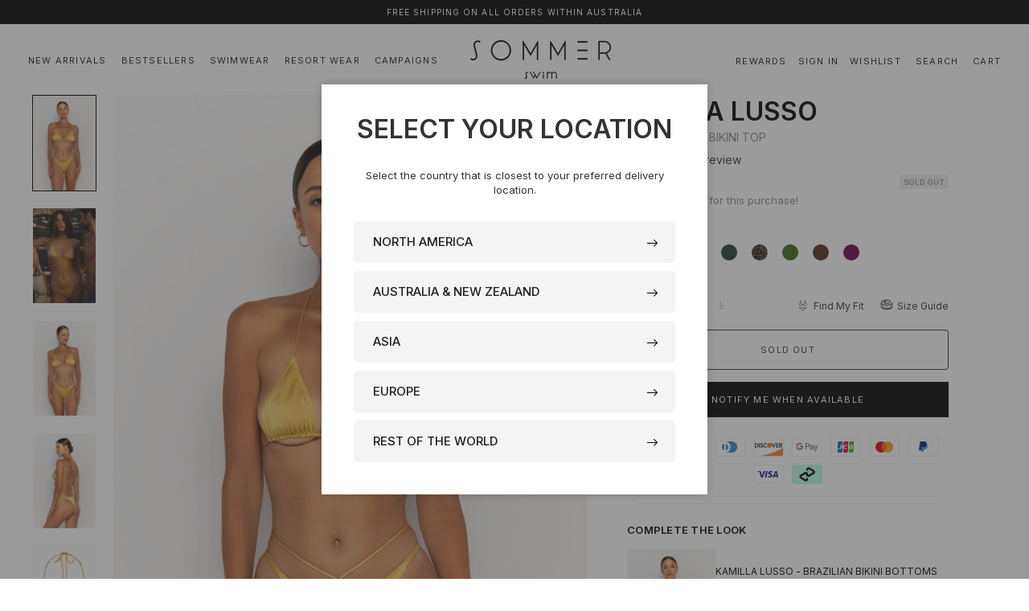

--- FILE ---
content_type: text/html; charset=utf-8
request_url: https://www.sommerswim.com.au/products/stella-lusso-mini-triangle-bikini-top
body_size: 42691
content:
<!doctype html>

<html class="no-js" lang="en">
  <head>
    <meta charset="utf-8"> 
    <title> 
      Stella Lusso Mini Triangle Bikini Top | Luxury Triangle Bikini Top &ndash; SOMMER SWIM Australia
    </title>

    
    <script>window.performance && window.performance.mark && window.performance.mark('shopify.content_for_header.start');</script><meta name="google-site-verification" content="hKYGz4XK4KeBY6G7QNo_r4Rpt4asQd0ODTsOV092EZ4">
<meta name="google-site-verification" content="hT1XVwrZCK-ReWNQeU9jt28L-4FD9xIoXn51uowQd2E">
<meta name="facebook-domain-verification" content="tlfqiwtzolgh2wzjk0uxs0qet4vd17">
<meta id="shopify-digital-wallet" name="shopify-digital-wallet" content="/10194669/digital_wallets/dialog">
<meta name="shopify-checkout-api-token" content="1ad774b5a166e574809785df03e4ec28">
<meta id="in-context-paypal-metadata" data-shop-id="10194669" data-venmo-supported="false" data-environment="production" data-locale="en_US" data-paypal-v4="true" data-currency="AUD">
<link rel="alternate" type="application/json+oembed" href="https://www.sommerswim.com.au/products/stella-lusso-mini-triangle-bikini-top.oembed">
<script async="async" src="/checkouts/internal/preloads.js?locale=en-AU"></script>
<script id="shopify-features" type="application/json">{"accessToken":"1ad774b5a166e574809785df03e4ec28","betas":["rich-media-storefront-analytics"],"domain":"www.sommerswim.com.au","predictiveSearch":true,"shopId":10194669,"locale":"en"}</script>
<script>var Shopify = Shopify || {};
Shopify.shop = "annasommer.myshopify.com";
Shopify.locale = "en";
Shopify.currency = {"active":"AUD","rate":"1.0"};
Shopify.country = "AU";
Shopify.theme = {"name":"DECEMBER 2025 by Clue 2.4.1 AU - New Produ...","id":146838585398,"schema_name":"Sommer Swim Bespoke","schema_version":"1.0.0","theme_store_id":null,"role":"main"};
Shopify.theme.handle = "null";
Shopify.theme.style = {"id":null,"handle":null};
Shopify.cdnHost = "www.sommerswim.com.au/cdn";
Shopify.routes = Shopify.routes || {};
Shopify.routes.root = "/";</script>
<script type="module">!function(o){(o.Shopify=o.Shopify||{}).modules=!0}(window);</script>
<script>!function(o){function n(){var o=[];function n(){o.push(Array.prototype.slice.apply(arguments))}return n.q=o,n}var t=o.Shopify=o.Shopify||{};t.loadFeatures=n(),t.autoloadFeatures=n()}(window);</script>
<script id="shop-js-analytics" type="application/json">{"pageType":"product"}</script>
<script defer="defer" async type="module" src="//www.sommerswim.com.au/cdn/shopifycloud/shop-js/modules/v2/client.init-shop-cart-sync_DtuiiIyl.en.esm.js"></script>
<script defer="defer" async type="module" src="//www.sommerswim.com.au/cdn/shopifycloud/shop-js/modules/v2/chunk.common_CUHEfi5Q.esm.js"></script>
<script type="module">
  await import("//www.sommerswim.com.au/cdn/shopifycloud/shop-js/modules/v2/client.init-shop-cart-sync_DtuiiIyl.en.esm.js");
await import("//www.sommerswim.com.au/cdn/shopifycloud/shop-js/modules/v2/chunk.common_CUHEfi5Q.esm.js");

  window.Shopify.SignInWithShop?.initShopCartSync?.({"fedCMEnabled":true,"windoidEnabled":true});

</script>
<script>(function() {
  var isLoaded = false;
  function asyncLoad() {
    if (isLoaded) return;
    isLoaded = true;
    var urls = ["https:\/\/ecom-app.rakutenadvertising.io\/rakuten_advertising.js?shop=annasommer.myshopify.com","https:\/\/tag.rmp.rakuten.com\/127024.ct.js?shop=annasommer.myshopify.com"];
    for (var i = 0; i < urls.length; i++) {
      var s = document.createElement('script');
      s.type = 'text/javascript';
      s.async = true;
      s.src = urls[i];
      var x = document.getElementsByTagName('script')[0];
      x.parentNode.insertBefore(s, x);
    }
  };
  if(window.attachEvent) {
    window.attachEvent('onload', asyncLoad);
  } else {
    window.addEventListener('load', asyncLoad, false);
  }
})();</script>
<script id="__st">var __st={"a":10194669,"offset":36000,"reqid":"44e8201d-564f-425e-ac77-6e31c3f70def-1766391509","pageurl":"www.sommerswim.com.au\/products\/stella-lusso-mini-triangle-bikini-top","u":"82c848c385fd","p":"product","rtyp":"product","rid":7093895331894};</script>
<script>window.ShopifyPaypalV4VisibilityTracking = true;</script>
<script id="captcha-bootstrap">!function(){'use strict';const t='contact',e='account',n='new_comment',o=[[t,t],['blogs',n],['comments',n],[t,'customer']],c=[[e,'customer_login'],[e,'guest_login'],[e,'recover_customer_password'],[e,'create_customer']],r=t=>t.map((([t,e])=>`form[action*='/${t}']:not([data-nocaptcha='true']) input[name='form_type'][value='${e}']`)).join(','),a=t=>()=>t?[...document.querySelectorAll(t)].map((t=>t.form)):[];function s(){const t=[...o],e=r(t);return a(e)}const i='password',u='form_key',d=['recaptcha-v3-token','g-recaptcha-response','h-captcha-response',i],f=()=>{try{return window.sessionStorage}catch{return}},m='__shopify_v',_=t=>t.elements[u];function p(t,e,n=!1){try{const o=window.sessionStorage,c=JSON.parse(o.getItem(e)),{data:r}=function(t){const{data:e,action:n}=t;return t[m]||n?{data:e,action:n}:{data:t,action:n}}(c);for(const[e,n]of Object.entries(r))t.elements[e]&&(t.elements[e].value=n);n&&o.removeItem(e)}catch(o){console.error('form repopulation failed',{error:o})}}const l='form_type',E='cptcha';function T(t){t.dataset[E]=!0}const w=window,h=w.document,L='Shopify',v='ce_forms',y='captcha';let A=!1;((t,e)=>{const n=(g='f06e6c50-85a8-45c8-87d0-21a2b65856fe',I='https://cdn.shopify.com/shopifycloud/storefront-forms-hcaptcha/ce_storefront_forms_captcha_hcaptcha.v1.5.2.iife.js',D={infoText:'Protected by hCaptcha',privacyText:'Privacy',termsText:'Terms'},(t,e,n)=>{const o=w[L][v],c=o.bindForm;if(c)return c(t,g,e,D).then(n);var r;o.q.push([[t,g,e,D],n]),r=I,A||(h.body.append(Object.assign(h.createElement('script'),{id:'captcha-provider',async:!0,src:r})),A=!0)});var g,I,D;w[L]=w[L]||{},w[L][v]=w[L][v]||{},w[L][v].q=[],w[L][y]=w[L][y]||{},w[L][y].protect=function(t,e){n(t,void 0,e),T(t)},Object.freeze(w[L][y]),function(t,e,n,w,h,L){const[v,y,A,g]=function(t,e,n){const i=e?o:[],u=t?c:[],d=[...i,...u],f=r(d),m=r(i),_=r(d.filter((([t,e])=>n.includes(e))));return[a(f),a(m),a(_),s()]}(w,h,L),I=t=>{const e=t.target;return e instanceof HTMLFormElement?e:e&&e.form},D=t=>v().includes(t);t.addEventListener('submit',(t=>{const e=I(t);if(!e)return;const n=D(e)&&!e.dataset.hcaptchaBound&&!e.dataset.recaptchaBound,o=_(e),c=g().includes(e)&&(!o||!o.value);(n||c)&&t.preventDefault(),c&&!n&&(function(t){try{if(!f())return;!function(t){const e=f();if(!e)return;const n=_(t);if(!n)return;const o=n.value;o&&e.removeItem(o)}(t);const e=Array.from(Array(32),(()=>Math.random().toString(36)[2])).join('');!function(t,e){_(t)||t.append(Object.assign(document.createElement('input'),{type:'hidden',name:u})),t.elements[u].value=e}(t,e),function(t,e){const n=f();if(!n)return;const o=[...t.querySelectorAll(`input[type='${i}']`)].map((({name:t})=>t)),c=[...d,...o],r={};for(const[a,s]of new FormData(t).entries())c.includes(a)||(r[a]=s);n.setItem(e,JSON.stringify({[m]:1,action:t.action,data:r}))}(t,e)}catch(e){console.error('failed to persist form',e)}}(e),e.submit())}));const S=(t,e)=>{t&&!t.dataset[E]&&(n(t,e.some((e=>e===t))),T(t))};for(const o of['focusin','change'])t.addEventListener(o,(t=>{const e=I(t);D(e)&&S(e,y())}));const B=e.get('form_key'),M=e.get(l),P=B&&M;t.addEventListener('DOMContentLoaded',(()=>{const t=y();if(P)for(const e of t)e.elements[l].value===M&&p(e,B);[...new Set([...A(),...v().filter((t=>'true'===t.dataset.shopifyCaptcha))])].forEach((e=>S(e,t)))}))}(h,new URLSearchParams(w.location.search),n,t,e,['guest_login'])})(!0,!0)}();</script>
<script integrity="sha256-4kQ18oKyAcykRKYeNunJcIwy7WH5gtpwJnB7kiuLZ1E=" data-source-attribution="shopify.loadfeatures" defer="defer" src="//www.sommerswim.com.au/cdn/shopifycloud/storefront/assets/storefront/load_feature-a0a9edcb.js" crossorigin="anonymous"></script>
<script data-source-attribution="shopify.dynamic_checkout.dynamic.init">var Shopify=Shopify||{};Shopify.PaymentButton=Shopify.PaymentButton||{isStorefrontPortableWallets:!0,init:function(){window.Shopify.PaymentButton.init=function(){};var t=document.createElement("script");t.src="https://www.sommerswim.com.au/cdn/shopifycloud/portable-wallets/latest/portable-wallets.en.js",t.type="module",document.head.appendChild(t)}};
</script>
<script data-source-attribution="shopify.dynamic_checkout.buyer_consent">
  function portableWalletsHideBuyerConsent(e){var t=document.getElementById("shopify-buyer-consent"),n=document.getElementById("shopify-subscription-policy-button");t&&n&&(t.classList.add("hidden"),t.setAttribute("aria-hidden","true"),n.removeEventListener("click",e))}function portableWalletsShowBuyerConsent(e){var t=document.getElementById("shopify-buyer-consent"),n=document.getElementById("shopify-subscription-policy-button");t&&n&&(t.classList.remove("hidden"),t.removeAttribute("aria-hidden"),n.addEventListener("click",e))}window.Shopify?.PaymentButton&&(window.Shopify.PaymentButton.hideBuyerConsent=portableWalletsHideBuyerConsent,window.Shopify.PaymentButton.showBuyerConsent=portableWalletsShowBuyerConsent);
</script>
<script data-source-attribution="shopify.dynamic_checkout.cart.bootstrap">document.addEventListener("DOMContentLoaded",(function(){function t(){return document.querySelector("shopify-accelerated-checkout-cart, shopify-accelerated-checkout")}if(t())Shopify.PaymentButton.init();else{new MutationObserver((function(e,n){t()&&(Shopify.PaymentButton.init(),n.disconnect())})).observe(document.body,{childList:!0,subtree:!0})}}));
</script>
<link id="shopify-accelerated-checkout-styles" rel="stylesheet" media="screen" href="https://www.sommerswim.com.au/cdn/shopifycloud/portable-wallets/latest/accelerated-checkout-backwards-compat.css" crossorigin="anonymous">
<style id="shopify-accelerated-checkout-cart">
        #shopify-buyer-consent {
  margin-top: 1em;
  display: inline-block;
  width: 100%;
}

#shopify-buyer-consent.hidden {
  display: none;
}

#shopify-subscription-policy-button {
  background: none;
  border: none;
  padding: 0;
  text-decoration: underline;
  font-size: inherit;
  cursor: pointer;
}

#shopify-subscription-policy-button::before {
  box-shadow: none;
}

      </style>

<script>window.performance && window.performance.mark && window.performance.mark('shopify.content_for_header.end');</script>

    <link rel="stylesheet" href="//www.sommerswim.com.au/cdn/shop/t/131/assets/base.min.css?v=47786880717256238921764863625">
    <link rel="stylesheet" href="//www.sommerswim.com.au/cdn/shop/t/131/assets/theme.min.css?v=101667684145438167041764863625">

    
    <script>// This allows to expose several variables to the global scope, to be used in scripts
      window.theme = {
        pageType: "product",
        moneyFormat: "\u003cspan class=\"money\"\u003e${{amount}} AUD\u003c\/span\u003e",
        moneyWithCurrencyFormat: "\u003cspan class=\"money\"\u003e${{amount}} AUD\u003c\/span\u003e",
        currencyCodeEnabled: true,
        productImageSize: "natural",
        searchMode: "product",
        showPageTransition: false,
        showElementStaggering: true,
        showImageZooming: false
      };

      window.routes = {
        rootUrl: "\/",
        rootUrlWithoutSlash: '',
        cartUrl: "\/cart",
        cartAddUrl: "\/cart\/add",
        cartChangeUrl: "\/cart\/change",
        searchUrl: "\/search",
        productRecommendationsUrl: "\/recommendations\/products"
      };

      window.languages = {
        cartAddNote: "Add Order Note",
        cartEditNote: "Edit Order Note",
        productImageLoadingError: "This image could not be loaded. Please try to reload the page.",
        productFormAddToCart: "Add to cart",
        productFormUnavailable: "Unavailable",
        productFormSoldOut: "Sold Out",
        shippingEstimatorOneResult: "1 option available:",
        shippingEstimatorMoreResults: "{{count}} options available:",
        shippingEstimatorNoResults: "No shipping could be found"
      };

      window.lazySizesConfig = {
        loadHidden: false,
        hFac: 0.5,
        expFactor: 2,
        ricTimeout: 150,
        lazyClass: 'Image--lazyLoad',
        loadingClass: 'Image--lazyLoading',
        loadedClass: 'Image--lazyLoaded'
      };

      document.documentElement.className = document.documentElement.className.replace('no-js', 'js');
      document.documentElement.style.setProperty('--window-height', window.innerHeight + 'px');

      // We do a quick detection of some features (we could use Modernizr but for so little...)
      (function() {
        document.documentElement.className += ((window.CSS && window.CSS.supports('(position: sticky) or (position: -webkit-sticky)')) ? ' supports-sticky' : ' no-supports-sticky');
        document.documentElement.className += (window.matchMedia('(-moz-touch-enabled: 1), (hover: none)')).matches ? ' no-supports-hover' : ' supports-hover';
      }());

      
    </script>

    <script src="//www.sommerswim.com.au/cdn/shop/t/131/assets/lazysizes.min.js?v=174358363404432586981764863625" async></script>

    
    






    <script async src="//www.sommerswim.com.au/cdn/shop/t/131/assets/geolizr-lib.js?v=174705484131278472881764863625" type="text/javascript"></script>

<script>
    if(typeof Geolizr === "undefined") {
        var Geolizr = {};
        Geolizr.version = 20181108;
    }

    // save geolizr-lib.js url to the sessionStorage
    sessionStorage.setItem('geolizr_lib_url', "//www.sommerswim.com.au/cdn/shop/t/131/assets/geolizr-lib.js?v=174705484131278472881764863625");
    if(typeof Geolizr.events === "undefined") Geolizr.events = {};
    if(typeof Geolizr.geolizrEvents === "undefined") Geolizr.geolizrEvents = [];

    Geolizr.config = function(config) {
        Geolizr.currency_widget_enabled = config.currency_widget_enabled === "true" || false;
        Geolizr.shopCurrency = 'AUD';
        Geolizr.moneyFormats = {"USD":{"moneyFormat":"${{amount}}","moneyWithCurrencyFormat":"${{amount}} USD"},"AUD":{"moneyFormat":"${{amount}}","moneyWithCurrencyFormat":"${{amount}} AUD"},"HKD":{"moneyFormat":"${{amount}}","moneyWithCurrencyFormat":"HK${{amount}}"},"NZD":{"moneyFormat":"${{amount}}","moneyWithCurrencyFormat":"${{amount}} NZD"},} || [];
        Geolizr.shopifyFormatMoneySet = false;
        Geolizr.observeElements = [];
    };

    /* Geolizr Provider Setter */
    Geolizr.presetService = false;
    Geolizr.activateIpInfo = function(accessKey) { Geolizr.presetService = { name: 'ipInfo', accessKey: accessKey }; };
    Geolizr.activateLovelyAppProvider = function() { Geolizr.presetService = { name: 'lovelyAppProvider' }; };
    Geolizr.activateIpApiCo = function(accessKey) { Geolizr.presetService = { name: 'ipApiCo', accessKey: accessKey }; };
    Geolizr.activateDbIpProvider = function(accessKey) { Geolizr.presetService = { name: 'dbIpProvider', accessKey: accessKey }; };
    Geolizr.activateIpStackProvider = function(accessKey) { Geolizr.presetService = { name: 'ipStackProvider', accessKey: accessKey }; };
    Geolizr.activateGeolizrIPApiProvider = function(accessKey) { Geolizr.presetService = { name: 'geolizrIpApiProvider', accessKey: accessKey }; };

    

    /* Service Aliase */
    Geolizr.activateFreegeoip = Geolizr.activateIpStackProvider;

    Geolizr.addSystemEventListener = function(name, callback) {
        if (typeof Geolizr.realInit !== 'undefined') {
            Geolizr.realInit(function($) {
                callback({jquery: $});
            })
        } else {
            Geolizr.geolizrEvents.push(new CustomEvent(name));
            document.addEventListener(name, callback);
        }
    };

    Geolizr.addEventListener = function(name, callback) {
        if(typeof Geolizr.realAddEventListener === "undefined") {
            if (!Geolizr.events[name]) Geolizr.events[name] = [];
            Geolizr.events[name].push(callback);
        } else {
            Geolizr.realAddEventListener(name, callback);
        }
    };

    Geolizr.getGeoData = function(callback) {
        if(typeof Geolizr.realGetGeoData === "undefined") {
            Geolizr.addEventListener('geolizr.init', function() {
                Geolizr.getGeoData(callback);
            })
        } else {
            Geolizr.realGetGeoData(callback);
        }
    };

    Geolizr.init = function(callback) {
        if(typeof Geolizr.realInit === "undefined")
            Geolizr.addEventListener("geolizr.init", callback);
        else
            Geolizr.realInit(callback);
    };


    Geolizr.notification_widget_enabled = false;
    Geolizr.popup_widget_enabled = false;
    Geolizr.api_widget_enabled = false;
    Geolizr.currency_widget_enabled = false;
    Geolizr.redirect_widget_enabled = false;
    

    if(Geolizr.popup_widget_enabled || Geolizr.notification_widget_enabled || Geolizr.currency_widget_enabled) {
        Geolizr.geolizrCssFile = "//www.sommerswim.com.au/cdn/shop/t/131/assets/geolizr-lib.css?v=131976552225837042031764863625";
    }


    
        Geolizr.config({"currency_widget_enabled":"false"});
    

</script>
<style>
    #geolizr-notification{position:fixed!important;top:0!important;left:0!important;margin:0!important;padding:0!important;width:100%!important;height:auto!important;min-height:0!important;max-height:none!important;z-index:10000000!important}
    #geolizr-notification>#geolizr-notification-message-wrapper{text-align:center!important;width:100%!important;padding:10px!important;-webkit-box-shadow:10px 10px 5px 0 rgba(143,143,143,.35);-moz-box-shadow:10px 10px 5px 0 rgba(143,143,143,.35);box-shadow:10px 10px 5px 0 rgba(143,143,143,.35)}
    #geolizr-dismiss-notification{box-sizing:content-box;padding:5px!important;margin:0!important;position:absolute!important;right:8px!important;text-decoration:none!important;font-family:Arial,serif ! important;top:8px!important;height:15px!important;border-radius:15px;width:15px!important;line-height:16px;font-size:20px;font-weight:700;cursor:pointer;display:inline-block}
    .geolizr-popup-background{position:fixed;top:0;left:0;right:0;bottom:0;height:100%;width:100%;z-index:10000005!important}
    .geolizr-popup{position:fixed!important;width:560px!important;height:400px!important;z-index:10000010!important;border:1px solid grey}
    .geolizr-popup.gp-center{top:50%!important;left:50%!important;margin-top:-200px!important;margin-left:-280px!important}
    .geolizr-popup.gp-mobile{width:84%!important;height:84%!important;top:0!important;left:0!important;margin:8%}
    #geolizr-popup-content-iframe{width:100%!important;height:100%!important;border:0}
    .slideInDown { -webkit-animation-name: slideInDown; animation-name: slideInDown; -webkit-animation-duration: 1s; animation-duration: 1s; -webkit-animation-fill-mode: both; animation-fill-mode: both; }
    @-webkit-keyframes slideInDown { 0% { -webkit-transform: translateY(-100%); transform: translateY(-100%); visibility: visible;} 100% {-webkit-transform: translateY(0); transform: translateY(0); } }
    @keyframes slideInDown { 0% {-webkit-transform: translateY(-100%); transform: translateY(-100%);visibility: visible; } 100% { -webkit-transform: translateY(0); transform: translateY(0); } }
    .geolizr-currency-switch-wrapper.geolizr-absolute-auto{z-index:10000000;position:fixed}
    .geolizr-currency-switch-wrapper{z-index:10000000!important;height:20px;width:85px;position:relative}
    .geolizr-currency-switcher{padding:5px 10px;margin:0;width:62px;height:20px;border-radius:4px}
    .geolizr-currency-links{overflow:scroll;overflow-x:hidden;border-radius:4px;padding:5px 10px;margin:0;list-style:none;line-height:1.42857143;background-color:#fff;width:82px;max-height:200px;display:none}
    .geolizr-currency-switch-wrapper .geolizr-currency-links-up{bottom:30px;position:absolute}
    .geolizr-currency-switch-wrapper .geolizr-currency-links-down{top:30px;position:absolute}
    li.geolizr-currency-list-li{float:none!important;margin:0!important;padding:0 0 0 10px}
    .geolizr-currency-list-link{white-space:nowrap}
    .geolizr-currency-link i,.geolizr-currency-list-link i{width:16px!important;height:11px}
    [class^="famfamfam-flag"]{display:inline-block;width:16px;height:11px;line-height:11px}
    .geolizr-currency-switcher-value{width:42px;min-width:42px;max-width:42px;display:inline-block;text-align:left}
    .geolizr-currency-switcher-arrow-down,.geolizr-currency-switcher-arrow-up{content:"s";position:absolute;right:3px;top:0;width:16px;height:20px;margin:0}
    .geolizr-currency-switcher-arrow-up:after{content:"▴"}
    .geolizr-currency-switcher-arrow-down:after{content:"▾"}
    .geolizr-selectable-currency{width:42px;min-width:42px;max-width:42px;display:inline-block;text-align:left}
    .geolizr-shop-currency{width:42px;min-width:42px;max-width:42px;display:inline-block}
    .geolizr-currency-link li{padding:0;margin:0}
    #geolizr-notification-spanner{width:100%!important;line-height:4px!important;height:4px!important;min-height:4px!important;max-height:4px!important}
</style>


    
    
    

    <!-- Google Tag Manager 3255/JN -->
    <script>(function(w,d,s,l,i){w[l]=w[l]||[];w[l].push({'gtm.start':
      new Date().getTime(),event:'gtm.js'});var f=d.getElementsByTagName(s)[0],
      j=d.createElement(s),dl=l!='dataLayer'?'&l='+l:'';j.async=true;j.src=
      'https://www.googletagmanager.com/gtm.js?id='+i+dl;f.parentNode.insertBefore(j,f);
      })(window,document,'script','dataLayer','GTM-MKMVLJN');</script>
      <!-- End Google Tag Manager -->
      
    
    

    
    
    
    <link rel="stylesheet" href="https://use.typekit.net/pqd6aqz.css" media="print" onload="this.media='all'">

    
    
    
    
    
    <script src="//www.sommerswim.com.au/cdn/shop/t/131/assets/cookieconsent.min.js?v=40850524429145138361764863625" defer></script>
    <link rel="preload" href="//www.sommerswim.com.au/cdn/shop/t/131/assets/cookieconsent.min.css?v=89136869110613338141764863625" as="style" onload="this.onload=null;this.rel='stylesheet'">
    <noscript><link rel="stylesheet" href="//www.sommerswim.com.au/cdn/shop/t/131/assets/cookieconsent.min.css?v=89136869110613338141764863625"></noscript>

    
    
    
    <link rel="preload" href="//www.sommerswim.com.au/cdn/shop/t/131/assets/custom.min.css?v=124235370153048415051764863625" as="style" onload="this.onload=null;this.rel='stylesheet'">
    <noscript><link rel="stylesheet" href="//www.sommerswim.com.au/cdn/shop/t/131/assets/custom.min.css?v=124235370153048415051764863625"></noscript>

    
    <script>
    var GeolizrAPI = {}

    GeolizrAPI.addEventListener = function(name, callback) {
        if(typeof GeolizrAPI.events === "undefined") GeolizrAPI.events = {};
        GeolizrAPI.events[name] = callback;
    };

    Geolizr.addSystemEventListener('geolizr.init.api', function(e) {
        var $ = e.jquery;
        GeolizrAPI.addEventListener = Geolizr.addEventListener;

        if(typeof GeolizrAPI.events === "undefined") GeolizrAPI.events = {};
        if(Object.keys(GeolizrAPI.events).length > 0) {
            Object.keys(GeolizrAPI.events).forEach(function(name) {
                GeolizrAPI.addEventListener(name, GeolizrAPI.events[name]);
            })
        }

        Geolizr.init(function() {
            Geolizr.getGeoData(function(geoData) {
                Geolizr.dispatchEvent('geolizr.geoData', geoData);
            });
        });
    });

</script>

    
    
    <script src="//www.sommerswim.com.au/cdn/shop/t/131/assets/jquery.min.js?v=119739558196394152171764863625" defer></script>
    <script src="//www.sommerswim.com.au/cdn/shop/t/131/assets/custom-preload.js?v=37581100291255700481764863625" defer></script>

    
    <script src="//www.sommerswim.com.au/cdn/shop/t/131/assets/libs.min.js?v=26178543184394469741764863625" defer></script>
    <script src="//www.sommerswim.com.au/cdn/shop/t/131/assets/popper.min.js?v=131507696844148422071764863625" defer></script>

    
    
    
    
    <script src="//www.sommerswim.com.au/cdn/shop/t/131/assets/js.cookie.min.js?v=1790979490768844091764863625" defer></script>
    

    
    
    
    <script src="//www.sommerswim.com.au/cdn/shop/t/131/assets/handlebars.min.js?v=83430900751922729821764863625" defer></script>

    
    
    <script src="//www.sommerswim.com.au/cdn/shop/t/131/assets/store-locator.js?v=89650654886623063641764863625" defer></script>      

    
    
    <script src="//www.sommerswim.com.au/cdn/shop/t/131/assets/theme.min.js?v=159532793221016806911764863625" defer></script>
    <script src="//www.sommerswim.com.au/cdn/shop/t/131/assets/custom.min.js?v=183048156971969783591764863625" defer></script>

    
    
          
    <script src="https://unpkg.com/aos@2.3.1/dist/aos.js" defer id="aos-script"></script>
    <script>
      var aosScript = document.getElementById('aos-script');
      aosScript.addEventListener('load', function () {
        AOS.init({
          // Global settings:
          offset: 120, // offset (in px) from the original trigger point
          delay: 500, // values from 0 to 3000, with step 50ms
          duration: 1000, // values from 0 to 3000, with step 50ms
          easing: 'ease', // default easing for AOS animations
        });
      });
    </script>
    

    
    
  
  
  <script async src="https://www.googletagmanager.com/gtag/js?id=AW-696432043"></script>
  <script>
    window.dataLayer = window.dataLayer || [];
    function gtag(){dataLayer.push(arguments);}
    gtag('js', new Date());
    gtag('config', 'AW-696432043');
  </script>
  
  
  <script>
    gtag('event', 'view_item', {
      'send_to': 'AW-696432043',
      'value': 99.00,
      
      'items': [{
          
              'id': 'SSSTELLAT-LU-XS',
          
        'google_business_vertical': 'retail'
      }]
      
    });
  </script>

  
  <!--      -->

  <script>
    (function () {
      window.onpageshow = function() {
        if (window.theme.showPageTransition) {
          var pageTransition = document.querySelector('.PageTransition');

          if (pageTransition) {
            pageTransition.style.visibility = 'visible';
            pageTransition.style.opacity = '0';
          }
        }

        // When the page is loaded from the cache, we have to reload the cart content
        document.documentElement.dispatchEvent(new CustomEvent('cart:refresh', {
          bubbles: true
        }));
      };
    })();
  </script>
  
  <script>
  !function(t,n){var e=n.loyaltylion||[];if(!e.isLoyaltyLion){n.loyaltylion=e,void 0===n.lion&&(n.lion=e),e.version=2,e.isLoyaltyLion=!0;var o=n.URLSearchParams,i=n.sessionStorage,r="ll_loader_revision",a=(new Date).toISOString().replace(/-/g,""),s="function"==typeof o?function(){try{var t=new o(n.location.search).get(r);return t&&i.setItem(r,t),i.getItem(r)}catch(t){return""}}():null;c("https://sdk.loyaltylion.net/static/2/"+a.slice(0,8)+"/loader"+(s?"-"+s:"")+".js");var l=!1;e.init=function(t){if(l)throw new Error("Cannot call lion.init more than once");l=!0;var n=e._token=t.token;if(!n)throw new Error("Token must be supplied to lion.init");var o=[];function i(t,n){t[n]=function(){o.push([n,Array.prototype.slice.call(arguments,0)])}}"_push configure bootstrap shutdown on removeListener authenticateCustomer".split(" ").forEach(function(t){i(e,t)}),c("https://sdk.loyaltylion.net/sdk/start/"+a.slice(0,11)+"/"+n+".js"),e._initData=t,e._buffer=o}}function c(n){var e=t.getElementsByTagName("script")[0],o=t.createElement("script");o.src=n,o.crossOrigin="",e.parentNode.insertBefore(o,e)}}(document,window);

  
    
      loyaltylion.init({ token: "84cfef5c4a838ca14b22daca5f96a487" });
    
  
</script>


  
  <meta name="viewport" content="width=device-width, initial-scale=1.0, height=device-height, minimum-scale=1.0, maximum-scale=1.0">
  <meta name="theme-color" content=""><meta name="description" content="Shop the Stella in Lusso mini triangle bikini top. This triangle bikini top features adjustable ties, luxurious gold hardware, and a lustrous shine"><link rel="canonical" href="https://www.sommerswim.com.au/products/stella-lusso-mini-triangle-bikini-top">
    <link rel="alternate" href="https://www.sommerswim.com.au/products/stella-lusso-mini-triangle-bikini-top" hreflang="en-AU" />
    <link rel="alternate" href="https://www.sommerswim.com/products/stella-lusso-mini-triangle-bikini-top" hreflang="en-US" />
  <link rel="alternate" href="https://www.sommerswim.eu/products/stella-lusso-mini-triangle-bikini-top" hreflang="en" />

  
   <link rel="shortcut icon" href="//www.sommerswim.com.au/cdn/shop/files/Sommer_Swim_Logo_Round_96x.png?v=1724663311" type="image/png"><meta property="og:type" content="product">
  <meta property="og:title" content="STELLA Lusso - Mini Triangle Bikini Top"><meta property="og:image" content="http://www.sommerswim.com.au/cdn/shop/products/sommer-swim-stella-triangle-bikini-top-lusso-front.jpg?v=1699269841">
    <meta property="og:image:secure_url" content="https://www.sommerswim.com.au/cdn/shop/products/sommer-swim-stella-triangle-bikini-top-lusso-front.jpg?v=1699269841">
    <meta property="og:image:width" content="2000">
    <meta property="og:image:height" content="3000"><meta property="product:price:amount" content="99.00">
  <meta property="product:price:currency" content="AUD"><meta property="og:description" content="Shop the Stella in Lusso mini triangle bikini top. This triangle bikini top features adjustable ties, luxurious gold hardware, and a lustrous shine"><meta property="og:url" content="https://www.sommerswim.com.au/products/stella-lusso-mini-triangle-bikini-top">
<meta property="og:site_name" content="SOMMER SWIM Australia"><meta name="twitter:card" content="summary"><meta name="twitter:title" content="STELLA Lusso - Mini Triangle Bikini Top">
  <meta name="twitter:description" content="Description The Stella in Lusso by Sommer Swim is an mini halter style triangle bikini top featuring simplistic coverage and adjustable neck and back tie. As part of Sommer Swim&#39;s Dolce Mare swimwear collection, this triangle style bikini top has luxurious features which include a lustrous shine and double lining for comfort and support. Mix and match the Stella Lusso bikini top with any Sommer Swim bikini bottoms.Explore our full collection of triangle bikini to find the perfect swimwear for your next getaway, featuring a variety of styles, colors, and designs to suit every beach or poolside look. Details Features Mini Triangle bikini top Adjustable back and neck tie Gold hardware stoppers Luxurious feel Lustrous shine Double lined Adjustable coverage Medium support Finest quality Italian Xtra Life Lycra 80% Nylon 20% Elastane Care InstructionsTo ensure correct treatment please refer to individual care labels on each product. Rinse after use,">
  <meta name="twitter:image" content="https://www.sommerswim.com.au/cdn/shop/products/sommer-swim-stella-triangle-bikini-top-lusso-front_600x600_crop_center.jpg?v=1699269841">
  
 

<!-- DEBUG: font --><style>

  
  
  @font-face {
    font-family: 'EtruscoNowCondensedBold';
    src: url('https://cdn.shopify.com/s/files/1/2247/4301/files/EtruscoNowCondensedBold.woff2?v=1746168873') format('woff2'),
        url('https://cdn.shopify.com/s/files/1/2247/4301/files/EtruscoNowCondensedBold.woff?v=1746168873') format('woff');
    font-weight: bold;
    font-style: normal;
    font-display: swap;
  }
  

  @font-face {
  font-family: Inter;
  font-weight: 400;
  font-style: normal;
  font-display: swap;
  src: url("//www.sommerswim.com.au/cdn/fonts/inter/inter_n4.b2a3f24c19b4de56e8871f609e73ca7f6d2e2bb9.woff2") format("woff2"),
       url("//www.sommerswim.com.au/cdn/fonts/inter/inter_n4.af8052d517e0c9ffac7b814872cecc27ae1fa132.woff") format("woff");
}

  @font-face {
  font-family: Inter;
  font-weight: 400;
  font-style: normal;
  font-display: swap;
  src: url("//www.sommerswim.com.au/cdn/fonts/inter/inter_n4.b2a3f24c19b4de56e8871f609e73ca7f6d2e2bb9.woff2") format("woff2"),
       url("//www.sommerswim.com.au/cdn/fonts/inter/inter_n4.af8052d517e0c9ffac7b814872cecc27ae1fa132.woff") format("woff");
}

  @font-face {
  font-family: Inter;
  font-weight: 500;
  font-style: normal;
  font-display: swap;
  src: url("//www.sommerswim.com.au/cdn/fonts/inter/inter_n5.d7101d5e168594dd06f56f290dd759fba5431d97.woff2") format("woff2"),
       url("//www.sommerswim.com.au/cdn/fonts/inter/inter_n5.5332a76bbd27da00474c136abb1ca3cbbf259068.woff") format("woff");
}

  @font-face {
  font-family: Inter;
  font-weight: 600;
  font-style: normal;
  font-display: swap;
  src: url("//www.sommerswim.com.au/cdn/fonts/inter/inter_n6.771af0474a71b3797eb38f3487d6fb79d43b6877.woff2") format("woff2"),
       url("//www.sommerswim.com.au/cdn/fonts/inter/inter_n6.88c903d8f9e157d48b73b7777d0642925bcecde7.woff") format("woff");
}

  @font-face {
  font-family: Inter;
  font-weight: 700;
  font-style: normal;
  font-display: swap;
  src: url("//www.sommerswim.com.au/cdn/fonts/inter/inter_n7.02711e6b374660cfc7915d1afc1c204e633421e4.woff2") format("woff2"),
       url("//www.sommerswim.com.au/cdn/fonts/inter/inter_n7.6dab87426f6b8813070abd79972ceaf2f8d3b012.woff") format("woff");
}

  
  
  :root {
   
    
  
  
    
    

    --heading-font-family : Inter, sans-serif;
    --heading-font-weight : 600;
    --heading-font-style  : normal;
    
    

    
    --text-font-family : Inter, sans-serif;
    --text-font-weight : 400;
    --text-font-style  : normal;
    
    --hero-font-family: 'EtruscoNowCondensedBold', sans-serif;
    --hero-font-weight: 700;
    --hero-font-style: normal;

    --base-text-font-size   : 13px;
    --default-text-font-size: 14px;

    
--background          : #ffffff;
    --background-rgb      : 255, 255, 255;
    --light-background    : #ffffff;
    --light-background-rgb: 255, 255, 255;
    --heading-color       : #000000;
    --text-color          : #333333;
    --text-color-rgb      : 51, 51, 51;
    --text-color-light    : #888888;
    --text-color-light-rgb: 136, 136, 136;
    --link-color          : #000000;
    --link-color-rgb      : 0, 0, 0;
    --border-color        : #EFEFEF;
    --border-color-rgb    : 239, 239, 239;

    --button-background    : #000000;
    --button-background-rgb: 0, 0, 0;
    --button-text-color    : #ffffff;

    --header-background       : #ffffff;
    --header-heading-color    : #1c1b1b;
    --header-light-text-color : #6a6a6a;
    
    --header-border-color     : #EFEFEF;

    --footer-background    : #ffffff;
    --footer-text-color    : #000000;
    --footer-heading-color : #000000;
    --footer-border-color  : #d9d9d9;

    --navigation-background      : #ffffff;
    --navigation-background-rgb  : 255, 255, 255;
    --navigation-text-color      : #1e1e1e;
    --navigation-text-color-light: rgba(30, 30, 30, 0.5);
    --navigation-border-color    : rgba(30, 30, 30, 0.15);

    --newsletter-popup-background     : #000000;
    --newsletter-popup-text-color     : #ffffff;
    --newsletter-popup-text-color-rgb : 255, 255, 255;

    --secondary-elements-background       : #ffffff;
    --secondary-elements-background-rgb   : 255, 255, 255;
    --secondary-elements-text-color       : #1e1e1e;
    --secondary-elements-text-color-light : rgba(30, 30, 30, 0.5);
    --secondary-elements-border-color     : rgba(30, 30, 30, 0.25);

    --product-sale-price-color    : #f94c43;
    --product-sale-price-color-rgb: 249, 76, 67;
    --product-star-rating: #f6a429;

    /* Shopify related variables */
    --payment-terms-background-color: #ffffff;

    /* Products */

    

    --horizontal-spacing-four-products-per-row: 0;

    --vertical-spacing-four-products-per-row: 50px;
        --vertical-spacing-two-products-per-row : 75px;

    /* Animation */
    --drawer-transition-timing: cubic-bezier(0.645, 0.045, 0.355, 1);
    --header-base-height: 80px; /* We set a default for browsers that do not support CSS variables */

    /* Cursors */
    --cursor-zoom-in-svg    : url(//www.sommerswim.com.au/cdn/shop/t/131/assets/cursor-zoom-in.svg?v=100326362725928540331764863625);
    --cursor-zoom-in-2x-svg : url(//www.sommerswim.com.au/cdn/shop/t/131/assets/cursor-zoom-in-2x.svg?v=71919207650934979201764863625);
  }
</style>

<script>
  // IE11 does not have support for CSS variables, so we have to polyfill them
  if (!(((window || {}).CSS || {}).supports && window.CSS.supports('(--a: 0)'))) {
    const script = document.createElement('script');
    script.type = 'text/javascript';
    script.src = 'https://cdn.jsdelivr.net/npm/css-vars-ponyfill@2';
    script.onload = function() {
      cssVars({});
    };

    document.getElementsByTagName('head')[0].appendChild(script);
  }
</script>

  
  <script type="application/ld+json">
  {
    "@context": "http://schema.org",
    "@type": "Product",
    "offers": [{
          "@type": "Offer",
          "name": "XS \/ Lusso \/ Triangle",
          "availability":"https://schema.org/OutOfStock",
          "price": 99.0,
          "priceCurrency": "AUD",
          "priceValidUntil": "2026-01-01","sku": "SSSTELLAT-LU-XS","url": "/products/stella-lusso-mini-triangle-bikini-top?variant=41295399223350"
        },
{
          "@type": "Offer",
          "name": "S \/ Lusso \/ Triangle",
          "availability":"https://schema.org/OutOfStock",
          "price": 99.0,
          "priceCurrency": "AUD",
          "priceValidUntil": "2026-01-01","sku": "SSSTELLAT-LU-S","url": "/products/stella-lusso-mini-triangle-bikini-top?variant=41295399256118"
        },
{
          "@type": "Offer",
          "name": "M \/ Lusso \/ Triangle",
          "availability":"https://schema.org/OutOfStock",
          "price": 99.0,
          "priceCurrency": "AUD",
          "priceValidUntil": "2026-01-01","sku": "SSSTELLAT-LU-M","url": "/products/stella-lusso-mini-triangle-bikini-top?variant=41295399288886"
        },
{
          "@type": "Offer",
          "name": "L \/ Lusso \/ Triangle",
          "availability":"https://schema.org/OutOfStock",
          "price": 99.0,
          "priceCurrency": "AUD",
          "priceValidUntil": "2026-01-01","sku": "SSSTELLAT-LU-L","url": "/products/stella-lusso-mini-triangle-bikini-top?variant=41295399321654"
        }
],
      "gtin8": "99223350",
      "productId": "99223350",
    "brand": {
      "name": "Sommer Swim"
    },
    "name": "STELLA Lusso - Mini Triangle Bikini Top",
    "description": "Description\n\nThe Stella in Lusso by Sommer Swim is an mini halter style triangle bikini top featuring simplistic coverage and adjustable neck and back tie.\nAs part of Sommer Swim's Dolce Mare swimwear collection, this triangle style bikini top has luxurious features which include a lustrous shine and double lining for comfort and support. Mix and match the Stella Lusso bikini top with any Sommer Swim bikini bottoms.Explore our full collection of triangle bikini to find the perfect swimwear for your next getaway, featuring a variety of styles, colors, and designs to suit every beach or poolside look.\n\nDetails\n\nFeatures\n\nMini Triangle bikini top\nAdjustable back and neck tie\nGold hardware stoppers\nLuxurious feel\nLustrous shine\nDouble lined\nAdjustable coverage\nMedium support\nFinest quality Italian Xtra Life Lycra\n80% Nylon 20% Elastane\n\nCare InstructionsTo ensure correct treatment please refer to individual care labels on each product. Rinse after use, Cold gentle machine wash separately or hand wash with lukewarm water using mild detergent. Dry in shade.\n\nModel Size \u0026amp; Fit\n\nOur model is wearing a size M bikini top and size S bikini bottoms. She is 174cm tall measuring 88cm bust, 62cm waist and 95cm hips with a full C cup.\n",
    "category": "",
    "url": "/products/stella-lusso-mini-triangle-bikini-top",
    "sku": "SSSTELLAT-LU-XS",
    "image": {
      "@type": "ImageObject",
      "url": "https://www.sommerswim.com.au/cdn/shop/products/sommer-swim-stella-triangle-bikini-top-lusso-front_1024x.jpg?v=1699269841",
      "image": "https://www.sommerswim.com.au/cdn/shop/products/sommer-swim-stella-triangle-bikini-top-lusso-front_1024x.jpg?v=1699269841",
      "name": "front view womens swimwear designed as high quality bikini from sommer swim swimwear australia - stella lusso is a golden bikini with mini triangle bikini top",
      "width": "1024",
      "height": "1024"
    }
  }
  </script>



  <script type="application/ld+json">
  {
    "@context": "http://schema.org",
    "@type": "BreadcrumbList",
  "itemListElement": [{
      "@type": "ListItem",
      "position": 1,
      "name": "Home",
      "item": "https://www.sommerswim.com.au"
    },{
          "@type": "ListItem",
          "position": 2,
          "name": "STELLA Lusso - Mini Triangle Bikini Top",
          "item": "https://www.sommerswim.com.au/products/stella-lusso-mini-triangle-bikini-top"
        }]
  }
  </script>


    <meta http-equiv="X-UA-Compatible" content="IE=edge,chrome=1"> 

    
    
    
  <!-- BEGIN app block: shopify://apps/klaviyo-email-marketing-sms/blocks/klaviyo-onsite-embed/2632fe16-c075-4321-a88b-50b567f42507 -->












  <script async src="https://static.klaviyo.com/onsite/js/KHLPZc/klaviyo.js?company_id=KHLPZc"></script>
  <script>!function(){if(!window.klaviyo){window._klOnsite=window._klOnsite||[];try{window.klaviyo=new Proxy({},{get:function(n,i){return"push"===i?function(){var n;(n=window._klOnsite).push.apply(n,arguments)}:function(){for(var n=arguments.length,o=new Array(n),w=0;w<n;w++)o[w]=arguments[w];var t="function"==typeof o[o.length-1]?o.pop():void 0,e=new Promise((function(n){window._klOnsite.push([i].concat(o,[function(i){t&&t(i),n(i)}]))}));return e}}})}catch(n){window.klaviyo=window.klaviyo||[],window.klaviyo.push=function(){var n;(n=window._klOnsite).push.apply(n,arguments)}}}}();</script>

  
    <script id="viewed_product">
      if (item == null) {
        var _learnq = _learnq || [];

        var MetafieldReviews = null
        var MetafieldYotpoRating = null
        var MetafieldYotpoCount = null
        var MetafieldLooxRating = null
        var MetafieldLooxCount = null
        var okendoProduct = null
        var okendoProductReviewCount = null
        var okendoProductReviewAverageValue = null
        try {
          // The following fields are used for Customer Hub recently viewed in order to add reviews.
          // This information is not part of __kla_viewed. Instead, it is part of __kla_viewed_reviewed_items
          MetafieldReviews = {};
          MetafieldYotpoRating = null
          MetafieldYotpoCount = null
          MetafieldLooxRating = null
          MetafieldLooxCount = null

          okendoProduct = null
          // If the okendo metafield is not legacy, it will error, which then requires the new json formatted data
          if (okendoProduct && 'error' in okendoProduct) {
            okendoProduct = null
          }
          okendoProductReviewCount = okendoProduct ? okendoProduct.reviewCount : null
          okendoProductReviewAverageValue = okendoProduct ? okendoProduct.reviewAverageValue : null
        } catch (error) {
          console.error('Error in Klaviyo onsite reviews tracking:', error);
        }

        var item = {
          Name: "STELLA Lusso - Mini Triangle Bikini Top",
          ProductID: 7093895331894,
          Categories: ["BESTSELLERS","Bikini Tops","Globo basis collection - Do not delete","Halter Bikini Tops","Shop Swimwear","SIGNATURES","Triangle Bikini Tops"],
          ImageURL: "https://www.sommerswim.com.au/cdn/shop/products/sommer-swim-stella-triangle-bikini-top-lusso-front_grande.jpg?v=1699269841",
          URL: "https://www.sommerswim.com.au/products/stella-lusso-mini-triangle-bikini-top",
          Brand: "Sommer Swim",
          Price: "$99.00 AUD",
          Value: "99.00",
          CompareAtPrice: "$0.00 AUD"
        };
        _learnq.push(['track', 'Viewed Product', item]);
        _learnq.push(['trackViewedItem', {
          Title: item.Name,
          ItemId: item.ProductID,
          Categories: item.Categories,
          ImageUrl: item.ImageURL,
          Url: item.URL,
          Metadata: {
            Brand: item.Brand,
            Price: item.Price,
            Value: item.Value,
            CompareAtPrice: item.CompareAtPrice
          },
          metafields:{
            reviews: MetafieldReviews,
            yotpo:{
              rating: MetafieldYotpoRating,
              count: MetafieldYotpoCount,
            },
            loox:{
              rating: MetafieldLooxRating,
              count: MetafieldLooxCount,
            },
            okendo: {
              rating: okendoProductReviewAverageValue,
              count: okendoProductReviewCount,
            }
          }
        }]);
      }
    </script>
  




  <script>
    window.klaviyoReviewsProductDesignMode = false
  </script>







<!-- END app block --><!-- BEGIN app block: shopify://apps/sales-discounts/blocks/sale-labels/29205fb1-2e68-4d81-a905-d828a51c8413 --><style>#Product-Slider>div+div .hc-sale-tag,.Product__Gallery--stack .Product__SlideItem+.Product__SlideItem .hc-sale-tag,.\#product-card-badge.\@type\:sale,.badge--on-sale,.badge--onsale,.badge.color-sale,.badge.onsale,.flag.sale,.grid-product__on-sale,.grid-product__tag--sale,.hc-sale-tag+.ProductItem__Wrapper .ProductItem__Label,.hc-sale-tag+.badge__container,.hc-sale-tag+.card__inner .badge,.hc-sale-tag+.card__inner+.card__content .card__badge,.hc-sale-tag+link+.card-wrapper .card__badge,.hc-sale-tag+.card__wrapper .card__badge,.hc-sale-tag+.image-wrapper .product-item__badge,.hc-sale-tag+.product--labels,.hc-sale-tag+.product-item__image-wrapper .product-item__label-list,.hc-sale-tag+a .label,.hc-sale-tag+img+.product-item__meta+.product-item__badge,.label .overlay-sale,.lbl.on-sale,.media-column+.media-column .hc-sale-tag,.price__badge-sale,.product-badge--sale,.product-badge__sale,.product-card__label--sale,.product-item__badge--sale,.product-label--on-sale,.product-label--sale,.product-label.sale,.product__badge--sale,.product__badge__item--sale,.product__media-icon,.productitem__badge--sale,.sale-badge,.sale-box,.sale-item.icn,.sale-sticker,.sale_banner,.theme-img+.theme-img .hc-sale-tag,.hc-sale-tag+a+.badge,.hc-sale-tag+div .badge{display:none!important}.facets__display{z-index:3!important}.indiv-product .hc-sale-tag,.product-item--with-hover-swatches .hc-sale-tag,.product-recommendations .hc-sale-tag{z-index:3}#Product-Slider .hc-sale-tag{z-index:6}.product-holder .hc-sale-tag{z-index:9}.apply-gallery-animation .hc-product-page{z-index:10}.product-card.relative.flex.flex-col .hc-sale-tag{z-index:21}@media only screen and (min-width:750px){.product-gallery-item+.product-gallery-item .hc-sale-tag,.product__slide+.product__slide .hc-sale-tag,.yv-product-slider-item+.yv-product-slider-item .hc-sale-tag{display:none!important}}@media (min-width:960px){.product__media-item+.product__media-item .hc-sale-tag,.splide__slide+.splide__slide .hc-sale-tag{display:none!important}}
</style>
<script>
  let hcSaleLabelSettings = {
    domain: "annasommer.myshopify.com",
    variants: [{"id":41295399223350,"title":"XS \/ Lusso \/ Triangle","option1":"XS","option2":"Lusso","option3":"Triangle","sku":"SSSTELLAT-LU-XS","requires_shipping":true,"taxable":true,"featured_image":null,"available":false,"name":"STELLA Lusso - Mini Triangle Bikini Top - XS \/ Lusso \/ Triangle","public_title":"XS \/ Lusso \/ Triangle","options":["XS","Lusso","Triangle"],"price":9900,"weight":50,"compare_at_price":null,"inventory_quantity":0,"inventory_management":"shopify","inventory_policy":"deny","barcode":"99223350","requires_selling_plan":false,"selling_plan_allocations":[],"quantity_rule":{"min":1,"max":null,"increment":1}},{"id":41295399256118,"title":"S \/ Lusso \/ Triangle","option1":"S","option2":"Lusso","option3":"Triangle","sku":"SSSTELLAT-LU-S","requires_shipping":true,"taxable":true,"featured_image":null,"available":false,"name":"STELLA Lusso - Mini Triangle Bikini Top - S \/ Lusso \/ Triangle","public_title":"S \/ Lusso \/ Triangle","options":["S","Lusso","Triangle"],"price":9900,"weight":50,"compare_at_price":null,"inventory_quantity":0,"inventory_management":"shopify","inventory_policy":"deny","barcode":"99256118","requires_selling_plan":false,"selling_plan_allocations":[],"quantity_rule":{"min":1,"max":null,"increment":1}},{"id":41295399288886,"title":"M \/ Lusso \/ Triangle","option1":"M","option2":"Lusso","option3":"Triangle","sku":"SSSTELLAT-LU-M","requires_shipping":true,"taxable":true,"featured_image":null,"available":false,"name":"STELLA Lusso - Mini Triangle Bikini Top - M \/ Lusso \/ Triangle","public_title":"M \/ Lusso \/ Triangle","options":["M","Lusso","Triangle"],"price":9900,"weight":50,"compare_at_price":null,"inventory_quantity":0,"inventory_management":"shopify","inventory_policy":"deny","barcode":"99288886","requires_selling_plan":false,"selling_plan_allocations":[],"quantity_rule":{"min":1,"max":null,"increment":1}},{"id":41295399321654,"title":"L \/ Lusso \/ Triangle","option1":"L","option2":"Lusso","option3":"Triangle","sku":"SSSTELLAT-LU-L","requires_shipping":true,"taxable":true,"featured_image":null,"available":false,"name":"STELLA Lusso - Mini Triangle Bikini Top - L \/ Lusso \/ Triangle","public_title":"L \/ Lusso \/ Triangle","options":["L","Lusso","Triangle"],"price":9900,"weight":50,"compare_at_price":null,"inventory_quantity":0,"inventory_management":"shopify","inventory_policy":"deny","barcode":"99321654","requires_selling_plan":false,"selling_plan_allocations":[],"quantity_rule":{"min":1,"max":null,"increment":1}}],
    selectedVariant: {"id":41295399223350,"title":"XS \/ Lusso \/ Triangle","option1":"XS","option2":"Lusso","option3":"Triangle","sku":"SSSTELLAT-LU-XS","requires_shipping":true,"taxable":true,"featured_image":null,"available":false,"name":"STELLA Lusso - Mini Triangle Bikini Top - XS \/ Lusso \/ Triangle","public_title":"XS \/ Lusso \/ Triangle","options":["XS","Lusso","Triangle"],"price":9900,"weight":50,"compare_at_price":null,"inventory_quantity":0,"inventory_management":"shopify","inventory_policy":"deny","barcode":"99223350","requires_selling_plan":false,"selling_plan_allocations":[],"quantity_rule":{"min":1,"max":null,"increment":1}},
    productPageImages: ["\/\/www.sommerswim.com.au\/cdn\/shop\/products\/sommer-swim-stella-triangle-bikini-top-lusso-front.jpg?v=1699269841","\/\/www.sommerswim.com.au\/cdn\/shop\/products\/LOOK1_012_efb028d2-c19d-439f-8b53-92195db592f3.jpg?v=1699269841","\/\/www.sommerswim.com.au\/cdn\/shop\/products\/sommer-swim-stella-triangle-bikini-top-lusso-front-1.jpg?v=1699269841","\/\/www.sommerswim.com.au\/cdn\/shop\/products\/sommer-swim-stella-triangle-bikini-top-lusso-back.jpg?v=1699269841","\/\/www.sommerswim.com.au\/cdn\/shop\/products\/SommerProduct_62.jpg?v=1699269842"],
    
  }
</script>
<style>.hc-sale-tag{display:none!important}</style><script>document.addEventListener("DOMContentLoaded",function(){"undefined"!=typeof hcVariants&&function(e){function t(e,t,a){return function(){if(a)return t.apply(this,arguments),e.apply(this,arguments);var n=e.apply(this,arguments);return t.apply(this,arguments),n}}var a=null;function n(){var t=window.location.search.replace(/.*variant=(\d+).*/,"$1");t&&t!=a&&(a=t,e(t))}window.history.pushState=t(history.pushState,n),window.history.replaceState=t(history.replaceState,n),window.addEventListener("popstate",n)}(function(e){let t=null;for(var a=0;a<hcVariants.length;a++)if(hcVariants[a].id==e){t=hcVariants[a];var n=document.querySelectorAll(".hc-product-page.hc-sale-tag");if(t.compare_at_price&&t.compare_at_price>t.price){var r=100*(t.compare_at_price-t.price)/t.compare_at_price;if(null!=r)for(a=0;a<n.length;a++)n[a].childNodes[0].textContent=r.toFixed(0)+"%",n[a].style.display="block";else for(a=0;a<n.length;a++)n[a].style.display="none"}else for(a=0;a<n.length;a++)n[a].style.display="none";break}})});</script> 


<!-- END app block --><script src="https://cdn.shopify.com/extensions/019b44e6-f558-76c2-8947-c69ee9fa5d3b/lb-upsell-221/assets/lb-selleasy.js" type="text/javascript" defer="defer"></script>
<script src="https://cdn.shopify.com/extensions/019a8795-6381-7425-a99d-f29e102db9f4/sdm-extensions-53/assets/hc-original-price.min.js" type="text/javascript" defer="defer"></script>
<link href="https://cdn.shopify.com/extensions/019ac041-74cf-7337-8a0b-1f763046a5a5/iwish-632/assets/main.505ed1e9.chunk.css" rel="stylesheet" type="text/css" media="all">
<script src="https://cdn.shopify.com/extensions/019a8795-6381-7425-a99d-f29e102db9f4/sdm-extensions-53/assets/hc-sale-labels.min.js" type="text/javascript" defer="defer"></script>
<link href="https://monorail-edge.shopifysvc.com" rel="dns-prefetch">
<script>(function(){if ("sendBeacon" in navigator && "performance" in window) {try {var session_token_from_headers = performance.getEntriesByType('navigation')[0].serverTiming.find(x => x.name == '_s').description;} catch {var session_token_from_headers = undefined;}var session_cookie_matches = document.cookie.match(/_shopify_s=([^;]*)/);var session_token_from_cookie = session_cookie_matches && session_cookie_matches.length === 2 ? session_cookie_matches[1] : "";var session_token = session_token_from_headers || session_token_from_cookie || "";function handle_abandonment_event(e) {var entries = performance.getEntries().filter(function(entry) {return /monorail-edge.shopifysvc.com/.test(entry.name);});if (!window.abandonment_tracked && entries.length === 0) {window.abandonment_tracked = true;var currentMs = Date.now();var navigation_start = performance.timing.navigationStart;var payload = {shop_id: 10194669,url: window.location.href,navigation_start,duration: currentMs - navigation_start,session_token,page_type: "product"};window.navigator.sendBeacon("https://monorail-edge.shopifysvc.com/v1/produce", JSON.stringify({schema_id: "online_store_buyer_site_abandonment/1.1",payload: payload,metadata: {event_created_at_ms: currentMs,event_sent_at_ms: currentMs}}));}}window.addEventListener('pagehide', handle_abandonment_event);}}());</script>
<script id="web-pixels-manager-setup">(function e(e,d,r,n,o){if(void 0===o&&(o={}),!Boolean(null===(a=null===(i=window.Shopify)||void 0===i?void 0:i.analytics)||void 0===a?void 0:a.replayQueue)){var i,a;window.Shopify=window.Shopify||{};var t=window.Shopify;t.analytics=t.analytics||{};var s=t.analytics;s.replayQueue=[],s.publish=function(e,d,r){return s.replayQueue.push([e,d,r]),!0};try{self.performance.mark("wpm:start")}catch(e){}var l=function(){var e={modern:/Edge?\/(1{2}[4-9]|1[2-9]\d|[2-9]\d{2}|\d{4,})\.\d+(\.\d+|)|Firefox\/(1{2}[4-9]|1[2-9]\d|[2-9]\d{2}|\d{4,})\.\d+(\.\d+|)|Chrom(ium|e)\/(9{2}|\d{3,})\.\d+(\.\d+|)|(Maci|X1{2}).+ Version\/(15\.\d+|(1[6-9]|[2-9]\d|\d{3,})\.\d+)([,.]\d+|)( \(\w+\)|)( Mobile\/\w+|) Safari\/|Chrome.+OPR\/(9{2}|\d{3,})\.\d+\.\d+|(CPU[ +]OS|iPhone[ +]OS|CPU[ +]iPhone|CPU IPhone OS|CPU iPad OS)[ +]+(15[._]\d+|(1[6-9]|[2-9]\d|\d{3,})[._]\d+)([._]\d+|)|Android:?[ /-](13[3-9]|1[4-9]\d|[2-9]\d{2}|\d{4,})(\.\d+|)(\.\d+|)|Android.+Firefox\/(13[5-9]|1[4-9]\d|[2-9]\d{2}|\d{4,})\.\d+(\.\d+|)|Android.+Chrom(ium|e)\/(13[3-9]|1[4-9]\d|[2-9]\d{2}|\d{4,})\.\d+(\.\d+|)|SamsungBrowser\/([2-9]\d|\d{3,})\.\d+/,legacy:/Edge?\/(1[6-9]|[2-9]\d|\d{3,})\.\d+(\.\d+|)|Firefox\/(5[4-9]|[6-9]\d|\d{3,})\.\d+(\.\d+|)|Chrom(ium|e)\/(5[1-9]|[6-9]\d|\d{3,})\.\d+(\.\d+|)([\d.]+$|.*Safari\/(?![\d.]+ Edge\/[\d.]+$))|(Maci|X1{2}).+ Version\/(10\.\d+|(1[1-9]|[2-9]\d|\d{3,})\.\d+)([,.]\d+|)( \(\w+\)|)( Mobile\/\w+|) Safari\/|Chrome.+OPR\/(3[89]|[4-9]\d|\d{3,})\.\d+\.\d+|(CPU[ +]OS|iPhone[ +]OS|CPU[ +]iPhone|CPU IPhone OS|CPU iPad OS)[ +]+(10[._]\d+|(1[1-9]|[2-9]\d|\d{3,})[._]\d+)([._]\d+|)|Android:?[ /-](13[3-9]|1[4-9]\d|[2-9]\d{2}|\d{4,})(\.\d+|)(\.\d+|)|Mobile Safari.+OPR\/([89]\d|\d{3,})\.\d+\.\d+|Android.+Firefox\/(13[5-9]|1[4-9]\d|[2-9]\d{2}|\d{4,})\.\d+(\.\d+|)|Android.+Chrom(ium|e)\/(13[3-9]|1[4-9]\d|[2-9]\d{2}|\d{4,})\.\d+(\.\d+|)|Android.+(UC? ?Browser|UCWEB|U3)[ /]?(15\.([5-9]|\d{2,})|(1[6-9]|[2-9]\d|\d{3,})\.\d+)\.\d+|SamsungBrowser\/(5\.\d+|([6-9]|\d{2,})\.\d+)|Android.+MQ{2}Browser\/(14(\.(9|\d{2,})|)|(1[5-9]|[2-9]\d|\d{3,})(\.\d+|))(\.\d+|)|K[Aa][Ii]OS\/(3\.\d+|([4-9]|\d{2,})\.\d+)(\.\d+|)/},d=e.modern,r=e.legacy,n=navigator.userAgent;return n.match(d)?"modern":n.match(r)?"legacy":"unknown"}(),u="modern"===l?"modern":"legacy",c=(null!=n?n:{modern:"",legacy:""})[u],f=function(e){return[e.baseUrl,"/wpm","/b",e.hashVersion,"modern"===e.buildTarget?"m":"l",".js"].join("")}({baseUrl:d,hashVersion:r,buildTarget:u}),m=function(e){var d=e.version,r=e.bundleTarget,n=e.surface,o=e.pageUrl,i=e.monorailEndpoint;return{emit:function(e){var a=e.status,t=e.errorMsg,s=(new Date).getTime(),l=JSON.stringify({metadata:{event_sent_at_ms:s},events:[{schema_id:"web_pixels_manager_load/3.1",payload:{version:d,bundle_target:r,page_url:o,status:a,surface:n,error_msg:t},metadata:{event_created_at_ms:s}}]});if(!i)return console&&console.warn&&console.warn("[Web Pixels Manager] No Monorail endpoint provided, skipping logging."),!1;try{return self.navigator.sendBeacon.bind(self.navigator)(i,l)}catch(e){}var u=new XMLHttpRequest;try{return u.open("POST",i,!0),u.setRequestHeader("Content-Type","text/plain"),u.send(l),!0}catch(e){return console&&console.warn&&console.warn("[Web Pixels Manager] Got an unhandled error while logging to Monorail."),!1}}}}({version:r,bundleTarget:l,surface:e.surface,pageUrl:self.location.href,monorailEndpoint:e.monorailEndpoint});try{o.browserTarget=l,function(e){var d=e.src,r=e.async,n=void 0===r||r,o=e.onload,i=e.onerror,a=e.sri,t=e.scriptDataAttributes,s=void 0===t?{}:t,l=document.createElement("script"),u=document.querySelector("head"),c=document.querySelector("body");if(l.async=n,l.src=d,a&&(l.integrity=a,l.crossOrigin="anonymous"),s)for(var f in s)if(Object.prototype.hasOwnProperty.call(s,f))try{l.dataset[f]=s[f]}catch(e){}if(o&&l.addEventListener("load",o),i&&l.addEventListener("error",i),u)u.appendChild(l);else{if(!c)throw new Error("Did not find a head or body element to append the script");c.appendChild(l)}}({src:f,async:!0,onload:function(){if(!function(){var e,d;return Boolean(null===(d=null===(e=window.Shopify)||void 0===e?void 0:e.analytics)||void 0===d?void 0:d.initialized)}()){var d=window.webPixelsManager.init(e)||void 0;if(d){var r=window.Shopify.analytics;r.replayQueue.forEach((function(e){var r=e[0],n=e[1],o=e[2];d.publishCustomEvent(r,n,o)})),r.replayQueue=[],r.publish=d.publishCustomEvent,r.visitor=d.visitor,r.initialized=!0}}},onerror:function(){return m.emit({status:"failed",errorMsg:"".concat(f," has failed to load")})},sri:function(e){var d=/^sha384-[A-Za-z0-9+/=]+$/;return"string"==typeof e&&d.test(e)}(c)?c:"",scriptDataAttributes:o}),m.emit({status:"loading"})}catch(e){m.emit({status:"failed",errorMsg:(null==e?void 0:e.message)||"Unknown error"})}}})({shopId: 10194669,storefrontBaseUrl: "https://www.sommerswim.com.au",extensionsBaseUrl: "https://extensions.shopifycdn.com/cdn/shopifycloud/web-pixels-manager",monorailEndpoint: "https://monorail-edge.shopifysvc.com/unstable/produce_batch",surface: "storefront-renderer",enabledBetaFlags: ["2dca8a86"],webPixelsConfigList: [{"id":"1776943158","configuration":"{\"accountID\":\"KHLPZc\",\"webPixelConfig\":\"eyJlbmFibGVBZGRlZFRvQ2FydEV2ZW50cyI6IHRydWV9\"}","eventPayloadVersion":"v1","runtimeContext":"STRICT","scriptVersion":"524f6c1ee37bacdca7657a665bdca589","type":"APP","apiClientId":123074,"privacyPurposes":["ANALYTICS","MARKETING"],"dataSharingAdjustments":{"protectedCustomerApprovalScopes":["read_customer_address","read_customer_email","read_customer_name","read_customer_personal_data","read_customer_phone"]}},{"id":"793313334","configuration":"{\"accountID\":\"selleasy-metrics-track\"}","eventPayloadVersion":"v1","runtimeContext":"STRICT","scriptVersion":"5aac1f99a8ca74af74cea751ede503d2","type":"APP","apiClientId":5519923,"privacyPurposes":[],"dataSharingAdjustments":{"protectedCustomerApprovalScopes":["read_customer_email","read_customer_name","read_customer_personal_data"]}},{"id":"746061878","configuration":"{\"loggingEnabled\":\"true\",\"serverPixelEnabled\":\"true\",\"useShopifyItemLevelTax\":\"false\",\"ranMid\":\"50537\"}","eventPayloadVersion":"v1","runtimeContext":"STRICT","scriptVersion":"43f728f1c6f64271197c39a6cabd2211","type":"APP","apiClientId":2531653,"privacyPurposes":["ANALYTICS"],"dataSharingAdjustments":{"protectedCustomerApprovalScopes":["read_customer_address","read_customer_personal_data"]}},{"id":"508166198","configuration":"{\"pixelCode\":\"CSUN2P3C77UFVF14FE1G\"}","eventPayloadVersion":"v1","runtimeContext":"STRICT","scriptVersion":"22e92c2ad45662f435e4801458fb78cc","type":"APP","apiClientId":4383523,"privacyPurposes":["ANALYTICS","MARKETING","SALE_OF_DATA"],"dataSharingAdjustments":{"protectedCustomerApprovalScopes":["read_customer_address","read_customer_email","read_customer_name","read_customer_personal_data","read_customer_phone"]}},{"id":"403734582","configuration":"{\"config\":\"{\\\"google_tag_ids\\\":[\\\"G-TSKKRTPKMW\\\",\\\"GT-5MJK76ZZ\\\"],\\\"target_country\\\":\\\"AU\\\",\\\"gtag_events\\\":[{\\\"type\\\":\\\"begin_checkout\\\",\\\"action_label\\\":[\\\"G-TSKKRTPKMW\\\",\\\"AW-339920972\\\/LSr4CMnVkeIaEMyQi6IB\\\"]},{\\\"type\\\":\\\"search\\\",\\\"action_label\\\":[\\\"G-TSKKRTPKMW\\\",\\\"AW-339920972\\\/M4mxCM3WkeIaEMyQi6IB\\\"]},{\\\"type\\\":\\\"view_item\\\",\\\"action_label\\\":[\\\"G-TSKKRTPKMW\\\",\\\"AW-339920972\\\/0UJ6CMrWkeIaEMyQi6IB\\\",\\\"MC-1NFP7X8KT3\\\"]},{\\\"type\\\":\\\"purchase\\\",\\\"action_label\\\":[\\\"G-TSKKRTPKMW\\\",\\\"AW-339920972\\\/79KbCMbVkeIaEMyQi6IB\\\",\\\"MC-1NFP7X8KT3\\\"]},{\\\"type\\\":\\\"page_view\\\",\\\"action_label\\\":[\\\"G-TSKKRTPKMW\\\",\\\"AW-339920972\\\/EQR0CM_VkeIaEMyQi6IB\\\",\\\"MC-1NFP7X8KT3\\\"]},{\\\"type\\\":\\\"add_payment_info\\\",\\\"action_label\\\":[\\\"G-TSKKRTPKMW\\\",\\\"AW-339920972\\\/29wECNDWkeIaEMyQi6IB\\\"]},{\\\"type\\\":\\\"add_to_cart\\\",\\\"action_label\\\":[\\\"G-TSKKRTPKMW\\\",\\\"AW-339920972\\\/FlTQCMzVkeIaEMyQi6IB\\\"]}],\\\"enable_monitoring_mode\\\":false}\"}","eventPayloadVersion":"v1","runtimeContext":"OPEN","scriptVersion":"b2a88bafab3e21179ed38636efcd8a93","type":"APP","apiClientId":1780363,"privacyPurposes":[],"dataSharingAdjustments":{"protectedCustomerApprovalScopes":["read_customer_address","read_customer_email","read_customer_name","read_customer_personal_data","read_customer_phone"]}},{"id":"127664182","configuration":"{\"pixel_id\":\"1651321885059641\",\"pixel_type\":\"facebook_pixel\",\"metaapp_system_user_token\":\"-\"}","eventPayloadVersion":"v1","runtimeContext":"OPEN","scriptVersion":"ca16bc87fe92b6042fbaa3acc2fbdaa6","type":"APP","apiClientId":2329312,"privacyPurposes":["ANALYTICS","MARKETING","SALE_OF_DATA"],"dataSharingAdjustments":{"protectedCustomerApprovalScopes":["read_customer_address","read_customer_email","read_customer_name","read_customer_personal_data","read_customer_phone"]}},{"id":"116621366","eventPayloadVersion":"1","runtimeContext":"LAX","scriptVersion":"5","type":"CUSTOM","privacyPurposes":[],"name":"Pinterest GTM"},{"id":"shopify-app-pixel","configuration":"{}","eventPayloadVersion":"v1","runtimeContext":"STRICT","scriptVersion":"0450","apiClientId":"shopify-pixel","type":"APP","privacyPurposes":["ANALYTICS","MARKETING"]},{"id":"shopify-custom-pixel","eventPayloadVersion":"v1","runtimeContext":"LAX","scriptVersion":"0450","apiClientId":"shopify-pixel","type":"CUSTOM","privacyPurposes":["ANALYTICS","MARKETING"]}],isMerchantRequest: false,initData: {"shop":{"name":"SOMMER SWIM Australia","paymentSettings":{"currencyCode":"AUD"},"myshopifyDomain":"annasommer.myshopify.com","countryCode":"HK","storefrontUrl":"https:\/\/www.sommerswim.com.au"},"customer":null,"cart":null,"checkout":null,"productVariants":[{"price":{"amount":99.0,"currencyCode":"AUD"},"product":{"title":"STELLA Lusso - Mini Triangle Bikini Top","vendor":"Sommer Swim","id":"7093895331894","untranslatedTitle":"STELLA Lusso - Mini Triangle Bikini Top","url":"\/products\/stella-lusso-mini-triangle-bikini-top","type":""},"id":"41295399223350","image":{"src":"\/\/www.sommerswim.com.au\/cdn\/shop\/products\/sommer-swim-stella-triangle-bikini-top-lusso-front.jpg?v=1699269841"},"sku":"SSSTELLAT-LU-XS","title":"XS \/ Lusso \/ Triangle","untranslatedTitle":"XS \/ Lusso \/ Triangle"},{"price":{"amount":99.0,"currencyCode":"AUD"},"product":{"title":"STELLA Lusso - Mini Triangle Bikini Top","vendor":"Sommer Swim","id":"7093895331894","untranslatedTitle":"STELLA Lusso - Mini Triangle Bikini Top","url":"\/products\/stella-lusso-mini-triangle-bikini-top","type":""},"id":"41295399256118","image":{"src":"\/\/www.sommerswim.com.au\/cdn\/shop\/products\/sommer-swim-stella-triangle-bikini-top-lusso-front.jpg?v=1699269841"},"sku":"SSSTELLAT-LU-S","title":"S \/ Lusso \/ Triangle","untranslatedTitle":"S \/ Lusso \/ Triangle"},{"price":{"amount":99.0,"currencyCode":"AUD"},"product":{"title":"STELLA Lusso - Mini Triangle Bikini Top","vendor":"Sommer Swim","id":"7093895331894","untranslatedTitle":"STELLA Lusso - Mini Triangle Bikini Top","url":"\/products\/stella-lusso-mini-triangle-bikini-top","type":""},"id":"41295399288886","image":{"src":"\/\/www.sommerswim.com.au\/cdn\/shop\/products\/sommer-swim-stella-triangle-bikini-top-lusso-front.jpg?v=1699269841"},"sku":"SSSTELLAT-LU-M","title":"M \/ Lusso \/ Triangle","untranslatedTitle":"M \/ Lusso \/ Triangle"},{"price":{"amount":99.0,"currencyCode":"AUD"},"product":{"title":"STELLA Lusso - Mini Triangle Bikini Top","vendor":"Sommer Swim","id":"7093895331894","untranslatedTitle":"STELLA Lusso - Mini Triangle Bikini Top","url":"\/products\/stella-lusso-mini-triangle-bikini-top","type":""},"id":"41295399321654","image":{"src":"\/\/www.sommerswim.com.au\/cdn\/shop\/products\/sommer-swim-stella-triangle-bikini-top-lusso-front.jpg?v=1699269841"},"sku":"SSSTELLAT-LU-L","title":"L \/ Lusso \/ Triangle","untranslatedTitle":"L \/ Lusso \/ Triangle"}],"purchasingCompany":null},},"https://www.sommerswim.com.au/cdn","1e0b1122w61c904dfpc855754am2b403ea2",{"modern":"","legacy":""},{"shopId":"10194669","storefrontBaseUrl":"https:\/\/www.sommerswim.com.au","extensionBaseUrl":"https:\/\/extensions.shopifycdn.com\/cdn\/shopifycloud\/web-pixels-manager","surface":"storefront-renderer","enabledBetaFlags":"[\"2dca8a86\"]","isMerchantRequest":"false","hashVersion":"1e0b1122w61c904dfpc855754am2b403ea2","publish":"custom","events":"[[\"page_viewed\",{}],[\"product_viewed\",{\"productVariant\":{\"price\":{\"amount\":99.0,\"currencyCode\":\"AUD\"},\"product\":{\"title\":\"STELLA Lusso - Mini Triangle Bikini Top\",\"vendor\":\"Sommer Swim\",\"id\":\"7093895331894\",\"untranslatedTitle\":\"STELLA Lusso - Mini Triangle Bikini Top\",\"url\":\"\/products\/stella-lusso-mini-triangle-bikini-top\",\"type\":\"\"},\"id\":\"41295399223350\",\"image\":{\"src\":\"\/\/www.sommerswim.com.au\/cdn\/shop\/products\/sommer-swim-stella-triangle-bikini-top-lusso-front.jpg?v=1699269841\"},\"sku\":\"SSSTELLAT-LU-XS\",\"title\":\"XS \/ Lusso \/ Triangle\",\"untranslatedTitle\":\"XS \/ Lusso \/ Triangle\"}}]]"});</script><script>
  window.ShopifyAnalytics = window.ShopifyAnalytics || {};
  window.ShopifyAnalytics.meta = window.ShopifyAnalytics.meta || {};
  window.ShopifyAnalytics.meta.currency = 'AUD';
  var meta = {"product":{"id":7093895331894,"gid":"gid:\/\/shopify\/Product\/7093895331894","vendor":"Sommer Swim","type":"","variants":[{"id":41295399223350,"price":9900,"name":"STELLA Lusso - Mini Triangle Bikini Top - XS \/ Lusso \/ Triangle","public_title":"XS \/ Lusso \/ Triangle","sku":"SSSTELLAT-LU-XS"},{"id":41295399256118,"price":9900,"name":"STELLA Lusso - Mini Triangle Bikini Top - S \/ Lusso \/ Triangle","public_title":"S \/ Lusso \/ Triangle","sku":"SSSTELLAT-LU-S"},{"id":41295399288886,"price":9900,"name":"STELLA Lusso - Mini Triangle Bikini Top - M \/ Lusso \/ Triangle","public_title":"M \/ Lusso \/ Triangle","sku":"SSSTELLAT-LU-M"},{"id":41295399321654,"price":9900,"name":"STELLA Lusso - Mini Triangle Bikini Top - L \/ Lusso \/ Triangle","public_title":"L \/ Lusso \/ Triangle","sku":"SSSTELLAT-LU-L"}],"remote":false},"page":{"pageType":"product","resourceType":"product","resourceId":7093895331894}};
  for (var attr in meta) {
    window.ShopifyAnalytics.meta[attr] = meta[attr];
  }
</script>
<script class="analytics">
  (function () {
    var customDocumentWrite = function(content) {
      var jquery = null;

      if (window.jQuery) {
        jquery = window.jQuery;
      } else if (window.Checkout && window.Checkout.$) {
        jquery = window.Checkout.$;
      }

      if (jquery) {
        jquery('body').append(content);
      }
    };

    var hasLoggedConversion = function(token) {
      if (token) {
        return document.cookie.indexOf('loggedConversion=' + token) !== -1;
      }
      return false;
    }

    var setCookieIfConversion = function(token) {
      if (token) {
        var twoMonthsFromNow = new Date(Date.now());
        twoMonthsFromNow.setMonth(twoMonthsFromNow.getMonth() + 2);

        document.cookie = 'loggedConversion=' + token + '; expires=' + twoMonthsFromNow;
      }
    }

    var trekkie = window.ShopifyAnalytics.lib = window.trekkie = window.trekkie || [];
    if (trekkie.integrations) {
      return;
    }
    trekkie.methods = [
      'identify',
      'page',
      'ready',
      'track',
      'trackForm',
      'trackLink'
    ];
    trekkie.factory = function(method) {
      return function() {
        var args = Array.prototype.slice.call(arguments);
        args.unshift(method);
        trekkie.push(args);
        return trekkie;
      };
    };
    for (var i = 0; i < trekkie.methods.length; i++) {
      var key = trekkie.methods[i];
      trekkie[key] = trekkie.factory(key);
    }
    trekkie.load = function(config) {
      trekkie.config = config || {};
      trekkie.config.initialDocumentCookie = document.cookie;
      var first = document.getElementsByTagName('script')[0];
      var script = document.createElement('script');
      script.type = 'text/javascript';
      script.onerror = function(e) {
        var scriptFallback = document.createElement('script');
        scriptFallback.type = 'text/javascript';
        scriptFallback.onerror = function(error) {
                var Monorail = {
      produce: function produce(monorailDomain, schemaId, payload) {
        var currentMs = new Date().getTime();
        var event = {
          schema_id: schemaId,
          payload: payload,
          metadata: {
            event_created_at_ms: currentMs,
            event_sent_at_ms: currentMs
          }
        };
        return Monorail.sendRequest("https://" + monorailDomain + "/v1/produce", JSON.stringify(event));
      },
      sendRequest: function sendRequest(endpointUrl, payload) {
        // Try the sendBeacon API
        if (window && window.navigator && typeof window.navigator.sendBeacon === 'function' && typeof window.Blob === 'function' && !Monorail.isIos12()) {
          var blobData = new window.Blob([payload], {
            type: 'text/plain'
          });

          if (window.navigator.sendBeacon(endpointUrl, blobData)) {
            return true;
          } // sendBeacon was not successful

        } // XHR beacon

        var xhr = new XMLHttpRequest();

        try {
          xhr.open('POST', endpointUrl);
          xhr.setRequestHeader('Content-Type', 'text/plain');
          xhr.send(payload);
        } catch (e) {
          console.log(e);
        }

        return false;
      },
      isIos12: function isIos12() {
        return window.navigator.userAgent.lastIndexOf('iPhone; CPU iPhone OS 12_') !== -1 || window.navigator.userAgent.lastIndexOf('iPad; CPU OS 12_') !== -1;
      }
    };
    Monorail.produce('monorail-edge.shopifysvc.com',
      'trekkie_storefront_load_errors/1.1',
      {shop_id: 10194669,
      theme_id: 146838585398,
      app_name: "storefront",
      context_url: window.location.href,
      source_url: "//www.sommerswim.com.au/cdn/s/trekkie.storefront.4b0d51228c8d1703f19d66468963c9de55bf59b0.min.js"});

        };
        scriptFallback.async = true;
        scriptFallback.src = '//www.sommerswim.com.au/cdn/s/trekkie.storefront.4b0d51228c8d1703f19d66468963c9de55bf59b0.min.js';
        first.parentNode.insertBefore(scriptFallback, first);
      };
      script.async = true;
      script.src = '//www.sommerswim.com.au/cdn/s/trekkie.storefront.4b0d51228c8d1703f19d66468963c9de55bf59b0.min.js';
      first.parentNode.insertBefore(script, first);
    };
    trekkie.load(
      {"Trekkie":{"appName":"storefront","development":false,"defaultAttributes":{"shopId":10194669,"isMerchantRequest":null,"themeId":146838585398,"themeCityHash":"17846748016705693952","contentLanguage":"en","currency":"AUD"},"isServerSideCookieWritingEnabled":true,"monorailRegion":"shop_domain","enabledBetaFlags":["65f19447"]},"Session Attribution":{},"S2S":{"facebookCapiEnabled":true,"source":"trekkie-storefront-renderer","apiClientId":580111}}
    );

    var loaded = false;
    trekkie.ready(function() {
      if (loaded) return;
      loaded = true;

      window.ShopifyAnalytics.lib = window.trekkie;

      var originalDocumentWrite = document.write;
      document.write = customDocumentWrite;
      try { window.ShopifyAnalytics.merchantGoogleAnalytics.call(this); } catch(error) {};
      document.write = originalDocumentWrite;

      window.ShopifyAnalytics.lib.page(null,{"pageType":"product","resourceType":"product","resourceId":7093895331894,"shopifyEmitted":true});

      var match = window.location.pathname.match(/checkouts\/(.+)\/(thank_you|post_purchase)/)
      var token = match? match[1]: undefined;
      if (!hasLoggedConversion(token)) {
        setCookieIfConversion(token);
        window.ShopifyAnalytics.lib.track("Viewed Product",{"currency":"AUD","variantId":41295399223350,"productId":7093895331894,"productGid":"gid:\/\/shopify\/Product\/7093895331894","name":"STELLA Lusso - Mini Triangle Bikini Top - XS \/ Lusso \/ Triangle","price":"99.00","sku":"SSSTELLAT-LU-XS","brand":"Sommer Swim","variant":"XS \/ Lusso \/ Triangle","category":"","nonInteraction":true,"remote":false},undefined,undefined,{"shopifyEmitted":true});
      window.ShopifyAnalytics.lib.track("monorail:\/\/trekkie_storefront_viewed_product\/1.1",{"currency":"AUD","variantId":41295399223350,"productId":7093895331894,"productGid":"gid:\/\/shopify\/Product\/7093895331894","name":"STELLA Lusso - Mini Triangle Bikini Top - XS \/ Lusso \/ Triangle","price":"99.00","sku":"SSSTELLAT-LU-XS","brand":"Sommer Swim","variant":"XS \/ Lusso \/ Triangle","category":"","nonInteraction":true,"remote":false,"referer":"https:\/\/www.sommerswim.com.au\/products\/stella-lusso-mini-triangle-bikini-top"});
      }
    });


        var eventsListenerScript = document.createElement('script');
        eventsListenerScript.async = true;
        eventsListenerScript.src = "//www.sommerswim.com.au/cdn/shopifycloud/storefront/assets/shop_events_listener-3da45d37.js";
        document.getElementsByTagName('head')[0].appendChild(eventsListenerScript);

})();</script>
  <script>
  if (!window.ga || (window.ga && typeof window.ga !== 'function')) {
    window.ga = function ga() {
      (window.ga.q = window.ga.q || []).push(arguments);
      if (window.Shopify && window.Shopify.analytics && typeof window.Shopify.analytics.publish === 'function') {
        window.Shopify.analytics.publish("ga_stub_called", {}, {sendTo: "google_osp_migration"});
      }
      console.error("Shopify's Google Analytics stub called with:", Array.from(arguments), "\nSee https://help.shopify.com/manual/promoting-marketing/pixels/pixel-migration#google for more information.");
    };
    if (window.Shopify && window.Shopify.analytics && typeof window.Shopify.analytics.publish === 'function') {
      window.Shopify.analytics.publish("ga_stub_initialized", {}, {sendTo: "google_osp_migration"});
    }
  }
</script>
<script
  defer
  src="https://www.sommerswim.com.au/cdn/shopifycloud/perf-kit/shopify-perf-kit-2.1.2.min.js"
  data-application="storefront-renderer"
  data-shop-id="10194669"
  data-render-region="gcp-us-central1"
  data-page-type="product"
  data-theme-instance-id="146838585398"
  data-theme-name="Sommer Swim Bespoke"
  data-theme-version="1.0.0"
  data-monorail-region="shop_domain"
  data-resource-timing-sampling-rate="10"
  data-shs="true"
  data-shs-beacon="true"
  data-shs-export-with-fetch="true"
  data-shs-logs-sample-rate="1"
  data-shs-beacon-endpoint="https://www.sommerswim.com.au/api/collect"
></script>
</head>

    <style>
    
    .shopify-section.shopify-section--header {
      overflow-x: visible !important;
    }
    
  </style>

  <body class=" features--heading-large features--heading-uppercase features--show-button-transition features--show-element-staggering  template-product ">
    
    
    <!-- Google Tag Manager (noscript) 3255/JN -->
    <noscript><iframe src="https://www.googletagmanager.com/ns.html?id=GTM-MKMVLJN"
    height="0" width="0" style="display:none;visibility:hidden"></iframe></noscript>
    <!-- End Google Tag Manager (noscript) --><svg class="u-visually-hidden">
      <linearGradient id="rating-star-gradient-half">
        <stop offset="50%" stop-color="var(--product-star-rating)" />
        <stop offset="50%" stop-color="var(--text-color-light)" />
      </linearGradient>
    </svg>

    <a class="PageSkipLink u-visually-hidden" href="#main">Skip to content</a>
    <span class="LoadingBar"></span>
    <div class="PageOverlay"></div><div id="shopify-section-popup" class="shopify-section"></div>
    <div id="shopify-section-sidebar-menu" class="shopify-section"><section id="sidebar-menu" class="SidebarMenu Drawer Drawer--small Drawer--fromLeft" aria-hidden="true" data-section-id="sidebar-menu" data-section-type="sidebar-menu">
    <header class="Drawer__Header" data-drawer-animated-left>
      <button class="Drawer__Close Icon-Wrapper--clickable" data-action="close-drawer" data-drawer-id="sidebar-menu" aria-label="Close navigation"><svg class="Icon Icon--close " role="presentation" viewBox="0 0 16 14">
      <path d="M15 0L1 14m14 0L1 0" stroke="currentColor" fill="none" fill-rule="evenodd"></path>
    </svg></button>
      <div class="SidebarAccountLinks">
        <a href="#" class="Link Link--primary wishlist-link"><svg class="Icon Icon--wishlist " role="presentation" viewBox="0 0 12 11">
      <path d="M5.9,11.2l-0.1-0.2c-1.5-0.8-2.6-1.6-3.5-2.6C1.5,7.8,0.9,7,0.5,6.2C0.2,5.4,0,4.6,0,3.8c0-1.4,0.7-2.5,1.8-3.2
	c1.3-0.9,3-0.7,4.1,0.5C5.9,1.1,6,1.2,6.1,1.3C6.5,0.8,7,0.4,7.6,0.2C8.7-0.2,9.8,0,10.7,0.8c0.8,0.6,1.3,1.5,1.4,2.6
	c0.1,1-0.1,2-0.7,3.1C11,7.3,10.4,8.1,9.6,8.9c-0.9,0.8-1.9,1.6-3.2,2.2l-0.1,0.1L5.9,11.2z M3.5,1C3.1,1,2.7,1.1,2.3,1.4
	C1.5,1.9,1,2.7,1,3.8c0,0.6,0.1,1.3,0.4,1.9C1.8,6.5,2.3,7.2,3,7.8c0.8,0.8,1.8,1.6,3.1,2.3c1.1-0.6,2-1.3,2.8-2
	c0.8-0.7,1.3-1.4,1.7-2.1c0.5-0.9,0.7-1.7,0.5-2.5c-0.1-0.8-0.5-1.5-1.1-2C9.4,1,8.7,0.9,7.9,1.1C7.4,1.3,7,1.7,6.7,2.2L6.2,3
	L5.7,2.4l0.4-0.3l0,0l0,0L5.7,1.9l0.4,0.3L5.7,2.4L5.5,2.2C5.4,2,5.3,1.9,5.1,1.7C4.7,1.3,4.1,1,3.5,1z"/>
		</svg>Wishlist</a><a href="/account" class="Link Link--primary"><svg class="Icon Icon--account " role="presentation" viewBox="0 0 12 11">
    <path d="M0.5,11c-0.1,0-0.1,0-0.2,0c-0.3-0.1-0.4-0.4-0.3-0.7c0.1-0.2,1.7-4,5.5-4c3.9,0,5.4,3.8,5.4,4c0.1,0.3,0,0.5-0.3,0.6
	c-0.3,0.1-0.5,0-0.6-0.3C10,10.5,8.7,7.4,5.5,7.4C2.4,7.4,1,10.6,1,10.7C0.9,10.9,0.7,11,0.5,11z"/>
<path d="M5.5,5.5H5V5.5C3.7,5.3,2.7,4.1,2.7,2.8C2.7,1.2,4,0,5.5,0s2.8,1.2,2.8,2.8C8.3,4.3,7,5.5,5.5,5.5z M5.5,1
	c-1,0-1.8,0.8-1.8,1.8s0.8,1.8,1.8,1.8h0.2c0.9-0.1,1.6-0.8,1.6-1.8C7.3,1.8,6.5,1,5.5,1z"/>
    </svg>Account</a></div>
    </header>

    <div class="Drawer__Content">
      <div class="Drawer__Main" data-drawer-animated-left data-scrollable>
        <div class="Drawer__Container">
          <nav class="SidebarMenu__Nav SidebarMenu__Nav--primary" aria-label="Sidebar navigation"><div class="Collapsible"><a href="/collections/whats-new" class="Collapsible__Button Link Link--primary">New Arrivals</a></div><div class="Collapsible"><a href="/collections/bestsellers" class="Collapsible__Button Link Link--primary">Bestsellers</a></div><div class="Collapsible"><button class="Collapsible__Button" data-action="toggle-collapsible" aria-expanded="false">Swimwear<span class="Collapsible__Plus"></span>
                  </button>

                  
                  
                  <div class="Collapsible__Inner">
                    <div class="Collapsible__Content"><div class="Collapsible"><a href="/collections/swimwear" class="Collapsible__Button Link Link--primary">Shop All Swimwear</a></div><div class="Collapsible">
                              <div class="Collapsible__Button Link--primary" data-action="toggle-collapsible" aria-expanded="false">
                                <a href="/collections/bikini-tops" onclick="event.stopPropagation();" class="Link Link--primary">
                                  Tops
                                </a>  
                                <span class="Collapsible__Plus"></span>
                              </div>  
                            
                            <div class="Collapsible__Inner">
                              <div class="Collapsible__Content">
                                <ul class="Linklist Linklist--bordered Linklist--spacingLoose"><li class="Linklist__Item">
                                      <a href="/collections/balconette-bikini-tops" class="Link Link--primary">Balconette Tops</a>
                                    </li><li class="Linklist__Item">
                                      <a href="/collections/bralette-bikini-tops" class="Link Link--primary">Bralette Tops</a>
                                    </li><li class="Linklist__Item">
                                      <a href="/collections/halter-bikini-tops" class="Link Link--primary">Halter Tops</a>
                                    </li><li class="Linklist__Item">
                                      <a href="/collections/triangle-bikini-tops" class="Link Link--primary">Triangle Tops</a>
                                    </li><li class="Linklist__Item">
                                      <a href="/collections/bandeau-bikini-tops" class="Link Link--primary">Bandeau Tops</a>
                                    </li><li class="Linklist__Item">
                                      <a href="/collections/bikini-tops" class="Link Link--primary">Shop All Tops</a>
                                    </li></ul>
                              </div>
                            </div></div><div class="Collapsible">
                              <div class="Collapsible__Button Link--primary" data-action="toggle-collapsible" aria-expanded="false">
                                <a href="/collections/bikini-bottoms" onclick="event.stopPropagation();" class="Link Link--primary">
                                  Bottoms
                                </a>  
                                <span class="Collapsible__Plus"></span>
                              </div>  
                            
                            <div class="Collapsible__Inner">
                              <div class="Collapsible__Content">
                                <ul class="Linklist Linklist--bordered Linklist--spacingLoose"><li class="Linklist__Item">
                                      <a href="/collections/brazilian-bikini-bottoms" class="Link Link--primary">Brazilian</a>
                                    </li><li class="Linklist__Item">
                                      <a href="/collections/cheeky-bikini-bottoms" class="Link Link--primary">Cheeky</a>
                                    </li><li class="Linklist__Item">
                                      <a href="/collections/tie-side-bikini-bottoms" class="Link Link--primary">Tie Side</a>
                                    </li><li class="Linklist__Item">
                                      <a href="/collections/high-waisted-bikini-bottoms" class="Link Link--primary">High Waisted</a>
                                    </li><li class="Linklist__Item">
                                      <a href="/collections/thong-bikini-bottoms" class="Link Link--primary">Thongs</a>
                                    </li><li class="Linklist__Item">
                                      <a href="/collections/bikini-bottoms" class="Link Link--primary">Shop All Bottoms</a>
                                    </li></ul>
                              </div>
                            </div></div><div class="Collapsible"><a href="/collections/swimwear-on-sale" class="Collapsible__Button Link Link--primary">SALE</a></div></div>
                  </div></div><div class="Collapsible"><button class="Collapsible__Button" data-action="toggle-collapsible" aria-expanded="false">Collections<span class="Collapsible__Plus"></span>
                  </button>

                  
                  
                  <div class="Collapsible__Inner">
                    <div class="Collapsible__Content"><div class="Collapsible"><a href="/collections/swimwear" class="Collapsible__Button Link Link--primary">Shop All Collections</a></div><div class="Collapsible"><a href="/collections/aurelia" class="Collapsible__Button Link Link--primary">AURÉLIA</a></div><div class="Collapsible"><a href="/collections/stargirl" class="Collapsible__Button Link Link--primary">STAR GIRL</a></div><div class="Collapsible"><a href="/collections/coco-larouge" class="Collapsible__Button Link Link--primary">Coco La Rouge</a></div><div class="Collapsible"><a href="/collections/icons" class="Collapsible__Button Link Link--primary">ICONS</a></div><div class="Collapsible"><a href="/collections/dolce-mare" class="Collapsible__Button Link Link--primary">Dolce Mare</a></div></div>
                  </div></div><div class="Collapsible"><a href="/collections/resort-wear" class="Collapsible__Button Link Link--primary">Resort Wear</a></div></nav><nav class="SidebarMenu__Nav SidebarMenu__Nav--secondary">
            <ul class="Linklist "><li class="Linklist__Item">
                  <a href="/blogs/blog" class="Text--subdued Link Link--primary">Blog</a>
                </li><li class="Linklist__Item">
                  <a href="/pages/rewards" class="Text--subdued Link Link--primary">Rewards</a>
                </li><li class="Linklist__Item">
                  <a href="/pages/my-rewards" class="Text--subdued Link Link--primary">My Rewards</a>
                </li><li class="Linklist__Item">
                  <a href="/pages/the-brand" class="Text--subdued Link Link--primary">The Brand</a>
                </li><li class="Linklist__Item">
                  <a href="/pages/values" class="Text--subdued Link Link--primary">Values</a>
                </li><li class="Linklist__Item">
                  <a href="/pages/careers" class="Text--subdued Link Link--primary">Careers</a>
                </li><li class="Linklist__Item">
                  <a href="/pages/size-guide" class="Text--subdued Link Link--primary">Customer Care</a>
                </li><li class="Linklist__Item">
                  <a href="/pages/campaigns" class="Text--subdued Link Link--primary">Campaigns</a>
                </li></ul>
          </nav>
        </div>
      </div>

      
      
      <aside class="Drawer__Footer" data-drawer-animated-bottom><form method="post" action="/localization" id="localization_form_sidebar" accept-charset="UTF-8" class="Sidebar__LocalizationForm" enctype="multipart/form-data"><input type="hidden" name="form_type" value="localization" /><input type="hidden" name="utf8" value="✓" /><input type="hidden" name="_method" value="put" /><input type="hidden" name="return_to" value="/products/stella-lusso-mini-triangle-bikini-top" /><div class="HorizontalList HorizontalList--spacingFill RegionSelector">
      <div class="HorizontalList__Item">
        <button type="button" class="SelectButton Link Link--primary" data-action="open-modal" aria-controls="LocationModal"><svg class="Icon Icon--pin " role="presentation" viewBox="0 0 11 11">
      <path class="st0" d="M5.7,0.8c-1.9,0-3.5,1.6-3.5,3.5v0.1c0,0.4,0.1,0.9,0.4,1.5C2.7,6.5,3.1,7,3.4,7.6C4.2,8.7,5,9.7,5.5,10.3l0,0
	c0.1,0.1,0.2,0.1,0.2,0l0,0c0.5-0.6,1.4-1.6,2.1-2.7C8.2,7,8.6,6.5,8.8,5.9C9,5.4,9.2,4.9,9.2,4.5V4.4C9.2,2.4,7.6,0.8,5.7,0.8z
	 M1.3,4.4C1.3,1.9,3.2,0,5.7,0C8.1,0,10,1.9,10,4.4v0.1C10,5,9.8,5.6,9.6,6.3c-0.3,0.6-0.6,1.2-1,1.8c-0.8,1.2-1.7,2.2-2.2,2.8
	l-0.3-0.3l0.3,0.3c0,0,0,0,0,0c-0.4,0.4-1.1,0.4-1.4,0l0.3-0.3l-0.3,0.3c0,0,0,0,0,0c-0.5-0.6-1.4-1.6-2.2-2.8
	C2.4,7.5,2,6.9,1.7,6.3C1.5,5.6,1.3,5,1.3,4.4L1.3,4.4z M4.1,4.4c0-0.9,0.7-1.6,1.6-1.6c0.9,0,1.6,0.7,1.6,1.6v0
	C7.2,5.3,6.5,6,5.7,6C4.8,6,4.1,5.3,4.1,4.4C4.1,4.4,4.1,4.4,4.1,4.4C4.1,4.4,4.1,4.4,4.1,4.4z M4.9,4.4C4.9,4.4,4.9,4.4,4.9,4.4
	c0,0.4,0.3,0.7,0.7,0.7c0.4,0,0.7-0.3,0.7-0.7v0c0-0.4-0.3-0.7-0.7-0.7C5.2,3.6,4.9,4,4.9,4.4C4.9,4.4,4.9,4.4,4.9,4.4z"/>
		</svg><span class="location_picker_country"><!--Your Location--></span>
        </button>
      </div>
      <div class="HorizontalList__Item"><svg class="Icon Icon--dot-spacer " role="presentation" viewBox="0 0 3 3">
      <circle cx="1.5" cy="1.5" r="1.5"/>
		</svg></div>
      <div class="HorizontalList__Item">
        <button type="button" class="SelectButton Link Link--primary" data-action="open-modal" aria-controls="LocationModal">
          $ AUD
        </button>
      </div>
    </div>
    
    
</form></aside>
    </div>
</section>

</div>
<div id="sidebar-cart" class="Drawer Drawer--fromRight" aria-hidden="true" data-section-id="cart" data-section-type="cart" data-section-settings='{
  "type": "drawer",
  "itemCount": 0,
  "drawer": true,
  "hasShippingEstimator": false
}'>
  <div class="Drawer__Header Drawer__Header--bordered Drawer__Header--center Drawer__Container">
      <span class="Drawer__Title Heading u-h4">Cart</span>

      <button class="Drawer__Close Icon-Wrapper--clickable" data-action="close-drawer" data-drawer-id="sidebar-cart" aria-label="Close cart"><svg class="Icon Icon--close " role="presentation" viewBox="0 0 16 14">
      <path d="M15 0L1 14m14 0L1 0" stroke="currentColor" fill="none" fill-rule="evenodd"></path>
    </svg></button>
  </div>

  <form class="Cart Drawer__Content" action="/cart" method="POST" novalidate>
    <div class="Drawer__Main Drawer__Main--empty" data-scrollable>

    
<p class="Cart__Empty Heading u-h5">Your cart is empty</p></div>

    <div class="Cart__SellEasy"></div><div class="Cart__ShippingNotice">
          <div class="Drawer__Container"><p>Free standard shipping applied</p></div>
        </div></form>
</div>
<div class="PageContainer">
      <div id="shopify-section-announcement" class="shopify-section">

<link href="//www.sommerswim.com.au/cdn/shop/t/131/assets/section-announcement.css?v=92300196484312942091764863625" rel="stylesheet" type="text/css" media="all" />


    <section id="section-announcement" data-section-id="announcement" data-section-type="announcement-bar">
      <div class="AnnouncementBar AnnouncementBar--static">
        <div class="AnnouncementBar__Wrapper">
          <div class="AnnouncementBar__Content">
            

            
              <ul class="AnnouncementBar__List">
                
              
<li class="AnnouncementBar__Text">
                       <a href="/collections/whats-new">
                          <span class="AnnouncementBar__Icon">
                        
                      </span>
                          FREE SHIPPING ON ALL ORDERS WITHIN AUSTRALIA
                        </a></li>
  
            
              </ul>              
            

          </div>
        </div>
      </div>
    </section>

    <style>
      #section-announcement {
        background: #000000;
        color: #ffffff;
      }
    </style>

    <script>
      document.documentElement.style.setProperty('--announcement-bar-height', document.getElementById('shopify-section-announcement').offsetHeight + 'px');
    </script></div>
      <div id="shopify-section-countdown-bar" class="shopify-section shopify-section--countdown-bar">






  <!-- Date has passed -->
  




<style> #shopify-section-countdown-bar .CountdownBarDescription a {text-decoration: none;} </style></div>
      <div id="shopify-section-header" class="shopify-section shopify-section--header">
<link href="//www.sommerswim.com.au/cdn/shop/t/131/assets/section-header.css?v=181583584126505385451764863625" rel="stylesheet" type="text/css" media="all" />










<div id="Search" class="Search" aria-hidden="true">
  <div class="Search__Inner">
    <div class="Search__SearchBar">
      <form action="/search" name="GET" role="search" class="Search__Form">
        <div class="Search__InputIconWrapper">
          <span class="hidden-tablet-and-up"><svg class="Icon Icon--search " role="presentation" viewBox="0 0 11 11">
      <path d="M4.8,9.6C2.1,9.6,0,7.4,0,4.8C0,2.1,2.1,0,4.8,0c2.6,0,4.8,2.1,4.8,4.8C9.6,7.4,7.4,9.6,4.8,9.6z M4.8,1C2.7,1,1,2.7,1,4.8
	c0,2.1,1.7,3.8,3.8,3.8c2.1,0,3.8-1.7,3.8-3.8C8.6,2.7,6.9,1,4.8,1z"/>
<path d="M10,10.4c-0.1,0-0.3-0.1-0.4-0.2L7.5,8.1c-0.2-0.2-0.2-0.5,0-0.7c0.2-0.2,0.5-0.2,0.7,0l2.1,2.2c0.2,0.2,0.2,0.5,0,0.7
	C10.3,10.4,10.1,10.4,10,10.4z"/>
    </svg></span>
          <span class="hidden-phone"><svg class="Icon Icon--search-desktop " role="presentation" viewBox="0 0 11 11">
      <path d="M4.8,9.6C2.1,9.6,0,7.4,0,4.8C0,2.1,2.1,0,4.8,0c2.6,0,4.8,2.1,4.8,4.8C9.6,7.4,7.4,9.6,4.8,9.6z M4.8,1C2.7,1,1,2.7,1,4.8
	c0,2.1,1.7,3.8,3.8,3.8c2.1,0,3.8-1.7,3.8-3.8C8.6,2.7,6.9,1,4.8,1z"/>
<path d="M10,10.4c-0.1,0-0.3-0.1-0.4-0.2L7.5,8.1c-0.2-0.2-0.2-0.5,0-0.7c0.2-0.2,0.5-0.2,0.7,0l2.1,2.2c0.2,0.2,0.2,0.5,0,0.7
	C10.3,10.4,10.1,10.4,10,10.4z"/>
    </svg></span>
        </div>

        <input type="search" class="Search__Input" name="q" autocomplete="off" autocorrect="off" autocapitalize="off" aria-label="Search..." placeholder="Search..." autofocus>
        <input type="hidden" name="type" value="product">
        <input type="hidden" name="options[prefix]" value="last">
      </form>

      <button class="Search__Close Link Link--primary" data-action="close-search" aria-label="Close search"><svg class="Icon Icon--close " role="presentation" viewBox="0 0 16 14">
      <path d="M15 0L1 14m14 0L1 0" stroke="currentColor" fill="none" fill-rule="evenodd"></path>
    </svg></button>
    </div>

    <div class="Search__Results" aria-hidden="true"></div>
  </div>
</div>


<header id="section-header"
        class="Header Header--inline   Header--withIcons"
        data-section-id="header"
        data-section-type="header"
        data-section-settings='{
  "navigationStyle": "inline",
  "hasTransparentHeader": false,
  "isSticky": true
}'
        role="banner">
  <div class="Header__Wrapper">
    <div class="Header__FlexItem Header__FlexItem--fill">
      <button class="Header__Icon Icon-Wrapper Icon-Wrapper--clickable hidden-tablet-and-up" aria-expanded="false" data-action="open-drawer" data-drawer-id="sidebar-menu" aria-label="Open navigation">
        <span class="hidden-tablet-and-up"><svg class="Icon Icon--nav " role="presentation" viewBox="0 0 11 11">
      <path d="M10.6,2H0.5C0.2,2,0,1.8,0,1.5S0.2,1,0.5,1h10.1c0.3,0,0.5,0.2,0.5,0.5S10.9,2,10.6,2z"/>
      <path d="M10.6,6.1H0.5C0.2,6.1,0,5.8,0,5.6s0.2-0.5,0.5-0.5h10.1c0.3,0,0.5,0.2,0.5,0.5S10.9,6.1,10.6,6.1z"/>
      <path d="M10.6,10.1H0.5C0.2,10.1,0,9.9,0,9.6s0.2-0.5,0.5-0.5h10.1c0.3,0,0.5,0.2,0.5,0.5S10.9,10.1,10.6,10.1z"/>
    </svg></span>
        <span class="hidden-phone"><svg class="Icon Icon--nav-desktop " role="presentation" viewBox="0 0 24 16">
      <path d="M0 15.985v-2h24v2H0zm0-9h24v2H0v-2zm0-7h24v2H0v-2z" fill="currentColor"></path>
    </svg></span>
      </button>
        
        

        
        
<nav class="Header__MainNav hidden-phone" aria-label="Main navigation">
          <ul class="HorizontalList HorizontalList--spacingLoose">
              
              
<li class="HorizontalList__Item " >
                <a href="/collections/whats-new">New Arrivals
                  
                </a>
                
                
                
                    
                
                
                
</li>
              
              
<li class="HorizontalList__Item " >
                <a href="/collections/bestsellers">Bestsellers
                  
                </a>
                
                
                
                    
                
                
                
</li>
              
              
<li class="HorizontalList__Item " aria-haspopup="true">
                <a href="/collections/swimwear">Swimwear
                  
                </a>
                
                
                
                    
                
                
                
<div class="MegaMenu MegaMenuNew MegaMenu--spacingCenter " aria-hidden="true" >
                      <div class="MegaMenu__Inner">
                      
                        
<div class="MegaMenu__Item">
                            
                            
<a class="MegaMenu__ColumnImageLink" href="/collections/bikini-tops">
<div class="MegaMenu__ColumnImage AspectRatio" style="background: url(//www.sommerswim.com.au/cdn/shop/files/Photo_18-10-2025_01_34_01_1x1.jpg?v=1762241958); max-width: 370px; --aspect-ratio: 1.46">
                                  <img class="Image--lazyLoad Image--fadeIn"
                                      data-src="//www.sommerswim.com.au/cdn/shop/files/Photo_18-10-2025_01_34_01_480x480@2x.jpg?v=1762241958"
                                      alt="" style="object-position: 50.0% 50.0%">
                                  <span class="Image__Loader"></span>
                                </div>                            
                              
</a>
<ul class="Linklist">
                                
                                  <li class="Linklist__Item Link--parent">
                                    <a href="/collections/bikini-tops" class="Link">Tops</a>
                                    
                                      <ul>
                                        
                                          <li class="Linklist__Item">
                                            <a href="/collections/balconette-bikini-tops" class="Link" >Balconette Tops</a>
                                          </li>
                                        
                                          <li class="Linklist__Item">
                                            <a href="/collections/bralette-bikini-tops" class="Link" >Bralette Tops</a>
                                          </li>
                                        
                                          <li class="Linklist__Item">
                                            <a href="/collections/halter-bikini-tops" class="Link" >Halter Tops</a>
                                          </li>
                                        
                                          <li class="Linklist__Item">
                                            <a href="/collections/triangle-bikini-tops" class="Link" >Triangle Tops</a>
                                          </li>
                                        
                                          <li class="Linklist__Item">
                                            <a href="/collections/bandeau-bikini-tops" class="Link" >Bandeau Tops</a>
                                          </li>
                                        
                                          <li class="Linklist__Item">
                                            <a href="/collections/bikini-tops" class="Link" >Shop All Tops</a>
                                          </li>
                                        
                                      </ul>
                                    
                                  </li>
                                
                              </ul></div><div class="MegaMenu__Item">
                            
                            
<a class="MegaMenu__ColumnImageLink" href="/collections/bikini-bottoms">
<div class="MegaMenu__ColumnImage AspectRatio" style="background: url(//www.sommerswim.com.au/cdn/shop/files/000002070030_1x1.jpg?v=1762242710); max-width: 370px; --aspect-ratio: 1.46">
                                  <img class="Image--lazyLoad Image--fadeIn"
                                      data-src="//www.sommerswim.com.au/cdn/shop/files/000002070030_480x480@2x.jpg?v=1762242710"
                                      alt="" style="object-position: 50.0% 50.0%">
                                  <span class="Image__Loader"></span>
                                </div>                            
                              
</a>
<ul class="Linklist">
                                
                                  <li class="Linklist__Item Link--parent">
                                    <a href="/collections/bikini-bottoms" class="Link">Bottoms</a>
                                    
                                      <ul>
                                        
                                          <li class="Linklist__Item">
                                            <a href="/collections/brazilian-bikini-bottoms" class="Link" >Brazilian</a>
                                          </li>
                                        
                                          <li class="Linklist__Item">
                                            <a href="/collections/cheeky-bikini-bottoms" class="Link" >Cheeky</a>
                                          </li>
                                        
                                          <li class="Linklist__Item">
                                            <a href="/collections/tie-side-bikini-bottoms" class="Link" >Tie Side</a>
                                          </li>
                                        
                                          <li class="Linklist__Item">
                                            <a href="/collections/high-waisted-bikini-bottoms" class="Link" >High Waisted</a>
                                          </li>
                                        
                                          <li class="Linklist__Item">
                                            <a href="/collections/thong-bikini-bottoms" class="Link" >Thongs</a>
                                          </li>
                                        
                                          <li class="Linklist__Item">
                                            <a href="/collections/bikini-bottoms" class="Link" >Shop All Bottoms</a>
                                          </li>
                                        
                                      </ul>
                                    
                                  </li>
                                
                              </ul></div><div class="MegaMenu__Item">
                            
                            
<a class="MegaMenu__ColumnImageLink" href="/pages/campaigns">
<div class="MegaMenu__ColumnImage AspectRatio" style="background: url(//www.sommerswim.com.au/cdn/shop/files/000002200024_copy_1x1.jpg?v=1762242742); max-width: 370px; --aspect-ratio: 1.46">
                                  <img class="Image--lazyLoad Image--fadeIn"
                                      data-src="//www.sommerswim.com.au/cdn/shop/files/000002200024_copy_480x480@2x.jpg?v=1762242742"
                                      alt="" style="object-position: 50.0% 50.0%">
                                  <span class="Image__Loader"></span>
                                </div>                            
                              
</a>
<ul class="Linklist">
                                
                                  <li class="Linklist__Item Link--parent">
                                    <a href="/pages/campaigns" class="Link">Collections</a>
                                    
                                      <ul>
                                        
                                          <li class="Linklist__Item">
                                            <a href="/collections/aurelia" class="Link" >AURÉLIA</a>
                                          </li>
                                        
                                          <li class="Linklist__Item">
                                            <a href="/collections/stargirl" class="Link" >STAR GIRL</a>
                                          </li>
                                        
                                          <li class="Linklist__Item">
                                            <a href="/collections/coco-larouge" class="Link" >Coco LaRouge</a>
                                          </li>
                                        
                                          <li class="Linklist__Item">
                                            <a href="/collections/icons" class="Link" >ICONS</a>
                                          </li>
                                        
                                          <li class="Linklist__Item">
                                            <a href="/collections/dolce-mare" class="Link" >Dolce Mare</a>
                                          </li>
                                        
                                          <li class="Linklist__Item">
                                            <a href="/collections/swimwear" class="Link" >Shop All Collections</a>
                                          </li>
                                        
                                      </ul>
                                    
                                  </li>
                                
                              </ul></div><div class="MegaMenu__Item">
                            
                            
<a class="MegaMenu__ColumnImageLink" href="/collections/swimwear-on-sale">
<div class="MegaMenu__ColumnImage AspectRatio" style="background: url(//www.sommerswim.com.au/cdn/shop/files/Untitled_design_-_2025-05-12T125646.838_efce266e-ed90-4230-bbe6-6bbeef580dab_1x1.png.jpg?v=1747280398); max-width: 370px; --aspect-ratio: 1.46">
                                  <img class="Image--lazyLoad Image--fadeIn"
                                      data-src="//www.sommerswim.com.au/cdn/shop/files/Untitled_design_-_2025-05-12T125646.838_efce266e-ed90-4230-bbe6-6bbeef580dab_480x480@2x.png?v=1747280398"
                                      alt="" style="object-position: 50.0% 50.0%">
                                  <span class="Image__Loader"></span>
                                </div>                            
                              
</a>
<ul class="Linklist">
                                
                                  <li class="Linklist__Item Link--parent">
                                    <a href="/collections/swimwear-on-sale" class="Link">Sale</a>
                                    
                                      <ul>
                                        
                                          <li class="Linklist__Item">
                                            <a href="/collections/swimwear-on-sale" class="Link" >Shop All Swimwear Sale</a>
                                          </li>
                                        
                                      </ul>
                                    
                                  </li>
                                
                              </ul></div></div>
                    </div></li>
              
              
<li class="HorizontalList__Item " >
                <a href="/collections/resort-wear">Resort Wear
                  
                </a>
                
                
                
                    
                
                
                
</li>
              
              
<li class="HorizontalList__Item " >
                <a href="/pages/campaigns">Campaigns
                  
                </a>
                
                
                
                    
                
                
                
</li></ul>
        </nav>

        
        <nav class="Header__SecondaryNavLeft hidden-phone hidden-desk">
          <ul class="HorizontalList HorizontalList--spacingLoose">
            <li class="HorizontalList__Item">
                            
                <a href="/pages/rewards">
                  Rewards
                </a>                
              
            </li>            
          </ul>
        </nav>

        
        
</div><div class="Header__FlexItem Header__FlexItem--logo"><div class="Header__Logo"><a href="/" class="Header__LogoLink"><img class="Header__LogoImage Header__LogoImage--primary"
               src="//www.sommerswim.com.au/cdn/shop/files/logo-black-2x_175x.png?v=1681790812"
               srcset="//www.sommerswim.com.au/cdn/shop/files/logo-black-2x_175x.png?v=1681790812 1x, //www.sommerswim.com.au/cdn/shop/files/logo-black-2x_175x@2x.png?v=1681790812 2x"
               width="350"
               height="96"
               alt="SOMMER SWIM Australia"></a></div></div>

    

    <div class="Header__FlexItem Header__FlexItem--fill Header--utility">
      <nav class="Header__SecondaryNav">
        <ul class="HorizontalList HorizontalList--spacingLoose">
          
    
          
          <li class="HorizontalList__Item hidden-lap-and-down">
                          
              <a href="/pages/rewards">
                Rewards
              </a>                
            
          </li><li class="HorizontalList__Item">
              
              <a href="/account" class="Header__Icon Icon-Wrapper Icon-Wrapper--clickable hidden-phone">
                <span class="hidden-desk"><svg class="Icon Icon--account " role="presentation" viewBox="0 0 12 11">
    <path d="M0.5,11c-0.1,0-0.1,0-0.2,0c-0.3-0.1-0.4-0.4-0.3-0.7c0.1-0.2,1.7-4,5.5-4c3.9,0,5.4,3.8,5.4,4c0.1,0.3,0,0.5-0.3,0.6
	c-0.3,0.1-0.5,0-0.6-0.3C10,10.5,8.7,7.4,5.5,7.4C2.4,7.4,1,10.6,1,10.7C0.9,10.9,0.7,11,0.5,11z"/>
<path d="M5.5,5.5H5V5.5C3.7,5.3,2.7,4.1,2.7,2.8C2.7,1.2,4,0,5.5,0s2.8,1.2,2.8,2.8C8.3,4.3,7,5.5,5.5,5.5z M5.5,1
	c-1,0-1.8,0.8-1.8,1.8s0.8,1.8,1.8,1.8h0.2c0.9-0.1,1.6-0.8,1.6-1.8C7.3,1.8,6.5,1,5.5,1z"/>
    </svg></span>
                <span class="hidden-pocket hidden-lap">
                  
                    Sign In                    
                  
                </span>
              </a>    
              
            </li><li class="HorizontalList__Item">
            <a href="#" class="Header__Icon Icon-Wrapper Icon-Wrapper--clickable hidden-phone wishlist-link">
              <span class="hidden-desk"><svg class="Icon Icon--wishlist " role="presentation" viewBox="0 0 12 11">
      <path d="M5.9,11.2l-0.1-0.2c-1.5-0.8-2.6-1.6-3.5-2.6C1.5,7.8,0.9,7,0.5,6.2C0.2,5.4,0,4.6,0,3.8c0-1.4,0.7-2.5,1.8-3.2
	c1.3-0.9,3-0.7,4.1,0.5C5.9,1.1,6,1.2,6.1,1.3C6.5,0.8,7,0.4,7.6,0.2C8.7-0.2,9.8,0,10.7,0.8c0.8,0.6,1.3,1.5,1.4,2.6
	c0.1,1-0.1,2-0.7,3.1C11,7.3,10.4,8.1,9.6,8.9c-0.9,0.8-1.9,1.6-3.2,2.2l-0.1,0.1L5.9,11.2z M3.5,1C3.1,1,2.7,1.1,2.3,1.4
	C1.5,1.9,1,2.7,1,3.8c0,0.6,0.1,1.3,0.4,1.9C1.8,6.5,2.3,7.2,3,7.8c0.8,0.8,1.8,1.6,3.1,2.3c1.1-0.6,2-1.3,2.8-2
	c0.8-0.7,1.3-1.4,1.7-2.1c0.5-0.9,0.7-1.7,0.5-2.5c-0.1-0.8-0.5-1.5-1.1-2C9.4,1,8.7,0.9,7.9,1.1C7.4,1.3,7,1.7,6.7,2.2L6.2,3
	L5.7,2.4l0.4-0.3l0,0l0,0L5.7,1.9l0.4,0.3L5.7,2.4L5.5,2.2C5.4,2,5.3,1.9,5.1,1.7C4.7,1.3,4.1,1,3.5,1z"/>
		</svg></span>
              <span class="hidden-pocket hidden-lap">
                Wishlist
              </span>
              <span class="iwish-counter"></span>
            </a>
          </li>
    
          <li class="HorizontalList__Item">
            
            <a
              href="/search"
              class="Header__Icon Icon-Wrapper Icon-Wrapper--clickable"
              data-action="toggle-search"
              aria-label="Search"
            >
              <span class="hidden-desk"><svg class="Icon Icon--search " role="presentation" viewBox="0 0 11 11">
      <path d="M4.8,9.6C2.1,9.6,0,7.4,0,4.8C0,2.1,2.1,0,4.8,0c2.6,0,4.8,2.1,4.8,4.8C9.6,7.4,7.4,9.6,4.8,9.6z M4.8,1C2.7,1,1,2.7,1,4.8
	c0,2.1,1.7,3.8,3.8,3.8c2.1,0,3.8-1.7,3.8-3.8C8.6,2.7,6.9,1,4.8,1z"/>
<path d="M10,10.4c-0.1,0-0.3-0.1-0.4-0.2L7.5,8.1c-0.2-0.2-0.2-0.5,0-0.7c0.2-0.2,0.5-0.2,0.7,0l2.1,2.2c0.2,0.2,0.2,0.5,0,0.7
	C10.3,10.4,10.1,10.4,10,10.4z"/>
    </svg></span>
              <span class="hidden-pocket hidden-lap">
                
                Search
              </span>
            </a>            

            
          </li>
    
          <li class="HorizontalList__Item">
            
            <a
              href="/cart"
              class="Header__Icon Icon-Wrapper Icon-Wrapper--clickable"
              
                data-action="open-drawer" data-drawer-id="sidebar-cart" aria-expanded="false"
                aria-label="Open cart"
              
            >
              <span class="hidden-desk"><svg class="Icon Icon--cart " role="presentation" viewBox="0 0 11 11" style="enable-background:new 0 0 11 11;">
    	<path d="M10.6,11.1C10.6,11.1,10.6,11.1,10.6,11.1l-10,0c0,0-0.1,0-0.1,0c-0.3,0-0.5-0.2-0.5-0.5v0c0,0,0-0.1,0-0.1l1.1-6.5
	c0.1-0.7,0.7-1.2,1.4-1.2h6.4c0.6,0,1,0.4,1.1,1l1.1,6.8c0,0.1,0,0.3-0.1,0.4C10.9,11.1,10.8,11.1,10.6,11.1z M1.1,10.1l8.9,0L9,3.8
	C9,3.8,9,3.8,8.9,3.8H2.5c-0.2,0-0.4,0.1-0.4,0.3L1.1,10.1z"/>
<path d="M7.5,5C7.2,5,7,4.8,7,4.5V1.8C7,1.7,6.9,1,5.7,1C4.3,1,4.2,1.7,4.2,1.8l0,2.7C4.2,4.8,4,5,3.7,5S3.2,4.8,3.2,4.5V1.8
	C3.3,1.2,3.8,0,5.7,0c0.8,0,1.4,0.2,1.8,0.6C8,1.1,8,1.8,8,1.8v2.7C8,4.8,7.8,5,7.5,5z"/>
    </svg>

  
  
</span>
              <span class="hidden-pocket hidden-lap">
                
                Cart
              </span>
              <span class="Header__CartDot Header__CartCount ">
                0
              </span>
            </a>
    
            
          </li>
        </ul>
      </nav>
    </div>
    
    
  </div>


</header>

<style>:root {
      --use-sticky-header: 1;
      --use-unsticky-header: 0;
    }

    .shopify-section--header {
      position: -webkit-sticky;
      position: sticky;
    }.Header__LogoImage {
      max-width: 175px;
    }

    @media screen and (max-width: 641px) {
      .Header__LogoImage {
        max-width: 90px;
      }
    }:root {
      --header-is-not-transparent: 1;
      --header-is-transparent: 0;
    }.Header__CartCount {
    background: #000000;
    color: #ffffff;
  }</style>

<script>
  document.documentElement.style.setProperty('--header-height', document.getElementById('shopify-section-header').offsetHeight + 'px');
</script>

<style> #shopify-section-header /* ICONS Collection navmenu is bold */.MegaMenu__Item:nth-child(2) .Linklist .Link--parent + .Linklist__Item {margin-top: 30px;} #shopify-section-header .MegaMenu__Item:nth-child(2) .Linklist .Link--parent + .Linklist__Item > a {font-weight: bold; opacity: 1;} </style></div>

      <main id="main" role="main">
        <div id="shopify-section-template--19659378982966__main" class="shopify-section shopify-section--bordered shopify-section--product"><link href="//www.sommerswim.com.au/cdn/shop/t/131/assets/section-product.css?v=53451764560939595811764863625" rel="stylesheet" type="text/css" media="all" />






<script>
  // To power the recently viewed products section, we save the ID of the product inside the local storage
  (() => {
    let items = JSON.parse(localStorage.getItem('recentlyViewedProducts') || '[]');

    // We check if the current product already exists, and if it does not, we add it at the start
    if (!items.includes(7093895331894)) {
      items.unshift(7093895331894);
    }

    // Then, we save the current product into the local storage, by keeping only the 8 most recent
    try {
      localStorage.setItem('recentlyViewedProducts', JSON.stringify(items.slice(0, 8)));
    } catch (error) {
      // Do nothing, this may happen in Safari in incognito mode
    }
  })();
</script>

<section class="Product Product--large Product--withStickyDescription" data-section-id="template--19659378982966__main" data-section-type="product" data-section-settings='{
  "enableHistoryState": true,
  "templateSuffix": "",
  "showInventoryQuantity": true,
  "showSku": false,
  "stackProductImages": false,
  "showThumbnails": true,
  "enableVideoLooping": true,
  "inventoryQuantityThreshold": 0,
  "showPriceInButton": false,
  "enableImageZoom": true,
  "showPaymentButton": false,
  "useAjaxCart": true
}'>
  <div class="Product__Wrapper">
<div class="Product__Gallery  Product__Gallery--withThumbnails Product__Gallery--verticalThumbnails">
        <span id="ProductGallery" class="Anchor"></span><div class="Product__ActionList hidden-lap-and-up ">
            <div class="Product__ActionItem hidden-lap-and-up">
          <button class="RoundButton RoundButton--small RoundButton--flat" aria-label="Zoom" data-action="open-product-zoom"><svg class="Icon Icon--plus " role="presentation" viewBox="0 0 16 16">
      <g stroke="currentColor" fill="none" fill-rule="evenodd" stroke-linecap="square">
        <path d="M8,1 L8,15"></path>
        <path d="M1,8 L15,8"></path>
      </g>
    </svg></button>
        </div>
          </div><div class="Product__Slideshow Product__Slideshow--zoomable Carousel" data-flickity-config='{
          "prevNextButtons": false,
          "pageDots": false,
          "adaptiveHeight": true,
          "watchCSS": true,
          "dragThreshold": 8,
          "wrapAround": true,
          "initialIndex": 0,
          "arrowShape": {"x0": 20, "x1": 60, "y1": 40, "x2": 60, "y2": 35, "x3": 25}
        }'>
          <div id="Media25136225615926" tabindex="0" class="Product__SlideItem Product__SlideItem--image Carousel__Cell is-selected" data-media-type="image" data-media-id="25136225615926" data-media-position="1" data-image-media-position="0">
              <div class="AspectRatio AspectRatio--withFallback" style="padding-bottom: 140%; --aspect-ratio: 0.66;">

                
                
                  
                  
                  
<img src="//www.sommerswim.com.au/cdn/shop/products/sommer-swim-stella-triangle-bikini-top-lusso-front.jpg?v=1699269841&amp;width=2000" alt="front view womens swimwear designed as high quality bikini from sommer swim swimwear australia - stella lusso is a golden bikini with mini triangle bikini top" srcset="//www.sommerswim.com.au/cdn/shop/products/sommer-swim-stella-triangle-bikini-top-lusso-front.jpg?v=1699269841&amp;width=200 200w, //www.sommerswim.com.au/cdn/shop/products/sommer-swim-stella-triangle-bikini-top-lusso-front.jpg?v=1699269841&amp;width=300 300w, //www.sommerswim.com.au/cdn/shop/products/sommer-swim-stella-triangle-bikini-top-lusso-front.jpg?v=1699269841&amp;width=400 400w, //www.sommerswim.com.au/cdn/shop/products/sommer-swim-stella-triangle-bikini-top-lusso-front.jpg?v=1699269841&amp;width=500 500w, //www.sommerswim.com.au/cdn/shop/products/sommer-swim-stella-triangle-bikini-top-lusso-front.jpg?v=1699269841&amp;width=600 600w, //www.sommerswim.com.au/cdn/shop/products/sommer-swim-stella-triangle-bikini-top-lusso-front.jpg?v=1699269841&amp;width=700 700w, //www.sommerswim.com.au/cdn/shop/products/sommer-swim-stella-triangle-bikini-top-lusso-front.jpg?v=1699269841&amp;width=800 800w, //www.sommerswim.com.au/cdn/shop/products/sommer-swim-stella-triangle-bikini-top-lusso-front.jpg?v=1699269841&amp;width=900 900w, //www.sommerswim.com.au/cdn/shop/products/sommer-swim-stella-triangle-bikini-top-lusso-front.jpg?v=1699269841&amp;width=1000 1000w, //www.sommerswim.com.au/cdn/shop/products/sommer-swim-stella-triangle-bikini-top-lusso-front.jpg?v=1699269841&amp;width=1200 1200w, //www.sommerswim.com.au/cdn/shop/products/sommer-swim-stella-triangle-bikini-top-lusso-front.jpg?v=1699269841&amp;width=1400 1400w, //www.sommerswim.com.au/cdn/shop/products/sommer-swim-stella-triangle-bikini-top-lusso-front.jpg?v=1699269841&amp;width=1600 1600w, //www.sommerswim.com.au/cdn/shop/products/sommer-swim-stella-triangle-bikini-top-lusso-front.jpg?v=1699269841&amp;width=1800 1800w, //www.sommerswim.com.au/cdn/shop/products/sommer-swim-stella-triangle-bikini-top-lusso-front.jpg?v=1699269841&amp;width=2000 2000w" width="2000" height="3000" sizes="100vw" data-original-src="//www.sommerswim.com.au/cdn/shop/products/sommer-swim-stella-triangle-bikini-top-lusso-front.jpg?v=1699269841" data-max-width="2000" data-max-height="3000">

              </div>
            </div><div id="Media25136225648694" tabindex="0" class="Product__SlideItem Product__SlideItem--image Carousel__Cell " data-media-type="image" data-media-id="25136225648694" data-media-position="2" data-image-media-position="1">
              <div class="AspectRatio AspectRatio--withFallback" style="padding-bottom: 140%; --aspect-ratio: 0.66;">

                
                
                

                <img class="Image--lazyLoad Image--fadeIn" data-src="//www.sommerswim.com.au/cdn/shop/products/LOOK1_012_efb028d2-c19d-439f-8b53-92195db592f3_{width}x.jpg?v=1699269841" data-widths="[200,400,600,700,800,900,1000,1200,1400,1600]" data-sizes="auto" data-expand="-100" alt="model front view womens swimwear designed as high quality bikini from sommer swim swimwear australia - stella lusso is a golden bikini with mini triangle bikini top" data-max-width="1905" data-max-height="2849" data-original-src="//www.sommerswim.com.au/cdn/shop/products/LOOK1_012_efb028d2-c19d-439f-8b53-92195db592f3.jpg?v=1699269841">
                <span class="Image__Loader"></span>

                <noscript>
                  <img src="//www.sommerswim.com.au/cdn/shop/products/LOOK1_012_efb028d2-c19d-439f-8b53-92195db592f3_800x.jpg?v=1699269841" alt="model front view womens swimwear designed as high quality bikini from sommer swim swimwear australia - stella lusso is a golden bikini with mini triangle bikini top">
                </noscript>
                  
                  
                

              </div>
            </div><div id="Media25136225681462" tabindex="0" class="Product__SlideItem Product__SlideItem--image Carousel__Cell " data-media-type="image" data-media-id="25136225681462" data-media-position="3" data-image-media-position="2">
              <div class="AspectRatio AspectRatio--withFallback" style="padding-bottom: 140%; --aspect-ratio: 0.66;">

                
                
                

                <img class="Image--lazyLoad Image--fadeIn" data-src="//www.sommerswim.com.au/cdn/shop/products/sommer-swim-stella-triangle-bikini-top-lusso-front-1_{width}x.jpg?v=1699269841" data-widths="[200,400,600,700,800,900,1000,1200,1400,1600]" data-sizes="auto" data-expand="-100" alt="second front view womens swimwear designed as high quality bikini from sommer swim swimwear australia - stella lusso is a golden bikini with mini triangle bikini top" data-max-width="2000" data-max-height="3000" data-original-src="//www.sommerswim.com.au/cdn/shop/products/sommer-swim-stella-triangle-bikini-top-lusso-front-1.jpg?v=1699269841">
                <span class="Image__Loader"></span>

                <noscript>
                  <img src="//www.sommerswim.com.au/cdn/shop/products/sommer-swim-stella-triangle-bikini-top-lusso-front-1_800x.jpg?v=1699269841" alt="second front view womens swimwear designed as high quality bikini from sommer swim swimwear australia - stella lusso is a golden bikini with mini triangle bikini top">
                </noscript>
                  
                  
                

              </div>
            </div><div id="Media25136225714230" tabindex="0" class="Product__SlideItem Product__SlideItem--image Carousel__Cell " data-media-type="image" data-media-id="25136225714230" data-media-position="4" data-image-media-position="3">
              <div class="AspectRatio AspectRatio--withFallback" style="padding-bottom: 140%; --aspect-ratio: 0.66;">

                
                
                

                <img class="Image--lazyLoad Image--fadeIn" data-src="//www.sommerswim.com.au/cdn/shop/products/sommer-swim-stella-triangle-bikini-top-lusso-back_{width}x.jpg?v=1699269841" data-widths="[200,400,600,700,800,900,1000,1200,1400,1600]" data-sizes="auto" data-expand="-100" alt="back view womens swimwear designed as high quality bikini from sommer swim swimwear australia - stella lusso is a golden bikini with mini triangle bikini top" data-max-width="2000" data-max-height="3000" data-original-src="//www.sommerswim.com.au/cdn/shop/products/sommer-swim-stella-triangle-bikini-top-lusso-back.jpg?v=1699269841">
                <span class="Image__Loader"></span>

                <noscript>
                  <img src="//www.sommerswim.com.au/cdn/shop/products/sommer-swim-stella-triangle-bikini-top-lusso-back_800x.jpg?v=1699269841" alt="back view womens swimwear designed as high quality bikini from sommer swim swimwear australia - stella lusso is a golden bikini with mini triangle bikini top">
                </noscript>
                  
                  
                

              </div>
            </div><div id="Media25136225746998" tabindex="0" class="Product__SlideItem Product__SlideItem--image Carousel__Cell " data-media-type="image" data-media-id="25136225746998" data-media-position="5" data-image-media-position="4">
              <div class="AspectRatio AspectRatio--withFallback" style="padding-bottom: 140%; --aspect-ratio: 0.66;">

                
                
                

                <img class="Image--lazyLoad Image--fadeIn" data-src="//www.sommerswim.com.au/cdn/shop/products/SommerProduct_62_{width}x.jpg?v=1699269842" data-widths="[200,400,600,700,800,900,1000,1200,1400,1600]" data-sizes="auto" data-expand="-100" alt="Close-up of gold hardware stoppers on Stella in Lusso triangle bikini top" data-max-width="3000" data-max-height="3000" data-original-src="//www.sommerswim.com.au/cdn/shop/products/SommerProduct_62.jpg?v=1699269842">
                <span class="Image__Loader"></span>

                <noscript>
                  <img src="//www.sommerswim.com.au/cdn/shop/products/SommerProduct_62_800x.jpg?v=1699269842" alt="Close-up of gold hardware stoppers on Stella in Lusso triangle bikini top">
                </noscript>
                  
                  
                

              </div>
            </div>
        </div><div class="Product__SlideshowMobileNav hidden-lap-and-up">
            <button class="Product__SlideshowNavArrow Product__SlideshowNavArrow--previous" type="button" data-direction="previous" aria-label="Previous">
              <svg class="Icon Icon--media-arrow-left " role="presentation" viewBox="0 0 6 9">
      <path d="M5 8.5l-4-4 4-4" stroke="currentColor" fill="none" fill-rule="evenodd" stroke-linecap="square"></path>
    </svg>
            </button>

            <div class="flickity-page-dots"><button type="button" aria-label="Show image 1" class="dot is-selected" data-index="0"></button><button type="button" aria-label="Show image 2" class="dot " data-index="1"></button><button type="button" aria-label="Show image 3" class="dot " data-index="2"></button><button type="button" aria-label="Show image 4" class="dot " data-index="3"></button><button type="button" aria-label="Show image 5" class="dot " data-index="4"></button></div>

            <button class="Product__SlideshowNavArrow Product__SlideshowNavArrow--next" type="button" data-direction="next" aria-label="Next">
              <svg class="Icon Icon--media-arrow-right " role="presentation" viewBox="0 0 6 9">
      <path d="M1 8.5l4-4-4-4" stroke="currentColor" fill="none" fill-rule="evenodd" stroke-linecap="square"></path>
    </svg>
    
  <!-- CUSTOM ICONS -->
            </button>
          </div><div class="Product__SlideshowNav Product__SlideshowNav--thumbnails">
                <div class="Product__SlideshowNavScroller"><a href="//www.sommerswim.com.au/cdn/shop/products/sommer-swim-stella-triangle-bikini-top-lusso-front_1024x.jpg?v=1699269841" data-media-id="25136225615926" class="Product__SlideshowNavImage AspectRatio is-selected" style="--aspect-ratio: 0.6666666666666666">
                        <img src="//www.sommerswim.com.au/cdn/shop/products/sommer-swim-stella-triangle-bikini-top-lusso-front_160x.jpg?v=1699269841" alt="front view womens swimwear designed as high quality bikini from sommer swim swimwear australia - stella lusso is a golden bikini with mini triangle bikini top"></a><a href="//www.sommerswim.com.au/cdn/shop/products/LOOK1_012_efb028d2-c19d-439f-8b53-92195db592f3_1024x.jpg?v=1699269841" data-media-id="25136225648694" class="Product__SlideshowNavImage AspectRatio " style="--aspect-ratio: 0.6686556686556686">
                        <img src="//www.sommerswim.com.au/cdn/shop/products/LOOK1_012_efb028d2-c19d-439f-8b53-92195db592f3_160x.jpg?v=1699269841" alt="model front view womens swimwear designed as high quality bikini from sommer swim swimwear australia - stella lusso is a golden bikini with mini triangle bikini top"></a><a href="//www.sommerswim.com.au/cdn/shop/products/sommer-swim-stella-triangle-bikini-top-lusso-front-1_1024x.jpg?v=1699269841" data-media-id="25136225681462" class="Product__SlideshowNavImage AspectRatio " style="--aspect-ratio: 0.6666666666666666">
                        <img src="//www.sommerswim.com.au/cdn/shop/products/sommer-swim-stella-triangle-bikini-top-lusso-front-1_160x.jpg?v=1699269841" alt="second front view womens swimwear designed as high quality bikini from sommer swim swimwear australia - stella lusso is a golden bikini with mini triangle bikini top"></a><a href="//www.sommerswim.com.au/cdn/shop/products/sommer-swim-stella-triangle-bikini-top-lusso-back_1024x.jpg?v=1699269841" data-media-id="25136225714230" class="Product__SlideshowNavImage AspectRatio " style="--aspect-ratio: 0.6666666666666666">
                        <img src="//www.sommerswim.com.au/cdn/shop/products/sommer-swim-stella-triangle-bikini-top-lusso-back_160x.jpg?v=1699269841" alt="back view womens swimwear designed as high quality bikini from sommer swim swimwear australia - stella lusso is a golden bikini with mini triangle bikini top"></a><a href="//www.sommerswim.com.au/cdn/shop/products/SommerProduct_62_1024x.jpg?v=1699269842" data-media-id="25136225746998" class="Product__SlideshowNavImage AspectRatio " style="--aspect-ratio: 1.0">
                        <img src="//www.sommerswim.com.au/cdn/shop/products/SommerProduct_62_160x.jpg?v=1699269842" alt="Close-up of gold hardware stoppers on Stella in Lusso triangle bikini top"></a></div>
              </div></div><div class="Product__InfoWrapper">
      <div class="Product__Info " data-aos="fade-up" data-aos-once="true">
        <div class="Container">
          
<form method="post" action="/cart/add" id="product_form_7093895331894" accept-charset="UTF-8" class="ProductForm ProductForm--soldOut" enctype="multipart/form-data"><input type="hidden" name="form_type" value="product" /><input type="hidden" name="utf8" value="✓" />
<script type="application/json" data-product-json>
  {
    "product": {"id":7093895331894,"title":"STELLA Lusso - Mini Triangle Bikini Top","handle":"stella-lusso-mini-triangle-bikini-top","description":"\u003cdiv aria-controls=\"content0\" class=\"tab-header\"\u003e\u003cstrong\u003eDescription\u003c\/strong\u003e\u003c\/div\u003e\n\u003cdiv id=\"content0\" class=\"tab-content\"\u003e\n\u003cp\u003eThe Stella in Lusso by Sommer Swim is an mini halter style triangle bikini top featuring simplistic coverage and adjustable neck and back tie.\u003c\/p\u003e\n\u003cp\u003eAs part of Sommer Swim's \u003cem\u003eDolce Mare \u003c\/em\u003eswimwear collection, this triangle style bikini top has luxurious features which include a lustrous shine and double lining for comfort and support. Mix and match the Stella Lusso bikini top with any Sommer Swim \u003ca href=\"https:\/\/www.sommerswim.com.au\/collections\/bikini-bottoms\"\u003ebikini bottoms\u003c\/a\u003e.\u003cbr\u003e\u003cbr\u003e\u003cmeta charset=\"utf-8\"\u003eExplore our full collection of \u003ca href=\"https:\/\/www.sommerswim.com.au\/collections\/triangle-bikini-tops\"\u003etriangle bikini\u003c\/a\u003e to find the perfect \u003ca href=\"https:\/\/www.sommerswim.com.au\/collections\/swimwear\"\u003eswimwear\u003c\/a\u003e for your next getaway, featuring a variety of styles, colors, and designs to suit every beach or poolside look.\u003cbr\u003e\u003c\/p\u003e\n\u003c\/div\u003e\n\u003cdiv aria-controls=\"content1\" class=\"tab-header\"\u003e\u003cstrong\u003eDetails\u003c\/strong\u003e\u003c\/div\u003e\n\u003cdiv id=\"content1\" class=\"tab-content\"\u003e\n\u003cdiv\u003e\u003cstrong\u003eFeatures\u003c\/strong\u003e\u003c\/div\u003e\n\u003cul\u003e\n\u003cli\u003eMini Triangle bikini top\u003c\/li\u003e\n\u003cli\u003eAdjustable back and neck tie\u003c\/li\u003e\n\u003cli\u003eGold hardware stoppers\u003c\/li\u003e\n\u003cli\u003eLuxurious feel\u003c\/li\u003e\n\u003cli\u003eLustrous shine\u003c\/li\u003e\n\u003cli\u003eDouble lined\u003c\/li\u003e\n\u003cli\u003eAdjustable coverage\u003c\/li\u003e\n\u003cli\u003eMedium support\u003c\/li\u003e\n\u003cli\u003eFinest quality Italian Xtra Life Lycra\u003c\/li\u003e\n\u003cli\u003e80% Nylon 20% Elastane\u003c\/li\u003e\n\u003c\/ul\u003e\n\u003cp\u003e\u003cstrong\u003eCare Instructions\u003cbr\u003e\u003c\/strong\u003eTo ensure correct treatment please refer to individual care labels on each product. Rinse after use, Cold gentle machine wash separately or hand wash with lukewarm water using mild detergent. Dry in shade.\u003c\/p\u003e\n\u003c\/div\u003e\n\u003cdiv aria-controls=\"content2\" class=\"tab-header\"\u003e\u003cstrong\u003eModel Size \u0026amp; Fit\u003c\/strong\u003e\u003c\/div\u003e\n\u003cdiv id=\"content2\" class=\"tab-content\"\u003e\n\u003cp\u003eOur model is wearing a size M bikini top and size S bikini bottoms. She is 174cm tall measuring 88cm bust, 62cm waist and 95cm hips with a full C cup.\u003c\/p\u003e\n\u003c\/div\u003e","published_at":"2023-12-05T17:19:55+10:00","created_at":"2023-11-06T21:24:01+10:00","vendor":"Sommer Swim","type":"","tags":["adjustable","Gold","Halter","InventoryActive","L","Lusso","M","Mini","new-products","S","Stella","top","Triangle","XS"],"price":9900,"price_min":9900,"price_max":9900,"available":false,"price_varies":false,"compare_at_price":null,"compare_at_price_min":0,"compare_at_price_max":0,"compare_at_price_varies":false,"variants":[{"id":41295399223350,"title":"XS \/ Lusso \/ Triangle","option1":"XS","option2":"Lusso","option3":"Triangle","sku":"SSSTELLAT-LU-XS","requires_shipping":true,"taxable":true,"featured_image":null,"available":false,"name":"STELLA Lusso - Mini Triangle Bikini Top - XS \/ Lusso \/ Triangle","public_title":"XS \/ Lusso \/ Triangle","options":["XS","Lusso","Triangle"],"price":9900,"weight":50,"compare_at_price":null,"inventory_quantity":0,"inventory_management":"shopify","inventory_policy":"deny","barcode":"99223350","requires_selling_plan":false,"selling_plan_allocations":[],"quantity_rule":{"min":1,"max":null,"increment":1}},{"id":41295399256118,"title":"S \/ Lusso \/ Triangle","option1":"S","option2":"Lusso","option3":"Triangle","sku":"SSSTELLAT-LU-S","requires_shipping":true,"taxable":true,"featured_image":null,"available":false,"name":"STELLA Lusso - Mini Triangle Bikini Top - S \/ Lusso \/ Triangle","public_title":"S \/ Lusso \/ Triangle","options":["S","Lusso","Triangle"],"price":9900,"weight":50,"compare_at_price":null,"inventory_quantity":0,"inventory_management":"shopify","inventory_policy":"deny","barcode":"99256118","requires_selling_plan":false,"selling_plan_allocations":[],"quantity_rule":{"min":1,"max":null,"increment":1}},{"id":41295399288886,"title":"M \/ Lusso \/ Triangle","option1":"M","option2":"Lusso","option3":"Triangle","sku":"SSSTELLAT-LU-M","requires_shipping":true,"taxable":true,"featured_image":null,"available":false,"name":"STELLA Lusso - Mini Triangle Bikini Top - M \/ Lusso \/ Triangle","public_title":"M \/ Lusso \/ Triangle","options":["M","Lusso","Triangle"],"price":9900,"weight":50,"compare_at_price":null,"inventory_quantity":0,"inventory_management":"shopify","inventory_policy":"deny","barcode":"99288886","requires_selling_plan":false,"selling_plan_allocations":[],"quantity_rule":{"min":1,"max":null,"increment":1}},{"id":41295399321654,"title":"L \/ Lusso \/ Triangle","option1":"L","option2":"Lusso","option3":"Triangle","sku":"SSSTELLAT-LU-L","requires_shipping":true,"taxable":true,"featured_image":null,"available":false,"name":"STELLA Lusso - Mini Triangle Bikini Top - L \/ Lusso \/ Triangle","public_title":"L \/ Lusso \/ Triangle","options":["L","Lusso","Triangle"],"price":9900,"weight":50,"compare_at_price":null,"inventory_quantity":0,"inventory_management":"shopify","inventory_policy":"deny","barcode":"99321654","requires_selling_plan":false,"selling_plan_allocations":[],"quantity_rule":{"min":1,"max":null,"increment":1}}],"images":["\/\/www.sommerswim.com.au\/cdn\/shop\/products\/sommer-swim-stella-triangle-bikini-top-lusso-front.jpg?v=1699269841","\/\/www.sommerswim.com.au\/cdn\/shop\/products\/LOOK1_012_efb028d2-c19d-439f-8b53-92195db592f3.jpg?v=1699269841","\/\/www.sommerswim.com.au\/cdn\/shop\/products\/sommer-swim-stella-triangle-bikini-top-lusso-front-1.jpg?v=1699269841","\/\/www.sommerswim.com.au\/cdn\/shop\/products\/sommer-swim-stella-triangle-bikini-top-lusso-back.jpg?v=1699269841","\/\/www.sommerswim.com.au\/cdn\/shop\/products\/SommerProduct_62.jpg?v=1699269842"],"featured_image":"\/\/www.sommerswim.com.au\/cdn\/shop\/products\/sommer-swim-stella-triangle-bikini-top-lusso-front.jpg?v=1699269841","options":["Size","Color","Style"],"media":[{"alt":"front view womens swimwear designed as high quality bikini from sommer swim swimwear australia - stella lusso is a golden bikini with mini triangle bikini top","id":25136225615926,"position":1,"preview_image":{"aspect_ratio":0.667,"height":3000,"width":2000,"src":"\/\/www.sommerswim.com.au\/cdn\/shop\/products\/sommer-swim-stella-triangle-bikini-top-lusso-front.jpg?v=1699269841"},"aspect_ratio":0.667,"height":3000,"media_type":"image","src":"\/\/www.sommerswim.com.au\/cdn\/shop\/products\/sommer-swim-stella-triangle-bikini-top-lusso-front.jpg?v=1699269841","width":2000},{"alt":"model front view womens swimwear designed as high quality bikini from sommer swim swimwear australia - stella lusso is a golden bikini with mini triangle bikini top","id":25136225648694,"position":2,"preview_image":{"aspect_ratio":0.669,"height":2849,"width":1905,"src":"\/\/www.sommerswim.com.au\/cdn\/shop\/products\/LOOK1_012_efb028d2-c19d-439f-8b53-92195db592f3.jpg?v=1699269841"},"aspect_ratio":0.669,"height":2849,"media_type":"image","src":"\/\/www.sommerswim.com.au\/cdn\/shop\/products\/LOOK1_012_efb028d2-c19d-439f-8b53-92195db592f3.jpg?v=1699269841","width":1905},{"alt":"second front view womens swimwear designed as high quality bikini from sommer swim swimwear australia - stella lusso is a golden bikini with mini triangle bikini top","id":25136225681462,"position":3,"preview_image":{"aspect_ratio":0.667,"height":3000,"width":2000,"src":"\/\/www.sommerswim.com.au\/cdn\/shop\/products\/sommer-swim-stella-triangle-bikini-top-lusso-front-1.jpg?v=1699269841"},"aspect_ratio":0.667,"height":3000,"media_type":"image","src":"\/\/www.sommerswim.com.au\/cdn\/shop\/products\/sommer-swim-stella-triangle-bikini-top-lusso-front-1.jpg?v=1699269841","width":2000},{"alt":"back view womens swimwear designed as high quality bikini from sommer swim swimwear australia - stella lusso is a golden bikini with mini triangle bikini top","id":25136225714230,"position":4,"preview_image":{"aspect_ratio":0.667,"height":3000,"width":2000,"src":"\/\/www.sommerswim.com.au\/cdn\/shop\/products\/sommer-swim-stella-triangle-bikini-top-lusso-back.jpg?v=1699269841"},"aspect_ratio":0.667,"height":3000,"media_type":"image","src":"\/\/www.sommerswim.com.au\/cdn\/shop\/products\/sommer-swim-stella-triangle-bikini-top-lusso-back.jpg?v=1699269841","width":2000},{"alt":"Close-up of gold hardware stoppers on Stella in Lusso triangle bikini top","id":25136225746998,"position":5,"preview_image":{"aspect_ratio":1.0,"height":3000,"width":3000,"src":"\/\/www.sommerswim.com.au\/cdn\/shop\/products\/SommerProduct_62.jpg?v=1699269842"},"aspect_ratio":1.0,"height":3000,"media_type":"image","src":"\/\/www.sommerswim.com.au\/cdn\/shop\/products\/SommerProduct_62.jpg?v=1699269842","width":3000}],"requires_selling_plan":false,"selling_plan_groups":[],"content":"\u003cdiv aria-controls=\"content0\" class=\"tab-header\"\u003e\u003cstrong\u003eDescription\u003c\/strong\u003e\u003c\/div\u003e\n\u003cdiv id=\"content0\" class=\"tab-content\"\u003e\n\u003cp\u003eThe Stella in Lusso by Sommer Swim is an mini halter style triangle bikini top featuring simplistic coverage and adjustable neck and back tie.\u003c\/p\u003e\n\u003cp\u003eAs part of Sommer Swim's \u003cem\u003eDolce Mare \u003c\/em\u003eswimwear collection, this triangle style bikini top has luxurious features which include a lustrous shine and double lining for comfort and support. Mix and match the Stella Lusso bikini top with any Sommer Swim \u003ca href=\"https:\/\/www.sommerswim.com.au\/collections\/bikini-bottoms\"\u003ebikini bottoms\u003c\/a\u003e.\u003cbr\u003e\u003cbr\u003e\u003cmeta charset=\"utf-8\"\u003eExplore our full collection of \u003ca href=\"https:\/\/www.sommerswim.com.au\/collections\/triangle-bikini-tops\"\u003etriangle bikini\u003c\/a\u003e to find the perfect \u003ca href=\"https:\/\/www.sommerswim.com.au\/collections\/swimwear\"\u003eswimwear\u003c\/a\u003e for your next getaway, featuring a variety of styles, colors, and designs to suit every beach or poolside look.\u003cbr\u003e\u003c\/p\u003e\n\u003c\/div\u003e\n\u003cdiv aria-controls=\"content1\" class=\"tab-header\"\u003e\u003cstrong\u003eDetails\u003c\/strong\u003e\u003c\/div\u003e\n\u003cdiv id=\"content1\" class=\"tab-content\"\u003e\n\u003cdiv\u003e\u003cstrong\u003eFeatures\u003c\/strong\u003e\u003c\/div\u003e\n\u003cul\u003e\n\u003cli\u003eMini Triangle bikini top\u003c\/li\u003e\n\u003cli\u003eAdjustable back and neck tie\u003c\/li\u003e\n\u003cli\u003eGold hardware stoppers\u003c\/li\u003e\n\u003cli\u003eLuxurious feel\u003c\/li\u003e\n\u003cli\u003eLustrous shine\u003c\/li\u003e\n\u003cli\u003eDouble lined\u003c\/li\u003e\n\u003cli\u003eAdjustable coverage\u003c\/li\u003e\n\u003cli\u003eMedium support\u003c\/li\u003e\n\u003cli\u003eFinest quality Italian Xtra Life Lycra\u003c\/li\u003e\n\u003cli\u003e80% Nylon 20% Elastane\u003c\/li\u003e\n\u003c\/ul\u003e\n\u003cp\u003e\u003cstrong\u003eCare Instructions\u003cbr\u003e\u003c\/strong\u003eTo ensure correct treatment please refer to individual care labels on each product. Rinse after use, Cold gentle machine wash separately or hand wash with lukewarm water using mild detergent. Dry in shade.\u003c\/p\u003e\n\u003c\/div\u003e\n\u003cdiv aria-controls=\"content2\" class=\"tab-header\"\u003e\u003cstrong\u003eModel Size \u0026amp; Fit\u003c\/strong\u003e\u003c\/div\u003e\n\u003cdiv id=\"content2\" class=\"tab-content\"\u003e\n\u003cp\u003eOur model is wearing a size M bikini top and size S bikini bottoms. She is 174cm tall measuring 88cm bust, 62cm waist and 95cm hips with a full C cup.\u003c\/p\u003e\n\u003c\/div\u003e"},
    "selected_variant_id": 41295399223350
,"inventories": {"41295399223350": {
            "inventory_management": "shopify",
            "inventory_policy": "deny",
            "inventory_quantity": 0,
            "inventory_message": "0 pieces in stock"
          },
"41295399256118": {
            "inventory_management": "shopify",
            "inventory_policy": "deny",
            "inventory_quantity": 0,
            "inventory_message": "0 pieces in stock"
          },
"41295399288886": {
            "inventory_management": "shopify",
            "inventory_policy": "deny",
            "inventory_quantity": 0,
            "inventory_message": "0 pieces in stock"
          },
"41295399321654": {
            "inventory_management": "shopify",
            "inventory_policy": "deny",
            "inventory_quantity": 0,
            "inventory_message": "0 pieces in stock"
          }
}}
</script><div class="ProductMeta" ><h1 class="ProductMeta__Title Heading">
      
    
    <span class="FormattedPN">
        <span class="FormattedPN_Title">STELLA Lusso</span>
        
        <span class="FormattedPN_Subtitle">Mini Triangle Bikini Top</span>
        
    </span>

</h1>
  <div class="ProductMeta__PriceTagWrapper">
      <div class="ProductMeta__TagsLabel"><span class="ProductItem__Label ProductItem__Label--soldOut Text--subdued">Sold out</span></div>
    <div class="ProductMeta__PriceWrapper"><div class="ProductMeta__PriceList"><span class="ProductMeta__Price Price"><span class="money">$99.00 AUD</span></span></div>

      <div class="ProductMeta__UnitPriceMeasurement" style="display:none">
        <div class="UnitPriceMeasurement Heading u-h6 Text--subdued">
          <span class="UnitPriceMeasurement__Price"></span>
          <span class="UnitPriceMeasurement__Separator">/ </span>
          <span class="UnitPriceMeasurement__ReferenceValue" style="display: inline"></span>
          <span class="UnitPriceMeasurement__ReferenceUnit"></span>
        </div>
      </div><div class="ProductMeta__LoyaltyLionPoints">
          Earn <span data-lion-points-for-product-id="7093895331894"></span> <span>points</span> for this purchase!
        </div>      
        

        
        <span id="LoyaltyLionProductPrice" data-lion-price-for-product-id="7093895331894" style="display:none;">
          <span class="money">$99.00 AUD</span>
        </span></div>

  </div><div id="webyze-product-colors-7093895331894"></div>  
</div><div id="shopify-block-AN0hLY3ZveTF6VnYwU__klaviyo_reviews_average_rating_TJL3iE" class="shopify-block shopify-app-block">




<span class="klaviyo-star-rating-widget" data-id="7093895331894" data-product-title="STELLA Lusso - Mini Triangle Bikini Top" data-product-type="" style="display: block;"></span>

<span id="fulfilled-style"/>


</div><div class="ProductForm__VariantsWrapper">
  <div class="ProductForm__Variants"><div class="ProductForm__Option ProductForm__Option--labelled ">
            
            

            
            
            
            

            
            
              
              
                
              
                
              
                
              
                
              
                
              
                
              
                
              
                
              
                
              
                
              
                
              
                

            
            

            


            

            <span class="ProductForm__Label">
              <span class="ProductForm__LabelText">
              Size
              </span>
              
                <span class="ProductForm__LabelTitleSticky">
                  STELLA Lusso - Mini Triangle Bikini Top
                </span>          
                <span class="ProductForm__LabelPriceSticky"><div class="ProductMeta__PriceList"><span class="ProductMeta__Price Price"><span class="money">$99.00 AUD</span></span></div></span>      
              

              
              


              
        


            </span><ul class="SizeSwatchList HorizontalList HorizontalList--spacingTight"><li class="HorizontalList__Item SizeSwatchLi--not-available">
                  <input id="option-template--19659378982966__main-0-0" class="SizeSwatch__Radio" type="radio" name="option-0" value="XS" checked="checked" data-option-position="1">
                  <label for="option-template--19659378982966__main-0-0" class="SizeSwatch">XS</label>
                </li><li class="HorizontalList__Item SizeSwatchLi--not-available">
                  <input id="option-template--19659378982966__main-0-1" class="SizeSwatch__Radio" type="radio" name="option-0" value="S"  data-option-position="1">
                  <label for="option-template--19659378982966__main-0-1" class="SizeSwatch">S</label>
                </li><li class="HorizontalList__Item SizeSwatchLi--not-available">
                  <input id="option-template--19659378982966__main-0-2" class="SizeSwatch__Radio" type="radio" name="option-0" value="M"  data-option-position="1">
                  <label for="option-template--19659378982966__main-0-2" class="SizeSwatch">M</label>
                </li><li class="HorizontalList__Item SizeSwatchLi--not-available">
                  <input id="option-template--19659378982966__main-0-3" class="SizeSwatch__Radio" type="radio" name="option-0" value="L"  data-option-position="1">
                  <label for="option-template--19659378982966__main-0-3" class="SizeSwatch">L</label>
                </li></ul></div><div class="ProductForm__Option ProductForm__Option--labelled hidden-phone hidden-pocket hidden-tablet-and-up">
            
            

            
            
            
            

            
            
              
              
                
              
                
              
                
              
                
              
                
              
                
              
                
              
                
              
                
              
                
              
                
              
                

            
            

            


            

            <span class="ProductForm__Label">
              <span class="ProductForm__LabelText">
              Color
              </span>
              

              
              


              
        


            </span><ul class="SizeSwatchList HorizontalList HorizontalList--spacingTight"><li class="HorizontalList__Item SizeSwatchLi--not-available">
                  <input id="option-template--19659378982966__main-1-0" class="SizeSwatch__Radio" type="radio" name="option-1" value="Lusso" checked="checked" data-option-position="2">
                  <label for="option-template--19659378982966__main-1-0" class="SizeSwatch">Lusso</label>
                </li></ul></div><div class="ProductForm__Option ProductForm__Option--labelled hidden-phone hidden-pocket hidden-tablet-and-up">
            
            

            
            
            
            

            
            
              
              
                
              
                
              
                
              
                
              
                
              
                
              
                
              
                
              
                
              
                
              
                
              
                

            
            

            


            

            <span class="ProductForm__Label">
              <span class="ProductForm__LabelText">
              Style
              </span>
              

              
              


              
        


            </span><ul class="SizeSwatchList HorizontalList HorizontalList--spacingTight"><li class="HorizontalList__Item SizeSwatchLi--not-available">
                  <input id="option-template--19659378982966__main-2-0" class="SizeSwatch__Radio" type="radio" name="option-2" value="Triangle" checked="checked" data-option-position="3">
                  <label for="option-template--19659378982966__main-2-0" class="SizeSwatch">Triangle</label>
                </li></ul></div><div class="no-js ProductForm__Option">
        <div class="Select Select--primary"><svg class="Icon Icon--select-arrow " role="presentation" viewBox="0 0 19 12">
      <polyline fill="none" stroke="currentColor" points="17 2 9.5 10 2 2" fill-rule="evenodd" stroke-width="2" stroke-linecap="square"></polyline>
    </svg><select id="product-select-7093895331894" name="id" title="Variant"><option selected="selected" disabled="disabled" value="41295399223350" data-sku="SSSTELLAT-LU-XS">XS / Lusso / Triangle - <span class="money">$99.00 AUD</span></option><option  disabled="disabled" value="41295399256118" data-sku="SSSTELLAT-LU-S">S / Lusso / Triangle - <span class="money">$99.00 AUD</span></option><option  disabled="disabled" value="41295399288886" data-sku="SSSTELLAT-LU-M">M / Lusso / Triangle - <span class="money">$99.00 AUD</span></option><option  disabled="disabled" value="41295399321654" data-sku="SSSTELLAT-LU-L">L / Lusso / Triangle - <span class="money">$99.00 AUD</span></option></select>
        </div>
      </div></div>

  <div class="ProductForm__Links">
    
              

<div class="ProductForm__LSI" style="display: none" data-threshold="5">
                  
                  Low In Stock!
              </div>


              

              
              
              
              

              
                <button type="button" class="ProductForm__LabelLink Link find-my-fit__btn js-modal-open-find-my-fit-modal" data-action="open-modal" aria-controls="FindMyFitModal">
                  

    <svg viewBox="0 0 320 320"><defs><style>.cls-1{fill:none;stroke:#3A3A3A;stroke-linecap:round;stroke-linejoin:round;stroke-width:12px;}</style></defs><path class="cls-1" d="M72.99,213.94v19.44s59.25,2.26,70.8,52.61h23.1c11.55-50.35,70.8-52.61,70.8-52.61v-19.44H72.99Z"/><path class="cls-1" d="M95.51,74.52s-41.1,52.83-30.88,68.62c10.25,15.85,66.49,16.59,75.49,0,9.76-17.98-44.61-68.62-44.61-68.62Z"/><line class="cls-1" x1="97.01" y1="73.27" x2="97.01" y2="32.09"/><path class="cls-1" d="M212.17,74.52s41.1,52.83,30.88,68.62c-10.25,15.85-66.48,16.59-75.49,0-9.76-17.98,44.61-68.62,44.61-68.62Z"/><line class="cls-1" x1="213.67" y1="73.27" x2="213.67" y2="32.09"/><line class="cls-1" x1="169.06" y1="141.89" x2="141.61" y2="141.89"/></svg>
    
    Find My Fit
                </button>
              
              

              
              
                    
              
<button type="button" class="ProductForm__LabelLink Link ProductForm__LabelLink--findMyFit" data-action="open-modal" aria-controls="modal-size-guide-modal-tops-new">
    <svg width="16" height="14" fill="none"><path fill="#3B3B3B" d="M8 .813c-1.925 0-3.676.307-5.01.931C1.656 2.368.687 3.401.687 4.75v5.063c0 .57.288 1.085.704 1.494.415.408.96.745 1.617 1.02 1.316.546 3.065.86 4.992.86s3.676-.314 4.992-.86c.657-.275 1.202-.612 1.617-1.02.416-.41.704-.923.704-1.495V4.189h-1.126v.562c0 .501-.254.84-.79 1.178-.537.338-1.321.59-2.127.756C9.657 7.01 8 7 8 7c-1.8 0-3.426-.303-4.553-.773-.564-.236-.997-.528-1.265-.791-.268-.264-.37-.48-.37-.686 0-.83.543-1.485 1.653-2.004 1.11-.518 2.731-.808 4.535-.808 1.804 0 2.832.29 3.357.597.526.308.58.574.58.756 0 .26-.057.433-.193.598-.136.164-.367.323-.703.457-.672.268-1.753.404-3.041.404 0 0-.806-.002-1.582-.158-.387-.08-.76-.202-.984-.334-.172-.101-.176-.15-.194-.211.108-.064.321-.143.598-.211.569-.138 1.382-.222 2.162-.211V2.5c-.861-.013-1.736.057-2.443.229-.354.085-.66.202-.932.369-.272.167-.563.459-.563.879 0 .569.4 1.006.81 1.248.408.241.878.364 1.335.457.912.184 1.793.193 1.793.193 1.36 0 2.531-.127 3.445-.492.457-.183.866-.42 1.16-.774a2.07 2.07 0 0 0 .457-1.318c0-.57-.331-1.257-1.124-1.723C11.143 1.103 9.922.812 8 .812ZM1.812 6.596c.343.255.739.477 1.196.668 1.316.547 3.065.861 4.992.861 0 0 1.718.024 3.48-.334.882-.178 1.785-.455 2.514-.914.066-.042.13-.095.194-.14v3.075c0 .207-.102.422-.37.686-.18.178-.435.367-.755.545V8.688h-1.126V11.5c-.349.105-.72.2-1.124.281v-1.406H9.687v1.582c-.364.04-.736.075-1.124.088V9.25H7.437v2.795c-.386-.013-.76-.048-1.125-.088v-1.582H5.188v1.424a9.47 9.47 0 0 1-1.125-.299V8.687H2.938v2.356a3.505 3.505 0 0 1-.755-.545c-.268-.264-.37-.479-.37-.685V6.595Z"/></svg>Size Guide</button></div>
</div><div class="Product__OffScreen"><div id="modal-size-guide-modal-tops-new" class="Modal  Modal--regularContent" aria-hidden="true" role="dialog" data-scrollable>
      <button class="Modal__Close Modal__Close--outside" data-action="close-modal"><svg class="Icon Icon--close " role="presentation" viewBox="0 0 16 14">
      <path d="M15 0L1 14m14 0L1 0" stroke="currentColor" fill="none" fill-rule="evenodd"></path>
    </svg></button>

      <header class="Modal__Header">
        <h2 class="Modal__Title Heading u-h1">Size Guide</h2>
      </header>

      <div class="Modal__Content Rte">
        <div class="Container"><h3 style="text-align: center;" class="h2">Tops Size Guide</h3>
<table width="100%" class="sizing-table" id="tops-sizing-table">
<tbody>
<tr>
<th>Size</th>
<th>Bust Size (in)</th>
<th>Bust Size (cm)</th>
<th>Cup Size</th>
</tr>
<tr>
<td data-label="Size">XS</td>
<td data-label="Bust Size (in)">30-32</td>
<td data-label="Bust Size (cm)">76-82</td>
<td data-label="Cup Size">A-B</td>
</tr>
<tr>
<td data-label="Size">S</td>
<td data-label="Bust Size (in)">32-34</td>
<td data-label="Bust Size (cm)">82-86</td>
<td data-label="Cup Size">B-C</td>
</tr>
<tr>
<td data-label="Size">M</td>
<td data-label="Bust Size (in)">34-36</td>
<td data-label="Bust Size (cm)">86-92</td>
<td data-label="Cup Size">C-D</td>
</tr>
<tr>
<td data-label="Size">L</td>
<td data-label="Bust Size (in)">36-38</td>
<td data-label="Bust Size (cm)">93-97</td>
<td data-label="Cup Size">D+</td>
</tr>
</tbody>
</table>
<p style="text-align: center;"><a href="/pages/size-guide?tab=tops#CustomerCare-Header">View Full Size Guide</a></p></div>
      </div>

      
    </div>
    <script id="FitOptionsTemplate" type="text/template">

    <ul>
    {{#each options}}
        <li>
            <input type="radio" id="option-{{../model}}-{{@index}}" name="{{../model}}" value="{{this.value}}" 
            {{#ifeq this.selected true}} 
                checked="checked"
            {{/ifeq}}                
            >

            <label for="option-{{../model}}-{{@index}}">
                {{#each this.display}}
                    <!--Key: {{@key}}, value = {{this}}-->
                    <span data-unit="{{@key}}" data-value="{{this}}">
                        {{this}} 
                        
                        {{#ifnoteq @key "default"}} 
                            {{#ifeq @key "inch"}} 
                                in
                            {{/ifeq}}                
                            {{#ifnoteq @key "inch"}} 
                                {{@key}}
                            {{/ifnoteq}}                
                        {{/ifnoteq}}                                        
                    </span>
                {{/each}}
            </label>
        </li>
    {{/each}}
    </ul>

</script>

<script id="FitResultFitTemplate" type="text/template">

    <div class="fit-result__content">
        <div class="fit-result__image">
            <img src="{{imageUrl}}" alt="{{title}}">
        </div>
        <div class="fit-result__description">
            <h3 class="fit-result__title">
                {{title}}
            </h3>
            <div class="fit-result__price">
                {{{price}}}
            </div>
            <div class="fit-result__size">
                <strong>Your Best Fit:</strong>
                <div class="fit-result__size-display">
                    {{sizeDisplay}}
                </div>
            </div>
            <div class="fit-result__buttons">
                <a href="#" class="btn btn--full cd-add-item-to-cart" data-product-id="{{ this.productId }}" data-product-variant-id="{{ this.variantId }}" data-size="{{ this.variantSize }}" data-available="{{ this.variantAvailable }}" onclick="globalAddItemToCart(this)"
                    {{#ifeq this.variantAvailable false}} disabled {{/ifeq}}>
                    {{#ifeq this.variantAvailable true}} 
                        Add to Cart
                    {{/ifeq}}                        
                    {{#ifeq this.variantAvailable false}} 
                        Sold Out
                    {{/ifeq}}                                
                </a>            
            </div>
        </div>
    </div>

</script>
<script id="FitResultMatchTemplate" type="text/template">

    <div class="fit-match">
    <h3 class="fit-match__title">
        {{title}}
    </h3>
    <ul class="fit-match__products">
    {{#each products}}
        <li data-product-id="{{ this.id }}" class="fit-match__product">
        
        <div class="fit-match__product-box">

            <div class="fit-match__product-image">
                <a href="{{this.url}}">
                    <img src="{{image}}" alt="{{this.title}}">        
                </a>        
            </div>
            <div class="fit-match__product-info">
              <h4 class="fit-match__product-title">
                  <a href="{{this.url}}">
                      {{this.title}}
                  </a>        
              </h4>
              <div class="fit-match__product-price">
                  {{{this.priceDisplay}}}
              </div>
              <div class="fit-match__product-size">
                  Size: {{ this.variantSize }}
              </div>
              <div class="fit-match__product-buttons">
                  <a href="#" class="btn btn--full cd-add-item-to-cart" data-product-id="{{ this.id }}" data-product-variant-id="{{ this.variantId }}" data-size="{{ this.variantSize }}" data-available="{{ this.variantAvailable }}" onclick="globalAddItemToCart(this)"
                      {{#ifeq this.variantAvailable false}} disabled {{/ifeq}}>
                      {{#ifeq this.variantAvailable true}} 
                          Add to Cart
                      {{/ifeq}}                        
                      {{#ifeq this.variantAvailable false}} 
                          Sold Out
                      {{/ifeq}}                                
                  </a>        
              </div>
            </div>
        </div>
        </li>
    {{/each}}
    </ul>

    </div>

</script>

<script id="FitBottomNavTemplate" type="text/template">

    
    <div class="fit__step-bottom-nav-buttons">
        {{#ifnoteq prevTitle false}} 
            <a class="fit__btn fit__btn-prev" href="{{ prevHref }}">{{ prevTitle }}</a>
        {{/ifnoteq}}                

        {{#ifnoteq skipTitle false}} 
            <a class="fit__btn fit__btn-skip" href="{{ skipHref }}">{{ skipTitle }}</a>
        {{/ifnoteq}}                

        {{#ifnoteq nextTitle false}} 
            <a class="fit__btn fit__btn-next" href="{{ nextHref }}">{{ nextTitle }}</a>
        {{/ifnoteq}}                

        {{#ifnoteq restartTitle false}} 
            <a class="fit__btn fit__btn-restart" href="{{ restartHref }}">{{ restartTitle }}</a>
        {{/ifnoteq}}                

        {{#ifnoteq finishTitle false}} 
            <a class="fit__btn fit__btn-finish" href="{{ finishHref }}">{{ finishTitle }}</a>
        {{/ifnoteq}}                
    </div>

</script>





    
























    <div id="FindMyFitModal" class="Modal Modal--FindMyFitModal" aria-hidden="true" role="dialog" data-scrollable>
        <button class="Modal__Close Modal__Close--outside" data-action="close-modal"><svg class="Icon Icon--close " role="presentation" viewBox="0 0 16 14">
      <path d="M15 0L1 14m14 0L1 0" stroke="currentColor" fill="none" fill-rule="evenodd"></path>
    </svg></button>
      
        <header class="Modal__Header">
          <h3 class="Modal__Title Heading u-h2">Find My Fit</h3>
          
        </header>
      
        <div class="Modal__Content">



                  <div id="fit-tooltip--bust" class="tooltip-help-content tooltip-help-image" role="tooltip">
                    <img src='//www.sommerswim.com.au/cdn/shop/t/131/assets/fit-measure-bust.svg?v=81172605211812061041764863625' alt="Petite">                                        
                    <div>
                        <h5>Bust Size</h5>
                        <p>Measure around your chest at the fullest point of bust with no bra on. Make sure measuring tape is relaxed and not tight. Find your bust measurement from the guide as shown.</p>
                    </div>
                </div>

                <div id="fit-tooltip--waist" class="tooltip-help-content tooltip-help-image" role="tooltip">
                    <img src='//www.sommerswim.com.au/cdn/shop/t/131/assets/fit-measure-waist.svg?v=156901762152180201341764863625' alt="Petite">                                        
                    <div>
                        <h5>Waist Size</h5>
                        <p>Consulting our guide, measure around the smallest part of your waist. Keep tape parallel to the floor and ensure one finger fits in between your body and the tape for a more comfortable fit.</p>
                    </div>
                </div>

                <div id="fit-tooltip--hips" class="tooltip-help-content tooltip-help-image" role="tooltip">
                    <img src='//www.sommerswim.com.au/cdn/shop/t/131/assets/fit-measure-hips.svg?v=175293180209932656261764863625' alt="Petite">                                        
                    <div>
                        <h5>Hips Size</h5>
                        <p>Measure around the fullest/widest part of hips and bottom, keeping tape parallel to the floor.</p>
                    </div>
                </div>

                  

                

    
    
    
        
    
        
    
        
    
        
    
        
    
        
    
        
    
        
    
        
    
        
    
        
    
        
    
        
    
        
    
        
    
        
    
        
    
        
    
        
    
        
            
             
            

            
<div id="FindMyFitAssistant" class="fit"
                    data-find-my-fit-json="//www.sommerswim.com.au/cdn/shop/t/131/assets/find-my-fit.json?v=120204580863663392271764863625"
                    data-current-category="top"
                    data-title="STELLA Lusso - Mini Triangle Bikini Top"
                    data-image-url="//www.sommerswim.com.au/cdn/shop/products/sommer-swim-stella-triangle-bikini-top-lusso-front_620x.jpg?v=1699269841"
                    data-price='<span class="money">$99.00 AUD</span>'
                    
                    data-variants='[{"id":41295399223350,"title":"XS \/ Lusso \/ Triangle","option1":"XS","option2":"Lusso","option3":"Triangle","sku":"SSSTELLAT-LU-XS","requires_shipping":true,"taxable":true,"featured_image":null,"available":false,"name":"STELLA Lusso - Mini Triangle Bikini Top - XS \/ Lusso \/ Triangle","public_title":"XS \/ Lusso \/ Triangle","options":["XS","Lusso","Triangle"],"price":9900,"weight":50,"compare_at_price":null,"inventory_quantity":0,"inventory_management":"shopify","inventory_policy":"deny","barcode":"99223350","requires_selling_plan":false,"selling_plan_allocations":[],"quantity_rule":{"min":1,"max":null,"increment":1}},{"id":41295399256118,"title":"S \/ Lusso \/ Triangle","option1":"S","option2":"Lusso","option3":"Triangle","sku":"SSSTELLAT-LU-S","requires_shipping":true,"taxable":true,"featured_image":null,"available":false,"name":"STELLA Lusso - Mini Triangle Bikini Top - S \/ Lusso \/ Triangle","public_title":"S \/ Lusso \/ Triangle","options":["S","Lusso","Triangle"],"price":9900,"weight":50,"compare_at_price":null,"inventory_quantity":0,"inventory_management":"shopify","inventory_policy":"deny","barcode":"99256118","requires_selling_plan":false,"selling_plan_allocations":[],"quantity_rule":{"min":1,"max":null,"increment":1}},{"id":41295399288886,"title":"M \/ Lusso \/ Triangle","option1":"M","option2":"Lusso","option3":"Triangle","sku":"SSSTELLAT-LU-M","requires_shipping":true,"taxable":true,"featured_image":null,"available":false,"name":"STELLA Lusso - Mini Triangle Bikini Top - M \/ Lusso \/ Triangle","public_title":"M \/ Lusso \/ Triangle","options":["M","Lusso","Triangle"],"price":9900,"weight":50,"compare_at_price":null,"inventory_quantity":0,"inventory_management":"shopify","inventory_policy":"deny","barcode":"99288886","requires_selling_plan":false,"selling_plan_allocations":[],"quantity_rule":{"min":1,"max":null,"increment":1}},{"id":41295399321654,"title":"L \/ Lusso \/ Triangle","option1":"L","option2":"Lusso","option3":"Triangle","sku":"SSSTELLAT-LU-L","requires_shipping":true,"taxable":true,"featured_image":null,"available":false,"name":"STELLA Lusso - Mini Triangle Bikini Top - L \/ Lusso \/ Triangle","public_title":"L \/ Lusso \/ Triangle","options":["L","Lusso","Triangle"],"price":9900,"weight":50,"compare_at_price":null,"inventory_quantity":0,"inventory_management":"shopify","inventory_policy":"deny","barcode":"99321654","requires_selling_plan":false,"selling_plan_allocations":[],"quantity_rule":{"min":1,"max":null,"increment":1}}]'
                    data-product-id="7093895331894"
                    data-unit="cm"
                    data-current-color="Lusso"
                >
                <a href="#" class="fit__reset-data">Reset Data</a>



                <div class="fit__steps">

                    <div class="fit__step" id="body-shape"  data-valid="false" data-nav='{ 
                                    "initialActive":true,
                                    "nextTitle": "Next: Top Fit", 
                                    "nextHref": "#top-fit"
                                    }'>

                        <div class="fit__step-header">
                            <h4>
                                What is your body shape?
                            </h4>                                
                        </div>

                        <div class="fit__content">
                            <div class="fit__question">
                                
                                

                                <div class="fit__options fit__options--images" data-options-model="body-shape">
                                <ul>
                                    <li>
                                        <input type="radio" id="option-body-shape-0" name="body-shape" value="Petite">
                                        <label for="option-body-shape-0">
                                            <span data-unit="default">
                                                <img src='//www.sommerswim.com.au/cdn/shop/t/131/assets/fit-shape-petite.svg?v=19513151270501095811764863625' alt="Petite">
                                                Petite
                                            </span>
                                        </label>
                                    </li>
                                    <li>
                                        <input type="radio" id="option-body-shape-1" name="body-shape" value="Average">
                                        <label for="option-body-shape-1">
                                            <span data-unit="default">
                                                <img src='//www.sommerswim.com.au/cdn/shop/t/131/assets/fit-shape-average.svg?v=176839249000729778691764863625' alt="Average">
                                                Average
                                            </span>
                                        </label>
                                    </li>
                                    <li>
                                        <input type="radio" id="option-body-shape-2" name="body-shape" value="Curvy">
                                        <label for="option-body-shape-2">
                                            <span data-unit="default">
                                                <img src='//www.sommerswim.com.au/cdn/shop/t/131/assets/fit-shape-curvy.svg?v=121357080701685572451764863625' alt="Curvy">
                                                Curvy
                                            </span>
                                        </label>
                                    </li>
                                </ul>
                                    
                                </div>
                            
                            </div>
                        </div>

                        <div class="fit__step-bottom-nav"></div>

                    </div>


                    <div class="fit__step" 
                        id="top-fit"  
                        data-category="top" 
                        data-valid="false"
                        data-nav='{ 
                                    "initialActive":false, 
                                    "prevTitle": "Previous Page",
                                    "prevHref": "#body-shape",
                                    "nextTitle": "Next: Bottom Fit", 
                                    "nextHref": "#bottom-fit",
                                    "skipTitle": false,
                                    "skipHref": false
                                    }'
                        >

                        <div class="fit__step-header">
                            <h4>
                                Top Fit
                            </h4>                                

                            <div class="fit__unit-wrapper">
                                <a href="#" class="fit__unit-off">cm</a>
                                <input type="checkbox" class="fit__unit fit__unit-inch" id="fit__unit-top-fit" /> 
                                <label for="fit__unit-top-fit" class="fit__unit-label"></label>
                                <a href="#" class="fit__unit-on">inches</a>
                            </div>
                        </div>



                        <div class="fit__content">
                            <div class="fit__question">
                                
                                <div class="fit__question-title">
                                    <strong>Bust Size</strong>
                                    <span class="tooltip-help-link" aria-describedby="tooltip" data-tooltip-target="#fit-tooltip--bust"><span class="icon-help">?</span> How to measure your bust?</span>
                                </div>

                                <div class="fit__options fit__options--buttons" 
                                    data-options-prop="Bust (cm)" 
                                    data-options-prop-units='{"cm":"Bust (cm)","inch":"Bust (inch)"}' 
                                    data-options-model="top-bust" 
                                >
                                </div>
                            
                            </div>

                            <div class="fit__question">
                                
                                
                                <div class="fit__question-title">
                                    <strong>Cup Size</strong>
                                </div>

                                <div class="fit__options fit__options--buttons" data-options-prop="Cup" data-options-model="top-cup"></div>
                            
                        </div>
                        </div>



                        <div class="fit__step-bottom-nav"></div>

                    </div>


                    <div class="fit__step" id="bottom-fit" data-category="bottom" data-valid="false" data-nav='{ 
                                    "initialActive":false, 
                                    "prevTitle": "Previous Page",
                                    "prevHref": "#top-fit",
                                    "nextTitle": "Next: Coverage", 
                                    "nextHref": "#bottom-coverage",
                                    "skipTitle": "Skip Bottom Fit",
                                    "skipHref": "#fit-result"
                                    }'>
                    

                        <div class="fit__step-header">
                            <h4>
                                Bottom Fit
                            </h4>                                

                            <div class="fit__unit-wrapper">
                                <a href="#" class="fit__unit-off">cm</a>                                
                                <input type="checkbox" class="fit__unit fit__unit-inch" id="fit__unit-bottom-fit"/>
                                <label for="fit__unit-bottom-fit" class="fit__unit-label"></label>
                                <a href="#" class="fit__unit-on">inches</a>
                            </div>

                        </div>


                        <div class="fit__content">

                            <div class="fit__question">
                                
                                
                                <div class="fit__question-title">
                                    <strong>Waist Size</strong>
                                    <span class="tooltip-help-link" aria-describedby="tooltip" data-tooltip-target="#fit-tooltip--waist"><span class="icon-help">?</span> How to measure your waist?</span>
                                </div>


                                <div class="fit__options fit__options--buttons" data-options-prop="Waist (cm)" data-options-prop-units='{"cm":"Waist (cm)","inch":"Waist (inch)"}' data-options-model="bottom-waist"></div>
                            
                            </div>

                            <div class="fit__question">
                                
                                
                                <div class="fit__question-title">
                                    <strong>Hips Size</strong>
                                    <span class="tooltip-help-link" aria-describedby="tooltip" data-tooltip-target="#fit-tooltip--hips"><span class="icon-help">?</span> How to measure your hips?</span>
                                </div>
                                

                                <div class="fit__options fit__options--buttons" data-options-prop="Hips (cm)" data-options-prop-units='{"cm":"Hips (cm)","inch":"Hips (inch)"}' data-options-model="bottom-hips"></div>
                            
                            </div>

                        </div>

                        <div class="fit__step-bottom-nav"></div>

                    </div>


                    <div class="fit__step" id="bottom-coverage"  data-valid="false" data-nav='{ 
                                    "initialActive":false, 
                                    "prevTitle": "Previous Page",
                                    "prevHref": "#bottom-fit",
                                    "nextTitle": "Show Me My Fit", 
                                    "nextHref": "#fit-result",
                                    "skipTitle": false,
                                    "skipHref": false
                                    }'>

                        <div class="fit__step-header">
                            <h4>
                                What is your preferred bottom coverage?
                            </h4>
                        </div>


                        <div class="fit__content">
                            <div class="fit__question">                                
                                <div class="fit__options fit__options--images" data-options-model="bottom-coverage">
                                <ul>
                                    <li>
                                        <input type="radio" id="option-bottom-coverage-0" name="bottom-coverage" value="Skimpy">
                                        <label for="option-bottom-coverage-0">
                                            <span data-unit="default">
                                                <img src='//www.sommerswim.com.au/cdn/shop/t/131/assets/fit-coverage-skimpy.svg?v=98799240980256808711764863625' alt="Skimpy">
                                                Skimpy
                                            </span>
                                        </label>
                                    </li>
                                    <li>
                                        <input type="radio" id="option-bottom-coverage-1" name="bottom-coverage" value="Brazilian">
                                        <label for="option-bottom-coverage-1">
                                            <span data-unit="default">
                                                <img src='//www.sommerswim.com.au/cdn/shop/t/131/assets/fit-coverage-brazilian.svg?v=56347785658427774871764863625' alt="Brazilian">
                                                Brazilian
                                            </span>
                                        </label>
                                    </li>
                                    <li>
                                        <input type="radio" id="option-bottom-coverage-2" name="bottom-coverage" value="Cheeky">
                                        <label for="option-bottom-coverage-2">
                                            <span data-unit="default">
                                                <img src='//www.sommerswim.com.au/cdn/shop/t/131/assets/fit-coverage-cheeky.svg?v=144663991664555583351764863625' alt="Cheeky">
                                                Cheeky
                                            </span>
                                        </label>
                                    </li>
                                    <li>
                                        <input type="radio" id="option-bottom-coverage-3" name="bottom-coverage" value="Classic">
                                        <label for="option-bottom-coverage-3">
                                            <span data-unit="default">
                                                <img src='//www.sommerswim.com.au/cdn/shop/t/131/assets/fit-coverage-classic.svg?v=22975673783856077651764863625' alt="Classic">
                                                Classic
                                            </span>
                                        </label>
                                    </li>

                                </ul>
                                    
                                </div>
                            
                            </div>
                        </div>

                        <div class="fit__step-bottom-nav"></div>

                    </div>

                    <div class="fit__step" 
                        id="onepiece-fit"  
                        data-category="onepiece" 
                        data-valid="false"
                        data-nav=''
                        >

                        <div class="fit__step-header">
                            <h4>
                                One Piece Fit
                            </h4>                                

                            <div class="fit__unit-wrapper">
                                <a href="#" class="fit__unit-off">cm</a>
                                <input type="checkbox" class="fit__unit fit__unit-inch" id="fit__unit-top-fit" /> 
                                <label for="fit__unit-top-fit" class="fit__unit-label"></label>
                                <a href="#" class="fit__unit-on">inches</a>
                            </div>
                        </div>



                        <div class="fit__content">
                            <div class="fit__question">
                                
                                <div class="fit__question-title">
                                    <strong>Bust Size</strong>
                                    <span class="tooltip-help-link" aria-describedby="tooltip" data-tooltip-target="#fit-tooltip--bust"><span class="icon-help">?</span> How to measure your bust?</span>
                                </div>

                                <div class="fit__options fit__options--buttons" 
                                    data-options-prop="Bust (cm)" 
                                    data-options-prop-units='{"cm":"Bust (cm)","inch":"Bust (inch)"}' 
                                    data-options-model="onepiece-bust" 
                                >
                                </div>
                            
                            </div>

                            <div class="fit__question">                                
                                
                                <div class="fit__question-title">
                                    <strong>Cup Size</strong>
                                </div>

                                <div class="fit__options fit__options--buttons" data-options-prop="Cup" data-options-model="onepiece-cup"></div>
                            
                            </div>


                            <div class="fit__question">
                                
                                
                                <div class="fit__question-title">
                                    <strong>Hips Size</strong>
                                    <span class="tooltip-help-link" aria-describedby="tooltip" data-tooltip-target="#fit-tooltip--hips"><span class="icon-help">?</span> How to measure your hips?</span>
                                </div>
                                

                                <div class="fit__options fit__options--buttons" data-options-prop="Hips (cm)" data-options-prop-units='{"cm":"Hips (cm)","inch":"Hips (inch)"}' data-options-model="onepiece-hips"></div>
                            
                            </div>

                            <div class="fit__question">
                                
                                
                                <div class="fit__question-title">
                                    <strong>Height</strong>
                                </div>


                                <div class="fit__options fit__options--buttons" data-options-prop="Height (cm)" data-options-prop-units='{"cm":"Height (cm)","inch":"Height (inch)"}' data-options-model="onepiece-height"></div>
                            
                            </div>


                        </div>



                        <div class="fit__step-bottom-nav"></div>

                    </div>


                    <div class="fit__step" id="fit-result" data-nav='{ 
                                "initialActive":false, 
                                "restartTitle": "Re-enter My Measurements",
                                "restartHref": "#body-shape",
                                "finishTitle": "Finish", 
                                "finishHref": "#"
                                }'>

                        <div class="fit__content">

                            <div class="fit-result fit-result--fit" id="fit-result--top">
                                Top Result


                            </div>
                            <div class="fit-result fit-result--fit" id="fit-result--bottom">
                                Bottom Result                                
                            </div>
                            <div class="fit-result fit-result--match" id="fit-result--top-match">
                                Top Match
                            </div>
                            <div class="fit-result fit-result--match" id="fit-result--bottom-match">
                                Bottom Match
                            </div>
                            <div class="fit-result fit-result--fit" id="fit-result--onepiece">
                                Top Match
                            </div>

                        </div>

                        <div class="fit__step-bottom-nav"></div>

                    </div>


                </div>

            </div>




    


  </div>
</div>



  

  

</div><div class="ProductForm__BuyButtons" ><button type="submit" data-use-primary-button="true" class="ProductForm__AddToCart Button Button--secondary Button--full" disabled="disabled">Sold Out</button></div><div class="ProductForm__PaymentIcons"><ul class="PaymentIcons">
    
    
    

    

        <li><img src='//www.sommerswim.com.au/cdn/shop/t/131/assets/american_express-icon.svg?v=94449865547361943911764863625'></li>    
      

        <li><img src='//www.sommerswim.com.au/cdn/shop/t/131/assets/apple_pay-icon.svg?v=165710395854814583861764863625'></li>    
      

        <li><img src='//www.sommerswim.com.au/cdn/shop/t/131/assets/diners_club-icon.svg?v=151966953715588659001764863625'></li>    
      

        <li><img src='//www.sommerswim.com.au/cdn/shop/t/131/assets/discover-icon.svg?v=40482019688656136201764863625'></li>
      

        <li><img src='//www.sommerswim.com.au/cdn/shop/t/131/assets/google_pay-icon.svg?v=120449549011504741081764863625'></li>    
      

        <li><img src='//www.sommerswim.com.au/cdn/shop/t/131/assets/jcb-icon.svg?v=76222426442894911001764863625'></li>
      

        <li><img src='//www.sommerswim.com.au/cdn/shop/t/131/assets/master-icon.svg?v=163550031558387206931764863625'></li>    
      

        <li><img src='//www.sommerswim.com.au/cdn/shop/t/131/assets/paypal-icon.svg?v=4905152401789577961764863625'></li>    
      

        <li><img src='//www.sommerswim.com.au/cdn/shop/t/131/assets/visa-icon.svg?v=43396516388255831211764863625'></li>    
      

    <li><img src='//www.sommerswim.com.au/cdn/shop/t/131/assets/afterpay-icon.svg?v=91451371624089899771765521726'></li>
  
</ul>    
</div><div id="shopify-block-AV1VhNENjVzIybFFpd__selleasy_lb_upsell_widget_cpal_hFrKxB" class="shopify-block shopify-app-block lb-widget-cpal"></div><div class="ProductMeta__Description" >
                      
                      <div class="Rte"><div aria-controls="content0" class="tab-header"><strong>Description</strong></div>
<div id="content0" class="tab-content">
<p>The Stella in Lusso by Sommer Swim is an mini halter style triangle bikini top featuring simplistic coverage and adjustable neck and back tie.</p>
<p>As part of Sommer Swim's <em>Dolce Mare </em>swimwear collection, this triangle style bikini top has luxurious features which include a lustrous shine and double lining for comfort and support. Mix and match the Stella Lusso bikini top with any Sommer Swim <a href="https://www.sommerswim.com.au/collections/bikini-bottoms">bikini bottoms</a>.<br><br><meta charset="utf-8">Explore our full collection of <a href="https://www.sommerswim.com.au/collections/triangle-bikini-tops">triangle bikini</a> to find the perfect <a href="https://www.sommerswim.com.au/collections/swimwear">swimwear</a> for your next getaway, featuring a variety of styles, colors, and designs to suit every beach or poolside look.<br></p>
</div>
<div aria-controls="content1" class="tab-header"><strong>Details</strong></div>
<div id="content1" class="tab-content">
<div><strong>Features</strong></div>
<ul>
<li>Mini Triangle bikini top</li>
<li>Adjustable back and neck tie</li>
<li>Gold hardware stoppers</li>
<li>Luxurious feel</li>
<li>Lustrous shine</li>
<li>Double lined</li>
<li>Adjustable coverage</li>
<li>Medium support</li>
<li>Finest quality Italian Xtra Life Lycra</li>
<li>80% Nylon 20% Elastane</li>
</ul>
<p><strong>Care Instructions<br></strong>To ensure correct treatment please refer to individual care labels on each product. Rinse after use, Cold gentle machine wash separately or hand wash with lukewarm water using mild detergent. Dry in shade.</p>
</div>
<div aria-controls="content2" class="tab-header"><strong>Model Size &amp; Fit</strong></div>
<div id="content2" class="tab-content">
<p>Our model is wearing a size M bikini top and size S bikini bottoms. She is 174cm tall measuring 88cm bust, 62cm waist and 95cm hips with a full C cup.</p>
</div>
                          <div class="Collapsible">
                            <div class="Collapsible__Button" data-action="toggle-collapsible" aria-expanded="false">
                              Shipping &amp; Returns<span class="Collapsible__Plus"></span>
                            </div>
                            <div class="Collapsible__Inner">
                              <div class="Collapsible__Content">
                                <p><strong>Domestic orders:</strong></p><p>Australia Post Express (1-3 business days) or FREE Standard (3-6 business days) *excludes remote areas.</p><p>Metro Melbourne Same Day Delivery Melbourne (order before 12pm). </p><p><strong>International orders:</strong></p><p>Australia Post International (4-10 business days). </p><p>Return to store credit for intimate items, and return to store credit or refund for resort wear within 21 days of arrival.</p>
                              </div>
                            </div>
                          </div>
                        
                      </div>
                      
                      
                      
                      
                      
                    </div><div id="shopify-block-ATEFuVW1na0F3TUg2N__f3b80434-bef6-4983-ba76-7def6c821ce4" class="shopify-block shopify-app-block iwish-app-block-wrapper">










<style>
  .iWishAdd {
    margin-bottom: 10px;
  }
  .iWishAdd span,
  .iWishAddColl span {
    margin-left: 5px;
  }
  .iWishAddColl {
    position: absolute;
  }
  .iWishAdd,
  .iWishAddColl {
    padding: 5px 0;
    background: transparent;
    border: none;
    font-size: 14px;
    letter-spacing: 0.1rem;
    line-height: 1.2;
    cursor: pointer;
    z-index: 99;
    display: flex;
    vertical-align: middle;
    align-items: center;
    flex-direction: row;
  }
  .iWishAdd,
  .iWishAddColl:hover {
    color: #000000}
  .iWishAdd,
  .iWishAddColl {
    
      color: #000000;
    
  }
  .iWishAdd svg,
  .iWishAdd svg path {
    fill: #000000;
  }
</style>
<script async type="text/javascript">
  var shop = "annasommer.myshopify.com";
  var iwish_qvWrapper = "";
  var iwish_qvBtn_click = "";
  var iwish_custom_filters = "";
  var variant_name_id_selector = "[name=id]"
  var filter_timeout = 1500
  var is_iwish_col_template = false;
  var iwish_shop = "annasommer.myshopify.com";
  var custom_variant_change = "";
  var iwish_cid = "";
  var iwish_add_txt = `<!-- BEGIN app snippet: all-svgs -->
	<svg width="16" height="15" fill="none" xmlns="http://www.w3.org/2000/svg"><path d="m7.995 3.07.178-.277c.484-.706 1.078-1.269 1.879-1.566 1.226-.45 2.343-.204 3.352.604.91.727 1.404 1.72 1.552 2.896.158 1.29-.168 2.477-.752 3.592-.583 1.116-1.384 2.047-2.284 2.886-1.176 1.095-2.481 1.976-3.866 2.764-.03.02-.079.02-.109 0-1.562-.89-3.035-1.894-4.31-3.193-.821-.83-1.523-1.75-2.018-2.815-.405-.87-.652-1.79-.613-2.763.06-1.535.663-2.784 1.928-3.623C4.336.644 6.047.86 7.253 2.107c.248.256.455.563.683.85.02.03.04.061.069.102l-.01.01Z" stroke="#000" stroke-width=".5" stroke-miterlimit="10"></path></svg>



<!-- END app snippet --><span>Add To Wishlist</span>`;
  var iwish_add_txt_col = `<!-- BEGIN app snippet: all-svgs -->
	<svg width="16" height="15" fill="none" xmlns="http://www.w3.org/2000/svg"><path d="m7.995 3.07.178-.277c.484-.706 1.078-1.269 1.879-1.566 1.226-.45 2.343-.204 3.352.604.91.727 1.404 1.72 1.552 2.896.158 1.29-.168 2.477-.752 3.592-.583 1.116-1.384 2.047-2.284 2.886-1.176 1.095-2.481 1.976-3.866 2.764-.03.02-.079.02-.109 0-1.562-.89-3.035-1.894-4.31-3.193-.821-.83-1.523-1.75-2.018-2.815-.405-.87-.652-1.79-.613-2.763.06-1.535.663-2.784 1.928-3.623C4.336.644 6.047.86 7.253 2.107c.248.256.455.563.683.85.02.03.04.061.069.102l-.01.01Z" stroke="#000" stroke-width=".5" stroke-miterlimit="10"></path></svg>



<!-- END app snippet -->`;
  var iwish_added_txt = `<!-- BEGIN app snippet: all-svgs -->


	<svg width="16" height="15" fill="none" xmlns="http://www.w3.org/2000/svg"><path d="m7.995 3.07.178-.277c.484-.706 1.078-1.269 1.879-1.566 1.226-.45 2.343-.204 3.352.604.91.727 1.404 1.72 1.552 2.896.158 1.29-.168 2.477-.752 3.592-.583 1.116-1.384 2.047-2.284 2.886-1.176 1.095-2.481 1.976-3.866 2.764-.03.02-.079.02-.109 0-1.562-.89-3.035-1.894-4.31-3.193-.821-.83-1.523-1.75-2.018-2.815-.405-.87-.652-1.79-.613-2.763.06-1.535.663-2.784 1.928-3.623C4.336.644 6.047.86 7.253 2.107c.248.256.455.563.683.85.02.03.04.061.069.102l-.01.01Z" stroke="#000" stroke-width=".5" stroke-miterlimit="10"></path></svg>

<!-- END app snippet --><span>Added To Wishlist</span>`;
  var iwish_added_txt_col = `<!-- BEGIN app snippet: all-svgs -->


	<svg width="16" height="15" fill="none" xmlns="http://www.w3.org/2000/svg"><path d="m7.995 3.07.178-.277c.484-.706 1.078-1.269 1.879-1.566 1.226-.45 2.343-.204 3.352.604.91.727 1.404 1.72 1.552 2.896.158 1.29-.168 2.477-.752 3.592-.583 1.116-1.384 2.047-2.284 2.886-1.176 1.095-2.481 1.976-3.866 2.764-.03.02-.079.02-.109 0-1.562-.89-3.035-1.894-4.31-3.193-.821-.83-1.523-1.75-2.018-2.815-.405-.87-.652-1.79-.613-2.763.06-1.535.663-2.784 1.928-3.623C4.336.644 6.047.86 7.253 2.107c.248.256.455.563.683.85.02.03.04.061.069.102l-.01.01Z" stroke="#000" stroke-width=".5" stroke-miterlimit="10"></path></svg>

<!-- END app snippet -->`;
  var drawerData = document.getElementById("drawer_data");
  var iwish_pro_template = true;
  setTimeout(()=>{
    if(drawerData){
      let isMultiLang =  drawerData.getAttribute("data-ismultilang");
      if(isMultiLang=="true"){
        iwish_add_txt = `<!-- BEGIN app snippet: all-svgs -->
	<svg width="16" height="15" fill="none" xmlns="http://www.w3.org/2000/svg"><path d="m7.995 3.07.178-.277c.484-.706 1.078-1.269 1.879-1.566 1.226-.45 2.343-.204 3.352.604.91.727 1.404 1.72 1.552 2.896.158 1.29-.168 2.477-.752 3.592-.583 1.116-1.384 2.047-2.284 2.886-1.176 1.095-2.481 1.976-3.866 2.764-.03.02-.079.02-.109 0-1.562-.89-3.035-1.894-4.31-3.193-.821-.83-1.523-1.75-2.018-2.815-.405-.87-.652-1.79-.613-2.763.06-1.535.663-2.784 1.928-3.623C4.336.644 6.047.86 7.253 2.107c.248.256.455.563.683.85.02.03.04.061.069.102l-.01.01Z" stroke="#000" stroke-width=".5" stroke-miterlimit="10"></path></svg>



<!-- END app snippet --><span> Add To Wishlist </span> `;
      }
    }
  },500);
</script>

  <a href="#" class=" iWishAdd" data-variant="41295399223350" data-product="7093895331894" data-pTitle="STELLA Lusso - Mini Triangle Bikini Top"><!-- BEGIN app snippet: all-svgs -->
	<svg width="16" height="15" fill="none" xmlns="http://www.w3.org/2000/svg"><path d="m7.995 3.07.178-.277c.484-.706 1.078-1.269 1.879-1.566 1.226-.45 2.343-.204 3.352.604.91.727 1.404 1.72 1.552 2.896.158 1.29-.168 2.477-.752 3.592-.583 1.116-1.384 2.047-2.284 2.886-1.176 1.095-2.481 1.976-3.866 2.764-.03.02-.079.02-.109 0-1.562-.89-3.035-1.894-4.31-3.193-.821-.83-1.523-1.75-2.018-2.815-.405-.87-.652-1.79-.613-2.763.06-1.535.663-2.784 1.928-3.623C4.336.644 6.047.86 7.253 2.107c.248.256.455.563.683.85.02.03.04.061.069.102l-.01.01Z" stroke="#000" stroke-width=".5" stroke-miterlimit="10"></path></svg>



<!-- END app snippet --><span>Add To Wishlist</span></a>


</div><p class="ProductForm__Inventory Text--subdued" style="display: none" >0 pieces in stock</p><input type="hidden" name="product-id" value="7093895331894" /><input type="hidden" name="section-id" value="template--19659378982966__main" /></form></div>
      </div>
    </div></div>


  
  

</section><div class="pswp" tabindex="-1" role="dialog" aria-hidden="true">
    <!-- Background of PhotoSwipe -->
    <div class="pswp__bg"></div>

    <!-- Slides wrapper with overflow:hidden. -->
    <div class="pswp__scroll-wrap">

      <!-- Container that holds slides. Do not remove as content is dynamically added -->
      <div class="pswp__container">
        <div class="pswp__item"></div>
        <div class="pswp__item"></div>
        <div class="pswp__item"></div>
      </div>

      <!-- Main UI bar -->
      <div class="pswp__ui pswp__ui--hidden">
        <button class="pswp__button pswp__button--prev RoundButton" data-animate-left title="Previous (left arrow)"><svg class="Icon Icon--arrow-left " role="presentation" viewBox="0 0 11 21">
      <polyline fill="none" stroke="currentColor" points="10.5 0.5 0.5 10.5 10.5 20.5" stroke-width="1.25"></polyline>
    </svg></button>
        <button class="pswp__button pswp__button--close RoundButton RoundButton--large" data-animate-bottom title="Close (Esc)"><svg class="Icon Icon--close " role="presentation" viewBox="0 0 16 14">
      <path d="M15 0L1 14m14 0L1 0" stroke="currentColor" fill="none" fill-rule="evenodd"></path>
    </svg></button>
        <button class="pswp__button pswp__button--next RoundButton" data-animate-right title="Next (right arrow)"><svg class="Icon Icon--arrow-right " role="presentation" viewBox="0 0 11 21">
      <polyline fill="none" stroke="currentColor" points="0.5 0.5 10.5 10.5 0.5 20.5" stroke-width="1.25"></polyline>
    </svg></button>
      </div>
    </div>
  </div><script>
  window.ShopifyXR=window.ShopifyXR||function(){(ShopifyXR.q=ShopifyXR.q||[]).push(arguments)};
  ShopifyXR('addModels', []);
</script>

</div><div id="shopify-section-template--19659378982966__e3d6c101-27e8-4200-a290-8166f8c333de" class="shopify-section">

<section id="foursixty-hideable-container" style="display: none;" class="Section Section--spacingNone Foursixty " id="section-template--19659378982966__e3d6c101-27e8-4200-a290-8166f8c333de"><div class="FeatureText__ContentWrapper">
      <div class="FeatureText__Content">
        <header class="SectionHeader SectionHeader--center"><h2 class="SectionHeader__Heading Heading default-font" data-aos="fade-up">As worn by you</h2><div class="SectionHeader__Description Rte" data-aos="fade-up"><p>Tag<strong> #ChasingSommer </strong>on Instagram for a chance to be featured on <strong>@SOMMER.SWIM</strong></p></div></header>
      </div>
    </div><script src="//foursixty.com/media/scripts/fs.slider.v2.5.js"
  data-feed-id="sommer-swim"
  data-use-stored-image-url="true"
  data-theme="slider_v2_5"
  data-cell-size="25%"
  data-has-posts-selector="#foursixty-hideable-container"
  data-for-url="true"
  data-connector-filter="30176"
  data-domain-override="sommerswim.com.au"></script>
    
</section>

<style>
  #shopify-section-template--19659378982966__e3d6c101-27e8-4200-a290-8166f8c333de {
    background-color:#ffffff
  }
  .fs-has-links::after {
      padding: 3px 6px;
      color: rgb(255, 255, 255);
      content: "Shop Now";
  }

  .fs-wrapper {
      height: auto
  }

  .fs-entry-container {
      height: 0 !important;
      width: 25% !important;
      padding-top: 25% !important;
  }

  .fs-wrapper div.fs-text-container .fs-entry-title,
  div.fs-detail-title {
      font-family: "Montserrat", "Helvetica Neue", Arial, sans-serif;
      ;
      font-style: normal;
      font-weight: normal;
  }

  div.fs-text-container .fs-entry-date,
  div.fs-detail-container .fs-post-info,
  div.fs-wrapper div.fs-has-links::after,
  .fs-text-product,
  .fs-overlink-text {
      font-family: "Montserrat", "Helvetica Neue", Arial, sans-serif;
      ;
      font-style: normal;
      font-weight: normal;
  }

  .fs-wrapper div.fs-text-container * {
      color: rgb(255, 255, 255)
  }

  .fs-wrapper div.fs-text-container {
      background-color: rgba(40, 40, 40, 0.77);
      margin: 0px
  }

  div.fs-entry-date {
      display: none
  }

  div.fs-entry-title {
      display: none
  }

  .fs-wrapper div.fs-timeline-entry {
      margin: 2px
  }

  .fs-wrapper div.fs-entry-container {
      width: calc(100% / 4) !important;
      padding-top: calc(100% / 4) !important;
  }

  @media only screen and (max-width: 768px) {
      .fs-wrapper div.fs-entry-container {
          width: calc(100% / 2) !important;
          padding-top: calc(100% / 2) !important;
      }
  }

  .fs-wrapper {
      text-align: center
  }

</style>



</div><div id="shopify-section-template--19659378982966__product-recommendations" class="shopify-section"><section class="Section Section--spacingNone " data-section-id="template--19659378982966__product-recommendations" data-section-type="product-recommendations" data-section-settings='{
  "productId": 7093895331894,
  "recommendationsCount": 10
}'>


  <div class="ProductRecommendations">
  
    <div class="js-tabs" id="product-recommendations-tabs">   
      <ul class="js-tabs__header">
        <li><a href="#" class="js-tabs__title js-tabs__title--pairs js-tabs__title-active">Pairs well with</a></li>
        <li><a href="#" class="js-tabs__title js-tabs__title--recommendations">You may also like</a></li>
      </ul>
      
      <div class="js-tabs__content__wrapper">
        <div class="js-tabs__content js-tabs__content--pairs active">
          <product-recommendations intent="complementary" product="7093895331894" section-id="template--19659378982966__product-recommendations" limit="10"></product-recommendations>
        </div>
        <div class="js-tabs__content js-tabs__content--recommendations"></div>
      </div>
    </div>  
      
  </div>
  
</section>

<style>
  #shopify-section-template--19659378982966__product-recommendations {
    background-color:#ffffff
  }

  
  .ProductRecommendations .ProductItem__Carousel .Carousel__Cell {
    width: 100%;
  }    

</style>

</div><div id="shopify-section-template--19659378982966__1681808006c216d846" class="shopify-section"><div class="Container"><div id="shopify-block-AZ3M5cW50SkJFd092O__klaviyo_reviews_product_reviews_rMdRrU" class="shopify-block shopify-app-block">
<div id="fulfilled-reviews-all" data-id="7093895331894">

</div>



</div></div>


</div>
      </main>

      <div id="shopify-section-usp" class="shopify-section shopify-section--usp">

<link rel="stylesheet" href="//www.sommerswim.com.au/cdn/shop/t/131/assets/section-usp.css?v=10598402633822190401764863625" media="print" onload="this.media='all'; document.dispatchEvent(new Event('section-usp.css-loaded'))" >
<noscript><link href="//www.sommerswim.com.au/cdn/shop/t/131/assets/section-usp.css?v=10598402633822190401764863625" rel="stylesheet" type="text/css" media="all" /></noscript>

  <section
    id="section-usp"
    data-section-id="usp"
    data-section-type="usp"
    class="Section Section--spacingNone"
  >
    <div class="Container">
      <div class="USP"><div class="USP__Inner"><div
                class="USP__Block"
              ><img
                        src="//www.sommerswim.com.au/cdn/shop/files/icon-free-shipping_240x.png?v=1747280515"
                        alt=""
                      ><span class="USP__Title">FREE STANDARD SHIPPING</span></div><div
                class="USP__Block"
              ><img
                        src="//www.sommerswim.com.au/cdn/shop/files/icon-delivery_240x.png?v=1747280602"
                        alt=""
                      ><span class="USP__Title">Express Delivery</span></div><div
                class="USP__Block"
              ><img
                        src="//www.sommerswim.com.au/cdn/shop/files/icon-returns_240x.png?v=1747280618"
                        alt=""
                      ><span class="USP__Title">21 Day Returns</span></div></div></div>
    </div>
  </section>

  <style>
    

    
    .shopify-section--usp {
      display: none;
    }
  </style>



</div>
      <div id="shopify-section-footer" class="shopify-section shopify-section--footer">
<link href="//www.sommerswim.com.au/cdn/shop/t/131/assets/section-footer.css?v=131687076787123559731764863625" rel="stylesheet" type="text/css" media="all" />



<footer id="section-footer" data-section-id="footer" data-section-type="footer" class="Footer " role="contentinfo">
  <div class="Container"><div class="Footer__Inner"><div class="Footer__Block Footer__Block--links" ><h2 class="Footer__Title Heading default-font">Sommer Swim</h2>

                  <ul class="Linklist"><li class="Linklist__Item">
                        <a href="/pages/the-brand" class="Link Link--primary">The Brand</a>
                      </li><li class="Linklist__Item">
                        <a href="/pages/values" class="Link Link--primary">Values</a>
                      </li><li class="Linklist__Item">
                        <a href="/pages/careers" class="Link Link--primary">Careers</a>
                      </li><li class="Linklist__Item">
                        <a href="/blogs/blog" class="Link Link--primary">Blog</a>
                      </li><li class="Linklist__Item">
                        <a href="/pages/terms-and-conditions" class="Link Link--primary">Terms &amp; Conditions</a>
                      </li><li class="Linklist__Item">
                        <a href="/pages/privacy-policy" class="Link Link--primary">Privacy Policy</a>
                      </li></ul></div><div class="Footer__Block Footer__Block--links" ><h2 class="Footer__Title Heading default-font">Customer Care</h2>

                  <ul class="Linklist"><li class="Linklist__Item">
                        <a href="/pages/size-guide" class="Link Link--primary">Size Guide</a>
                      </li><li class="Linklist__Item">
                        <a href="/pages/shipping-and-delivery" class="Link Link--primary">Shipping &amp; Delivery</a>
                      </li><li class="Linklist__Item">
                        <a href="/pages/returns-exchanges" class="Link Link--primary">Returns &amp; Exchanges</a>
                      </li><li class="Linklist__Item">
                        <a href="/pages/faq" class="Link Link--primary">FAQs</a>
                      </li><li class="Linklist__Item">
                        <a href="/pages/contact-us" class="Link Link--primary">Contact Us</a>
                      </li></ul></div><div class="Footer__Block Footer__Block--links" ><h2 class="Footer__Title Heading default-font">Account</h2>

                  <ul class="Linklist"><li class="Linklist__Item">
                        <a href="/pages/rewards" class="Link Link--primary">Rewards</a>
                      </li><li class="Linklist__Item">
                        <a href="/account/register" class="Link Link--primary">Register</a>
                      </li><li class="Linklist__Item">
                        <a href="/account/login" class="Link Link--primary">Sign In</a>
                      </li></ul></div><div class="Footer__Block Footer__Block--links" ><h2 class="Footer__Title Heading default-font">Find Us On</h2>

                  <ul class="Linklist"><li class="Linklist__Item">
                        <a href="https://www.facebook.com/sommerswim" class="Link Link--primary">Facebook</a>
                      </li><li class="Linklist__Item">
                        <a href="https://www.pinterest.com.au/sommerswim/" class="Link Link--primary">Pinterest</a>
                      </li><li class="Linklist__Item">
                        <a href="https://www.instagram.com/sommer.swim/" class="Link Link--primary">Instagram</a>
                      </li><li class="Linklist__Item">
                        <a href="https://www.tiktok.com/@sommer.swim" class="Link Link--primary">TikTok</a>
                      </li></ul></div><div class="Footer__Block Footer__Block--newsletter" ><h2 class="Footer__Title Heading u-h3 default-font">Subscribe to Sommer</h2><div class="Footer__Content Rte">
                    <p>Sign up to our mailing list for exclusive first access to new collections, sales, and everything Sommer.</p>
                  </div>
                
                


<form id="email_signup_footer" class="klaviyo_form_actions" action="//manage.kmail-lists.com/subscriptions/subscribe" data-ajax-submit="//manage.kmail-lists.com/ajax/subscriptions/subscribe" method="GET" target="_blank" novalidate="novalidate">
  <div class="newsletter-remove">
    <div id="subscribe-result" class="input-group newsletter-form footer__newsletter">
      <div class="klaviyo_field_group">
        <input type="hidden" name="g" value="PBwCx5">
        <input class="Form__Input input-group-field footer__newsletter-input footer__newsletter-input--active" autocorrect="off" autocapitalize="off" type="email" value="" name="email" id="k_id_email" placeholder="Enter your email address">
      </div>
      <span class="input-group-btn">
        <button type="submit" value="Subscribe" class="abtn uppercase btn footer__newsletter-btn Form__Submit Button" id="email_signup" name="subscribe" aria-label="Subscribe"><svg width="24" height="25" viewBox="0 0 24 25" fill="none"><g stroke="currentColor" stroke-linecap="round" stroke-linejoin="round" clip-path="url(#arrow-submit)"><path d="M19 12.333H5M14 17.333l5-5M14 7.333l5 5"/></g><defs><clipPath id="arrow-submit"><path fill="#fff" d="M0 .333h24v24H0z"/></clipPath></defs></svg>

    </button>
      </span>
    </div>
    <div class="klaviyo_messages">
      <div class="success_message" style="display:none;"></div>
      <div class="error_message" style="display:none;"></div>
    </div>
  </div>
</form>


<style>
  #email_signup_footer .newsletter-remove {
    position: relative;
  }
  #email_signup_footer .input-group-field {
    display: block !important;
    background: #fff;
    color: #000;
  }
  #email_signup_footer .Form__Submit .Icon path {
    fill: #000;
  }
  #email_signup_footer .klaviyo_messages {
    margin-top: 5px;
  }
  ##email_signup_footer .klaviyo_messages .error_message {
    color: #d02e2e;
    font-weight: 500;
  }
  #email_signup_footer .klaviyo_messages .success_message {
    color: var(--footer-text-color);
    position: absolute;
    left: 0;
    right: 0;
    top: 0;
    bottom: 0;
    background: var(--footer-background);
    z-index: 2;
    font-weight: bold;
  }
</style>

<script type="text/javascript" src="//www.klaviyo.com/media/js/public/klaviyo_subscribe.js"></script>
<script type="text/javascript">
  KlaviyoSubscribe.attachToForms('#email_signup_footer', {
    hide_form_on_success: true,
    success_message: "Thank you for subscribing! Please check your email.",
    extra_properties: {
      $source: 'MASTER MAILING LIST'
    }
  });
</script>


</div></div><div class="Footer__Tools">
      <div class="Footer__RegionSelector">
<form method="post" action="/localization" id="localization_form_footer" accept-charset="UTF-8" class="Header__LocalizationForm" enctype="multipart/form-data"><input type="hidden" name="form_type" value="localization" /><input type="hidden" name="utf8" value="✓" /><input type="hidden" name="_method" value="put" /><input type="hidden" name="return_to" value="/products/stella-lusso-mini-triangle-bikini-top" /><div class="HorizontalList HorizontalList--spacingFill RegionSelector"><div class="HorizontalList__Item">
        
                  <button type="button" class="SelectButton Link Link--primary" data-action="open-modal" aria-controls="LocationModal">
                    
                    <span class="location_picker_country"><!--Your Location--></span>
                  </button>
        
                </div>
                <div class="HorizontalList__Item"><svg class="Icon Icon--dot-spacer " role="presentation" viewBox="0 0 3 3">
      <circle cx="1.5" cy="1.5" r="1.5"/>
		</svg></div>
                
                <div class="HorizontalList__Item">
                  <button type="button" class="SelectButton Link Link--primary" data-action="open-modal" aria-controls="LocationModal">
                    $ AUD
                  </button>
                </div></div></form></div>

        <div class="Footer__PaymentIcons"><ul class="PaymentIcons">
    
    
    

    

        <li><img src='//www.sommerswim.com.au/cdn/shop/t/131/assets/american_express-icon.svg?v=94449865547361943911764863625'></li>    
      

        <li><img src='//www.sommerswim.com.au/cdn/shop/t/131/assets/apple_pay-icon.svg?v=165710395854814583861764863625'></li>    
      

        <li><img src='//www.sommerswim.com.au/cdn/shop/t/131/assets/diners_club-icon.svg?v=151966953715588659001764863625'></li>    
      

        <li><img src='//www.sommerswim.com.au/cdn/shop/t/131/assets/discover-icon.svg?v=40482019688656136201764863625'></li>
      

        <li><img src='//www.sommerswim.com.au/cdn/shop/t/131/assets/google_pay-icon.svg?v=120449549011504741081764863625'></li>    
      

        <li><img src='//www.sommerswim.com.au/cdn/shop/t/131/assets/jcb-icon.svg?v=76222426442894911001764863625'></li>
      

        <li><img src='//www.sommerswim.com.au/cdn/shop/t/131/assets/master-icon.svg?v=163550031558387206931764863625'></li>    
      

        <li><img src='//www.sommerswim.com.au/cdn/shop/t/131/assets/paypal-icon.svg?v=4905152401789577961764863625'></li>    
      

        <li><img src='//www.sommerswim.com.au/cdn/shop/t/131/assets/visa-icon.svg?v=43396516388255831211764863625'></li>    
      

    <li><img src='//www.sommerswim.com.au/cdn/shop/t/131/assets/afterpay-icon.svg?v=91451371624089899771765521726'></li>
  
</ul>    
</div></div>

  </div>

  <div class="Footer__Aside Container">

    <div class="Footer__Copyright">
      <a href="/" class="Footer__StoreName Link Link--secondary">© Sommer Swim</a>

      <a href="/pages/terms-and-conditions" class="Link Link--secondary">
        Terms & Conditions
      </a>

      <a href="/pages/privacy-policy" class="Link Link--secondary">
        Privacy Policy
      </a>
    </div>
    <div class="Footer__Clue">
      <a href="https://www.clue.com.au" target="_blank" class="Link Link--secondary">Site by Clue</a>
    </div>


  </div>

</footer><style>
    .Footer {
      border-top: 1px solid var(--border-color);
    }
  </style></div>

      <div id="LocationModal" class="Modal Modal--locationModal Modal--noClose" data-section-id="location-modal" data-section-type="location-modal" aria-hidden="true" role="dialog" data-scrollable>

  
  

  <header class="Modal__Header">
    <h3 class="Modal__Title Heading u-h2">Select Your Location</h3>
    <p class="Modal__Description">Select the country that is closest to your preferred delivery location.</p>
  </header>

  <div class="Modal__Content">
    
    

                <div class="region-options">
                  <ul>
                    <li><a href="#" class="region-options__btn" data-value="US" >North America</a></li>
                    <li><a href="#" class="region-options__btn" data-value="AU" >Australia &amp; New Zealand</a></li>
                    <li><a href="#" class="region-options__btn" data-value="CN" >Asia</a></li>
                    <li><a href="#" class="region-options__btn " data-value="GB" >Europe</a></li>
                    <li><a href="#" class="region-options__btn " data-value="US">Rest of The World</a></li>
                    
                  </ul>              
                </div>

                <input type="hidden" class="current_country_code" />

        
  
    
  </div>



</div>


      
      
      


    </div>

  <script src="https://a.klaviyo.com/media/js/onsite/onsite.js"></script>
  <script>
      var klaviyo = klaviyo || [];
      klaviyo.init({
        account: "KHLPZc",
        list: 'PBwCx5',
        platform: "shopify"
      });
      klaviyo.enable("backinstock",{ 
      trigger: {
        product_page_text: "Notify Me When Available",
        product_page_class: "Button Button--primary Button--fullImportant Button--klaviyoBIS",
        product_page_text_align: "center",
        product_page_margin: "0px",
        replace_anchor: false
      },
      modal: {
       headline: "{product_name}",
       body_content: "We'll notify you when this item is back in stock!",
       email_field_label: "Email",
       button_label: "Notify me when available",
       newsletter_subscribe_label: "Please add me to your mailing list.",
       subscribe_checked: true,
       subscription_success_label: "Thankyou! We'll let you know when it's back.",
       footer_content: '',
       additional_styles: "#klaviyo-bis-modal .btn { text-transform: uppercase; font-size:14px; text-transform: uppercase; }",
       drop_background_color: "#000",
       background_color: "#fff",
       text_color: "#222",
       button_text_color: "#fff",
       button_background_color: "#000",
       close_button_color: "#000",
       error_background_color: "#fcd6d7",
       error_text_color: "#C72E2F",
       success_background_color: "#000",
       success_text_color: "#fff"
      }
    });
  </script>
<script type="text/javascript">var _learnq = _learnq || [];  var classname = document.getElementsByClassName("ProductForm__AddToCart");var addToCart = function() {_learnq.push(['track', 'Added to Cart', item]);}; for (var i = 0; i < classname.length; i++) {classname[i].addEventListener('click', addToCart, false);}</script>
  

    <script defer src="https://static.shopmy.us/Affiliates/sms_aff_clicktrack.js"></script>       
    
    
    <!-- Begin Shopify-Afterpay JavaScript Snippet (v1.2.1) -->
    
    <script type="text/javascript">
    // Overrides:
    var afterpay_msg_size = 'sm';  // Can be 'xs', 'sm', 'md' or 'lg'.
    // var afterpay_bold_amount = true;
    // var afterpay_logo_theme = 'colour';  // Can be 'colour', 'black' or 'white'.
    // var afterpay_modal_open_icon = true;
    // var afterpay_hide_upper_limit = false;
    // var afterpay_hide_lower_limit = true;
    // var afterpay_show_if_outside_limits = true;

    // var afterpay_product_integration_enabled = true;
    var afterpay_product_selector = '.ProductMeta__PriceList';
    // var afterpay_variable_price_fallback = false;
    // var afterpay_variable_price_fallback_selector = '';
    // var afterpay_variable_price_fallback_method = 'mutation';  // Can be 'mutation' or 'interval'.

    // var afterpay_cart_integration_enabled = true;
    // var afterpay_cart_static_selector = '#cart-subtotal-selector';
    // var afterpay_variable_subtotal_fallback = false;
    // var afterpay_variable_subtotal_fallback_selector = '';
    // var afterpay_variable_subtotal_fallback_method = 'mutation'; // Can be 'mutation' or 'interval'.

    // var afterpay_dynamic_cart_integration_enabled = false;
    // var afterpay_dynamic_cart_selector = '.cart-drawer__footer .totals';
    // var afterpay_dynamic_cart_observer_target = '#CartDrawer';

    // var afterpay_footer_logo_enabled = true;
    // var afterpay_footer_logo_format = 'icon';  // Can be 'icon', 'stacked' or 'logo'.
    // var afterpay_footer_logo_theme = 'colour'; // Can be 'colour', 'black' or 'white'.
    // var afterpay_footer_logo_background = 'border';  // Can be 'border' or 'transparent'.
    // var afterpay_footer_logo_container = 'footer ul.payment-icons';
    // var afterpay_footer_logo_template = '<li class="payment-icon"><object data="{logo_path}" type="image/svg+xml"></object></li>';

    // Non-editable fields:
    var afterpay_js_language = "en";
    var afterpay_js_country = "AU";
    var afterpay_shop_currency = "AUD";
    var afterpay_cart_currency = "AUD";
    var afterpay_shop_money_format = "\u003cspan class=\"money\"\u003e${{amount}} AUD\u003c\/span\u003e";
    var afterpay_shop_permanent_domain = "annasommer.myshopify.com";
    var afterpay_theme_name = "DECEMBER 2025 by Clue 2.4.1 AU - New Produ...";
    var afterpay_product = {"id":7093895331894,"title":"STELLA Lusso - Mini Triangle Bikini Top","handle":"stella-lusso-mini-triangle-bikini-top","description":"\u003cdiv aria-controls=\"content0\" class=\"tab-header\"\u003e\u003cstrong\u003eDescription\u003c\/strong\u003e\u003c\/div\u003e\n\u003cdiv id=\"content0\" class=\"tab-content\"\u003e\n\u003cp\u003eThe Stella in Lusso by Sommer Swim is an mini halter style triangle bikini top featuring simplistic coverage and adjustable neck and back tie.\u003c\/p\u003e\n\u003cp\u003eAs part of Sommer Swim's \u003cem\u003eDolce Mare \u003c\/em\u003eswimwear collection, this triangle style bikini top has luxurious features which include a lustrous shine and double lining for comfort and support. Mix and match the Stella Lusso bikini top with any Sommer Swim \u003ca href=\"https:\/\/www.sommerswim.com.au\/collections\/bikini-bottoms\"\u003ebikini bottoms\u003c\/a\u003e.\u003cbr\u003e\u003cbr\u003e\u003cmeta charset=\"utf-8\"\u003eExplore our full collection of \u003ca href=\"https:\/\/www.sommerswim.com.au\/collections\/triangle-bikini-tops\"\u003etriangle bikini\u003c\/a\u003e to find the perfect \u003ca href=\"https:\/\/www.sommerswim.com.au\/collections\/swimwear\"\u003eswimwear\u003c\/a\u003e for your next getaway, featuring a variety of styles, colors, and designs to suit every beach or poolside look.\u003cbr\u003e\u003c\/p\u003e\n\u003c\/div\u003e\n\u003cdiv aria-controls=\"content1\" class=\"tab-header\"\u003e\u003cstrong\u003eDetails\u003c\/strong\u003e\u003c\/div\u003e\n\u003cdiv id=\"content1\" class=\"tab-content\"\u003e\n\u003cdiv\u003e\u003cstrong\u003eFeatures\u003c\/strong\u003e\u003c\/div\u003e\n\u003cul\u003e\n\u003cli\u003eMini Triangle bikini top\u003c\/li\u003e\n\u003cli\u003eAdjustable back and neck tie\u003c\/li\u003e\n\u003cli\u003eGold hardware stoppers\u003c\/li\u003e\n\u003cli\u003eLuxurious feel\u003c\/li\u003e\n\u003cli\u003eLustrous shine\u003c\/li\u003e\n\u003cli\u003eDouble lined\u003c\/li\u003e\n\u003cli\u003eAdjustable coverage\u003c\/li\u003e\n\u003cli\u003eMedium support\u003c\/li\u003e\n\u003cli\u003eFinest quality Italian Xtra Life Lycra\u003c\/li\u003e\n\u003cli\u003e80% Nylon 20% Elastane\u003c\/li\u003e\n\u003c\/ul\u003e\n\u003cp\u003e\u003cstrong\u003eCare Instructions\u003cbr\u003e\u003c\/strong\u003eTo ensure correct treatment please refer to individual care labels on each product. Rinse after use, Cold gentle machine wash separately or hand wash with lukewarm water using mild detergent. Dry in shade.\u003c\/p\u003e\n\u003c\/div\u003e\n\u003cdiv aria-controls=\"content2\" class=\"tab-header\"\u003e\u003cstrong\u003eModel Size \u0026amp; Fit\u003c\/strong\u003e\u003c\/div\u003e\n\u003cdiv id=\"content2\" class=\"tab-content\"\u003e\n\u003cp\u003eOur model is wearing a size M bikini top and size S bikini bottoms. She is 174cm tall measuring 88cm bust, 62cm waist and 95cm hips with a full C cup.\u003c\/p\u003e\n\u003c\/div\u003e","published_at":"2023-12-05T17:19:55+10:00","created_at":"2023-11-06T21:24:01+10:00","vendor":"Sommer Swim","type":"","tags":["adjustable","Gold","Halter","InventoryActive","L","Lusso","M","Mini","new-products","S","Stella","top","Triangle","XS"],"price":9900,"price_min":9900,"price_max":9900,"available":false,"price_varies":false,"compare_at_price":null,"compare_at_price_min":0,"compare_at_price_max":0,"compare_at_price_varies":false,"variants":[{"id":41295399223350,"title":"XS \/ Lusso \/ Triangle","option1":"XS","option2":"Lusso","option3":"Triangle","sku":"SSSTELLAT-LU-XS","requires_shipping":true,"taxable":true,"featured_image":null,"available":false,"name":"STELLA Lusso - Mini Triangle Bikini Top - XS \/ Lusso \/ Triangle","public_title":"XS \/ Lusso \/ Triangle","options":["XS","Lusso","Triangle"],"price":9900,"weight":50,"compare_at_price":null,"inventory_quantity":0,"inventory_management":"shopify","inventory_policy":"deny","barcode":"99223350","requires_selling_plan":false,"selling_plan_allocations":[],"quantity_rule":{"min":1,"max":null,"increment":1}},{"id":41295399256118,"title":"S \/ Lusso \/ Triangle","option1":"S","option2":"Lusso","option3":"Triangle","sku":"SSSTELLAT-LU-S","requires_shipping":true,"taxable":true,"featured_image":null,"available":false,"name":"STELLA Lusso - Mini Triangle Bikini Top - S \/ Lusso \/ Triangle","public_title":"S \/ Lusso \/ Triangle","options":["S","Lusso","Triangle"],"price":9900,"weight":50,"compare_at_price":null,"inventory_quantity":0,"inventory_management":"shopify","inventory_policy":"deny","barcode":"99256118","requires_selling_plan":false,"selling_plan_allocations":[],"quantity_rule":{"min":1,"max":null,"increment":1}},{"id":41295399288886,"title":"M \/ Lusso \/ Triangle","option1":"M","option2":"Lusso","option3":"Triangle","sku":"SSSTELLAT-LU-M","requires_shipping":true,"taxable":true,"featured_image":null,"available":false,"name":"STELLA Lusso - Mini Triangle Bikini Top - M \/ Lusso \/ Triangle","public_title":"M \/ Lusso \/ Triangle","options":["M","Lusso","Triangle"],"price":9900,"weight":50,"compare_at_price":null,"inventory_quantity":0,"inventory_management":"shopify","inventory_policy":"deny","barcode":"99288886","requires_selling_plan":false,"selling_plan_allocations":[],"quantity_rule":{"min":1,"max":null,"increment":1}},{"id":41295399321654,"title":"L \/ Lusso \/ Triangle","option1":"L","option2":"Lusso","option3":"Triangle","sku":"SSSTELLAT-LU-L","requires_shipping":true,"taxable":true,"featured_image":null,"available":false,"name":"STELLA Lusso - Mini Triangle Bikini Top - L \/ Lusso \/ Triangle","public_title":"L \/ Lusso \/ Triangle","options":["L","Lusso","Triangle"],"price":9900,"weight":50,"compare_at_price":null,"inventory_quantity":0,"inventory_management":"shopify","inventory_policy":"deny","barcode":"99321654","requires_selling_plan":false,"selling_plan_allocations":[],"quantity_rule":{"min":1,"max":null,"increment":1}}],"images":["\/\/www.sommerswim.com.au\/cdn\/shop\/products\/sommer-swim-stella-triangle-bikini-top-lusso-front.jpg?v=1699269841","\/\/www.sommerswim.com.au\/cdn\/shop\/products\/LOOK1_012_efb028d2-c19d-439f-8b53-92195db592f3.jpg?v=1699269841","\/\/www.sommerswim.com.au\/cdn\/shop\/products\/sommer-swim-stella-triangle-bikini-top-lusso-front-1.jpg?v=1699269841","\/\/www.sommerswim.com.au\/cdn\/shop\/products\/sommer-swim-stella-triangle-bikini-top-lusso-back.jpg?v=1699269841","\/\/www.sommerswim.com.au\/cdn\/shop\/products\/SommerProduct_62.jpg?v=1699269842"],"featured_image":"\/\/www.sommerswim.com.au\/cdn\/shop\/products\/sommer-swim-stella-triangle-bikini-top-lusso-front.jpg?v=1699269841","options":["Size","Color","Style"],"media":[{"alt":"front view womens swimwear designed as high quality bikini from sommer swim swimwear australia - stella lusso is a golden bikini with mini triangle bikini top","id":25136225615926,"position":1,"preview_image":{"aspect_ratio":0.667,"height":3000,"width":2000,"src":"\/\/www.sommerswim.com.au\/cdn\/shop\/products\/sommer-swim-stella-triangle-bikini-top-lusso-front.jpg?v=1699269841"},"aspect_ratio":0.667,"height":3000,"media_type":"image","src":"\/\/www.sommerswim.com.au\/cdn\/shop\/products\/sommer-swim-stella-triangle-bikini-top-lusso-front.jpg?v=1699269841","width":2000},{"alt":"model front view womens swimwear designed as high quality bikini from sommer swim swimwear australia - stella lusso is a golden bikini with mini triangle bikini top","id":25136225648694,"position":2,"preview_image":{"aspect_ratio":0.669,"height":2849,"width":1905,"src":"\/\/www.sommerswim.com.au\/cdn\/shop\/products\/LOOK1_012_efb028d2-c19d-439f-8b53-92195db592f3.jpg?v=1699269841"},"aspect_ratio":0.669,"height":2849,"media_type":"image","src":"\/\/www.sommerswim.com.au\/cdn\/shop\/products\/LOOK1_012_efb028d2-c19d-439f-8b53-92195db592f3.jpg?v=1699269841","width":1905},{"alt":"second front view womens swimwear designed as high quality bikini from sommer swim swimwear australia - stella lusso is a golden bikini with mini triangle bikini top","id":25136225681462,"position":3,"preview_image":{"aspect_ratio":0.667,"height":3000,"width":2000,"src":"\/\/www.sommerswim.com.au\/cdn\/shop\/products\/sommer-swim-stella-triangle-bikini-top-lusso-front-1.jpg?v=1699269841"},"aspect_ratio":0.667,"height":3000,"media_type":"image","src":"\/\/www.sommerswim.com.au\/cdn\/shop\/products\/sommer-swim-stella-triangle-bikini-top-lusso-front-1.jpg?v=1699269841","width":2000},{"alt":"back view womens swimwear designed as high quality bikini from sommer swim swimwear australia - stella lusso is a golden bikini with mini triangle bikini top","id":25136225714230,"position":4,"preview_image":{"aspect_ratio":0.667,"height":3000,"width":2000,"src":"\/\/www.sommerswim.com.au\/cdn\/shop\/products\/sommer-swim-stella-triangle-bikini-top-lusso-back.jpg?v=1699269841"},"aspect_ratio":0.667,"height":3000,"media_type":"image","src":"\/\/www.sommerswim.com.au\/cdn\/shop\/products\/sommer-swim-stella-triangle-bikini-top-lusso-back.jpg?v=1699269841","width":2000},{"alt":"Close-up of gold hardware stoppers on Stella in Lusso triangle bikini top","id":25136225746998,"position":5,"preview_image":{"aspect_ratio":1.0,"height":3000,"width":3000,"src":"\/\/www.sommerswim.com.au\/cdn\/shop\/products\/SommerProduct_62.jpg?v=1699269842"},"aspect_ratio":1.0,"height":3000,"media_type":"image","src":"\/\/www.sommerswim.com.au\/cdn\/shop\/products\/SommerProduct_62.jpg?v=1699269842","width":3000}],"requires_selling_plan":false,"selling_plan_groups":[],"content":"\u003cdiv aria-controls=\"content0\" class=\"tab-header\"\u003e\u003cstrong\u003eDescription\u003c\/strong\u003e\u003c\/div\u003e\n\u003cdiv id=\"content0\" class=\"tab-content\"\u003e\n\u003cp\u003eThe Stella in Lusso by Sommer Swim is an mini halter style triangle bikini top featuring simplistic coverage and adjustable neck and back tie.\u003c\/p\u003e\n\u003cp\u003eAs part of Sommer Swim's \u003cem\u003eDolce Mare \u003c\/em\u003eswimwear collection, this triangle style bikini top has luxurious features which include a lustrous shine and double lining for comfort and support. Mix and match the Stella Lusso bikini top with any Sommer Swim \u003ca href=\"https:\/\/www.sommerswim.com.au\/collections\/bikini-bottoms\"\u003ebikini bottoms\u003c\/a\u003e.\u003cbr\u003e\u003cbr\u003e\u003cmeta charset=\"utf-8\"\u003eExplore our full collection of \u003ca href=\"https:\/\/www.sommerswim.com.au\/collections\/triangle-bikini-tops\"\u003etriangle bikini\u003c\/a\u003e to find the perfect \u003ca href=\"https:\/\/www.sommerswim.com.au\/collections\/swimwear\"\u003eswimwear\u003c\/a\u003e for your next getaway, featuring a variety of styles, colors, and designs to suit every beach or poolside look.\u003cbr\u003e\u003c\/p\u003e\n\u003c\/div\u003e\n\u003cdiv aria-controls=\"content1\" class=\"tab-header\"\u003e\u003cstrong\u003eDetails\u003c\/strong\u003e\u003c\/div\u003e\n\u003cdiv id=\"content1\" class=\"tab-content\"\u003e\n\u003cdiv\u003e\u003cstrong\u003eFeatures\u003c\/strong\u003e\u003c\/div\u003e\n\u003cul\u003e\n\u003cli\u003eMini Triangle bikini top\u003c\/li\u003e\n\u003cli\u003eAdjustable back and neck tie\u003c\/li\u003e\n\u003cli\u003eGold hardware stoppers\u003c\/li\u003e\n\u003cli\u003eLuxurious feel\u003c\/li\u003e\n\u003cli\u003eLustrous shine\u003c\/li\u003e\n\u003cli\u003eDouble lined\u003c\/li\u003e\n\u003cli\u003eAdjustable coverage\u003c\/li\u003e\n\u003cli\u003eMedium support\u003c\/li\u003e\n\u003cli\u003eFinest quality Italian Xtra Life Lycra\u003c\/li\u003e\n\u003cli\u003e80% Nylon 20% Elastane\u003c\/li\u003e\n\u003c\/ul\u003e\n\u003cp\u003e\u003cstrong\u003eCare Instructions\u003cbr\u003e\u003c\/strong\u003eTo ensure correct treatment please refer to individual care labels on each product. Rinse after use, Cold gentle machine wash separately or hand wash with lukewarm water using mild detergent. Dry in shade.\u003c\/p\u003e\n\u003c\/div\u003e\n\u003cdiv aria-controls=\"content2\" class=\"tab-header\"\u003e\u003cstrong\u003eModel Size \u0026amp; Fit\u003c\/strong\u003e\u003c\/div\u003e\n\u003cdiv id=\"content2\" class=\"tab-content\"\u003e\n\u003cp\u003eOur model is wearing a size M bikini top and size S bikini bottoms. She is 174cm tall measuring 88cm bust, 62cm waist and 95cm hips with a full C cup.\u003c\/p\u003e\n\u003c\/div\u003e"};
    var afterpay_product_collections = "BESTSELLERS,Bikini Tops,Globo basis collection - Do not delete,Halter Bikini Tops,Shop Swimwear,SIGNATURES,Triangle Bikini Tops";
    var afterpay_current_variant = {"id":41295399223350,"title":"XS \/ Lusso \/ Triangle","option1":"XS","option2":"Lusso","option3":"Triangle","sku":"SSSTELLAT-LU-XS","requires_shipping":true,"taxable":true,"featured_image":null,"available":false,"name":"STELLA Lusso - Mini Triangle Bikini Top - XS \/ Lusso \/ Triangle","public_title":"XS \/ Lusso \/ Triangle","options":["XS","Lusso","Triangle"],"price":9900,"weight":50,"compare_at_price":null,"inventory_quantity":0,"inventory_management":"shopify","inventory_policy":"deny","barcode":"99223350","requires_selling_plan":false,"selling_plan_allocations":[],"quantity_rule":{"min":1,"max":null,"increment":1}};
    var afterpay_cart_total_price = 0;
    var afterpay_cart_skus = "";
    var afterpay_cart_collections = "";
    var afterpay_js_snippet_version = '1.2.1';
    </script>
    <script type="text/javascript" src="https://static.afterpay.com/shopify-afterpay-javascript.js"></script>
    
    <!-- End Shopify-Afterpay JavaScript Snippet (v1.2.1) -->
    
  <style> @media screen and (max-width: 1007px) {.USP__Inner {flex-direction: column; } .USP__Block {width: 100%; }} .Drawer__Footer .terms-relentless {margin-top: 18px; margin-bottom: 0px; align-items: center; justify-content: center !important; font-size: 12px;} .Drawer__Footer .terms-relentless .rterms-checkbox {margin-top: 0;} .Drawer__Footer .terms-relentless a {text-decoration: underline;} </style>
<div id="shopify-block-AM05QbkZpaG5MWU93V__18228966181090706294" class="shopify-block shopify-app-block">

  <script>
    window.lbupsellVersion = 2;
  </script>



  <script>
    window.lbupsellToken = "bd67b853edd81ed1d4c07545bc5d49be"
  </script>

<script></script>

<script type="module" src="https://cdn.shopify.com/extensions/019b44e6-f558-76c2-8947-c69ee9fa5d3b/lb-upsell-221/assets/lb-upsell-components.esm.js" defer="defer"></script>
<script type="text/javascript" src="https://cdn.shopify.com/extensions/019b44e6-f558-76c2-8947-c69ee9fa5d3b/lb-upsell-221/assets/lb-utils.js" defer="defer"></script>

</div><div id="shopify-block-AbzNzMWo3S0hBVVVlU__13019466082614940324" class="shopify-block shopify-app-block"><script type="text/javascript">
window.webyzeProductColorsQueue = window.webyzeProductColorsQueue || []
window.webyzeProductColorsQueue.push({
	productId	: 7093895331894,
	shopDomain	: "annasommer.myshopify.com",
});
</script>
<script src="https://cdn.shopify.com/extensions/88c49333-0b17-4b33-9b67-45bb2bcc9f9a/linkify-product-colors-21/assets/webyze-product-colors.js" async></script>
<link href="//cdn.shopify.com/extensions/88c49333-0b17-4b33-9b67-45bb2bcc9f9a/linkify-product-colors-21/assets/webyze-product-colors.css" rel="stylesheet" type="text/css" media="all" />
</div><div id="shopify-block-ANVpBdm1xajRPaXB4d__12753009889109327377" class="shopify-block shopify-app-block">
<script>
  let hcOriginalPriceSettings = {
    domain: "annasommer.myshopify.com",
    variants: [{"id":41295399223350,"title":"XS \/ Lusso \/ Triangle","option1":"XS","option2":"Lusso","option3":"Triangle","sku":"SSSTELLAT-LU-XS","requires_shipping":true,"taxable":true,"featured_image":null,"available":false,"name":"STELLA Lusso - Mini Triangle Bikini Top - XS \/ Lusso \/ Triangle","public_title":"XS \/ Lusso \/ Triangle","options":["XS","Lusso","Triangle"],"price":9900,"weight":50,"compare_at_price":null,"inventory_quantity":0,"inventory_management":"shopify","inventory_policy":"deny","barcode":"99223350","requires_selling_plan":false,"selling_plan_allocations":[],"quantity_rule":{"min":1,"max":null,"increment":1}},{"id":41295399256118,"title":"S \/ Lusso \/ Triangle","option1":"S","option2":"Lusso","option3":"Triangle","sku":"SSSTELLAT-LU-S","requires_shipping":true,"taxable":true,"featured_image":null,"available":false,"name":"STELLA Lusso - Mini Triangle Bikini Top - S \/ Lusso \/ Triangle","public_title":"S \/ Lusso \/ Triangle","options":["S","Lusso","Triangle"],"price":9900,"weight":50,"compare_at_price":null,"inventory_quantity":0,"inventory_management":"shopify","inventory_policy":"deny","barcode":"99256118","requires_selling_plan":false,"selling_plan_allocations":[],"quantity_rule":{"min":1,"max":null,"increment":1}},{"id":41295399288886,"title":"M \/ Lusso \/ Triangle","option1":"M","option2":"Lusso","option3":"Triangle","sku":"SSSTELLAT-LU-M","requires_shipping":true,"taxable":true,"featured_image":null,"available":false,"name":"STELLA Lusso - Mini Triangle Bikini Top - M \/ Lusso \/ Triangle","public_title":"M \/ Lusso \/ Triangle","options":["M","Lusso","Triangle"],"price":9900,"weight":50,"compare_at_price":null,"inventory_quantity":0,"inventory_management":"shopify","inventory_policy":"deny","barcode":"99288886","requires_selling_plan":false,"selling_plan_allocations":[],"quantity_rule":{"min":1,"max":null,"increment":1}},{"id":41295399321654,"title":"L \/ Lusso \/ Triangle","option1":"L","option2":"Lusso","option3":"Triangle","sku":"SSSTELLAT-LU-L","requires_shipping":true,"taxable":true,"featured_image":null,"available":false,"name":"STELLA Lusso - Mini Triangle Bikini Top - L \/ Lusso \/ Triangle","public_title":"L \/ Lusso \/ Triangle","options":["L","Lusso","Triangle"],"price":9900,"weight":50,"compare_at_price":null,"inventory_quantity":0,"inventory_management":"shopify","inventory_policy":"deny","barcode":"99321654","requires_selling_plan":false,"selling_plan_allocations":[],"quantity_rule":{"min":1,"max":null,"increment":1}}],
    selectedVariant: {"id":41295399223350,"title":"XS \/ Lusso \/ Triangle","option1":"XS","option2":"Lusso","option3":"Triangle","sku":"SSSTELLAT-LU-XS","requires_shipping":true,"taxable":true,"featured_image":null,"available":false,"name":"STELLA Lusso - Mini Triangle Bikini Top - XS \/ Lusso \/ Triangle","public_title":"XS \/ Lusso \/ Triangle","options":["XS","Lusso","Triangle"],"price":9900,"weight":50,"compare_at_price":null,"inventory_quantity":0,"inventory_management":"shopify","inventory_policy":"deny","barcode":"99223350","requires_selling_plan":false,"selling_plan_allocations":[],"quantity_rule":{"min":1,"max":null,"increment":1}},
    original_price_label: "🏷️ Original price",
    money_format: "${{amount}} AUD",
    visibility: "all"
  }
</script>


</div><div id="shopify-block-AKythYlpQaStCNUQxe__10603822535667782919" class="shopify-block shopify-app-block"><script async type="text/javascript">
  let counter_element = document.querySelectorAll(".iwish-counter");
  if(counter_element.length){
    let iwish_cnt = localStorage.getItem("iWishCnt");
    let counter_ele_list = document.querySelectorAll(".iwish-counter");
    counter_ele_list.forEach((el)=>{ el.innerText = iwish_cnt })
}</script>





















<input
  id="drawer_data"
  type="hidden"
  data-isMultiLang="true"
  data-showdesc = "false"
  data-currency_code_enabled=""
  data-money_format='<span class="money">${{amount}} AUD</span>'
  data-customer_id=""
  data-shop_id="10194669"
  data-domain="annasommer.myshopify.com"
  data-drawer_title="My Wishlist"
  data-drawer_empty_msg="Your wishlist is empty!"
  data-multi_category_wishlist="true"
  data-drawer_empty_description="Explore more and shortlist some items"
  data-drawer_continue_shopping="Continue Shopping"
  data-drawer_add_to_cart="ADD TO CART"
  data-drawer_sold_out="SOLD OUT"
  data-drawer_adding_to_cart="Adding..."
  data-drawer_added_to_cart="Added In Cart"
  data-drawer_add_all_to_cart="ADD ALL TO CART"
  data-drawer_is_add_all_to_cart="false"
  data-imgSize="200X200"
  data-imgCol="2"
  data-is_old_cur_convertor="true"
  data-drawer_empty_wishlist_icon=""
  data-classes=".iWishView,.iwish-float-icon, .iWishAddColl,.iWishAdded"
  data-add_new_btn_text="Add New List"
  data-category_name="Category name"
  data-main_wishlist_text="Main wishlist"
  data-save_btn_text="SAVE"
  data-cat_res_msg="Catgegory saved successfully"
  data-cat_exist_msg="Category name already exists"
  data-is_show_vendor="false"
  data-cur_language="en"
  data-cat_trasfer_note="Select category to tranfser"
  data-cat_trasfer_msg="Product moved successfully"
  data-exchange_btn_title="Transfer Product"
  data-trash_btn_title="Delete Product"
  data-add_cat_btn_title="Add new list"
  data-cat_name_placeholder="Category name"
  data-primary_domain="www.sommerswim.com.au" />


<script async type="text/javascript">
  var jsUrl = "https://cdn.shopify.com/extensions/019ac041-74cf-7337-8a0b-1f763046a5a5/iwish-632/assets/jquery.min.js";
  var currency = window.Shopify.currency , currentSymbol = '$';
  var shopify_cur = JSON.stringify(currency);
  var drawer_login_msg = `Wishlist is not saved permanently yet. Please <a class="link-text" href="/account/login">log in</a> or <a class="link-text" href="/account/register">Create Account</a> to save it.`;
  var cart_icon_class = `.cart-count-bubble`;
  var open_drawer_once = false;
  var classes = ".iwish-float-icon,.iWishView";
  let cust_classes = ".iWishView,.iwish-float-icon, .iWishAddColl,.iWishAdd"
  var base_cur = "AUD";
  if (open_drawer_once) { document.getElementById('drawer_data').setAttribute('data-classes', classes); }
    document.getElementById('drawer_data').setAttribute('data-drawer_login_msg', drawer_login_msg)
    document.getElementById('drawer_data').setAttribute('data-template_name', window.is_iwish_col_template)
    document.getElementById('drawer_data').setAttribute('data-active-currency', shopify_cur)
    document.getElementById('drawer_data').setAttribute('data-active-currentSymbol', currentSymbol)
    document.getElementById('drawer_data').setAttribute('data-base-currency', base_cur)
    document.getElementById('drawer_data').setAttribute('data-cart-class', cart_icon_class)
    var iwishWrapperClass = ''; var iwish_shop = "annasommer.myshopify.com"; var iwish_cid = "";
    window.document.onload = function(e) {
      if (window.Currency !== undefined) { window.Currency.cookie.write(currency.active);}
  }
</script>
<div id="mst-iwish-drawer-root"></div>
<div class="iwish_float_wrapper">
  <div class="iwish-float-icon" title="Wishlist">
    <span class="iwish_svg_icon">
      
        
  <!-- BEGIN app snippet: flotings-svgs -->
<svg version="1.1" id="Layer_1" width="35px" height="35px" xmlns="http://www.w3.org/2000/svg" xmlns:xlink="http://www.w3.org/1999/xlink" x="0px" y="0px"
	 viewBox="0 0 77 73" style="enable-background:new 0 0 77 73;" xml:space="preserve">
<style type="text/css">
	.st0{fill:#FF0000;}
</style>
<g id="Layer_2_1_">
	<g id="Layer_3">
		<path class="st0" d="M66,11.4c-7.5-7.5-19.5-7.9-27.5-1c-7.9-6.9-19.8-6.5-27.3,0.8C3.2,19,3,31.8,10.8,39.8l27.7,27.7l27.7-27.7
			c3.8-3.9,5.7-9,5.7-14.1C71.9,20.5,69.9,15.3,66,11.4z M64,37.9L38.6,63.3L13.3,38L13,37.8l-0.2-0.1C6.2,30.9,6.2,19.9,13,13.3
			c6.8-6.6,17.7-6.6,24.4,0.2l1.1,1.1l1.1-1.1c3.4-3.3,7.8-5,12.2-5c4.4,0,8.8,1.7,12.2,5C70.7,20.2,70.7,31.2,64,37.9z"/>
		<path class="st0" d="M64,37.9L38.6,63.3L13.3,38L13,37.8l-0.2-0.1C6.2,30.9,6.2,19.9,13,13.3c6.8-6.6,17.7-6.6,24.4,0.2l1.1,1.1
			l1.1-1.1c3.4-3.3,7.8-5,12.2-5c4.4,0,8.8,1.7,12.2,5C70.7,20.2,70.7,31.2,64,37.9z"/>
	</g>
</g>
</svg>

<!-- END app snippet -->

      
    </span>
    <span class="iwish-counter"></span>
  </div>
</div>
<script async type="text/javascript" src="https://cdn.shopify.com/extensions/019ac041-74cf-7337-8a0b-1f763046a5a5/iwish-632/assets/shopify-money.js"></script>
<script type="text/javascript">
  (function() {
    function asynciWishLoad() {
      let cust_stores = ["ibss-staging.myshopify.com"];
      let is_custom = cust_stores.indexOf(`annasommer.myshopify.com`);
      var split2 = "https://cdn.shopify.com/extensions/019ac041-74cf-7337-8a0b-1f763046a5a5/iwish-632/assets/2.chunk.js", split3 = "https://cdn.shopify.com/extensions/019ac041-74cf-7337-8a0b-1f763046a5a5/iwish-632/assets/3.chunk.js";
      var split5 = "https://cdn.shopify.com/extensions/019ac041-74cf-7337-8a0b-1f763046a5a5/iwish-632/assets/5.chunk.js", split6 = "https://cdn.shopify.com/extensions/019ac041-74cf-7337-8a0b-1f763046a5a5/iwish-632/assets/6.chunk.js";
      var split7 = "https://cdn.shopify.com/extensions/019ac041-74cf-7337-8a0b-1f763046a5a5/iwish-632/assets/7.chunk.js", split4 = "https://cdn.shopify.com/extensions/019ac041-74cf-7337-8a0b-1f763046a5a5/iwish-632/assets/4.chunk.js";
      var main = "https://cdn.shopify.com/extensions/019ac041-74cf-7337-8a0b-1f763046a5a5/iwish-632/assets/main.chunk.js",runtime = "https://cdn.shopify.com/extensions/019ac041-74cf-7337-8a0b-1f763046a5a5/iwish-632/assets/runtime-main.js";
      var iwish = "https://cdn.shopify.com/extensions/019ac041-74cf-7337-8a0b-1f763046a5a5/iwish-632/assets/iwishlist-2.0.js", custom_js = "https://cdn.shopify.com/extensions/019ac041-74cf-7337-8a0b-1f763046a5a5/iwish-632/assets/iwishlist-custom.js";
      var iwishUrls = [split2,split4,split5,split6,split7,split3,main,runtime];
        if(is_custom >=0){ iwishUrls.push(custom_js);} else { iwishUrls.push(iwish); }
        for (var i = 0; i < iwishUrls.length; i++) {
          var iwishScript = document.createElement('script');
          iwishScript.type = 'text/javascript';
          iwishScript.async = true;
          iwishScript.src = iwishUrls[i];
          var x = document.getElementsByTagName('script')[0];
          x.parentNode.insertBefore(iwishScript, x);
        }
    }
    try{
      if (window.attachEvent) {
        window.attachEvent('onload', asynciWishLoad);
      } else {
        window.addEventListener('load', asynciWishLoad, false);
      }
    }catch(err){
      console.log("Iwish Catch")
    }
})();</script>

<style>
  .iwish_float_wrapper .iwish_svg_icon {
    position: fixed;
    display: flex;
  }
  .iwish_float_wrapper .iwish_svg_icon svg {
    height: 100%;
    width: 100%;
  }
  .iwish_float_wrapper .iwish_svg_icon svg path {
    fill: 
  }
  .iwish_float_wrapper .iwish-counter {
    transition: all 1.5s ease-out;
  }
  .iwish_float_wrapper .iwish-counter {
    transition: none;
  }
  .iwish_float_wrapper span.iwish-counter {
    position: absolute;
    top: 50%;
    left: 50%;
    transform: translate(-50%, -50%);
    margin-left: 0;
    font-size: 12px;
    color: #ffffff
    ;
  }
  .iwish_float_wrapper div.iwish-float-icon {
    position: fixed;
    display: flex;
    justify-content: center;
    align-items: center;
    height: 42px !important;
    
  top: 50%; 
  transform: translateY(-50%);
  
    
      left: 5px;
    
    width: 42px;
    transition: transform 0.3s cubic-bezier(0.075, 0.82, 0.165, 1);
    cursor: pointer;
    z-index: 99;
  }
  .iwish_float_wrapper {
    
      display: none;
    
  }
  .iWishAdd,
  .iWishAddColl {
    padding: 5px 0;
    background: transparent;
    border: none;
    font-size: 16px;
    letter-spacing: 0.1rem;
    line-height: 1.2;
    cursor: pointer;
    z-index: 99;
    display: flex;
    vertical-align: middle;
    align-items: center;
    flex-direction: row;
  }
</style>

</div></body>
</html>


--- FILE ---
content_type: text/html; charset=utf-8
request_url: https://www.sommerswim.com.au/recommendations/products?product_id=7093895331894&limit=10&section_id=template--19659378982966__product-recommendations&intent=complementary
body_size: 2172
content:
<div id="shopify-section-template--19659378982966__product-recommendations" class="shopify-section"><section class="Section Section--spacingNone " data-section-id="template--19659378982966__product-recommendations" data-section-type="product-recommendations" data-section-settings='{
  "productId": 7093895331894,
  "recommendationsCount": 10
}'>


  <div class="ProductRecommendations">
  
    <div class="js-tabs" id="product-recommendations-tabs">   
      <ul class="js-tabs__header">
        <li><a href="#" class="js-tabs__title js-tabs__title--pairs js-tabs__title-active">Pairs well with</a></li>
        <li><a href="#" class="js-tabs__title js-tabs__title--recommendations">You may also like</a></li>
      </ul>
      
      <div class="js-tabs__content__wrapper">
        <div class="js-tabs__content js-tabs__content--pairs active">
          <product-recommendations intent="complementary" product="7093895331894" section-id="template--19659378982966__product-recommendations" limit="10"><div class="ProductListWrapper">
                <div class="ProductList ProductList--carousel Carousel Carousel--pairs" data-flickity-config='{
  "prevNextButtons": true,
  "pageDots": false,
  "wrapAround": false,
  "contain": true,
  "cellAlign": "center",
  "watchCSS": true,
  "dragThreshold": 8,
  "groupCells": true,
  "arrowShape": {"x0": 20, "x1": 60, "y1": 40, "x2": 60, "y2": 35, "x3": 25}
}'><div class="Carousel__Cell">
                      









<div class="ProductItem  ProductItem--withVariantSelector  ProductItem--withSlideShow    ">
  <div class="ProductItem__Wrapper"><div class="ProductItem__ImageWrapper ">
        <div class="AspectRatio AspectRatio--withFallback" style="max-width: 2000px; padding-bottom: 150.00000000000003%; --aspect-ratio: 0.6666666666666666">

  
          <div class="ProductItem__Carousel"><div id="Media25136224305206" class="Carousel__Cell is-selected">
                    
                      
      
                      
      
                      

                      
                      
                      <a href="/products/kamilla-lusso-brazilian-bikini-bottoms?pr_prod_strat=pinned&pr_rec_id=5e3e16464&pr_rec_pid=7093895102518&pr_ref_pid=7093895331894&pr_seq=uniform">

                        
                        
                          
                          
                          
                          <img class="ProductItem__Image ProductItem__Image--flickity" data-flickity-lazyload="//www.sommerswim.com.au/cdn/shop/products/sommer-swim-kamila-brazilian-bikini-bottom-lusso-front_800x.jpg?v=1699269840" alt="second front view womens swimwear designed as high quality bikini from sommer swim swimwear australia - kamilla lusso is a golden bikini with brazilian bikini bottom">
                        

                      </a>        

                                  

                    
                  </div><div id="Media25136224206902" class="Carousel__Cell ">
                    
                      
      
                      
      
                      

                      
                      
                      <a href="/products/kamilla-lusso-brazilian-bikini-bottoms?pr_prod_strat=pinned&pr_rec_id=5e3e16464&pr_rec_pid=7093895102518&pr_ref_pid=7093895331894&pr_seq=uniform">

                        
                        
                          
                          
                          
                          <img class="ProductItem__Image ProductItem__Image--flickity" data-flickity-lazyload="//www.sommerswim.com.au/cdn/shop/products/sommer-swim-kamila-brazilian-bikini-bottom-lusso-back-1_800x.jpg?v=1699269840" alt="back view womens swimwear designed as high quality bikini from sommer swim swimwear australia - kamilla lusso is a golden bikini with brazilian bikini bottom">
                        

                      </a>        

                                  

                    
                  </div><div id="Media25136224239670" class="Carousel__Cell ">
                    
                      
      
                      
      
                      

                      
                      
                      <a href="/products/kamilla-lusso-brazilian-bikini-bottoms?pr_prod_strat=pinned&pr_rec_id=5e3e16464&pr_rec_pid=7093895102518&pr_ref_pid=7093895331894&pr_seq=uniform">

                        
                        
                          
                          
                          
                          <img class="ProductItem__Image ProductItem__Image--flickity" data-flickity-lazyload="//www.sommerswim.com.au/cdn/shop/products/sommer-swim-kamila-brazilian-bikini-bottom-lusso-front-1_800x.jpg?v=1699269840" alt="front view womens swimwear designed as high quality bikini from sommer swim swimwear australia - kamilla lusso is a golden bikini with brazilian bikini bottom">
                        

                      </a>        

                                  

                    
                  </div><div id="Media25136224272438" class="Carousel__Cell ">
                    
                      
      
                      
      
                      

                      
                      
                      <a href="/products/kamilla-lusso-brazilian-bikini-bottoms?pr_prod_strat=pinned&pr_rec_id=5e3e16464&pr_rec_pid=7093895102518&pr_ref_pid=7093895331894&pr_seq=uniform">

                        
                        
                          
                          
                          
                          <img class="ProductItem__Image ProductItem__Image--flickity" data-flickity-lazyload="//www.sommerswim.com.au/cdn/shop/products/sommer-swim-kamila-brazilian-bikini-bottom-lusso-back_800x.jpg?v=1699269840" alt="back second view womens swimwear designed as high quality bikini from sommer swim swimwear australia - kamilla lusso is a golden bikini with brazilian bikini bottom">
                        

                      </a>        

                                  

                    
                  </div><div id="Media25136224337974" class="Carousel__Cell ">
                    
                      
      
                      
      
                      

                      
                      
                      <a href="/products/kamilla-lusso-brazilian-bikini-bottoms?pr_prod_strat=pinned&pr_rec_id=5e3e16464&pr_rec_pid=7093895102518&pr_ref_pid=7093895331894&pr_seq=uniform">

                        
                        
                          
                          
                          
                          <img class="ProductItem__Image ProductItem__Image--flickity" data-flickity-lazyload="//www.sommerswim.com.au/cdn/shop/products/SommerProduct_63_800x.jpg?v=1699269840" alt="fb-flatlay">
                        

                      </a>        

                                  

                    
                  </div></div><img class="ProductItem__Image ProductItem__Image--initial Image--lazyLoad Image--fadeIn" data-src="//www.sommerswim.com.au/cdn/shop/products/sommer-swim-kamila-brazilian-bikini-bottom-lusso-front_{width}x.jpg?v=1699269840" data-widths="[200,400,600,700,800,900,1000,1200]" data-sizes="auto" alt="second front view womens swimwear designed as high quality bikini from sommer swim swimwear australia - kamilla lusso is a golden bikini with brazilian bikini bottom" data-media-id="25136224305206">
          <a href="/products/kamilla-lusso-brazilian-bikini-bottoms?pr_prod_strat=pinned&pr_rec_id=5e3e16464&pr_rec_pid=7093895102518&pr_ref_pid=7093895331894&pr_seq=uniform" class="ProductItem__LinkOverlay">&nbsp;</a>
          <span class="Image__Loader"></span>

          
        </div>
        
      


      
        <div class="ProductItem__VariantSelector">
          
          

          

          

          <div class="ProductItem__VariantOptions">

            
              
              <div class="ProductItem__VariantOption" data-name="Size" data-position="1">
                Size
                <ul>
                  
                    <li data-value="XS">
                      
                      <input type="radio" id="product-7093895102518-option1-1" name="product-7093895102518-option1" data-option-position="1" value="XS" >
                      <label for="product-7093895102518-option1-1">XS</label>
                    </li>  
                  
                    <li data-value="S">
                      
                      <input type="radio" id="product-7093895102518-option1-2" name="product-7093895102518-option1" data-option-position="1" value="S"  checked="checked">
                      <label for="product-7093895102518-option1-2">S</label>
                    </li>  
                  
                    <li data-value="M">
                      
                      <input type="radio" id="product-7093895102518-option1-3" name="product-7093895102518-option1" data-option-position="1" value="M" >
                      <label for="product-7093895102518-option1-3">M</label>
                    </li>  
                  
                    <li data-value="L">
                      
                      <input type="radio" id="product-7093895102518-option1-4" name="product-7093895102518-option1" data-option-position="1" value="L" >
                      <label for="product-7093895102518-option1-4">L</label>
                    </li>  
                  
                </ul>
              </div>
            
              
              <div class="ProductItem__VariantOption" data-name="Color" data-position="2">
                Color
                <ul>
                  
                    <li data-value="Lusso">
                      
                      <input type="radio" id="product-7093895102518-option2-1" name="product-7093895102518-option2" data-option-position="2" value="Lusso"  checked="checked">
                      <label for="product-7093895102518-option2-1">Lusso</label>
                    </li>  
                  
                </ul>
              </div>
            
              
              <div class="ProductItem__VariantOption" data-name="Style" data-position="3">
                Style
                <ul>
                  
                    <li data-value="Brazilian">
                      
                      <input type="radio" id="product-7093895102518-option3-1" name="product-7093895102518-option3" data-option-position="3" value="Brazilian"  checked="checked">
                      <label for="product-7093895102518-option3-1">Brazilian</label>
                    </li>  
                  
                </ul>
              </div>
            

          </div>
        
          <select class="ProductItem__VariantSelect">
            
              
                <option 
                  value="41295398305846"
                  data-option1="XS"
                  data-option2="Lusso"
                  data-option3="Brazilian"
                   disabled="disabled" 
                  data-available="false"
                >
                  XS / Lusso / Brazilian - <span class="money">$99.00 AUD</span>
                   - Sold Out 
                </option>          
            
              
                <option 
                  selected="selected" 
                  value="41295398338614"
                  data-option1="S"
                  data-option2="Lusso"
                  data-option3="Brazilian"
                  
                  data-available="true"
                >
                  S / Lusso / Brazilian - <span class="money">$99.00 AUD</span>
                  
                </option>          
            
              
                <option 
                  value="41295398371382"
                  data-option1="M"
                  data-option2="Lusso"
                  data-option3="Brazilian"
                  
                  data-available="true"
                >
                  M / Lusso / Brazilian - <span class="money">$99.00 AUD</span>
                  
                </option>          
            
              
                <option 
                  value="41295398404150"
                  data-option1="L"
                  data-option2="Lusso"
                  data-option3="Brazilian"
                  
                  data-available="true"
                >
                  L / Lusso / Brazilian - <span class="money">$99.00 AUD</span>
                  
                </option>          
            
          </select>  
          
          
          <a href="#" class="ProductItem__AddToCart Button Button--primary Button--full hidden-phone"><span>Add to Cart</span></a>

          <div class="ProductItem__VariantSelectorLoader"></div>
        </div>

        
        <div class="ProductItem__ToggleVariantSelectorWrapper">
          <a href="#" class="ProductItem__ToggleVariantSelector"><span>Add to Cart</span></a>
        </div>

      

    </div><div class="ProductItem__Info ProductItem__Info--left"><h2 class="ProductItem__Title">
          
          <a href="/products/kamilla-lusso-brazilian-bikini-bottoms?pr_prod_strat=pinned&pr_rec_id=5e3e16464&pr_rec_pid=7093895102518&pr_ref_pid=7093895331894&pr_seq=uniform">
            
            
              KAMILLA Lusso - Brazilian Bikini Bottoms              
             
          </a>
        </h2><div class="ProductItem__PriceList "><span class="ProductItem__Price Price Text--subdued"><span class="money">$99.00 AUD</span></span></div></div>
    


  </div></div>

                    </div><div class="Carousel__Cell">
                      









<div class="ProductItem  ProductItem--withVariantSelector  ProductItem--withSlideShow    ">
  <div class="ProductItem__Wrapper"><div class="ProductItem__ImageWrapper ">
        <div class="AspectRatio AspectRatio--withFallback" style="max-width: 2000px; padding-bottom: 150.00000000000003%; --aspect-ratio: 0.6666666666666666">

  
          <div class="ProductItem__Carousel"><div id="Media25136226140214" class="Carousel__Cell is-selected">
                    
                      
      
                      
      
                      

                      
                      
                      <a href="/products/freya-lusso-tie-side-bikini-bottoms?pr_prod_strat=pinned&pr_rec_id=5e3e16464&pr_rec_pid=7093895462966&pr_ref_pid=7093895331894&pr_seq=uniform">

                        
                        
                          
                          
                          
                          <img class="ProductItem__Image ProductItem__Image--flickity" data-flickity-lazyload="//www.sommerswim.com.au/cdn/shop/products/sommer-swim-freya-tie-side-bikini-bottom-lusso-back-1_800x.jpg?v=1699269844" alt="back view womens swimwear designed as high quality bikini from sommer swim swimwear australia - freya lusso is a golden bikini with tie side bikini bottom">
                        

                      </a>        

                                  

                    
                  </div><div id="Media25136226172982" class="Carousel__Cell ">
                    
                      
      
                      
      
                      

                      
                      
                      <a href="/products/freya-lusso-tie-side-bikini-bottoms?pr_prod_strat=pinned&pr_rec_id=5e3e16464&pr_rec_pid=7093895462966&pr_ref_pid=7093895331894&pr_seq=uniform">

                        
                        
                          
                          
                          
                          <img class="ProductItem__Image ProductItem__Image--flickity" data-flickity-lazyload="//www.sommerswim.com.au/cdn/shop/products/LOOK1_075_800x.jpg?v=1699269844" alt="model back view womens swimwear designed as high quality bikini from sommer swim swimwear australia - freya lusso is a golden bikini with tie side bikini bottom">
                        

                      </a>        

                                  

                    
                  </div><div id="Media25136226205750" class="Carousel__Cell ">
                    
                      
      
                      
      
                      

                      
                      
                      <a href="/products/freya-lusso-tie-side-bikini-bottoms?pr_prod_strat=pinned&pr_rec_id=5e3e16464&pr_rec_pid=7093895462966&pr_ref_pid=7093895331894&pr_seq=uniform">

                        
                        
                          
                          
                          
                          <img class="ProductItem__Image ProductItem__Image--flickity" data-flickity-lazyload="//www.sommerswim.com.au/cdn/shop/products/sommer-swim-freya-tie-side-bikini-bottom-lusso-front_800x.jpg?v=1699269844" alt="front view womens swimwear designed as high quality bikini from sommer swim swimwear australia - freya lusso is a golden bikini with tie side bikini bottom">
                        

                      </a>        

                                  

                    
                  </div><div id="Media25136226238518" class="Carousel__Cell ">
                    
                      
      
                      
      
                      

                      
                      
                      <a href="/products/freya-lusso-tie-side-bikini-bottoms?pr_prod_strat=pinned&pr_rec_id=5e3e16464&pr_rec_pid=7093895462966&pr_ref_pid=7093895331894&pr_seq=uniform">

                        
                        
                          
                          
                          
                          <img class="ProductItem__Image ProductItem__Image--flickity" data-flickity-lazyload="//www.sommerswim.com.au/cdn/shop/products/sommer-swim-freya-tie-side-bikini-bottom-lusso-back_800x.jpg?v=1699269844" alt="side view womens swimwear designed as high quality bikini from sommer swim swimwear australia - freya lusso is a golden bikini with tie side bikini bottom">
                        

                      </a>        

                                  

                    
                  </div><div id="Media25136226271286" class="Carousel__Cell ">
                    
                      
      
                      
      
                      

                      
                      
                      <a href="/products/freya-lusso-tie-side-bikini-bottoms?pr_prod_strat=pinned&pr_rec_id=5e3e16464&pr_rec_pid=7093895462966&pr_ref_pid=7093895331894&pr_seq=uniform">

                        
                        
                          
                          
                          
                          <img class="ProductItem__Image ProductItem__Image--flickity" data-flickity-lazyload="//www.sommerswim.com.au/cdn/shop/products/sommer-swim-freya-tie-side-bikini-bottom-lusso_800x.jpg?v=1699269844" alt="fb-flatlay">
                        

                      </a>        

                                  

                    
                  </div></div><img class="ProductItem__Image ProductItem__Image--initial Image--lazyLoad Image--fadeIn" data-src="//www.sommerswim.com.au/cdn/shop/products/sommer-swim-freya-tie-side-bikini-bottom-lusso-back-1_{width}x.jpg?v=1699269844" data-widths="[200,400,600,700,800,900,1000,1200]" data-sizes="auto" alt="back view womens swimwear designed as high quality bikini from sommer swim swimwear australia - freya lusso is a golden bikini with tie side bikini bottom" data-media-id="25136226140214">
          <a href="/products/freya-lusso-tie-side-bikini-bottoms?pr_prod_strat=pinned&pr_rec_id=5e3e16464&pr_rec_pid=7093895462966&pr_ref_pid=7093895331894&pr_seq=uniform" class="ProductItem__LinkOverlay">&nbsp;</a>
          <span class="Image__Loader"></span>

          
        </div>
        
      


      
        <div class="ProductItem__VariantSelector">
          
          

          

          

          <div class="ProductItem__VariantOptions">

            
              
              <div class="ProductItem__VariantOption" data-name="Size" data-position="1">
                Size
                <ul>
                  
                    <li data-value="XS">
                      
                      <input type="radio" id="product-7093895462966-option1-1" name="product-7093895462966-option1" data-option-position="1" value="XS" >
                      <label for="product-7093895462966-option1-1">XS</label>
                    </li>  
                  
                    <li data-value="S">
                      
                      <input type="radio" id="product-7093895462966-option1-2" name="product-7093895462966-option1" data-option-position="1" value="S" >
                      <label for="product-7093895462966-option1-2">S</label>
                    </li>  
                  
                    <li data-value="M">
                      
                      <input type="radio" id="product-7093895462966-option1-3" name="product-7093895462966-option1" data-option-position="1" value="M" >
                      <label for="product-7093895462966-option1-3">M</label>
                    </li>  
                  
                    <li data-value="L">
                      
                      <input type="radio" id="product-7093895462966-option1-4" name="product-7093895462966-option1" data-option-position="1" value="L"  checked="checked">
                      <label for="product-7093895462966-option1-4">L</label>
                    </li>  
                  
                </ul>
              </div>
            
              
              <div class="ProductItem__VariantOption" data-name="Color" data-position="2">
                Color
                <ul>
                  
                    <li data-value="Lusso">
                      
                      <input type="radio" id="product-7093895462966-option2-1" name="product-7093895462966-option2" data-option-position="2" value="Lusso"  checked="checked">
                      <label for="product-7093895462966-option2-1">Lusso</label>
                    </li>  
                  
                </ul>
              </div>
            
              
              <div class="ProductItem__VariantOption" data-name="Style" data-position="3">
                Style
                <ul>
                  
                    <li data-value="Tie Side">
                      
                      <input type="radio" id="product-7093895462966-option3-1" name="product-7093895462966-option3" data-option-position="3" value="Tie Side"  checked="checked">
                      <label for="product-7093895462966-option3-1">Tie Side</label>
                    </li>  
                  
                </ul>
              </div>
            

          </div>
        
          <select class="ProductItem__VariantSelect">
            
              
                <option 
                  value="41295400173622"
                  data-option1="XS"
                  data-option2="Lusso"
                  data-option3="Tie Side"
                   disabled="disabled" 
                  data-available="false"
                >
                  XS / Lusso / Tie Side - <span class="money">$89.00 AUD</span>
                   - Sold Out 
                </option>          
            
              
                <option 
                  value="41295400206390"
                  data-option1="S"
                  data-option2="Lusso"
                  data-option3="Tie Side"
                   disabled="disabled" 
                  data-available="false"
                >
                  S / Lusso / Tie Side - <span class="money">$89.00 AUD</span>
                   - Sold Out 
                </option>          
            
              
                <option 
                  value="41295400239158"
                  data-option1="M"
                  data-option2="Lusso"
                  data-option3="Tie Side"
                   disabled="disabled" 
                  data-available="false"
                >
                  M / Lusso / Tie Side - <span class="money">$89.00 AUD</span>
                   - Sold Out 
                </option>          
            
              
                <option 
                  selected="selected" 
                  value="41295400271926"
                  data-option1="L"
                  data-option2="Lusso"
                  data-option3="Tie Side"
                  
                  data-available="true"
                >
                  L / Lusso / Tie Side - <span class="money">$89.00 AUD</span>
                  
                </option>          
            
          </select>  
          
          
          <a href="#" class="ProductItem__AddToCart Button Button--primary Button--full hidden-phone"><span>Add to Cart</span></a>

          <div class="ProductItem__VariantSelectorLoader"></div>
        </div>

        
        <div class="ProductItem__ToggleVariantSelectorWrapper">
          <a href="#" class="ProductItem__ToggleVariantSelector"><span>Add to Cart</span></a>
        </div>

      

    </div><div class="ProductItem__Info ProductItem__Info--left"><h2 class="ProductItem__Title">
          
          <a href="/products/freya-lusso-tie-side-bikini-bottoms?pr_prod_strat=pinned&pr_rec_id=5e3e16464&pr_rec_pid=7093895462966&pr_ref_pid=7093895331894&pr_seq=uniform">
            
            
              FREYA  Lusso - Tie Side Bikini Bottoms              
             
          </a>
        </h2><div class="ProductItem__PriceList "><span class="ProductItem__Price Price Text--subdued"><span class="money">$89.00 AUD</span></span></div></div>
    


  </div></div>

                    </div><div class="Carousel__Cell">
                      









<div class="ProductItem  ProductItem--withVariantSelector  ProductItem--withSlideShow    ">
  <div class="ProductItem__Wrapper"><div class="ProductItem__ImageWrapper ">
        <div class="AspectRatio AspectRatio--withFallback" style="max-width: 2000px; padding-bottom: 150.00000000000003%; --aspect-ratio: 0.6666666666666666">

  
          <div class="ProductItem__Carousel"><div id="Media25136225288246" class="Carousel__Cell is-selected">
                    
                      
      
                      
      
                      

                      
                      
                      <a href="/products/lia-lusso-brazilian-bikini-bottoms?pr_prod_strat=pinned&pr_rec_id=5e3e16464&pr_rec_pid=7093895299126&pr_ref_pid=7093895331894&pr_seq=uniform">

                        
                        
                          
                          
                          
                          <img class="ProductItem__Image ProductItem__Image--flickity" data-flickity-lazyload="//www.sommerswim.com.au/cdn/shop/products/sommer-swim-lia-brazillian-bikini-bottom-lusso-front-1_800x.jpg?v=1699269841" alt="front view womens swimwear designed as high quality bikini from sommer swim swimwear australia - lia lusso is a golden bikini with brazilian bikini bottoms">
                        

                      </a>        

                                  

                    
                  </div><div id="Media25136225255478" class="Carousel__Cell ">
                    
                      
      
                      
      
                      

                      
                      
                      <a href="/products/lia-lusso-brazilian-bikini-bottoms?pr_prod_strat=pinned&pr_rec_id=5e3e16464&pr_rec_pid=7093895299126&pr_ref_pid=7093895331894&pr_seq=uniform">

                        
                        
                          
                          
                          
                          <img class="ProductItem__Image ProductItem__Image--flickity" data-flickity-lazyload="//www.sommerswim.com.au/cdn/shop/products/sommer-swim-lia-brazillian-bikini-bottom-lusso-back-1_800x.jpg?v=1699269841" alt="back view womens swimwear designed as high quality bikini from sommer swim swimwear australia - lia lusso is a golden bikini with brazilian bikini bottoms">
                        

                      </a>        

                                  

                    
                  </div><div id="Media25136225321014" class="Carousel__Cell ">
                    
                      
      
                      
      
                      

                      
                      
                      <a href="/products/lia-lusso-brazilian-bikini-bottoms?pr_prod_strat=pinned&pr_rec_id=5e3e16464&pr_rec_pid=7093895299126&pr_ref_pid=7093895331894&pr_seq=uniform">

                        
                        
                          
                          
                          
                          <img class="ProductItem__Image ProductItem__Image--flickity" data-flickity-lazyload="//www.sommerswim.com.au/cdn/shop/products/sommer-swim-lia-brazillian-bikini-bottom-lusso-side_800x.jpg?v=1699269841" alt="side view womens swimwear designed as high quality bikini from sommer swim swimwear australia - lia lusso is a golden bikini with brazilian bikini bottoms">
                        

                      </a>        

                                  

                    
                  </div><div id="Media25136225353782" class="Carousel__Cell ">
                    
                      
      
                      
      
                      

                      
                      
                      <a href="/products/lia-lusso-brazilian-bikini-bottoms?pr_prod_strat=pinned&pr_rec_id=5e3e16464&pr_rec_pid=7093895299126&pr_ref_pid=7093895331894&pr_seq=uniform">

                        
                        
                          
                          
                          
                          <img class="ProductItem__Image ProductItem__Image--flickity" data-flickity-lazyload="//www.sommerswim.com.au/cdn/shop/products/sommer-swim-lia-brazillian-bikini-bottom-lusso-front-2_800x.jpg?v=1699269841" alt="front wrapped view womens swimwear designed as high quality bikini from sommer swim swimwear australia - lia lusso is a golden bikini with brazilian bikini bottoms">
                        

                      </a>        

                                  

                    
                  </div><div id="Media25136225386550" class="Carousel__Cell ">
                    
                      
      
                      
      
                      

                      
                      
                      <a href="/products/lia-lusso-brazilian-bikini-bottoms?pr_prod_strat=pinned&pr_rec_id=5e3e16464&pr_rec_pid=7093895299126&pr_ref_pid=7093895331894&pr_seq=uniform">

                        
                        
                          
                          
                          
                          <img class="ProductItem__Image ProductItem__Image--flickity" data-flickity-lazyload="//www.sommerswim.com.au/cdn/shop/products/sommer-swim-lia-brazillian-bikini-bottom-lusso_800x.jpg?v=1699269841" alt="fb-flatlay">
                        

                      </a>        

                                  

                    
                  </div></div><img class="ProductItem__Image ProductItem__Image--initial Image--lazyLoad Image--fadeIn" data-src="//www.sommerswim.com.au/cdn/shop/products/sommer-swim-lia-brazillian-bikini-bottom-lusso-front-1_{width}x.jpg?v=1699269841" data-widths="[200,400,600,700,800,900,1000,1200]" data-sizes="auto" alt="front view womens swimwear designed as high quality bikini from sommer swim swimwear australia - lia lusso is a golden bikini with brazilian bikini bottoms" data-media-id="25136225288246">
          <a href="/products/lia-lusso-brazilian-bikini-bottoms?pr_prod_strat=pinned&pr_rec_id=5e3e16464&pr_rec_pid=7093895299126&pr_ref_pid=7093895331894&pr_seq=uniform" class="ProductItem__LinkOverlay">&nbsp;</a>
          <span class="Image__Loader"></span>

          
        </div>
        
      


      
        <div class="ProductItem__VariantSelector">
          
          

          

          

          <div class="ProductItem__VariantOptions">

            
              
              <div class="ProductItem__VariantOption" data-name="Size" data-position="1">
                Size
                <ul>
                  
                    <li data-value="XS">
                      
                      <input type="radio" id="product-7093895299126-option1-1" name="product-7093895299126-option1" data-option-position="1" value="XS" >
                      <label for="product-7093895299126-option1-1">XS</label>
                    </li>  
                  
                    <li data-value="S">
                      
                      <input type="radio" id="product-7093895299126-option1-2" name="product-7093895299126-option1" data-option-position="1" value="S" >
                      <label for="product-7093895299126-option1-2">S</label>
                    </li>  
                  
                    <li data-value="M">
                      
                      <input type="radio" id="product-7093895299126-option1-3" name="product-7093895299126-option1" data-option-position="1" value="M"  checked="checked">
                      <label for="product-7093895299126-option1-3">M</label>
                    </li>  
                  
                    <li data-value="L">
                      
                      <input type="radio" id="product-7093895299126-option1-4" name="product-7093895299126-option1" data-option-position="1" value="L" >
                      <label for="product-7093895299126-option1-4">L</label>
                    </li>  
                  
                </ul>
              </div>
            
              
              <div class="ProductItem__VariantOption" data-name="Color" data-position="2">
                Color
                <ul>
                  
                    <li data-value="Lusso">
                      
                      <input type="radio" id="product-7093895299126-option2-1" name="product-7093895299126-option2" data-option-position="2" value="Lusso"  checked="checked">
                      <label for="product-7093895299126-option2-1">Lusso</label>
                    </li>  
                  
                </ul>
              </div>
            
              
              <div class="ProductItem__VariantOption" data-name="Style" data-position="3">
                Style
                <ul>
                  
                    <li data-value="Brazilian">
                      
                      <input type="radio" id="product-7093895299126-option3-1" name="product-7093895299126-option3" data-option-position="3" value="Brazilian"  checked="checked">
                      <label for="product-7093895299126-option3-1">Brazilian</label>
                    </li>  
                  
                </ul>
              </div>
            

          </div>
        
          <select class="ProductItem__VariantSelect">
            
              
                <option 
                  value="41295399092278"
                  data-option1="XS"
                  data-option2="Lusso"
                  data-option3="Brazilian"
                   disabled="disabled" 
                  data-available="false"
                >
                  XS / Lusso / Brazilian - <span class="money">$99.00 AUD</span>
                   - Sold Out 
                </option>          
            
              
                <option 
                  value="41295399125046"
                  data-option1="S"
                  data-option2="Lusso"
                  data-option3="Brazilian"
                   disabled="disabled" 
                  data-available="false"
                >
                  S / Lusso / Brazilian - <span class="money">$99.00 AUD</span>
                   - Sold Out 
                </option>          
            
              
                <option 
                  selected="selected" 
                  value="41295399157814"
                  data-option1="M"
                  data-option2="Lusso"
                  data-option3="Brazilian"
                  
                  data-available="true"
                >
                  M / Lusso / Brazilian - <span class="money">$99.00 AUD</span>
                  
                </option>          
            
              
                <option 
                  value="41295399190582"
                  data-option1="L"
                  data-option2="Lusso"
                  data-option3="Brazilian"
                  
                  data-available="true"
                >
                  L / Lusso / Brazilian - <span class="money">$99.00 AUD</span>
                  
                </option>          
            
          </select>  
          
          
          <a href="#" class="ProductItem__AddToCart Button Button--primary Button--full hidden-phone"><span>Add to Cart</span></a>

          <div class="ProductItem__VariantSelectorLoader"></div>
        </div>

        
        <div class="ProductItem__ToggleVariantSelectorWrapper">
          <a href="#" class="ProductItem__ToggleVariantSelector"><span>Add to Cart</span></a>
        </div>

      

    </div><div class="ProductItem__Info ProductItem__Info--left"><h2 class="ProductItem__Title">
          
          <a href="/products/lia-lusso-brazilian-bikini-bottoms?pr_prod_strat=pinned&pr_rec_id=5e3e16464&pr_rec_pid=7093895299126&pr_ref_pid=7093895331894&pr_seq=uniform">
            
            
              LIA Lusso - Brazilian Bikini Bottoms              
             
          </a>
        </h2><div class="ProductItem__PriceList "><span class="ProductItem__Price Price Text--subdued"><span class="money">$99.00 AUD</span></span></div></div>
    


  </div></div>

                    </div></div>
              </div></product-recommendations>
        </div>
        <div class="js-tabs__content js-tabs__content--recommendations"><div class="ProductListWrapper">
              <div class="ProductList ProductList--carousel Carousel" data-flickity-config='{
  "prevNextButtons": true,
  "pageDots": false,
  "wrapAround": false,
  "contain": true,
  "cellAlign": "center",
  "watchCSS": true,
  "dragThreshold": 8,
  "groupCells": true,
  "arrowShape": {"x0": 20, "x1": 60, "y1": 40, "x2": 60, "y2": 35, "x3": 25}
}'><div class="Carousel__Cell">
                    









<div class="ProductItem  ProductItem--withVariantSelector  ProductItem--withSlideShow    ">
  <div class="ProductItem__Wrapper"><div class="ProductItem__ImageWrapper ">
        <div class="AspectRatio AspectRatio--withFallback" style="max-width: 2000px; padding-bottom: 150.00000000000003%; --aspect-ratio: 0.6666666666666666">

  
          <div class="ProductItem__Carousel"><div id="Media25136224305206" class="Carousel__Cell is-selected">
                    
                      
      
                      
      
                      

                      
                      
                      <a href="/products/kamilla-lusso-brazilian-bikini-bottoms?pr_prod_strat=pinned&pr_rec_id=5e3e16464&pr_rec_pid=7093895102518&pr_ref_pid=7093895331894&pr_seq=uniform">

                        
                        
                          
                          
                          
                          <img class="ProductItem__Image ProductItem__Image--flickity" data-flickity-lazyload="//www.sommerswim.com.au/cdn/shop/products/sommer-swim-kamila-brazilian-bikini-bottom-lusso-front_800x.jpg?v=1699269840" alt="second front view womens swimwear designed as high quality bikini from sommer swim swimwear australia - kamilla lusso is a golden bikini with brazilian bikini bottom">
                        

                      </a>        

                                  

                    
                  </div><div id="Media25136224206902" class="Carousel__Cell ">
                    
                      
      
                      
      
                      

                      
                      
                      <a href="/products/kamilla-lusso-brazilian-bikini-bottoms?pr_prod_strat=pinned&pr_rec_id=5e3e16464&pr_rec_pid=7093895102518&pr_ref_pid=7093895331894&pr_seq=uniform">

                        
                        
                          
                          
                          
                          <img class="ProductItem__Image ProductItem__Image--flickity" data-flickity-lazyload="//www.sommerswim.com.au/cdn/shop/products/sommer-swim-kamila-brazilian-bikini-bottom-lusso-back-1_800x.jpg?v=1699269840" alt="back view womens swimwear designed as high quality bikini from sommer swim swimwear australia - kamilla lusso is a golden bikini with brazilian bikini bottom">
                        

                      </a>        

                                  

                    
                  </div><div id="Media25136224239670" class="Carousel__Cell ">
                    
                      
      
                      
      
                      

                      
                      
                      <a href="/products/kamilla-lusso-brazilian-bikini-bottoms?pr_prod_strat=pinned&pr_rec_id=5e3e16464&pr_rec_pid=7093895102518&pr_ref_pid=7093895331894&pr_seq=uniform">

                        
                        
                          
                          
                          
                          <img class="ProductItem__Image ProductItem__Image--flickity" data-flickity-lazyload="//www.sommerswim.com.au/cdn/shop/products/sommer-swim-kamila-brazilian-bikini-bottom-lusso-front-1_800x.jpg?v=1699269840" alt="front view womens swimwear designed as high quality bikini from sommer swim swimwear australia - kamilla lusso is a golden bikini with brazilian bikini bottom">
                        

                      </a>        

                                  

                    
                  </div><div id="Media25136224272438" class="Carousel__Cell ">
                    
                      
      
                      
      
                      

                      
                      
                      <a href="/products/kamilla-lusso-brazilian-bikini-bottoms?pr_prod_strat=pinned&pr_rec_id=5e3e16464&pr_rec_pid=7093895102518&pr_ref_pid=7093895331894&pr_seq=uniform">

                        
                        
                          
                          
                          
                          <img class="ProductItem__Image ProductItem__Image--flickity" data-flickity-lazyload="//www.sommerswim.com.au/cdn/shop/products/sommer-swim-kamila-brazilian-bikini-bottom-lusso-back_800x.jpg?v=1699269840" alt="back second view womens swimwear designed as high quality bikini from sommer swim swimwear australia - kamilla lusso is a golden bikini with brazilian bikini bottom">
                        

                      </a>        

                                  

                    
                  </div><div id="Media25136224337974" class="Carousel__Cell ">
                    
                      
      
                      
      
                      

                      
                      
                      <a href="/products/kamilla-lusso-brazilian-bikini-bottoms?pr_prod_strat=pinned&pr_rec_id=5e3e16464&pr_rec_pid=7093895102518&pr_ref_pid=7093895331894&pr_seq=uniform">

                        
                        
                          
                          
                          
                          <img class="ProductItem__Image ProductItem__Image--flickity" data-flickity-lazyload="//www.sommerswim.com.au/cdn/shop/products/SommerProduct_63_800x.jpg?v=1699269840" alt="fb-flatlay">
                        

                      </a>        

                                  

                    
                  </div></div><img class="ProductItem__Image ProductItem__Image--initial Image--lazyLoad Image--fadeIn" data-src="//www.sommerswim.com.au/cdn/shop/products/sommer-swim-kamila-brazilian-bikini-bottom-lusso-front_{width}x.jpg?v=1699269840" data-widths="[200,400,600,700,800,900,1000,1200]" data-sizes="auto" alt="second front view womens swimwear designed as high quality bikini from sommer swim swimwear australia - kamilla lusso is a golden bikini with brazilian bikini bottom" data-media-id="25136224305206">
          <a href="/products/kamilla-lusso-brazilian-bikini-bottoms?pr_prod_strat=pinned&pr_rec_id=5e3e16464&pr_rec_pid=7093895102518&pr_ref_pid=7093895331894&pr_seq=uniform" class="ProductItem__LinkOverlay">&nbsp;</a>
          <span class="Image__Loader"></span>

          
        </div>
        
      


      
        <div class="ProductItem__VariantSelector">
          
          

          

          

          <div class="ProductItem__VariantOptions">

            
              
              <div class="ProductItem__VariantOption" data-name="Size" data-position="1">
                Size
                <ul>
                  
                    <li data-value="XS">
                      
                      <input type="radio" id="product-7093895102518-option1-1" name="product-7093895102518-option1" data-option-position="1" value="XS" >
                      <label for="product-7093895102518-option1-1">XS</label>
                    </li>  
                  
                    <li data-value="S">
                      
                      <input type="radio" id="product-7093895102518-option1-2" name="product-7093895102518-option1" data-option-position="1" value="S"  checked="checked">
                      <label for="product-7093895102518-option1-2">S</label>
                    </li>  
                  
                    <li data-value="M">
                      
                      <input type="radio" id="product-7093895102518-option1-3" name="product-7093895102518-option1" data-option-position="1" value="M" >
                      <label for="product-7093895102518-option1-3">M</label>
                    </li>  
                  
                    <li data-value="L">
                      
                      <input type="radio" id="product-7093895102518-option1-4" name="product-7093895102518-option1" data-option-position="1" value="L" >
                      <label for="product-7093895102518-option1-4">L</label>
                    </li>  
                  
                </ul>
              </div>
            
              
              <div class="ProductItem__VariantOption" data-name="Color" data-position="2">
                Color
                <ul>
                  
                    <li data-value="Lusso">
                      
                      <input type="radio" id="product-7093895102518-option2-1" name="product-7093895102518-option2" data-option-position="2" value="Lusso"  checked="checked">
                      <label for="product-7093895102518-option2-1">Lusso</label>
                    </li>  
                  
                </ul>
              </div>
            
              
              <div class="ProductItem__VariantOption" data-name="Style" data-position="3">
                Style
                <ul>
                  
                    <li data-value="Brazilian">
                      
                      <input type="radio" id="product-7093895102518-option3-1" name="product-7093895102518-option3" data-option-position="3" value="Brazilian"  checked="checked">
                      <label for="product-7093895102518-option3-1">Brazilian</label>
                    </li>  
                  
                </ul>
              </div>
            

          </div>
        
          <select class="ProductItem__VariantSelect">
            
              
                <option 
                  value="41295398305846"
                  data-option1="XS"
                  data-option2="Lusso"
                  data-option3="Brazilian"
                   disabled="disabled" 
                  data-available="false"
                >
                  XS / Lusso / Brazilian - <span class="money">$99.00 AUD</span>
                   - Sold Out 
                </option>          
            
              
                <option 
                  selected="selected" 
                  value="41295398338614"
                  data-option1="S"
                  data-option2="Lusso"
                  data-option3="Brazilian"
                  
                  data-available="true"
                >
                  S / Lusso / Brazilian - <span class="money">$99.00 AUD</span>
                  
                </option>          
            
              
                <option 
                  value="41295398371382"
                  data-option1="M"
                  data-option2="Lusso"
                  data-option3="Brazilian"
                  
                  data-available="true"
                >
                  M / Lusso / Brazilian - <span class="money">$99.00 AUD</span>
                  
                </option>          
            
              
                <option 
                  value="41295398404150"
                  data-option1="L"
                  data-option2="Lusso"
                  data-option3="Brazilian"
                  
                  data-available="true"
                >
                  L / Lusso / Brazilian - <span class="money">$99.00 AUD</span>
                  
                </option>          
            
          </select>  
          
          
          <a href="#" class="ProductItem__AddToCart Button Button--primary Button--full hidden-phone"><span>Add to Cart</span></a>

          <div class="ProductItem__VariantSelectorLoader"></div>
        </div>

        
        <div class="ProductItem__ToggleVariantSelectorWrapper">
          <a href="#" class="ProductItem__ToggleVariantSelector"><span>Add to Cart</span></a>
        </div>

      

    </div><div class="ProductItem__Info ProductItem__Info--left"><h2 class="ProductItem__Title">
          
          <a href="/products/kamilla-lusso-brazilian-bikini-bottoms?pr_prod_strat=pinned&pr_rec_id=5e3e16464&pr_rec_pid=7093895102518&pr_ref_pid=7093895331894&pr_seq=uniform">
            
            
              KAMILLA Lusso - Brazilian Bikini Bottoms              
             
          </a>
        </h2><div class="ProductItem__PriceList "><span class="ProductItem__Price Price Text--subdued"><span class="money">$99.00 AUD</span></span></div></div>
    


  </div></div>

                  </div><div class="Carousel__Cell">
                    









<div class="ProductItem  ProductItem--withVariantSelector  ProductItem--withSlideShow    ">
  <div class="ProductItem__Wrapper"><div class="ProductItem__ImageWrapper ">
        <div class="AspectRatio AspectRatio--withFallback" style="max-width: 2000px; padding-bottom: 150.00000000000003%; --aspect-ratio: 0.6666666666666666">

  
          <div class="ProductItem__Carousel"><div id="Media25136226140214" class="Carousel__Cell is-selected">
                    
                      
      
                      
      
                      

                      
                      
                      <a href="/products/freya-lusso-tie-side-bikini-bottoms?pr_prod_strat=pinned&pr_rec_id=5e3e16464&pr_rec_pid=7093895462966&pr_ref_pid=7093895331894&pr_seq=uniform">

                        
                        
                          
                          
                          
                          <img class="ProductItem__Image ProductItem__Image--flickity" data-flickity-lazyload="//www.sommerswim.com.au/cdn/shop/products/sommer-swim-freya-tie-side-bikini-bottom-lusso-back-1_800x.jpg?v=1699269844" alt="back view womens swimwear designed as high quality bikini from sommer swim swimwear australia - freya lusso is a golden bikini with tie side bikini bottom">
                        

                      </a>        

                                  

                    
                  </div><div id="Media25136226172982" class="Carousel__Cell ">
                    
                      
      
                      
      
                      

                      
                      
                      <a href="/products/freya-lusso-tie-side-bikini-bottoms?pr_prod_strat=pinned&pr_rec_id=5e3e16464&pr_rec_pid=7093895462966&pr_ref_pid=7093895331894&pr_seq=uniform">

                        
                        
                          
                          
                          
                          <img class="ProductItem__Image ProductItem__Image--flickity" data-flickity-lazyload="//www.sommerswim.com.au/cdn/shop/products/LOOK1_075_800x.jpg?v=1699269844" alt="model back view womens swimwear designed as high quality bikini from sommer swim swimwear australia - freya lusso is a golden bikini with tie side bikini bottom">
                        

                      </a>        

                                  

                    
                  </div><div id="Media25136226205750" class="Carousel__Cell ">
                    
                      
      
                      
      
                      

                      
                      
                      <a href="/products/freya-lusso-tie-side-bikini-bottoms?pr_prod_strat=pinned&pr_rec_id=5e3e16464&pr_rec_pid=7093895462966&pr_ref_pid=7093895331894&pr_seq=uniform">

                        
                        
                          
                          
                          
                          <img class="ProductItem__Image ProductItem__Image--flickity" data-flickity-lazyload="//www.sommerswim.com.au/cdn/shop/products/sommer-swim-freya-tie-side-bikini-bottom-lusso-front_800x.jpg?v=1699269844" alt="front view womens swimwear designed as high quality bikini from sommer swim swimwear australia - freya lusso is a golden bikini with tie side bikini bottom">
                        

                      </a>        

                                  

                    
                  </div><div id="Media25136226238518" class="Carousel__Cell ">
                    
                      
      
                      
      
                      

                      
                      
                      <a href="/products/freya-lusso-tie-side-bikini-bottoms?pr_prod_strat=pinned&pr_rec_id=5e3e16464&pr_rec_pid=7093895462966&pr_ref_pid=7093895331894&pr_seq=uniform">

                        
                        
                          
                          
                          
                          <img class="ProductItem__Image ProductItem__Image--flickity" data-flickity-lazyload="//www.sommerswim.com.au/cdn/shop/products/sommer-swim-freya-tie-side-bikini-bottom-lusso-back_800x.jpg?v=1699269844" alt="side view womens swimwear designed as high quality bikini from sommer swim swimwear australia - freya lusso is a golden bikini with tie side bikini bottom">
                        

                      </a>        

                                  

                    
                  </div><div id="Media25136226271286" class="Carousel__Cell ">
                    
                      
      
                      
      
                      

                      
                      
                      <a href="/products/freya-lusso-tie-side-bikini-bottoms?pr_prod_strat=pinned&pr_rec_id=5e3e16464&pr_rec_pid=7093895462966&pr_ref_pid=7093895331894&pr_seq=uniform">

                        
                        
                          
                          
                          
                          <img class="ProductItem__Image ProductItem__Image--flickity" data-flickity-lazyload="//www.sommerswim.com.au/cdn/shop/products/sommer-swim-freya-tie-side-bikini-bottom-lusso_800x.jpg?v=1699269844" alt="fb-flatlay">
                        

                      </a>        

                                  

                    
                  </div></div><img class="ProductItem__Image ProductItem__Image--initial Image--lazyLoad Image--fadeIn" data-src="//www.sommerswim.com.au/cdn/shop/products/sommer-swim-freya-tie-side-bikini-bottom-lusso-back-1_{width}x.jpg?v=1699269844" data-widths="[200,400,600,700,800,900,1000,1200]" data-sizes="auto" alt="back view womens swimwear designed as high quality bikini from sommer swim swimwear australia - freya lusso is a golden bikini with tie side bikini bottom" data-media-id="25136226140214">
          <a href="/products/freya-lusso-tie-side-bikini-bottoms?pr_prod_strat=pinned&pr_rec_id=5e3e16464&pr_rec_pid=7093895462966&pr_ref_pid=7093895331894&pr_seq=uniform" class="ProductItem__LinkOverlay">&nbsp;</a>
          <span class="Image__Loader"></span>

          
        </div>
        
      


      
        <div class="ProductItem__VariantSelector">
          
          

          

          

          <div class="ProductItem__VariantOptions">

            
              
              <div class="ProductItem__VariantOption" data-name="Size" data-position="1">
                Size
                <ul>
                  
                    <li data-value="XS">
                      
                      <input type="radio" id="product-7093895462966-option1-1" name="product-7093895462966-option1" data-option-position="1" value="XS" >
                      <label for="product-7093895462966-option1-1">XS</label>
                    </li>  
                  
                    <li data-value="S">
                      
                      <input type="radio" id="product-7093895462966-option1-2" name="product-7093895462966-option1" data-option-position="1" value="S" >
                      <label for="product-7093895462966-option1-2">S</label>
                    </li>  
                  
                    <li data-value="M">
                      
                      <input type="radio" id="product-7093895462966-option1-3" name="product-7093895462966-option1" data-option-position="1" value="M" >
                      <label for="product-7093895462966-option1-3">M</label>
                    </li>  
                  
                    <li data-value="L">
                      
                      <input type="radio" id="product-7093895462966-option1-4" name="product-7093895462966-option1" data-option-position="1" value="L"  checked="checked">
                      <label for="product-7093895462966-option1-4">L</label>
                    </li>  
                  
                </ul>
              </div>
            
              
              <div class="ProductItem__VariantOption" data-name="Color" data-position="2">
                Color
                <ul>
                  
                    <li data-value="Lusso">
                      
                      <input type="radio" id="product-7093895462966-option2-1" name="product-7093895462966-option2" data-option-position="2" value="Lusso"  checked="checked">
                      <label for="product-7093895462966-option2-1">Lusso</label>
                    </li>  
                  
                </ul>
              </div>
            
              
              <div class="ProductItem__VariantOption" data-name="Style" data-position="3">
                Style
                <ul>
                  
                    <li data-value="Tie Side">
                      
                      <input type="radio" id="product-7093895462966-option3-1" name="product-7093895462966-option3" data-option-position="3" value="Tie Side"  checked="checked">
                      <label for="product-7093895462966-option3-1">Tie Side</label>
                    </li>  
                  
                </ul>
              </div>
            

          </div>
        
          <select class="ProductItem__VariantSelect">
            
              
                <option 
                  value="41295400173622"
                  data-option1="XS"
                  data-option2="Lusso"
                  data-option3="Tie Side"
                   disabled="disabled" 
                  data-available="false"
                >
                  XS / Lusso / Tie Side - <span class="money">$89.00 AUD</span>
                   - Sold Out 
                </option>          
            
              
                <option 
                  value="41295400206390"
                  data-option1="S"
                  data-option2="Lusso"
                  data-option3="Tie Side"
                   disabled="disabled" 
                  data-available="false"
                >
                  S / Lusso / Tie Side - <span class="money">$89.00 AUD</span>
                   - Sold Out 
                </option>          
            
              
                <option 
                  value="41295400239158"
                  data-option1="M"
                  data-option2="Lusso"
                  data-option3="Tie Side"
                   disabled="disabled" 
                  data-available="false"
                >
                  M / Lusso / Tie Side - <span class="money">$89.00 AUD</span>
                   - Sold Out 
                </option>          
            
              
                <option 
                  selected="selected" 
                  value="41295400271926"
                  data-option1="L"
                  data-option2="Lusso"
                  data-option3="Tie Side"
                  
                  data-available="true"
                >
                  L / Lusso / Tie Side - <span class="money">$89.00 AUD</span>
                  
                </option>          
            
          </select>  
          
          
          <a href="#" class="ProductItem__AddToCart Button Button--primary Button--full hidden-phone"><span>Add to Cart</span></a>

          <div class="ProductItem__VariantSelectorLoader"></div>
        </div>

        
        <div class="ProductItem__ToggleVariantSelectorWrapper">
          <a href="#" class="ProductItem__ToggleVariantSelector"><span>Add to Cart</span></a>
        </div>

      

    </div><div class="ProductItem__Info ProductItem__Info--left"><h2 class="ProductItem__Title">
          
          <a href="/products/freya-lusso-tie-side-bikini-bottoms?pr_prod_strat=pinned&pr_rec_id=5e3e16464&pr_rec_pid=7093895462966&pr_ref_pid=7093895331894&pr_seq=uniform">
            
            
              FREYA  Lusso - Tie Side Bikini Bottoms              
             
          </a>
        </h2><div class="ProductItem__PriceList "><span class="ProductItem__Price Price Text--subdued"><span class="money">$89.00 AUD</span></span></div></div>
    


  </div></div>

                  </div><div class="Carousel__Cell">
                    









<div class="ProductItem  ProductItem--withVariantSelector  ProductItem--withSlideShow    ">
  <div class="ProductItem__Wrapper"><div class="ProductItem__ImageWrapper ">
        <div class="AspectRatio AspectRatio--withFallback" style="max-width: 2000px; padding-bottom: 150.00000000000003%; --aspect-ratio: 0.6666666666666666">

  
          <div class="ProductItem__Carousel"><div id="Media25136225288246" class="Carousel__Cell is-selected">
                    
                      
      
                      
      
                      

                      
                      
                      <a href="/products/lia-lusso-brazilian-bikini-bottoms?pr_prod_strat=pinned&pr_rec_id=5e3e16464&pr_rec_pid=7093895299126&pr_ref_pid=7093895331894&pr_seq=uniform">

                        
                        
                          
                          
                          
                          <img class="ProductItem__Image ProductItem__Image--flickity" data-flickity-lazyload="//www.sommerswim.com.au/cdn/shop/products/sommer-swim-lia-brazillian-bikini-bottom-lusso-front-1_800x.jpg?v=1699269841" alt="front view womens swimwear designed as high quality bikini from sommer swim swimwear australia - lia lusso is a golden bikini with brazilian bikini bottoms">
                        

                      </a>        

                                  

                    
                  </div><div id="Media25136225255478" class="Carousel__Cell ">
                    
                      
      
                      
      
                      

                      
                      
                      <a href="/products/lia-lusso-brazilian-bikini-bottoms?pr_prod_strat=pinned&pr_rec_id=5e3e16464&pr_rec_pid=7093895299126&pr_ref_pid=7093895331894&pr_seq=uniform">

                        
                        
                          
                          
                          
                          <img class="ProductItem__Image ProductItem__Image--flickity" data-flickity-lazyload="//www.sommerswim.com.au/cdn/shop/products/sommer-swim-lia-brazillian-bikini-bottom-lusso-back-1_800x.jpg?v=1699269841" alt="back view womens swimwear designed as high quality bikini from sommer swim swimwear australia - lia lusso is a golden bikini with brazilian bikini bottoms">
                        

                      </a>        

                                  

                    
                  </div><div id="Media25136225321014" class="Carousel__Cell ">
                    
                      
      
                      
      
                      

                      
                      
                      <a href="/products/lia-lusso-brazilian-bikini-bottoms?pr_prod_strat=pinned&pr_rec_id=5e3e16464&pr_rec_pid=7093895299126&pr_ref_pid=7093895331894&pr_seq=uniform">

                        
                        
                          
                          
                          
                          <img class="ProductItem__Image ProductItem__Image--flickity" data-flickity-lazyload="//www.sommerswim.com.au/cdn/shop/products/sommer-swim-lia-brazillian-bikini-bottom-lusso-side_800x.jpg?v=1699269841" alt="side view womens swimwear designed as high quality bikini from sommer swim swimwear australia - lia lusso is a golden bikini with brazilian bikini bottoms">
                        

                      </a>        

                                  

                    
                  </div><div id="Media25136225353782" class="Carousel__Cell ">
                    
                      
      
                      
      
                      

                      
                      
                      <a href="/products/lia-lusso-brazilian-bikini-bottoms?pr_prod_strat=pinned&pr_rec_id=5e3e16464&pr_rec_pid=7093895299126&pr_ref_pid=7093895331894&pr_seq=uniform">

                        
                        
                          
                          
                          
                          <img class="ProductItem__Image ProductItem__Image--flickity" data-flickity-lazyload="//www.sommerswim.com.au/cdn/shop/products/sommer-swim-lia-brazillian-bikini-bottom-lusso-front-2_800x.jpg?v=1699269841" alt="front wrapped view womens swimwear designed as high quality bikini from sommer swim swimwear australia - lia lusso is a golden bikini with brazilian bikini bottoms">
                        

                      </a>        

                                  

                    
                  </div><div id="Media25136225386550" class="Carousel__Cell ">
                    
                      
      
                      
      
                      

                      
                      
                      <a href="/products/lia-lusso-brazilian-bikini-bottoms?pr_prod_strat=pinned&pr_rec_id=5e3e16464&pr_rec_pid=7093895299126&pr_ref_pid=7093895331894&pr_seq=uniform">

                        
                        
                          
                          
                          
                          <img class="ProductItem__Image ProductItem__Image--flickity" data-flickity-lazyload="//www.sommerswim.com.au/cdn/shop/products/sommer-swim-lia-brazillian-bikini-bottom-lusso_800x.jpg?v=1699269841" alt="fb-flatlay">
                        

                      </a>        

                                  

                    
                  </div></div><img class="ProductItem__Image ProductItem__Image--initial Image--lazyLoad Image--fadeIn" data-src="//www.sommerswim.com.au/cdn/shop/products/sommer-swim-lia-brazillian-bikini-bottom-lusso-front-1_{width}x.jpg?v=1699269841" data-widths="[200,400,600,700,800,900,1000,1200]" data-sizes="auto" alt="front view womens swimwear designed as high quality bikini from sommer swim swimwear australia - lia lusso is a golden bikini with brazilian bikini bottoms" data-media-id="25136225288246">
          <a href="/products/lia-lusso-brazilian-bikini-bottoms?pr_prod_strat=pinned&pr_rec_id=5e3e16464&pr_rec_pid=7093895299126&pr_ref_pid=7093895331894&pr_seq=uniform" class="ProductItem__LinkOverlay">&nbsp;</a>
          <span class="Image__Loader"></span>

          
        </div>
        
      


      
        <div class="ProductItem__VariantSelector">
          
          

          

          

          <div class="ProductItem__VariantOptions">

            
              
              <div class="ProductItem__VariantOption" data-name="Size" data-position="1">
                Size
                <ul>
                  
                    <li data-value="XS">
                      
                      <input type="radio" id="product-7093895299126-option1-1" name="product-7093895299126-option1" data-option-position="1" value="XS" >
                      <label for="product-7093895299126-option1-1">XS</label>
                    </li>  
                  
                    <li data-value="S">
                      
                      <input type="radio" id="product-7093895299126-option1-2" name="product-7093895299126-option1" data-option-position="1" value="S" >
                      <label for="product-7093895299126-option1-2">S</label>
                    </li>  
                  
                    <li data-value="M">
                      
                      <input type="radio" id="product-7093895299126-option1-3" name="product-7093895299126-option1" data-option-position="1" value="M"  checked="checked">
                      <label for="product-7093895299126-option1-3">M</label>
                    </li>  
                  
                    <li data-value="L">
                      
                      <input type="radio" id="product-7093895299126-option1-4" name="product-7093895299126-option1" data-option-position="1" value="L" >
                      <label for="product-7093895299126-option1-4">L</label>
                    </li>  
                  
                </ul>
              </div>
            
              
              <div class="ProductItem__VariantOption" data-name="Color" data-position="2">
                Color
                <ul>
                  
                    <li data-value="Lusso">
                      
                      <input type="radio" id="product-7093895299126-option2-1" name="product-7093895299126-option2" data-option-position="2" value="Lusso"  checked="checked">
                      <label for="product-7093895299126-option2-1">Lusso</label>
                    </li>  
                  
                </ul>
              </div>
            
              
              <div class="ProductItem__VariantOption" data-name="Style" data-position="3">
                Style
                <ul>
                  
                    <li data-value="Brazilian">
                      
                      <input type="radio" id="product-7093895299126-option3-1" name="product-7093895299126-option3" data-option-position="3" value="Brazilian"  checked="checked">
                      <label for="product-7093895299126-option3-1">Brazilian</label>
                    </li>  
                  
                </ul>
              </div>
            

          </div>
        
          <select class="ProductItem__VariantSelect">
            
              
                <option 
                  value="41295399092278"
                  data-option1="XS"
                  data-option2="Lusso"
                  data-option3="Brazilian"
                   disabled="disabled" 
                  data-available="false"
                >
                  XS / Lusso / Brazilian - <span class="money">$99.00 AUD</span>
                   - Sold Out 
                </option>          
            
              
                <option 
                  value="41295399125046"
                  data-option1="S"
                  data-option2="Lusso"
                  data-option3="Brazilian"
                   disabled="disabled" 
                  data-available="false"
                >
                  S / Lusso / Brazilian - <span class="money">$99.00 AUD</span>
                   - Sold Out 
                </option>          
            
              
                <option 
                  selected="selected" 
                  value="41295399157814"
                  data-option1="M"
                  data-option2="Lusso"
                  data-option3="Brazilian"
                  
                  data-available="true"
                >
                  M / Lusso / Brazilian - <span class="money">$99.00 AUD</span>
                  
                </option>          
            
              
                <option 
                  value="41295399190582"
                  data-option1="L"
                  data-option2="Lusso"
                  data-option3="Brazilian"
                  
                  data-available="true"
                >
                  L / Lusso / Brazilian - <span class="money">$99.00 AUD</span>
                  
                </option>          
            
          </select>  
          
          
          <a href="#" class="ProductItem__AddToCart Button Button--primary Button--full hidden-phone"><span>Add to Cart</span></a>

          <div class="ProductItem__VariantSelectorLoader"></div>
        </div>

        
        <div class="ProductItem__ToggleVariantSelectorWrapper">
          <a href="#" class="ProductItem__ToggleVariantSelector"><span>Add to Cart</span></a>
        </div>

      

    </div><div class="ProductItem__Info ProductItem__Info--left"><h2 class="ProductItem__Title">
          
          <a href="/products/lia-lusso-brazilian-bikini-bottoms?pr_prod_strat=pinned&pr_rec_id=5e3e16464&pr_rec_pid=7093895299126&pr_ref_pid=7093895331894&pr_seq=uniform">
            
            
              LIA Lusso - Brazilian Bikini Bottoms              
             
          </a>
        </h2><div class="ProductItem__PriceList "><span class="ProductItem__Price Price Text--subdued"><span class="money">$99.00 AUD</span></span></div></div>
    


  </div></div>

                  </div></div>
            </div></div>
      </div>
    </div>  
      
  </div>
  
</section>

<style>
  #shopify-section-template--19659378982966__product-recommendations {
    background-color:#ffffff
  }

  
  .ProductRecommendations .ProductItem__Carousel .Carousel__Cell {
    width: 100%;
  }    

</style>

</div>

--- FILE ---
content_type: text/html; charset=utf-8
request_url: https://www.sommerswim.com.au/recommendations/products?section_id=template--19659378982966__product-recommendations&product_id=7093895331894&limit=10&intent=related
body_size: 5114
content:
<div id="shopify-section-template--19659378982966__product-recommendations" class="shopify-section"><section class="Section Section--spacingNone " data-section-id="template--19659378982966__product-recommendations" data-section-type="product-recommendations" data-section-settings='{
  "productId": 7093895331894,
  "recommendationsCount": 10
}'>


  <div class="ProductRecommendations">
  
    <div class="js-tabs" id="product-recommendations-tabs">   
      <ul class="js-tabs__header">
        <li><a href="#" class="js-tabs__title js-tabs__title--pairs js-tabs__title-active">Pairs well with</a></li>
        <li><a href="#" class="js-tabs__title js-tabs__title--recommendations">You may also like</a></li>
      </ul>
      
      <div class="js-tabs__content__wrapper">
        <div class="js-tabs__content js-tabs__content--pairs active">
          <product-recommendations intent="complementary" product="7093895331894" section-id="template--19659378982966__product-recommendations" limit="10"><div class="ProductListWrapper">
                <div class="ProductList ProductList--carousel Carousel Carousel--pairs" data-flickity-config='{
  "prevNextButtons": true,
  "pageDots": false,
  "wrapAround": false,
  "contain": true,
  "cellAlign": "center",
  "watchCSS": true,
  "dragThreshold": 8,
  "groupCells": true,
  "arrowShape": {"x0": 20, "x1": 60, "y1": 40, "x2": 60, "y2": 35, "x3": 25}
}'><div class="Carousel__Cell">
                      









<div class="ProductItem  ProductItem--withVariantSelector  ProductItem--withSlideShow    ">
  <div class="ProductItem__Wrapper"><div class="ProductItem__ImageWrapper ">
        <div class="AspectRatio AspectRatio--withFallback" style="max-width: 2000px; padding-bottom: 150.00000000000003%; --aspect-ratio: 0.6666666666666666">

  
          <div class="ProductItem__Carousel"><div id="Media25136224305206" class="Carousel__Cell is-selected">
                    
                      
      
                      
      
                      

                      
                      
                      <a href="/products/kamilla-lusso-brazilian-bikini-bottoms?pr_prod_strat=jac&pr_rec_id=f11cd1842&pr_rec_pid=7093895102518&pr_ref_pid=7093895331894&pr_seq=uniform">

                        
                        
                          
                          
                          
                          <img class="ProductItem__Image ProductItem__Image--flickity" data-flickity-lazyload="//www.sommerswim.com.au/cdn/shop/products/sommer-swim-kamila-brazilian-bikini-bottom-lusso-front_800x.jpg?v=1699269840" alt="second front view womens swimwear designed as high quality bikini from sommer swim swimwear australia - kamilla lusso is a golden bikini with brazilian bikini bottom">
                        

                      </a>        

                                  

                    
                  </div><div id="Media25136224206902" class="Carousel__Cell ">
                    
                      
      
                      
      
                      

                      
                      
                      <a href="/products/kamilla-lusso-brazilian-bikini-bottoms?pr_prod_strat=jac&pr_rec_id=f11cd1842&pr_rec_pid=7093895102518&pr_ref_pid=7093895331894&pr_seq=uniform">

                        
                        
                          
                          
                          
                          <img class="ProductItem__Image ProductItem__Image--flickity" data-flickity-lazyload="//www.sommerswim.com.au/cdn/shop/products/sommer-swim-kamila-brazilian-bikini-bottom-lusso-back-1_800x.jpg?v=1699269840" alt="back view womens swimwear designed as high quality bikini from sommer swim swimwear australia - kamilla lusso is a golden bikini with brazilian bikini bottom">
                        

                      </a>        

                                  

                    
                  </div><div id="Media25136224239670" class="Carousel__Cell ">
                    
                      
      
                      
      
                      

                      
                      
                      <a href="/products/kamilla-lusso-brazilian-bikini-bottoms?pr_prod_strat=jac&pr_rec_id=f11cd1842&pr_rec_pid=7093895102518&pr_ref_pid=7093895331894&pr_seq=uniform">

                        
                        
                          
                          
                          
                          <img class="ProductItem__Image ProductItem__Image--flickity" data-flickity-lazyload="//www.sommerswim.com.au/cdn/shop/products/sommer-swim-kamila-brazilian-bikini-bottom-lusso-front-1_800x.jpg?v=1699269840" alt="front view womens swimwear designed as high quality bikini from sommer swim swimwear australia - kamilla lusso is a golden bikini with brazilian bikini bottom">
                        

                      </a>        

                                  

                    
                  </div><div id="Media25136224272438" class="Carousel__Cell ">
                    
                      
      
                      
      
                      

                      
                      
                      <a href="/products/kamilla-lusso-brazilian-bikini-bottoms?pr_prod_strat=jac&pr_rec_id=f11cd1842&pr_rec_pid=7093895102518&pr_ref_pid=7093895331894&pr_seq=uniform">

                        
                        
                          
                          
                          
                          <img class="ProductItem__Image ProductItem__Image--flickity" data-flickity-lazyload="//www.sommerswim.com.au/cdn/shop/products/sommer-swim-kamila-brazilian-bikini-bottom-lusso-back_800x.jpg?v=1699269840" alt="back second view womens swimwear designed as high quality bikini from sommer swim swimwear australia - kamilla lusso is a golden bikini with brazilian bikini bottom">
                        

                      </a>        

                                  

                    
                  </div><div id="Media25136224337974" class="Carousel__Cell ">
                    
                      
      
                      
      
                      

                      
                      
                      <a href="/products/kamilla-lusso-brazilian-bikini-bottoms?pr_prod_strat=jac&pr_rec_id=f11cd1842&pr_rec_pid=7093895102518&pr_ref_pid=7093895331894&pr_seq=uniform">

                        
                        
                          
                          
                          
                          <img class="ProductItem__Image ProductItem__Image--flickity" data-flickity-lazyload="//www.sommerswim.com.au/cdn/shop/products/SommerProduct_63_800x.jpg?v=1699269840" alt="fb-flatlay">
                        

                      </a>        

                                  

                    
                  </div></div><img class="ProductItem__Image ProductItem__Image--initial Image--lazyLoad Image--fadeIn" data-src="//www.sommerswim.com.au/cdn/shop/products/sommer-swim-kamila-brazilian-bikini-bottom-lusso-front_{width}x.jpg?v=1699269840" data-widths="[200,400,600,700,800,900,1000,1200]" data-sizes="auto" alt="second front view womens swimwear designed as high quality bikini from sommer swim swimwear australia - kamilla lusso is a golden bikini with brazilian bikini bottom" data-media-id="25136224305206">
          <a href="/products/kamilla-lusso-brazilian-bikini-bottoms?pr_prod_strat=jac&pr_rec_id=f11cd1842&pr_rec_pid=7093895102518&pr_ref_pid=7093895331894&pr_seq=uniform" class="ProductItem__LinkOverlay">&nbsp;</a>
          <span class="Image__Loader"></span>

          
        </div>
        
      


      
        <div class="ProductItem__VariantSelector">
          
          

          

          

          <div class="ProductItem__VariantOptions">

            
              
              <div class="ProductItem__VariantOption" data-name="Size" data-position="1">
                Size
                <ul>
                  
                    <li data-value="XS">
                      
                      <input type="radio" id="product-7093895102518-option1-1" name="product-7093895102518-option1" data-option-position="1" value="XS" >
                      <label for="product-7093895102518-option1-1">XS</label>
                    </li>  
                  
                    <li data-value="S">
                      
                      <input type="radio" id="product-7093895102518-option1-2" name="product-7093895102518-option1" data-option-position="1" value="S"  checked="checked">
                      <label for="product-7093895102518-option1-2">S</label>
                    </li>  
                  
                    <li data-value="M">
                      
                      <input type="radio" id="product-7093895102518-option1-3" name="product-7093895102518-option1" data-option-position="1" value="M" >
                      <label for="product-7093895102518-option1-3">M</label>
                    </li>  
                  
                    <li data-value="L">
                      
                      <input type="radio" id="product-7093895102518-option1-4" name="product-7093895102518-option1" data-option-position="1" value="L" >
                      <label for="product-7093895102518-option1-4">L</label>
                    </li>  
                  
                </ul>
              </div>
            
              
              <div class="ProductItem__VariantOption" data-name="Color" data-position="2">
                Color
                <ul>
                  
                    <li data-value="Lusso">
                      
                      <input type="radio" id="product-7093895102518-option2-1" name="product-7093895102518-option2" data-option-position="2" value="Lusso"  checked="checked">
                      <label for="product-7093895102518-option2-1">Lusso</label>
                    </li>  
                  
                </ul>
              </div>
            
              
              <div class="ProductItem__VariantOption" data-name="Style" data-position="3">
                Style
                <ul>
                  
                    <li data-value="Brazilian">
                      
                      <input type="radio" id="product-7093895102518-option3-1" name="product-7093895102518-option3" data-option-position="3" value="Brazilian"  checked="checked">
                      <label for="product-7093895102518-option3-1">Brazilian</label>
                    </li>  
                  
                </ul>
              </div>
            

          </div>
        
          <select class="ProductItem__VariantSelect">
            
              
                <option 
                  value="41295398305846"
                  data-option1="XS"
                  data-option2="Lusso"
                  data-option3="Brazilian"
                   disabled="disabled" 
                  data-available="false"
                >
                  XS / Lusso / Brazilian - <span class="money">$99.00 AUD</span>
                   - Sold Out 
                </option>          
            
              
                <option 
                  selected="selected" 
                  value="41295398338614"
                  data-option1="S"
                  data-option2="Lusso"
                  data-option3="Brazilian"
                  
                  data-available="true"
                >
                  S / Lusso / Brazilian - <span class="money">$99.00 AUD</span>
                  
                </option>          
            
              
                <option 
                  value="41295398371382"
                  data-option1="M"
                  data-option2="Lusso"
                  data-option3="Brazilian"
                  
                  data-available="true"
                >
                  M / Lusso / Brazilian - <span class="money">$99.00 AUD</span>
                  
                </option>          
            
              
                <option 
                  value="41295398404150"
                  data-option1="L"
                  data-option2="Lusso"
                  data-option3="Brazilian"
                  
                  data-available="true"
                >
                  L / Lusso / Brazilian - <span class="money">$99.00 AUD</span>
                  
                </option>          
            
          </select>  
          
          
          <a href="#" class="ProductItem__AddToCart Button Button--primary Button--full hidden-phone"><span>Add to Cart</span></a>

          <div class="ProductItem__VariantSelectorLoader"></div>
        </div>

        
        <div class="ProductItem__ToggleVariantSelectorWrapper">
          <a href="#" class="ProductItem__ToggleVariantSelector"><span>Add to Cart</span></a>
        </div>

      

    </div><div class="ProductItem__Info ProductItem__Info--left"><h2 class="ProductItem__Title">
          
          <a href="/products/kamilla-lusso-brazilian-bikini-bottoms?pr_prod_strat=jac&pr_rec_id=f11cd1842&pr_rec_pid=7093895102518&pr_ref_pid=7093895331894&pr_seq=uniform">
            
            
              KAMILLA Lusso - Brazilian Bikini Bottoms              
             
          </a>
        </h2><div class="ProductItem__PriceList "><span class="ProductItem__Price Price Text--subdued"><span class="money">$99.00 AUD</span></span></div></div>
    


  </div></div>

                    </div><div class="Carousel__Cell">
                      









<div class="ProductItem  ProductItem--withVariantSelector  ProductItem--withSlideShow    ">
  <div class="ProductItem__Wrapper"><div class="ProductItem__ImageWrapper ">
        <div class="AspectRatio AspectRatio--withFallback" style="max-width: 2000px; padding-bottom: 150.00000000000003%; --aspect-ratio: 0.6666666666666666">

  
          <div class="ProductItem__Carousel"><div id="Media25136247406646" class="Carousel__Cell is-selected">
                    
                      
      
                      
      
                      

                      
                      
                      <a href="/products/stella-magenta-mini-triangle-bikini-top?pr_prod_strat=e5_desc&pr_rec_id=f11cd1842&pr_rec_pid=7093900967990&pr_ref_pid=7093895331894&pr_seq=uniform">

                        
                        
                          
                          
                          
                          <img class="ProductItem__Image ProductItem__Image--flickity" data-flickity-lazyload="//www.sommerswim.com.au/cdn/shop/products/sommer-swim-stella-triangle-bikini-top-magenta-front_800x.jpg?v=1699270118" alt="front view womens swimwear designed as high quality bikini from sommer swim swimwear australia - stella magenta is a fuchsia bikini with mini triangle bikini top">
                        

                      </a>        

                                  

                    
                  </div><div id="Media25136247439414" class="Carousel__Cell ">
                    
                      
      
                      
      
                      

                      
                      
                      <a href="/products/stella-magenta-mini-triangle-bikini-top?pr_prod_strat=e5_desc&pr_rec_id=f11cd1842&pr_rec_pid=7093900967990&pr_ref_pid=7093895331894&pr_seq=uniform">

                        
                        
                          
                          
                          
                          <img class="ProductItem__Image ProductItem__Image--flickity" data-flickity-lazyload="//www.sommerswim.com.au/cdn/shop/products/sommer-swim-stella-triangle-bikini-top-magenta-side_800x.jpg?v=1699270118" alt="side view womens swimwear designed as high quality bikini from sommer swim swimwear australia - stella magenta is a fuchsia bikini with mini triangle bikini top">
                        

                      </a>        

                                  

                    
                  </div><div id="Media25136247472182" class="Carousel__Cell ">
                    
                      
      
                      
      
                      

                      
                      
                      <a href="/products/stella-magenta-mini-triangle-bikini-top?pr_prod_strat=e5_desc&pr_rec_id=f11cd1842&pr_rec_pid=7093900967990&pr_ref_pid=7093895331894&pr_seq=uniform">

                        
                        
                          
                          
                          
                          <img class="ProductItem__Image ProductItem__Image--flickity" data-flickity-lazyload="//www.sommerswim.com.au/cdn/shop/products/sommer-swim-stella-triangle-bikini-top-magenta-back-1_800x.jpg?v=1699270118" alt="back view womens swimwear designed as high quality bikini from sommer swim swimwear australia - stella magenta is a fuchsia bikini with mini triangle bikini top">
                        

                      </a>        

                                  

                    
                  </div><div id="Media25136247504950" class="Carousel__Cell ">
                    
                      
      
                      
      
                      

                      
                      
                      <a href="/products/stella-magenta-mini-triangle-bikini-top?pr_prod_strat=e5_desc&pr_rec_id=f11cd1842&pr_rec_pid=7093900967990&pr_ref_pid=7093895331894&pr_seq=uniform">

                        
                        
                          
                          
                          
                          <img class="ProductItem__Image ProductItem__Image--flickity" data-flickity-lazyload="//www.sommerswim.com.au/cdn/shop/products/SommerProduct_52_800x.jpg?v=1699270118" alt="Close-up of gold hardware stoppers on Stella Magenta triangle bikini top">
                        

                      </a>        

                                  

                    
                  </div></div><img class="ProductItem__Image ProductItem__Image--initial Image--lazyLoad Image--fadeIn" data-src="//www.sommerswim.com.au/cdn/shop/products/sommer-swim-stella-triangle-bikini-top-magenta-front_{width}x.jpg?v=1699270118" data-widths="[200,400,600,700,800,900,1000,1200]" data-sizes="auto" alt="front view womens swimwear designed as high quality bikini from sommer swim swimwear australia - stella magenta is a fuchsia bikini with mini triangle bikini top" data-media-id="25136247406646">
          <a href="/products/stella-magenta-mini-triangle-bikini-top?pr_prod_strat=e5_desc&pr_rec_id=f11cd1842&pr_rec_pid=7093900967990&pr_ref_pid=7093895331894&pr_seq=uniform" class="ProductItem__LinkOverlay">&nbsp;</a>
          <span class="Image__Loader"></span>

          
        </div>
        
      


      
        <div class="ProductItem__VariantSelector">
          
          

          

          

          <div class="ProductItem__VariantOptions">

            
              
              <div class="ProductItem__VariantOption" data-name="Size" data-position="1">
                Size
                <ul>
                  
                    <li data-value="XS">
                      
                      <input type="radio" id="product-7093900967990-option1-1" name="product-7093900967990-option1" data-option-position="1" value="XS"  checked="checked">
                      <label for="product-7093900967990-option1-1">XS</label>
                    </li>  
                  
                    <li data-value="S">
                      
                      <input type="radio" id="product-7093900967990-option1-2" name="product-7093900967990-option1" data-option-position="1" value="S" >
                      <label for="product-7093900967990-option1-2">S</label>
                    </li>  
                  
                    <li data-value="M">
                      
                      <input type="radio" id="product-7093900967990-option1-3" name="product-7093900967990-option1" data-option-position="1" value="M" >
                      <label for="product-7093900967990-option1-3">M</label>
                    </li>  
                  
                    <li data-value="L">
                      
                      <input type="radio" id="product-7093900967990-option1-4" name="product-7093900967990-option1" data-option-position="1" value="L" >
                      <label for="product-7093900967990-option1-4">L</label>
                    </li>  
                  
                </ul>
              </div>
            
              
              <div class="ProductItem__VariantOption" data-name="Color" data-position="2">
                Color
                <ul>
                  
                    <li data-value="Magenta">
                      
                      <input type="radio" id="product-7093900967990-option2-1" name="product-7093900967990-option2" data-option-position="2" value="Magenta"  checked="checked">
                      <label for="product-7093900967990-option2-1">Magenta</label>
                    </li>  
                  
                </ul>
              </div>
            
              
              <div class="ProductItem__VariantOption" data-name="Style" data-position="3">
                Style
                <ul>
                  
                    <li data-value="Triangle">
                      
                      <input type="radio" id="product-7093900967990-option3-1" name="product-7093900967990-option3" data-option-position="3" value="Triangle"  checked="checked">
                      <label for="product-7093900967990-option3-1">Triangle</label>
                    </li>  
                  
                </ul>
              </div>
            

          </div>
        
          <select class="ProductItem__VariantSelect">
            
              
                <option 
                  selected="selected" 
                  value="41295453421622"
                  data-option1="XS"
                  data-option2="Magenta"
                  data-option3="Triangle"
                  
                  data-available="true"
                >
                  XS / Magenta / Triangle - <span class="money">$99.00 AUD</span>
                  
                </option>          
            
              
                <option 
                  value="41295453454390"
                  data-option1="S"
                  data-option2="Magenta"
                  data-option3="Triangle"
                  
                  data-available="true"
                >
                  S / Magenta / Triangle - <span class="money">$99.00 AUD</span>
                  
                </option>          
            
              
                <option 
                  value="41295453487158"
                  data-option1="M"
                  data-option2="Magenta"
                  data-option3="Triangle"
                   disabled="disabled" 
                  data-available="false"
                >
                  M / Magenta / Triangle - <span class="money">$99.00 AUD</span>
                   - Sold Out 
                </option>          
            
              
                <option 
                  value="41295453519926"
                  data-option1="L"
                  data-option2="Magenta"
                  data-option3="Triangle"
                   disabled="disabled" 
                  data-available="false"
                >
                  L / Magenta / Triangle - <span class="money">$99.00 AUD</span>
                   - Sold Out 
                </option>          
            
          </select>  
          
          
          <a href="#" class="ProductItem__AddToCart Button Button--primary Button--full hidden-phone"><span>Add to Cart</span></a>

          <div class="ProductItem__VariantSelectorLoader"></div>
        </div>

        
        <div class="ProductItem__ToggleVariantSelectorWrapper">
          <a href="#" class="ProductItem__ToggleVariantSelector"><span>Add to Cart</span></a>
        </div>

      

    </div><div class="ProductItem__Info ProductItem__Info--left"><h2 class="ProductItem__Title">
          
          <a href="/products/stella-magenta-mini-triangle-bikini-top?pr_prod_strat=e5_desc&pr_rec_id=f11cd1842&pr_rec_pid=7093900967990&pr_ref_pid=7093895331894&pr_seq=uniform">
            
            
              STELLA Magenta - Mini Triangle Bikini Top              
             
          </a>
        </h2><div class="ProductItem__PriceList "><span class="ProductItem__Price Price Text--subdued"><span class="money">$99.00 AUD</span></span></div></div>
    


  </div></div>

                    </div><div class="Carousel__Cell">
                      









<div class="ProductItem  ProductItem--withVariantSelector  ProductItem--withSlideShow    ">
  <div class="ProductItem__Wrapper"><div class="ProductItem__ImageWrapper ">
        <div class="AspectRatio AspectRatio--withFallback" style="max-width: 2000px; padding-bottom: 150.00000000000003%; --aspect-ratio: 0.6666666666666666">

  
          <div class="ProductItem__Carousel"><div id="Media25136225288246" class="Carousel__Cell is-selected">
                    
                      
      
                      
      
                      

                      
                      
                      <a href="/products/lia-lusso-brazilian-bikini-bottoms?pr_prod_strat=jac&pr_rec_id=f11cd1842&pr_rec_pid=7093895299126&pr_ref_pid=7093895331894&pr_seq=uniform">

                        
                        
                          
                          
                          
                          <img class="ProductItem__Image ProductItem__Image--flickity" data-flickity-lazyload="//www.sommerswim.com.au/cdn/shop/products/sommer-swim-lia-brazillian-bikini-bottom-lusso-front-1_800x.jpg?v=1699269841" alt="front view womens swimwear designed as high quality bikini from sommer swim swimwear australia - lia lusso is a golden bikini with brazilian bikini bottoms">
                        

                      </a>        

                                  

                    
                  </div><div id="Media25136225255478" class="Carousel__Cell ">
                    
                      
      
                      
      
                      

                      
                      
                      <a href="/products/lia-lusso-brazilian-bikini-bottoms?pr_prod_strat=jac&pr_rec_id=f11cd1842&pr_rec_pid=7093895299126&pr_ref_pid=7093895331894&pr_seq=uniform">

                        
                        
                          
                          
                          
                          <img class="ProductItem__Image ProductItem__Image--flickity" data-flickity-lazyload="//www.sommerswim.com.au/cdn/shop/products/sommer-swim-lia-brazillian-bikini-bottom-lusso-back-1_800x.jpg?v=1699269841" alt="back view womens swimwear designed as high quality bikini from sommer swim swimwear australia - lia lusso is a golden bikini with brazilian bikini bottoms">
                        

                      </a>        

                                  

                    
                  </div><div id="Media25136225321014" class="Carousel__Cell ">
                    
                      
      
                      
      
                      

                      
                      
                      <a href="/products/lia-lusso-brazilian-bikini-bottoms?pr_prod_strat=jac&pr_rec_id=f11cd1842&pr_rec_pid=7093895299126&pr_ref_pid=7093895331894&pr_seq=uniform">

                        
                        
                          
                          
                          
                          <img class="ProductItem__Image ProductItem__Image--flickity" data-flickity-lazyload="//www.sommerswim.com.au/cdn/shop/products/sommer-swim-lia-brazillian-bikini-bottom-lusso-side_800x.jpg?v=1699269841" alt="side view womens swimwear designed as high quality bikini from sommer swim swimwear australia - lia lusso is a golden bikini with brazilian bikini bottoms">
                        

                      </a>        

                                  

                    
                  </div><div id="Media25136225353782" class="Carousel__Cell ">
                    
                      
      
                      
      
                      

                      
                      
                      <a href="/products/lia-lusso-brazilian-bikini-bottoms?pr_prod_strat=jac&pr_rec_id=f11cd1842&pr_rec_pid=7093895299126&pr_ref_pid=7093895331894&pr_seq=uniform">

                        
                        
                          
                          
                          
                          <img class="ProductItem__Image ProductItem__Image--flickity" data-flickity-lazyload="//www.sommerswim.com.au/cdn/shop/products/sommer-swim-lia-brazillian-bikini-bottom-lusso-front-2_800x.jpg?v=1699269841" alt="front wrapped view womens swimwear designed as high quality bikini from sommer swim swimwear australia - lia lusso is a golden bikini with brazilian bikini bottoms">
                        

                      </a>        

                                  

                    
                  </div><div id="Media25136225386550" class="Carousel__Cell ">
                    
                      
      
                      
      
                      

                      
                      
                      <a href="/products/lia-lusso-brazilian-bikini-bottoms?pr_prod_strat=jac&pr_rec_id=f11cd1842&pr_rec_pid=7093895299126&pr_ref_pid=7093895331894&pr_seq=uniform">

                        
                        
                          
                          
                          
                          <img class="ProductItem__Image ProductItem__Image--flickity" data-flickity-lazyload="//www.sommerswim.com.au/cdn/shop/products/sommer-swim-lia-brazillian-bikini-bottom-lusso_800x.jpg?v=1699269841" alt="fb-flatlay">
                        

                      </a>        

                                  

                    
                  </div></div><img class="ProductItem__Image ProductItem__Image--initial Image--lazyLoad Image--fadeIn" data-src="//www.sommerswim.com.au/cdn/shop/products/sommer-swim-lia-brazillian-bikini-bottom-lusso-front-1_{width}x.jpg?v=1699269841" data-widths="[200,400,600,700,800,900,1000,1200]" data-sizes="auto" alt="front view womens swimwear designed as high quality bikini from sommer swim swimwear australia - lia lusso is a golden bikini with brazilian bikini bottoms" data-media-id="25136225288246">
          <a href="/products/lia-lusso-brazilian-bikini-bottoms?pr_prod_strat=jac&pr_rec_id=f11cd1842&pr_rec_pid=7093895299126&pr_ref_pid=7093895331894&pr_seq=uniform" class="ProductItem__LinkOverlay">&nbsp;</a>
          <span class="Image__Loader"></span>

          
        </div>
        
      


      
        <div class="ProductItem__VariantSelector">
          
          

          

          

          <div class="ProductItem__VariantOptions">

            
              
              <div class="ProductItem__VariantOption" data-name="Size" data-position="1">
                Size
                <ul>
                  
                    <li data-value="XS">
                      
                      <input type="radio" id="product-7093895299126-option1-1" name="product-7093895299126-option1" data-option-position="1" value="XS" >
                      <label for="product-7093895299126-option1-1">XS</label>
                    </li>  
                  
                    <li data-value="S">
                      
                      <input type="radio" id="product-7093895299126-option1-2" name="product-7093895299126-option1" data-option-position="1" value="S" >
                      <label for="product-7093895299126-option1-2">S</label>
                    </li>  
                  
                    <li data-value="M">
                      
                      <input type="radio" id="product-7093895299126-option1-3" name="product-7093895299126-option1" data-option-position="1" value="M"  checked="checked">
                      <label for="product-7093895299126-option1-3">M</label>
                    </li>  
                  
                    <li data-value="L">
                      
                      <input type="radio" id="product-7093895299126-option1-4" name="product-7093895299126-option1" data-option-position="1" value="L" >
                      <label for="product-7093895299126-option1-4">L</label>
                    </li>  
                  
                </ul>
              </div>
            
              
              <div class="ProductItem__VariantOption" data-name="Color" data-position="2">
                Color
                <ul>
                  
                    <li data-value="Lusso">
                      
                      <input type="radio" id="product-7093895299126-option2-1" name="product-7093895299126-option2" data-option-position="2" value="Lusso"  checked="checked">
                      <label for="product-7093895299126-option2-1">Lusso</label>
                    </li>  
                  
                </ul>
              </div>
            
              
              <div class="ProductItem__VariantOption" data-name="Style" data-position="3">
                Style
                <ul>
                  
                    <li data-value="Brazilian">
                      
                      <input type="radio" id="product-7093895299126-option3-1" name="product-7093895299126-option3" data-option-position="3" value="Brazilian"  checked="checked">
                      <label for="product-7093895299126-option3-1">Brazilian</label>
                    </li>  
                  
                </ul>
              </div>
            

          </div>
        
          <select class="ProductItem__VariantSelect">
            
              
                <option 
                  value="41295399092278"
                  data-option1="XS"
                  data-option2="Lusso"
                  data-option3="Brazilian"
                   disabled="disabled" 
                  data-available="false"
                >
                  XS / Lusso / Brazilian - <span class="money">$99.00 AUD</span>
                   - Sold Out 
                </option>          
            
              
                <option 
                  value="41295399125046"
                  data-option1="S"
                  data-option2="Lusso"
                  data-option3="Brazilian"
                   disabled="disabled" 
                  data-available="false"
                >
                  S / Lusso / Brazilian - <span class="money">$99.00 AUD</span>
                   - Sold Out 
                </option>          
            
              
                <option 
                  selected="selected" 
                  value="41295399157814"
                  data-option1="M"
                  data-option2="Lusso"
                  data-option3="Brazilian"
                  
                  data-available="true"
                >
                  M / Lusso / Brazilian - <span class="money">$99.00 AUD</span>
                  
                </option>          
            
              
                <option 
                  value="41295399190582"
                  data-option1="L"
                  data-option2="Lusso"
                  data-option3="Brazilian"
                  
                  data-available="true"
                >
                  L / Lusso / Brazilian - <span class="money">$99.00 AUD</span>
                  
                </option>          
            
          </select>  
          
          
          <a href="#" class="ProductItem__AddToCart Button Button--primary Button--full hidden-phone"><span>Add to Cart</span></a>

          <div class="ProductItem__VariantSelectorLoader"></div>
        </div>

        
        <div class="ProductItem__ToggleVariantSelectorWrapper">
          <a href="#" class="ProductItem__ToggleVariantSelector"><span>Add to Cart</span></a>
        </div>

      

    </div><div class="ProductItem__Info ProductItem__Info--left"><h2 class="ProductItem__Title">
          
          <a href="/products/lia-lusso-brazilian-bikini-bottoms?pr_prod_strat=jac&pr_rec_id=f11cd1842&pr_rec_pid=7093895299126&pr_ref_pid=7093895331894&pr_seq=uniform">
            
            
              LIA Lusso - Brazilian Bikini Bottoms              
             
          </a>
        </h2><div class="ProductItem__PriceList "><span class="ProductItem__Price Price Text--subdued"><span class="money">$99.00 AUD</span></span></div></div>
    


  </div></div>

                    </div><div class="Carousel__Cell">
                      









<div class="ProductItem  ProductItem--withVariantSelector  ProductItem--withSlideShow    ">
  <div class="ProductItem__Wrapper"><div class="ProductItem__ImageWrapper ">
        <div class="AspectRatio AspectRatio--withFallback" style="max-width: 2000px; padding-bottom: 150.00000000000003%; --aspect-ratio: 0.6666666666666666">

  
          <div class="ProductItem__Carousel"><div id="Media25146575913014" class="Carousel__Cell is-selected">
                    
                      
      
                      
      
                      

                      
                      
                      <a href="/products/stella-nero-mini-triangle-bikini-top?pr_prod_strat=e5_desc&pr_rec_id=f11cd1842&pr_rec_pid=7098115883062&pr_ref_pid=7093895331894&pr_seq=uniform">

                        
                        
                          
                          
                          
                          <img class="ProductItem__Image ProductItem__Image--flickity" data-flickity-lazyload="//www.sommerswim.com.au/cdn/shop/products/sommer-swim-stella-triangle-bikini-top-nero-front_800x.jpg?v=1699441881" alt="front view womens swimwear designed as high quality bikini from sommer swim swimwear australia - stella nero is a black bikini with mini triangle bikini top">
                        

                      </a>        

                                  

                    
                  </div><div id="Media25146575945782" class="Carousel__Cell ">
                    
                      
      
                      
      
                      

                      
                      
                      <a href="/products/stella-nero-mini-triangle-bikini-top?pr_prod_strat=e5_desc&pr_rec_id=f11cd1842&pr_rec_pid=7098115883062&pr_ref_pid=7093895331894&pr_seq=uniform">

                        
                        
                          
                          
                          
                          <img class="ProductItem__Image ProductItem__Image--flickity" data-flickity-lazyload="//www.sommerswim.com.au/cdn/shop/products/LOOK2_002_dfd2d6c6-e400-45ac-bef7-7faaaa777611_800x.jpg?v=1699441881" alt="front view womens swimwear designed as high quality bikini from sommer swim swimwear australia - stella nero is a black bikini with mini triangle bikini top">
                        

                      </a>        

                                  

                    
                  </div><div id="Media25146575978550" class="Carousel__Cell ">
                    
                      
      
                      
      
                      

                      
                      
                      <a href="/products/stella-nero-mini-triangle-bikini-top?pr_prod_strat=e5_desc&pr_rec_id=f11cd1842&pr_rec_pid=7098115883062&pr_ref_pid=7093895331894&pr_seq=uniform">

                        
                        
                          
                          
                          
                          <img class="ProductItem__Image ProductItem__Image--flickity" data-flickity-lazyload="//www.sommerswim.com.au/cdn/shop/products/sommer-swim-stella-triangle-bikini-top-nero-side_800x.jpg?v=1699441881" alt="side view womens swimwear designed as high quality bikini from sommer swim swimwear australia - stella nero is a black bikini with mini triangle bikini top">
                        

                      </a>        

                                  

                    
                  </div><div id="Media25146576011318" class="Carousel__Cell ">
                    
                      
      
                      
      
                      

                      
                      
                      <a href="/products/stella-nero-mini-triangle-bikini-top?pr_prod_strat=e5_desc&pr_rec_id=f11cd1842&pr_rec_pid=7098115883062&pr_ref_pid=7093895331894&pr_seq=uniform">

                        
                        
                          
                          
                          
                          <img class="ProductItem__Image ProductItem__Image--flickity" data-flickity-lazyload="//www.sommerswim.com.au/cdn/shop/products/sommer-swim-stella-triangle-bikini-top-nero-side-1_800x.jpg?v=1699441881" alt="side view womens swimwear designed as high quality bikini from sommer swim swimwear australia - stella nero is a black bikini with mini triangle bikini top">
                        

                      </a>        

                                  

                    
                  </div><div id="Media25146576044086" class="Carousel__Cell ">
                    
                      
      
                      
      
                      

                      
                      
                      <a href="/products/stella-nero-mini-triangle-bikini-top?pr_prod_strat=e5_desc&pr_rec_id=f11cd1842&pr_rec_pid=7098115883062&pr_ref_pid=7093895331894&pr_seq=uniform">

                        
                        
                          
                          
                          
                          <img class="ProductItem__Image ProductItem__Image--flickity" data-flickity-lazyload="//www.sommerswim.com.au/cdn/shop/products/LOOK2_006_800x.jpg?v=1699441881" alt="model side view womens swimwear designed as high quality bikini from sommer swim swimwear australia - stella nero is a black bikini with mini triangle bikini top">
                        

                      </a>        

                                  

                    
                  </div><div id="Media25146576076854" class="Carousel__Cell ">
                    
                      
      
                      
      
                      

                      
                      
                      <a href="/products/stella-nero-mini-triangle-bikini-top?pr_prod_strat=e5_desc&pr_rec_id=f11cd1842&pr_rec_pid=7098115883062&pr_ref_pid=7093895331894&pr_seq=uniform">

                        
                        
                          
                          
                          
                          <img class="ProductItem__Image ProductItem__Image--flickity" data-flickity-lazyload="//www.sommerswim.com.au/cdn/shop/products/sommer-swim-stella-triangle-bikini-top-nero_800x.jpg?v=1699441881" alt="Close-up of gold hardware stoppers on Stella Nero triangle bikini top">
                        

                      </a>        

                                  

                    
                  </div></div><img class="ProductItem__Image ProductItem__Image--initial Image--lazyLoad Image--fadeIn" data-src="//www.sommerswim.com.au/cdn/shop/products/sommer-swim-stella-triangle-bikini-top-nero-front_{width}x.jpg?v=1699441881" data-widths="[200,400,600,700,800,900,1000,1200]" data-sizes="auto" alt="front view womens swimwear designed as high quality bikini from sommer swim swimwear australia - stella nero is a black bikini with mini triangle bikini top" data-media-id="25146575913014">
          <a href="/products/stella-nero-mini-triangle-bikini-top?pr_prod_strat=e5_desc&pr_rec_id=f11cd1842&pr_rec_pid=7098115883062&pr_ref_pid=7093895331894&pr_seq=uniform" class="ProductItem__LinkOverlay">&nbsp;</a>
          <span class="Image__Loader"></span>

          
        </div>
        
      


      
        <div class="ProductItem__VariantSelector">
          
          

          

          

          <div class="ProductItem__VariantOptions">

            
              
              <div class="ProductItem__VariantOption" data-name="Size" data-position="1">
                Size
                <ul>
                  
                    <li data-value="XS">
                      
                      <input type="radio" id="product-7098115883062-option1-1" name="product-7098115883062-option1" data-option-position="1" value="XS"  checked="checked">
                      <label for="product-7098115883062-option1-1">XS</label>
                    </li>  
                  
                    <li data-value="S">
                      
                      <input type="radio" id="product-7098115883062-option1-2" name="product-7098115883062-option1" data-option-position="1" value="S" >
                      <label for="product-7098115883062-option1-2">S</label>
                    </li>  
                  
                    <li data-value="M">
                      
                      <input type="radio" id="product-7098115883062-option1-3" name="product-7098115883062-option1" data-option-position="1" value="M" >
                      <label for="product-7098115883062-option1-3">M</label>
                    </li>  
                  
                    <li data-value="L">
                      
                      <input type="radio" id="product-7098115883062-option1-4" name="product-7098115883062-option1" data-option-position="1" value="L" >
                      <label for="product-7098115883062-option1-4">L</label>
                    </li>  
                  
                </ul>
              </div>
            
              
              <div class="ProductItem__VariantOption" data-name="Color" data-position="2">
                Color
                <ul>
                  
                    <li data-value="Nero">
                      
                      <input type="radio" id="product-7098115883062-option2-1" name="product-7098115883062-option2" data-option-position="2" value="Nero"  checked="checked">
                      <label for="product-7098115883062-option2-1">Nero</label>
                    </li>  
                  
                </ul>
              </div>
            
              
              <div class="ProductItem__VariantOption" data-name="Style" data-position="3">
                Style
                <ul>
                  
                    <li data-value="Triangle">
                      
                      <input type="radio" id="product-7098115883062-option3-1" name="product-7098115883062-option3" data-option-position="3" value="Triangle"  checked="checked">
                      <label for="product-7098115883062-option3-1">Triangle</label>
                    </li>  
                  
                </ul>
              </div>
            

          </div>
        
          <select class="ProductItem__VariantSelect">
            
              
                <option 
                  selected="selected" 
                  value="41313356677174"
                  data-option1="XS"
                  data-option2="Nero"
                  data-option3="Triangle"
                  
                  data-available="true"
                >
                  XS / Nero / Triangle - <span class="money">$99.00 AUD</span>
                  
                </option>          
            
              
                <option 
                  value="41313356709942"
                  data-option1="S"
                  data-option2="Nero"
                  data-option3="Triangle"
                  
                  data-available="true"
                >
                  S / Nero / Triangle - <span class="money">$99.00 AUD</span>
                  
                </option>          
            
              
                <option 
                  value="41313356742710"
                  data-option1="M"
                  data-option2="Nero"
                  data-option3="Triangle"
                  
                  data-available="true"
                >
                  M / Nero / Triangle - <span class="money">$99.00 AUD</span>
                  
                </option>          
            
              
                <option 
                  value="41313356775478"
                  data-option1="L"
                  data-option2="Nero"
                  data-option3="Triangle"
                  
                  data-available="true"
                >
                  L / Nero / Triangle - <span class="money">$99.00 AUD</span>
                  
                </option>          
            
          </select>  
          
          
          <a href="#" class="ProductItem__AddToCart Button Button--primary Button--full hidden-phone"><span>Add to Cart</span></a>

          <div class="ProductItem__VariantSelectorLoader"></div>
        </div>

        
        <div class="ProductItem__ToggleVariantSelectorWrapper">
          <a href="#" class="ProductItem__ToggleVariantSelector"><span>Add to Cart</span></a>
        </div>

      

    </div><div class="ProductItem__Info ProductItem__Info--left"><h2 class="ProductItem__Title">
          
          <a href="/products/stella-nero-mini-triangle-bikini-top?pr_prod_strat=e5_desc&pr_rec_id=f11cd1842&pr_rec_pid=7098115883062&pr_ref_pid=7093895331894&pr_seq=uniform">
            
            
              STELLA Nero - Mini Triangle Bikini Top              
             
          </a>
        </h2><div class="ProductItem__PriceList "><span class="ProductItem__Price Price Text--subdued"><span class="money">$99.00 AUD</span></span></div></div>
    


  </div></div>

                    </div><div class="Carousel__Cell">
                      









<div class="ProductItem  ProductItem--withVariantSelector  ProductItem--withSlideShow    ">
  <div class="ProductItem__Wrapper"><div class="ProductItem__ImageWrapper ">
        <div class="AspectRatio AspectRatio--withFallback" style="max-width: 2000px; padding-bottom: 150.00000000000003%; --aspect-ratio: 0.6666666666666666">

  
          <div class="ProductItem__Carousel"><div id="Media26988673269814" class="Carousel__Cell is-selected">
                    
                      
      
                      
      
                      

                      
                      
                      <a href="/products/jane-lusso-thong-bikini-bottoms?pr_prod_strat=jac&pr_rec_id=f11cd1842&pr_rec_pid=7652720082998&pr_ref_pid=7093895331894&pr_seq=uniform">

                        
                        
                          
                          
                          
                          <img class="ProductItem__Image ProductItem__Image--flickity" data-flickity-lazyload="//www.sommerswim.com.au/cdn/shop/files/sommer-swim-jane-thong-bikini-bottom-lusso-back_800x.jpg?v=1726909414" alt="A thong bikini bottom with gold ring detailing and thin side straps, modeled in a rear view pose.">
                        

                      </a>        

                                  

                    
                  </div><div id="Media26988673302582" class="Carousel__Cell ">
                    
                      
      
                      
      
                      

                      
                      
                      <a href="/products/jane-lusso-thong-bikini-bottoms?pr_prod_strat=jac&pr_rec_id=f11cd1842&pr_rec_pid=7652720082998&pr_ref_pid=7093895331894&pr_seq=uniform">

                        
                        
                          
                          
                          
                          <img class="ProductItem__Image ProductItem__Image--flickity" data-flickity-lazyload="//www.sommerswim.com.au/cdn/shop/files/sommer-swim-jane-thong-bikini-bottom-lusso-front_800x.jpg?v=1726909418" alt="Jane Lusso thong bikini bottom front view">
                        

                      </a>        

                                  

                    
                  </div><div id="Media26988673859638" class="Carousel__Cell ">
                    
                      
      
                      
      
                      

                      
                      
                      <a href="/products/jane-lusso-thong-bikini-bottoms?pr_prod_strat=jac&pr_rec_id=f11cd1842&pr_rec_pid=7652720082998&pr_ref_pid=7093895331894&pr_seq=uniform">

                        
                        
                          
                          
                          
                          <img class="ProductItem__Image ProductItem__Image--flickity" data-flickity-lazyload="//www.sommerswim.com.au/cdn/shop/files/sommer-swim-jane-thong-bikini-bottom-lusso-side_800x.jpg?v=1726909421" alt="Jane Lusso string bikini bottom with gold ring detail">
                        

                      </a>        

                                  

                    
                  </div><div id="Media26988673892406" class="Carousel__Cell ">
                    
                      
      
                      
      
                      

                      
                      
                      <a href="/products/jane-lusso-thong-bikini-bottoms?pr_prod_strat=jac&pr_rec_id=f11cd1842&pr_rec_pid=7652720082998&pr_ref_pid=7093895331894&pr_seq=uniform">

                        
                        
                          
                          
                          
                          <img class="ProductItem__Image ProductItem__Image--flickity" data-flickity-lazyload="//www.sommerswim.com.au/cdn/shop/files/sommer-swim-jane-thong-bikini-bottom-lusso_800x.jpg?v=1726909429" alt="Sommer Swim Jane Lusso g string bikini bottom">
                        

                      </a>        

                                  

                    
                  </div></div><img class="ProductItem__Image ProductItem__Image--initial Image--lazyLoad Image--fadeIn" data-src="//www.sommerswim.com.au/cdn/shop/files/sommer-swim-jane-thong-bikini-bottom-lusso-back_{width}x.jpg?v=1726909414" data-widths="[200,400,600,700,800,900,1000,1200]" data-sizes="auto" alt="A thong bikini bottom with gold ring detailing and thin side straps, modeled in a rear view pose." data-media-id="26988673269814">
          <a href="/products/jane-lusso-thong-bikini-bottoms?pr_prod_strat=jac&pr_rec_id=f11cd1842&pr_rec_pid=7652720082998&pr_ref_pid=7093895331894&pr_seq=uniform" class="ProductItem__LinkOverlay">&nbsp;</a>
          <span class="Image__Loader"></span>

          
        </div>
        
      


      
        <div class="ProductItem__VariantSelector">
          
          

          

          

          <div class="ProductItem__VariantOptions">

            
              
              <div class="ProductItem__VariantOption" data-name="Size" data-position="1">
                Size
                <ul>
                  
                    <li data-value="XS">
                      
                      <input type="radio" id="product-7652720082998-option1-1" name="product-7652720082998-option1" data-option-position="1" value="XS" >
                      <label for="product-7652720082998-option1-1">XS</label>
                    </li>  
                  
                    <li data-value="S">
                      
                      <input type="radio" id="product-7652720082998-option1-2" name="product-7652720082998-option1" data-option-position="1" value="S" >
                      <label for="product-7652720082998-option1-2">S</label>
                    </li>  
                  
                    <li data-value="M">
                      
                      <input type="radio" id="product-7652720082998-option1-3" name="product-7652720082998-option1" data-option-position="1" value="M"  checked="checked">
                      <label for="product-7652720082998-option1-3">M</label>
                    </li>  
                  
                    <li data-value="L">
                      
                      <input type="radio" id="product-7652720082998-option1-4" name="product-7652720082998-option1" data-option-position="1" value="L" >
                      <label for="product-7652720082998-option1-4">L</label>
                    </li>  
                  
                </ul>
              </div>
            
              
              <div class="ProductItem__VariantOption" data-name="Color" data-position="2">
                Color
                <ul>
                  
                    <li data-value="Lusso">
                      
                      <input type="radio" id="product-7652720082998-option2-1" name="product-7652720082998-option2" data-option-position="2" value="Lusso"  checked="checked">
                      <label for="product-7652720082998-option2-1">Lusso</label>
                    </li>  
                  
                </ul>
              </div>
            
              
              <div class="ProductItem__VariantOption" data-name="Style" data-position="3">
                Style
                <ul>
                  
                    <li data-value="Thong">
                      
                      <input type="radio" id="product-7652720082998-option3-1" name="product-7652720082998-option3" data-option-position="3" value="Thong"  checked="checked">
                      <label for="product-7652720082998-option3-1">Thong</label>
                    </li>  
                  
                </ul>
              </div>
            

          </div>
        
          <select class="ProductItem__VariantSelect">
            
              
                <option 
                  value="43024319250486"
                  data-option1="XS"
                  data-option2="Lusso"
                  data-option3="Thong"
                   disabled="disabled" 
                  data-available="false"
                >
                  XS / Lusso / Thong - <span class="money">$59.00 AUD</span>
                   - Sold Out 
                </option>          
            
              
                <option 
                  value="43024319283254"
                  data-option1="S"
                  data-option2="Lusso"
                  data-option3="Thong"
                   disabled="disabled" 
                  data-available="false"
                >
                  S / Lusso / Thong - <span class="money">$59.00 AUD</span>
                   - Sold Out 
                </option>          
            
              
                <option 
                  selected="selected" 
                  value="43024319316022"
                  data-option1="M"
                  data-option2="Lusso"
                  data-option3="Thong"
                  
                  data-available="true"
                >
                  M / Lusso / Thong - <span class="money">$59.00 AUD</span>
                  
                </option>          
            
              
                <option 
                  value="43024319348790"
                  data-option1="L"
                  data-option2="Lusso"
                  data-option3="Thong"
                  
                  data-available="true"
                >
                  L / Lusso / Thong - <span class="money">$59.00 AUD</span>
                  
                </option>          
            
          </select>  
          
          
          <a href="#" class="ProductItem__AddToCart Button Button--primary Button--full hidden-phone"><span>Add to Cart</span></a>

          <div class="ProductItem__VariantSelectorLoader"></div>
        </div>

        
        <div class="ProductItem__ToggleVariantSelectorWrapper">
          <a href="#" class="ProductItem__ToggleVariantSelector"><span>Add to Cart</span></a>
        </div>

      

    </div><div class="ProductItem__LabelList">
          <span class="ProductItem__Label ProductItem__Label--onSale Text--subdued">On sale</span>
        

        </div><div class="ProductItem__Info ProductItem__Info--left"><h2 class="ProductItem__Title">
          
          <a href="/products/jane-lusso-thong-bikini-bottoms?pr_prod_strat=jac&pr_rec_id=f11cd1842&pr_rec_pid=7652720082998&pr_ref_pid=7093895331894&pr_seq=uniform">
            
            
              JANE LUSSO - Thong Bikini Bottoms              
             
          </a>
        </h2><div class="ProductItem__PriceList "><span class="ProductItem__Price Price Price--highlight Text--subdued"><span class="money">$59.00 AUD</span></span>
                <span class="ProductItem__Price Price Price--compareAt Text--subdued"><span class="money">$79.00 AUD</span></span></div></div>
    


  </div></div>

                    </div><div class="Carousel__Cell">
                      









<div class="ProductItem  ProductItem--withVariantSelector  ProductItem--withSlideShow    ">
  <div class="ProductItem__Wrapper"><div class="ProductItem__ImageWrapper ">
        <div class="AspectRatio AspectRatio--withFallback" style="max-width: 2000px; padding-bottom: 150.00000000000003%; --aspect-ratio: 0.6666666666666666">

  
          <div class="ProductItem__Carousel"><div id="Media27152315023414" class="Carousel__Cell is-selected">
                    
                      
      
                      
      
                      

                      
                      
                      <a href="/products/stella-leopard-luxe-mini-triangle-bikini-top?pr_prod_strat=e5_desc&pr_rec_id=f11cd1842&pr_rec_pid=7686537936950&pr_ref_pid=7093895331894&pr_seq=uniform">

                        
                        
                          
                          
                          
                          <img class="ProductItem__Image ProductItem__Image--flickity" data-flickity-lazyload="//www.sommerswim.com.au/cdn/shop/files/sommer-swim-stella-triangle-bikini-top-leopard-luxe-print-front_800x.jpg?v=1731251557" alt="Stella Leopard Luxe mini triangle bikini top with adjustable neck and back tie">
                        

                      </a>        

                                  

                    
                  </div><div id="Media27110547980342" class="Carousel__Cell ">
                    
                      
      
                      
      
                      

                      
                      
                      <a href="/products/stella-leopard-luxe-mini-triangle-bikini-top?pr_prod_strat=e5_desc&pr_rec_id=f11cd1842&pr_rec_pid=7686537936950&pr_ref_pid=7093895331894&pr_seq=uniform">

                        
                        
                          
                          
                          
                          <img class="ProductItem__Image ProductItem__Image--flickity" data-flickity-lazyload="//www.sommerswim.com.au/cdn/shop/files/LOOK7_002_f8c067b5-63a2-4d60-aa94-598beae12d81_800x.jpg?v=1730209424" alt="Close-up of Stella Leopard Luxe triangle bikini top showcasing lustrous shine and gold hardware stoppers">
                        

                      </a>        

                                  

                    
                  </div><div id="Media27152315056182" class="Carousel__Cell ">
                    
                      
      
                      
      
                      

                      
                      
                      <a href="/products/stella-leopard-luxe-mini-triangle-bikini-top?pr_prod_strat=e5_desc&pr_rec_id=f11cd1842&pr_rec_pid=7686537936950&pr_ref_pid=7093895331894&pr_seq=uniform">

                        
                        
                          
                          
                          
                          <img class="ProductItem__Image ProductItem__Image--flickity" data-flickity-lazyload="//www.sommerswim.com.au/cdn/shop/files/sommer-swim-stella-triangle-bikini-top-leopard-luxe-print-side_800x.jpg?v=1731251564" alt="Full-length view of model wearing Stella Leopard Luxe mini triangle bikini top paired with bikini bottoms">
                        

                      </a>        

                                  

                    
                  </div><div id="Media27152314335286" class="Carousel__Cell ">
                    
                      
      
                      
      
                      

                      
                      
                      <a href="/products/stella-leopard-luxe-mini-triangle-bikini-top?pr_prod_strat=e5_desc&pr_rec_id=f11cd1842&pr_rec_pid=7686537936950&pr_ref_pid=7093895331894&pr_seq=uniform">

                        
                        
                          
                          
                          
                          <img class="ProductItem__Image ProductItem__Image--flickity" data-flickity-lazyload="//www.sommerswim.com.au/cdn/shop/files/sommer-swim-stella-triangle-bikini-top-leopard-luxe-print-front-1_800x.jpg?v=1731251542" alt="Model wearing Stella Leopard Luxe mini triangle bikini top with adjustable coverage and medium support">
                        

                      </a>        

                                  

                    
                  </div><div id="Media27152312860726" class="Carousel__Cell ">
                    
                      
      
                      
      
                      

                      
                      
                      <a href="/products/stella-leopard-luxe-mini-triangle-bikini-top?pr_prod_strat=e5_desc&pr_rec_id=f11cd1842&pr_rec_pid=7686537936950&pr_ref_pid=7093895331894&pr_seq=uniform">

                        
                        
                          
                          
                          
                          <img class="ProductItem__Image ProductItem__Image--flickity" data-flickity-lazyload="//www.sommerswim.com.au/cdn/shop/files/sommer-swim-stella-triangle-bikini-top-leopard-luxe-print-back-1_800x.jpg?v=1731251537" alt="Back view of Stella Leopard Luxe triangle bikini top with adjustable ties for a custom fit">
                        

                      </a>        

                                  

                    
                  </div></div><img class="ProductItem__Image ProductItem__Image--initial Image--lazyLoad Image--fadeIn" data-src="//www.sommerswim.com.au/cdn/shop/files/sommer-swim-stella-triangle-bikini-top-leopard-luxe-print-front_{width}x.jpg?v=1731251557" data-widths="[200,400,600,700,800,900,1000,1200]" data-sizes="auto" alt="Stella Leopard Luxe mini triangle bikini top with adjustable neck and back tie" data-media-id="27152315023414">
          <a href="/products/stella-leopard-luxe-mini-triangle-bikini-top?pr_prod_strat=e5_desc&pr_rec_id=f11cd1842&pr_rec_pid=7686537936950&pr_ref_pid=7093895331894&pr_seq=uniform" class="ProductItem__LinkOverlay">&nbsp;</a>
          <span class="Image__Loader"></span>

          
        </div>
        
      


      
        <div class="ProductItem__VariantSelector">
          
          

          

          

          <div class="ProductItem__VariantOptions">

            
              
              <div class="ProductItem__VariantOption" data-name="Size" data-position="1">
                Size
                <ul>
                  
                    <li data-value="XS">
                      
                      <input type="radio" id="product-7686537936950-option1-1" name="product-7686537936950-option1" data-option-position="1" value="XS"  checked="checked">
                      <label for="product-7686537936950-option1-1">XS</label>
                    </li>  
                  
                    <li data-value="S">
                      
                      <input type="radio" id="product-7686537936950-option1-2" name="product-7686537936950-option1" data-option-position="1" value="S" >
                      <label for="product-7686537936950-option1-2">S</label>
                    </li>  
                  
                    <li data-value="M">
                      
                      <input type="radio" id="product-7686537936950-option1-3" name="product-7686537936950-option1" data-option-position="1" value="M" >
                      <label for="product-7686537936950-option1-3">M</label>
                    </li>  
                  
                    <li data-value="L">
                      
                      <input type="radio" id="product-7686537936950-option1-4" name="product-7686537936950-option1" data-option-position="1" value="L" >
                      <label for="product-7686537936950-option1-4">L</label>
                    </li>  
                  
                </ul>
              </div>
            
              
              <div class="ProductItem__VariantOption" data-name="Color" data-position="2">
                Color
                <ul>
                  
                    <li data-value="Leopard Luxe">
                      
                      <input type="radio" id="product-7686537936950-option2-1" name="product-7686537936950-option2" data-option-position="2" value="Leopard Luxe"  checked="checked">
                      <label for="product-7686537936950-option2-1">Leopard Luxe</label>
                    </li>  
                  
                </ul>
              </div>
            
              
              <div class="ProductItem__VariantOption" data-name="Style" data-position="3">
                Style
                <ul>
                  
                    <li data-value="Triangle">
                      
                      <input type="radio" id="product-7686537936950-option3-1" name="product-7686537936950-option3" data-option-position="3" value="Triangle"  checked="checked">
                      <label for="product-7686537936950-option3-1">Triangle</label>
                    </li>  
                  
                </ul>
              </div>
            

          </div>
        
          <select class="ProductItem__VariantSelect">
            
              
                <option 
                  selected="selected" 
                  value="43155087425590"
                  data-option1="XS"
                  data-option2="Leopard Luxe"
                  data-option3="Triangle"
                  
                  data-available="true"
                >
                  XS / Leopard Luxe / Triangle - <span class="money">$99.00 AUD</span>
                  
                </option>          
            
              
                <option 
                  value="43155087458358"
                  data-option1="S"
                  data-option2="Leopard Luxe"
                  data-option3="Triangle"
                  
                  data-available="true"
                >
                  S / Leopard Luxe / Triangle - <span class="money">$99.00 AUD</span>
                  
                </option>          
            
              
                <option 
                  value="43155087491126"
                  data-option1="M"
                  data-option2="Leopard Luxe"
                  data-option3="Triangle"
                  
                  data-available="true"
                >
                  M / Leopard Luxe / Triangle - <span class="money">$99.00 AUD</span>
                  
                </option>          
            
              
                <option 
                  value="43155087523894"
                  data-option1="L"
                  data-option2="Leopard Luxe"
                  data-option3="Triangle"
                  
                  data-available="true"
                >
                  L / Leopard Luxe / Triangle - <span class="money">$99.00 AUD</span>
                  
                </option>          
            
          </select>  
          
          
          <a href="#" class="ProductItem__AddToCart Button Button--primary Button--full hidden-phone"><span>Add to Cart</span></a>

          <div class="ProductItem__VariantSelectorLoader"></div>
        </div>

        
        <div class="ProductItem__ToggleVariantSelectorWrapper">
          <a href="#" class="ProductItem__ToggleVariantSelector"><span>Add to Cart</span></a>
        </div>

      

    </div><div class="ProductItem__Info ProductItem__Info--left"><h2 class="ProductItem__Title">
          
          <a href="/products/stella-leopard-luxe-mini-triangle-bikini-top?pr_prod_strat=e5_desc&pr_rec_id=f11cd1842&pr_rec_pid=7686537936950&pr_ref_pid=7093895331894&pr_seq=uniform">
            
            
              STELLA Leopard Luxe - Mini Triangle Bikini Top              
             
          </a>
        </h2><div class="ProductItem__PriceList "><span class="ProductItem__Price Price Text--subdued"><span class="money">$99.00 AUD</span></span></div></div>
    


  </div></div>

                    </div><div class="Carousel__Cell">
                      









<div class="ProductItem  ProductItem--withVariantSelector  ProductItem--withSlideShow    ">
  <div class="ProductItem__Wrapper"><div class="ProductItem__ImageWrapper ">
        <div class="AspectRatio AspectRatio--withFallback" style="max-width: 2000px; padding-bottom: 150.00000000000003%; --aspect-ratio: 0.6666666666666666">

  
          <div class="ProductItem__Carousel"><div id="Media27247458385974" class="Carousel__Cell is-selected">
                    
                      
      
                      
      
                      

                      
                      
                      <a href="/products/gina-lusso-cheeky-bikini-bottoms?pr_prod_strat=jac&pr_rec_id=f11cd1842&pr_rec_pid=7686544195638&pr_ref_pid=7093895331894&pr_seq=uniform">

                        
                        
                          
                          
                          
                          <img class="ProductItem__Image ProductItem__Image--flickity" data-flickity-lazyload="//www.sommerswim.com.au/cdn/shop/files/SommerStudio_Oct2024_Lookbook-1041_800x.jpg?v=1733838307" alt="GINA Lusso - Cheeky Bikini Bottoms">
                        

                      </a>        

                                  

                    
                  </div><div id="Media27247458680886" class="Carousel__Cell ">
                    
                      
      
                      
      
                      

                      
                      
                      <a href="/products/gina-lusso-cheeky-bikini-bottoms?pr_prod_strat=jac&pr_rec_id=f11cd1842&pr_rec_pid=7686544195638&pr_ref_pid=7093895331894&pr_seq=uniform">

                        
                        
                          
                          
                          
                          <img class="ProductItem__Image ProductItem__Image--flickity" data-flickity-lazyload="//www.sommerswim.com.au/cdn/shop/files/SommerStudio_Oct2024_Lookbook-1017_800x.jpg?v=1733838307" alt="GINA Lusso - Cheeky Bikini Bottoms">
                        

                      </a>        

                                  

                    
                  </div><div id="Media27247458189366" class="Carousel__Cell ">
                    
                      
      
                      
      
                      

                      
                      
                      <a href="/products/gina-lusso-cheeky-bikini-bottoms?pr_prod_strat=jac&pr_rec_id=f11cd1842&pr_rec_pid=7686544195638&pr_ref_pid=7093895331894&pr_seq=uniform">

                        
                        
                          
                          
                          
                          <img class="ProductItem__Image ProductItem__Image--flickity" data-flickity-lazyload="//www.sommerswim.com.au/cdn/shop/files/SommerStudio_Oct2024_Lookbook-1068_800x.jpg?v=1733838307" alt="GINA Lusso - Cheeky Bikini Bottoms">
                        

                      </a>        

                                  

                    
                  </div><div id="Media27247458615350" class="Carousel__Cell ">
                    
                      
      
                      
      
                      

                      
                      
                      <a href="/products/gina-lusso-cheeky-bikini-bottoms?pr_prod_strat=jac&pr_rec_id=f11cd1842&pr_rec_pid=7686544195638&pr_ref_pid=7093895331894&pr_seq=uniform">

                        
                        
                          
                          
                          
                          <img class="ProductItem__Image ProductItem__Image--flickity" data-flickity-lazyload="//www.sommerswim.com.au/cdn/shop/files/SommerStudio_Oct2024_Lookbook-1037_800x.jpg?v=1733838307" alt="GINA Lusso - Cheeky Bikini Bottoms">
                        

                      </a>        

                                  

                    
                  </div><div id="Media27247457894454" class="Carousel__Cell ">
                    
                      
      
                      
      
                      

                      
                      
                      <a href="/products/gina-lusso-cheeky-bikini-bottoms?pr_prod_strat=jac&pr_rec_id=f11cd1842&pr_rec_pid=7686544195638&pr_ref_pid=7093895331894&pr_seq=uniform">

                        
                        
                          
                          
                          
                          <img class="ProductItem__Image ProductItem__Image--flickity" data-flickity-lazyload="//www.sommerswim.com.au/cdn/shop/files/SommerStudio_Oct2024_Product-42_800x.jpg?v=1733838307" alt="GINA Lusso - Cheeky Bikini Bottoms">
                        

                      </a>        

                                  

                    
                  </div></div><img class="ProductItem__Image ProductItem__Image--initial Image--lazyLoad Image--fadeIn" data-src="//www.sommerswim.com.au/cdn/shop/files/SommerStudio_Oct2024_Lookbook-1041_{width}x.jpg?v=1733838307" data-widths="[200,400,600,700,800,900,1000,1200]" data-sizes="auto" alt="GINA Lusso - Cheeky Bikini Bottoms" data-media-id="27247458385974">
          <a href="/products/gina-lusso-cheeky-bikini-bottoms?pr_prod_strat=jac&pr_rec_id=f11cd1842&pr_rec_pid=7686544195638&pr_ref_pid=7093895331894&pr_seq=uniform" class="ProductItem__LinkOverlay">&nbsp;</a>
          <span class="Image__Loader"></span>

          
        </div>
        
      


      
        <div class="ProductItem__VariantSelector">
          
          

          

          

          <div class="ProductItem__VariantOptions">

            
              
              <div class="ProductItem__VariantOption" data-name="Size" data-position="1">
                Size
                <ul>
                  
                    <li data-value="XS">
                      
                      <input type="radio" id="product-7686544195638-option1-1" name="product-7686544195638-option1" data-option-position="1" value="XS"  checked="checked">
                      <label for="product-7686544195638-option1-1">XS</label>
                    </li>  
                  
                    <li data-value="S">
                      
                      <input type="radio" id="product-7686544195638-option1-2" name="product-7686544195638-option1" data-option-position="1" value="S" >
                      <label for="product-7686544195638-option1-2">S</label>
                    </li>  
                  
                    <li data-value="M">
                      
                      <input type="radio" id="product-7686544195638-option1-3" name="product-7686544195638-option1" data-option-position="1" value="M" >
                      <label for="product-7686544195638-option1-3">M</label>
                    </li>  
                  
                    <li data-value="L">
                      
                      <input type="radio" id="product-7686544195638-option1-4" name="product-7686544195638-option1" data-option-position="1" value="L" >
                      <label for="product-7686544195638-option1-4">L</label>
                    </li>  
                  
                </ul>
              </div>
            
              
              <div class="ProductItem__VariantOption" data-name="Color" data-position="2">
                Color
                <ul>
                  
                    <li data-value="Lusso">
                      
                      <input type="radio" id="product-7686544195638-option2-1" name="product-7686544195638-option2" data-option-position="2" value="Lusso"  checked="checked">
                      <label for="product-7686544195638-option2-1">Lusso</label>
                    </li>  
                  
                </ul>
              </div>
            
              
              <div class="ProductItem__VariantOption" data-name="Style" data-position="3">
                Style
                <ul>
                  
                    <li data-value="Cheeky">
                      
                      <input type="radio" id="product-7686544195638-option3-1" name="product-7686544195638-option3" data-option-position="3" value="Cheeky"  checked="checked">
                      <label for="product-7686544195638-option3-1">Cheeky</label>
                    </li>  
                  
                </ul>
              </div>
            

          </div>
        
          <select class="ProductItem__VariantSelect">
            
              
                <option 
                  selected="selected" 
                  value="43155149357110"
                  data-option1="XS"
                  data-option2="Lusso"
                  data-option3="Cheeky"
                  
                  data-available="true"
                >
                  XS / Lusso / Cheeky - <span class="money">$99.00 AUD</span>
                  
                </option>          
            
              
                <option 
                  value="43155149389878"
                  data-option1="S"
                  data-option2="Lusso"
                  data-option3="Cheeky"
                  
                  data-available="true"
                >
                  S / Lusso / Cheeky - <span class="money">$99.00 AUD</span>
                  
                </option>          
            
              
                <option 
                  value="43155149422646"
                  data-option1="M"
                  data-option2="Lusso"
                  data-option3="Cheeky"
                  
                  data-available="true"
                >
                  M / Lusso / Cheeky - <span class="money">$99.00 AUD</span>
                  
                </option>          
            
              
                <option 
                  value="43155149455414"
                  data-option1="L"
                  data-option2="Lusso"
                  data-option3="Cheeky"
                  
                  data-available="true"
                >
                  L / Lusso / Cheeky - <span class="money">$99.00 AUD</span>
                  
                </option>          
            
          </select>  
          
          
          <a href="#" class="ProductItem__AddToCart Button Button--primary Button--full hidden-phone"><span>Add to Cart</span></a>

          <div class="ProductItem__VariantSelectorLoader"></div>
        </div>

        
        <div class="ProductItem__ToggleVariantSelectorWrapper">
          <a href="#" class="ProductItem__ToggleVariantSelector"><span>Add to Cart</span></a>
        </div>

      

    </div><div class="ProductItem__Info ProductItem__Info--left"><h2 class="ProductItem__Title">
          
          <a href="/products/gina-lusso-cheeky-bikini-bottoms?pr_prod_strat=jac&pr_rec_id=f11cd1842&pr_rec_pid=7686544195638&pr_ref_pid=7093895331894&pr_seq=uniform">
            
            
              GINA Lusso - Cheeky Bikini Bottoms              
             
          </a>
        </h2><div class="ProductItem__PriceList "><span class="ProductItem__Price Price Text--subdued"><span class="money">$99.00 AUD</span></span></div></div>
    


  </div></div>

                    </div><div class="Carousel__Cell">
                      









<div class="ProductItem  ProductItem--withVariantSelector  ProductItem--withSlideShow    ">
  <div class="ProductItem__Wrapper"><div class="ProductItem__ImageWrapper ">
        <div class="AspectRatio AspectRatio--withFallback" style="max-width: 2000px; padding-bottom: 150.00000000000003%; --aspect-ratio: 0.6666666666666666">

  
          <div class="ProductItem__Carousel"><div id="Media27149441302582" class="Carousel__Cell is-selected">
                    
                      
      
                      
      
                      

                      
                      
                      <a href="/products/stella-ivy-mini-triangle-bikini-top?pr_prod_strat=e5_desc&pr_rec_id=f11cd1842&pr_rec_pid=7686562218038&pr_ref_pid=7093895331894&pr_seq=uniform">

                        
                        
                          
                          
                          
                          <img class="ProductItem__Image ProductItem__Image--flickity" data-flickity-lazyload="//www.sommerswim.com.au/cdn/shop/files/sommer-swim-stella-triangle-bikini-top-ivy-front_800x.jpg?v=1731180368" alt="Stella Ivy mini triangle bikini top with adjustable neck and back tie">
                        

                      </a>        

                                  

                    
                  </div><div id="Media27110546440246" class="Carousel__Cell ">
                    
                      
      
                      
      
                      

                      
                      
                      <a href="/products/stella-ivy-mini-triangle-bikini-top?pr_prod_strat=e5_desc&pr_rec_id=f11cd1842&pr_rec_pid=7686562218038&pr_ref_pid=7093895331894&pr_seq=uniform">

                        
                        
                          
                          
                          
                          <img class="ProductItem__Image ProductItem__Image--flickity" data-flickity-lazyload="//www.sommerswim.com.au/cdn/shop/files/LOOK5_008_800x.jpg?v=1730209095" alt="Model wearing Stella Ivy mini triangle bikini top with adjustable coverage and medium support">
                        

                      </a>        

                                  

                    
                  </div><div id="Media27149441597494" class="Carousel__Cell ">
                    
                      
      
                      
      
                      

                      
                      
                      <a href="/products/stella-ivy-mini-triangle-bikini-top?pr_prod_strat=e5_desc&pr_rec_id=f11cd1842&pr_rec_pid=7686562218038&pr_ref_pid=7093895331894&pr_seq=uniform">

                        
                        
                          
                          
                          
                          <img class="ProductItem__Image ProductItem__Image--flickity" data-flickity-lazyload="//www.sommerswim.com.au/cdn/shop/files/sommer-swim-stella-triangle-bikini-top-ivy-side-1_800x.jpg?v=1731180375" alt="Close-up of Stella Ivy mini triangle bikini top showcasing lustrous shine and gold hardware stoppers">
                        

                      </a>        

                                  

                    
                  </div><div id="Media27149439959094" class="Carousel__Cell ">
                    
                      
      
                      
      
                      

                      
                      
                      <a href="/products/stella-ivy-mini-triangle-bikini-top?pr_prod_strat=e5_desc&pr_rec_id=f11cd1842&pr_rec_pid=7686562218038&pr_ref_pid=7093895331894&pr_seq=uniform">

                        
                        
                          
                          
                          
                          <img class="ProductItem__Image ProductItem__Image--flickity" data-flickity-lazyload="//www.sommerswim.com.au/cdn/shop/files/sommer-swim-stella-triangle-bikini-top-ivy-front-1_800x.jpg?v=1731180360" alt="STELLA Ivy - Mini Triangle Bikini Top">
                        

                      </a>        

                                  

                    
                  </div><div id="Media27149441630262" class="Carousel__Cell ">
                    
                      
      
                      
      
                      

                      
                      
                      <a href="/products/stella-ivy-mini-triangle-bikini-top?pr_prod_strat=e5_desc&pr_rec_id=f11cd1842&pr_rec_pid=7686562218038&pr_ref_pid=7093895331894&pr_seq=uniform">

                        
                        
                          
                          
                          
                          <img class="ProductItem__Image ProductItem__Image--flickity" data-flickity-lazyload="//www.sommerswim.com.au/cdn/shop/files/sommer-swim-stella-triangle-bikini-top-ivy-side-3_800x.jpg?v=1731180379" alt="Full-length view of model wearing Stella Ivy mini triangle bikini top paired with bikini bottoms">
                        

                      </a>        

                                  

                    
                  </div><div id="Media27149441957942" class="Carousel__Cell ">
                    
                      
      
                      
      
                      

                      
                      
                      <a href="/products/stella-ivy-mini-triangle-bikini-top?pr_prod_strat=e5_desc&pr_rec_id=f11cd1842&pr_rec_pid=7686562218038&pr_ref_pid=7093895331894&pr_seq=uniform">

                        
                        
                          
                          
                          
                          <img class="ProductItem__Image ProductItem__Image--flickity" data-flickity-lazyload="//www.sommerswim.com.au/cdn/shop/files/sommer-swim-stella-triangle-bikini-top-ivy-back_800x.jpg?v=1731180398" alt="Back view of Stella Ivy triangle bikini top with adjustable ties for a custom fit">
                        

                      </a>        

                                  

                    
                  </div><div id="Media27152036954166" class="Carousel__Cell ">
                    
                      
      
                      
      
                      

                      
                      
                      <a href="/products/stella-ivy-mini-triangle-bikini-top?pr_prod_strat=e5_desc&pr_rec_id=f11cd1842&pr_rec_pid=7686562218038&pr_ref_pid=7093895331894&pr_seq=uniform">

                        
                        
                          
                          
                          
                          <img class="ProductItem__Image ProductItem__Image--flickity" data-flickity-lazyload="//www.sommerswim.com.au/cdn/shop/files/sommer-swim-stella-triangle-bikini-top-ivy_800x.jpg?v=1731241045" alt="Close-up of gold hardware stoppers on Stella Ivy triangle bikini top">
                        

                      </a>        

                                  

                    
                  </div></div><img class="ProductItem__Image ProductItem__Image--initial Image--lazyLoad Image--fadeIn" data-src="//www.sommerswim.com.au/cdn/shop/files/sommer-swim-stella-triangle-bikini-top-ivy-front_{width}x.jpg?v=1731180368" data-widths="[200,400,600,700,800,900,1000,1200]" data-sizes="auto" alt="Stella Ivy mini triangle bikini top with adjustable neck and back tie" data-media-id="27149441302582">
          <a href="/products/stella-ivy-mini-triangle-bikini-top?pr_prod_strat=e5_desc&pr_rec_id=f11cd1842&pr_rec_pid=7686562218038&pr_ref_pid=7093895331894&pr_seq=uniform" class="ProductItem__LinkOverlay">&nbsp;</a>
          <span class="Image__Loader"></span>

          
        </div>
        
      


      
        <div class="ProductItem__VariantSelector">
          
          

          

          

          <div class="ProductItem__VariantOptions">

            
              
              <div class="ProductItem__VariantOption" data-name="Size" data-position="1">
                Size
                <ul>
                  
                    <li data-value="XS">
                      
                      <input type="radio" id="product-7686562218038-option1-1" name="product-7686562218038-option1" data-option-position="1" value="XS"  checked="checked">
                      <label for="product-7686562218038-option1-1">XS</label>
                    </li>  
                  
                    <li data-value="S">
                      
                      <input type="radio" id="product-7686562218038-option1-2" name="product-7686562218038-option1" data-option-position="1" value="S" >
                      <label for="product-7686562218038-option1-2">S</label>
                    </li>  
                  
                    <li data-value="M">
                      
                      <input type="radio" id="product-7686562218038-option1-3" name="product-7686562218038-option1" data-option-position="1" value="M" >
                      <label for="product-7686562218038-option1-3">M</label>
                    </li>  
                  
                    <li data-value="L">
                      
                      <input type="radio" id="product-7686562218038-option1-4" name="product-7686562218038-option1" data-option-position="1" value="L" >
                      <label for="product-7686562218038-option1-4">L</label>
                    </li>  
                  
                </ul>
              </div>
            
              
              <div class="ProductItem__VariantOption" data-name="Color" data-position="2">
                Color
                <ul>
                  
                    <li data-value="Ivy">
                      
                      <input type="radio" id="product-7686562218038-option2-1" name="product-7686562218038-option2" data-option-position="2" value="Ivy"  checked="checked">
                      <label for="product-7686562218038-option2-1">Ivy</label>
                    </li>  
                  
                </ul>
              </div>
            
              
              <div class="ProductItem__VariantOption" data-name="Style" data-position="3">
                Style
                <ul>
                  
                    <li data-value="Triangle">
                      
                      <input type="radio" id="product-7686562218038-option3-1" name="product-7686562218038-option3" data-option-position="3" value="Triangle"  checked="checked">
                      <label for="product-7686562218038-option3-1">Triangle</label>
                    </li>  
                  
                </ul>
              </div>
            

          </div>
        
          <select class="ProductItem__VariantSelect">
            
              
                <option 
                  selected="selected" 
                  value="43155253854262"
                  data-option1="XS"
                  data-option2="Ivy"
                  data-option3="Triangle"
                  
                  data-available="true"
                >
                  XS / Ivy / Triangle - <span class="money">$99.00 AUD</span>
                  
                </option>          
            
              
                <option 
                  value="43155253887030"
                  data-option1="S"
                  data-option2="Ivy"
                  data-option3="Triangle"
                  
                  data-available="true"
                >
                  S / Ivy / Triangle - <span class="money">$99.00 AUD</span>
                  
                </option>          
            
              
                <option 
                  value="43155253919798"
                  data-option1="M"
                  data-option2="Ivy"
                  data-option3="Triangle"
                  
                  data-available="true"
                >
                  M / Ivy / Triangle - <span class="money">$99.00 AUD</span>
                  
                </option>          
            
              
                <option 
                  value="43155253952566"
                  data-option1="L"
                  data-option2="Ivy"
                  data-option3="Triangle"
                  
                  data-available="true"
                >
                  L / Ivy / Triangle - <span class="money">$99.00 AUD</span>
                  
                </option>          
            
          </select>  
          
          
          <a href="#" class="ProductItem__AddToCart Button Button--primary Button--full hidden-phone"><span>Add to Cart</span></a>

          <div class="ProductItem__VariantSelectorLoader"></div>
        </div>

        
        <div class="ProductItem__ToggleVariantSelectorWrapper">
          <a href="#" class="ProductItem__ToggleVariantSelector"><span>Add to Cart</span></a>
        </div>

      

    </div><div class="ProductItem__Info ProductItem__Info--left"><h2 class="ProductItem__Title">
          
          <a href="/products/stella-ivy-mini-triangle-bikini-top?pr_prod_strat=e5_desc&pr_rec_id=f11cd1842&pr_rec_pid=7686562218038&pr_ref_pid=7093895331894&pr_seq=uniform">
            
            
              STELLA Ivy - Mini Triangle Bikini Top              
             
          </a>
        </h2><div class="ProductItem__PriceList "><span class="ProductItem__Price Price Text--subdued"><span class="money">$99.00 AUD</span></span></div></div>
    


  </div></div>

                    </div><div class="Carousel__Cell">
                      









<div class="ProductItem  ProductItem--withVariantSelector  ProductItem--withSlideShow    ">
  <div class="ProductItem__Wrapper"><div class="ProductItem__ImageWrapper ">
        <div class="AspectRatio AspectRatio--withFallback" style="max-width: 2000px; padding-bottom: 150.00000000000003%; --aspect-ratio: 0.6666666666666666">

  
          <div class="ProductItem__Carousel"><div id="Media25136248356918" class="Carousel__Cell is-selected">
                    
                      
      
                      
      
                      

                      
                      
                      <a href="/products/harper-magenta-balconette-bikini-top?pr_prod_strat=jac&pr_rec_id=f11cd1842&pr_rec_pid=7093901230134&pr_ref_pid=7093895331894&pr_seq=uniform">

                        
                        
                          
                          
                          
                          <img class="ProductItem__Image ProductItem__Image--flickity" data-flickity-lazyload="//www.sommerswim.com.au/cdn/shop/products/sommer-swim-harper-balconette-bikini-top-magenta-front-1_800x.jpg?v=1699270121" alt="front view womens swimwear designed as high quality bikini from sommer swim swimwear australia - harper magenta is a fuchsia bikini with balconette bikini top">
                        

                      </a>        

                                  

                    
                  </div><div id="Media25136248389686" class="Carousel__Cell ">
                    
                      
      
                      
      
                      

                      
                      
                      <a href="/products/harper-magenta-balconette-bikini-top?pr_prod_strat=jac&pr_rec_id=f11cd1842&pr_rec_pid=7093901230134&pr_ref_pid=7093895331894&pr_seq=uniform">

                        
                        
                          
                          
                          
                          <img class="ProductItem__Image ProductItem__Image--flickity" data-flickity-lazyload="//www.sommerswim.com.au/cdn/shop/products/sommer-swim-harper-balconette-bikini-top-magenta-side_800x.jpg?v=1699270121" alt="side view womens swimwear designed as high quality bikini from sommer swim swimwear australia - harper magenta is a fuchsia bikini with balconette bikini top">
                        

                      </a>        

                                  

                    
                  </div><div id="Media25136248422454" class="Carousel__Cell ">
                    
                      
      
                      
      
                      

                      
                      
                      <a href="/products/harper-magenta-balconette-bikini-top?pr_prod_strat=jac&pr_rec_id=f11cd1842&pr_rec_pid=7093901230134&pr_ref_pid=7093895331894&pr_seq=uniform">

                        
                        
                          
                          
                          
                          <img class="ProductItem__Image ProductItem__Image--flickity" data-flickity-lazyload="//www.sommerswim.com.au/cdn/shop/products/sommer-swim-harper-balconette-bikini-top-magenta-back-1_800x.jpg?v=1699270121" alt="back view womens swimwear designed as high quality bikini from sommer swim swimwear australia - harper magenta is a fuchsia bikini with balconette bikini top">
                        

                      </a>        

                                  

                    
                  </div><div id="Media25136248455222" class="Carousel__Cell ">
                    
                      
      
                      
      
                      

                      
                      
                      <a href="/products/harper-magenta-balconette-bikini-top?pr_prod_strat=jac&pr_rec_id=f11cd1842&pr_rec_pid=7093901230134&pr_ref_pid=7093895331894&pr_seq=uniform">

                        
                        
                          
                          
                          
                          <img class="ProductItem__Image ProductItem__Image--flickity" data-flickity-lazyload="//www.sommerswim.com.au/cdn/shop/products/sommer-swim-harper-balconette-bikini-top-magenta_800x.jpg?v=1699270121" alt="fb-flatlay">
                        

                      </a>        

                                  

                    
                  </div></div><img class="ProductItem__Image ProductItem__Image--initial Image--lazyLoad Image--fadeIn" data-src="//www.sommerswim.com.au/cdn/shop/products/sommer-swim-harper-balconette-bikini-top-magenta-front-1_{width}x.jpg?v=1699270121" data-widths="[200,400,600,700,800,900,1000,1200]" data-sizes="auto" alt="front view womens swimwear designed as high quality bikini from sommer swim swimwear australia - harper magenta is a fuchsia bikini with balconette bikini top" data-media-id="25136248356918">
          <a href="/products/harper-magenta-balconette-bikini-top?pr_prod_strat=jac&pr_rec_id=f11cd1842&pr_rec_pid=7093901230134&pr_ref_pid=7093895331894&pr_seq=uniform" class="ProductItem__LinkOverlay">&nbsp;</a>
          <span class="Image__Loader"></span>

          
        </div>
        
      


      
        <div class="ProductItem__VariantSelector">
          
          

          

          

          <div class="ProductItem__VariantOptions">

            
              
              <div class="ProductItem__VariantOption" data-name="Size" data-position="1">
                Size
                <ul>
                  
                    <li data-value="XS">
                      
                      <input type="radio" id="product-7093901230134-option1-1" name="product-7093901230134-option1" data-option-position="1" value="XS"  checked="checked">
                      <label for="product-7093901230134-option1-1">XS</label>
                    </li>  
                  
                    <li data-value="S">
                      
                      <input type="radio" id="product-7093901230134-option1-2" name="product-7093901230134-option1" data-option-position="1" value="S" >
                      <label for="product-7093901230134-option1-2">S</label>
                    </li>  
                  
                    <li data-value="M">
                      
                      <input type="radio" id="product-7093901230134-option1-3" name="product-7093901230134-option1" data-option-position="1" value="M" >
                      <label for="product-7093901230134-option1-3">M</label>
                    </li>  
                  
                    <li data-value="L">
                      
                      <input type="radio" id="product-7093901230134-option1-4" name="product-7093901230134-option1" data-option-position="1" value="L" >
                      <label for="product-7093901230134-option1-4">L</label>
                    </li>  
                  
                </ul>
              </div>
            
              
              <div class="ProductItem__VariantOption" data-name="Color" data-position="2">
                Color
                <ul>
                  
                    <li data-value="Magenta">
                      
                      <input type="radio" id="product-7093901230134-option2-1" name="product-7093901230134-option2" data-option-position="2" value="Magenta"  checked="checked">
                      <label for="product-7093901230134-option2-1">Magenta</label>
                    </li>  
                  
                </ul>
              </div>
            
              
              <div class="ProductItem__VariantOption" data-name="Style" data-position="3">
                Style
                <ul>
                  
                    <li data-value="Balconette">
                      
                      <input type="radio" id="product-7093901230134-option3-1" name="product-7093901230134-option3" data-option-position="3" value="Balconette"  checked="checked">
                      <label for="product-7093901230134-option3-1">Balconette</label>
                    </li>  
                  
                </ul>
              </div>
            

          </div>
        
          <select class="ProductItem__VariantSelect">
            
              
                <option 
                  selected="selected" 
                  value="41295454928950"
                  data-option1="XS"
                  data-option2="Magenta"
                  data-option3="Balconette"
                  
                  data-available="true"
                >
                  XS / Magenta / Balconette - <span class="money">$109.00 AUD</span>
                  
                </option>          
            
              
                <option 
                  value="41295454961718"
                  data-option1="S"
                  data-option2="Magenta"
                  data-option3="Balconette"
                  
                  data-available="true"
                >
                  S / Magenta / Balconette - <span class="money">$109.00 AUD</span>
                  
                </option>          
            
              
                <option 
                  value="41295454994486"
                  data-option1="M"
                  data-option2="Magenta"
                  data-option3="Balconette"
                  
                  data-available="true"
                >
                  M / Magenta / Balconette - <span class="money">$109.00 AUD</span>
                  
                </option>          
            
              
                <option 
                  value="41295455027254"
                  data-option1="L"
                  data-option2="Magenta"
                  data-option3="Balconette"
                  
                  data-available="true"
                >
                  L / Magenta / Balconette - <span class="money">$109.00 AUD</span>
                  
                </option>          
            
          </select>  
          
          
          <a href="#" class="ProductItem__AddToCart Button Button--primary Button--full hidden-phone"><span>Add to Cart</span></a>

          <div class="ProductItem__VariantSelectorLoader"></div>
        </div>

        
        <div class="ProductItem__ToggleVariantSelectorWrapper">
          <a href="#" class="ProductItem__ToggleVariantSelector"><span>Add to Cart</span></a>
        </div>

      

    </div><div class="ProductItem__Info ProductItem__Info--left"><h2 class="ProductItem__Title">
          
          <a href="/products/harper-magenta-balconette-bikini-top?pr_prod_strat=jac&pr_rec_id=f11cd1842&pr_rec_pid=7093901230134&pr_ref_pid=7093895331894&pr_seq=uniform">
            
            
              HARPER Magenta - Balconette Bikini Top              
             
          </a>
        </h2><div class="ProductItem__PriceList "><span class="ProductItem__Price Price Text--subdued"><span class="money">$109.00 AUD</span></span></div></div>
    


  </div></div>

                    </div><div class="Carousel__Cell">
                      









<div class="ProductItem  ProductItem--withVariantSelector  ProductItem--withSlideShow    ">
  <div class="ProductItem__Wrapper"><div class="ProductItem__ImageWrapper ">
        <div class="AspectRatio AspectRatio--withFallback" style="max-width: 2000px; padding-bottom: 150.00000000000003%; --aspect-ratio: 0.6666666666666666">

  
          <div class="ProductItem__Carousel"><div id="Media25837851738166" class="Carousel__Cell is-selected">
                    
                      
      
                      
      
                      

                      
                      
                      <a href="/products/stella-blue-fondale-mini-triangle-bikini-top?pr_prod_strat=e5_desc&pr_rec_id=f11cd1842&pr_rec_pid=7285519155254&pr_ref_pid=7093895331894&pr_seq=uniform">

                        
                        
                          
                          
                          
                          <img class="ProductItem__Image ProductItem__Image--flickity" data-flickity-lazyload="//www.sommerswim.com.au/cdn/shop/products/sommer-swim-kamila-brazilian-bikini-bottom-blue-fondale-front_800x.jpg?v=1710729547" alt="front view womens swimwear designed as high quality bikini from sommer swim swimwear australia - stella blue fondale is an aqua blue bikini with mini triangle bikini top">
                        

                      </a>        

                                  

                    
                  </div><div id="Media25837851836470" class="Carousel__Cell ">
                    
                      
      
                      
      
                      

                      
                      
                      <a href="/products/stella-blue-fondale-mini-triangle-bikini-top?pr_prod_strat=e5_desc&pr_rec_id=f11cd1842&pr_rec_pid=7285519155254&pr_ref_pid=7093895331894&pr_seq=uniform">

                        
                        
                          
                          
                          
                          <img class="ProductItem__Image ProductItem__Image--flickity" data-flickity-lazyload="//www.sommerswim.com.au/cdn/shop/products/LOOK11_006_800x.jpg?v=1710729547" alt="model front close up view womens swimwear designed as high quality bikini from sommer swim swimwear australia - stella blue fondale is an aqua blue bikini with mini triangle bikini top">
                        

                      </a>        

                                  

                    
                  </div><div id="Media25837851902006" class="Carousel__Cell ">
                    
                      
      
                      
      
                      

                      
                      
                      <a href="/products/stella-blue-fondale-mini-triangle-bikini-top?pr_prod_strat=e5_desc&pr_rec_id=f11cd1842&pr_rec_pid=7285519155254&pr_ref_pid=7093895331894&pr_seq=uniform">

                        
                        
                          
                          
                          
                          <img class="ProductItem__Image ProductItem__Image--flickity" data-flickity-lazyload="//www.sommerswim.com.au/cdn/shop/products/sommer-swim-kamila-brazilian-bikini-bottom-blue-fondale-side-1_45eaaa27-aed0-4030-9948-7821471221de_800x.jpg?v=1710729547" alt="side view womens swimwear designed as high quality bikini from sommer swim swimwear australia - stella blue fondale is an aqua blue bikini with mini triangle bikini top">
                        

                      </a>        

                                  

                    
                  </div><div id="Media25837851967542" class="Carousel__Cell ">
                    
                      
      
                      
      
                      

                      
                      
                      <a href="/products/stella-blue-fondale-mini-triangle-bikini-top?pr_prod_strat=e5_desc&pr_rec_id=f11cd1842&pr_rec_pid=7285519155254&pr_ref_pid=7093895331894&pr_seq=uniform">

                        
                        
                          
                          
                          
                          <img class="ProductItem__Image ProductItem__Image--flickity" data-flickity-lazyload="//www.sommerswim.com.au/cdn/shop/products/LOOK11_018_800x.jpg?v=1710729547" alt="model front view womens swimwear designed as high quality bikini from sommer swim swimwear australia - stella blue fondale is an aqua blue bikini with mini triangle bikini top">
                        

                      </a>        

                                  

                    
                  </div><div id="Media25837852033078" class="Carousel__Cell ">
                    
                      
      
                      
      
                      

                      
                      
                      <a href="/products/stella-blue-fondale-mini-triangle-bikini-top?pr_prod_strat=e5_desc&pr_rec_id=f11cd1842&pr_rec_pid=7285519155254&pr_ref_pid=7093895331894&pr_seq=uniform">

                        
                        
                          
                          
                          
                          <img class="ProductItem__Image ProductItem__Image--flickity" data-flickity-lazyload="//www.sommerswim.com.au/cdn/shop/products/sommer-swim-kamila-brazilian-bikini-bottom-blue-fondale-back_f50a10f6-0595-4bf5-b845-b9034ecde62d_800x.jpg?v=1710729547" alt="side view womens swimwear designed as high quality bikini from sommer swim swimwear australia - stella blue fondale is an aqua blue bikini with mini triangle bikini top">
                        

                      </a>        

                                  

                    
                  </div><div id="Media25837852065846" class="Carousel__Cell ">
                    
                      
      
                      
      
                      

                      
                      
                      <a href="/products/stella-blue-fondale-mini-triangle-bikini-top?pr_prod_strat=e5_desc&pr_rec_id=f11cd1842&pr_rec_pid=7285519155254&pr_ref_pid=7093895331894&pr_seq=uniform">

                        
                        
                          
                          
                          
                          <img class="ProductItem__Image ProductItem__Image--flickity" data-flickity-lazyload="//www.sommerswim.com.au/cdn/shop/products/sommer-swim-stella-triangle-bikini-top-blue-fondale_800x.jpg?v=1710729547" alt="Close-up of gold hardware stoppers on Stella Blue Fondale triangle bikini top">
                        

                      </a>        

                                  

                    
                  </div></div><img class="ProductItem__Image ProductItem__Image--initial Image--lazyLoad Image--fadeIn" data-src="//www.sommerswim.com.au/cdn/shop/products/sommer-swim-kamila-brazilian-bikini-bottom-blue-fondale-front_{width}x.jpg?v=1710729547" data-widths="[200,400,600,700,800,900,1000,1200]" data-sizes="auto" alt="front view womens swimwear designed as high quality bikini from sommer swim swimwear australia - stella blue fondale is an aqua blue bikini with mini triangle bikini top" data-media-id="25837851738166">
          <a href="/products/stella-blue-fondale-mini-triangle-bikini-top?pr_prod_strat=e5_desc&pr_rec_id=f11cd1842&pr_rec_pid=7285519155254&pr_ref_pid=7093895331894&pr_seq=uniform" class="ProductItem__LinkOverlay">&nbsp;</a>
          <span class="Image__Loader"></span>

          
        </div>
        
      


      
        <div class="ProductItem__VariantSelector">
          
          

          

          

          <div class="ProductItem__VariantOptions">

            
              
              <div class="ProductItem__VariantOption" data-name="Size" data-position="1">
                Size
                <ul>
                  
                    <li data-value="XS">
                      
                      <input type="radio" id="product-7285519155254-option1-1" name="product-7285519155254-option1" data-option-position="1" value="XS"  checked="checked">
                      <label for="product-7285519155254-option1-1">XS</label>
                    </li>  
                  
                    <li data-value="S">
                      
                      <input type="radio" id="product-7285519155254-option1-2" name="product-7285519155254-option1" data-option-position="1" value="S" >
                      <label for="product-7285519155254-option1-2">S</label>
                    </li>  
                  
                    <li data-value="M">
                      
                      <input type="radio" id="product-7285519155254-option1-3" name="product-7285519155254-option1" data-option-position="1" value="M" >
                      <label for="product-7285519155254-option1-3">M</label>
                    </li>  
                  
                    <li data-value="L">
                      
                      <input type="radio" id="product-7285519155254-option1-4" name="product-7285519155254-option1" data-option-position="1" value="L" >
                      <label for="product-7285519155254-option1-4">L</label>
                    </li>  
                  
                </ul>
              </div>
            
              
              <div class="ProductItem__VariantOption" data-name="Color" data-position="2">
                Color
                <ul>
                  
                    <li data-value="Blue Fondale">
                      
                      <input type="radio" id="product-7285519155254-option2-1" name="product-7285519155254-option2" data-option-position="2" value="Blue Fondale"  checked="checked">
                      <label for="product-7285519155254-option2-1">Blue Fondale</label>
                    </li>  
                  
                </ul>
              </div>
            
              
              <div class="ProductItem__VariantOption" data-name="Style" data-position="3">
                Style
                <ul>
                  
                    <li data-value="Triangle">
                      
                      <input type="radio" id="product-7285519155254-option3-1" name="product-7285519155254-option3" data-option-position="3" value="Triangle"  checked="checked">
                      <label for="product-7285519155254-option3-1">Triangle</label>
                    </li>  
                  
                </ul>
              </div>
            

          </div>
        
          <select class="ProductItem__VariantSelect">
            
              
                <option 
                  selected="selected" 
                  value="42107487682614"
                  data-option1="XS"
                  data-option2="Blue Fondale"
                  data-option3="Triangle"
                  
                  data-available="true"
                >
                  XS / Blue Fondale / Triangle - <span class="money">$99.00 AUD</span>
                  
                </option>          
            
              
                <option 
                  value="42107487780918"
                  data-option1="S"
                  data-option2="Blue Fondale"
                  data-option3="Triangle"
                  
                  data-available="true"
                >
                  S / Blue Fondale / Triangle - <span class="money">$99.00 AUD</span>
                  
                </option>          
            
              
                <option 
                  value="42107487813686"
                  data-option1="M"
                  data-option2="Blue Fondale"
                  data-option3="Triangle"
                  
                  data-available="true"
                >
                  M / Blue Fondale / Triangle - <span class="money">$99.00 AUD</span>
                  
                </option>          
            
              
                <option 
                  value="42107487879222"
                  data-option1="L"
                  data-option2="Blue Fondale"
                  data-option3="Triangle"
                  
                  data-available="true"
                >
                  L / Blue Fondale / Triangle - <span class="money">$99.00 AUD</span>
                  
                </option>          
            
          </select>  
          
          
          <a href="#" class="ProductItem__AddToCart Button Button--primary Button--full hidden-phone"><span>Add to Cart</span></a>

          <div class="ProductItem__VariantSelectorLoader"></div>
        </div>

        
        <div class="ProductItem__ToggleVariantSelectorWrapper">
          <a href="#" class="ProductItem__ToggleVariantSelector"><span>Add to Cart</span></a>
        </div>

      

    </div><div class="ProductItem__Info ProductItem__Info--left"><h2 class="ProductItem__Title">
          
          <a href="/products/stella-blue-fondale-mini-triangle-bikini-top?pr_prod_strat=e5_desc&pr_rec_id=f11cd1842&pr_rec_pid=7285519155254&pr_ref_pid=7093895331894&pr_seq=uniform">
            
            
              STELLA Blue Fondale - Mini Triangle Bikini Top              
             
          </a>
        </h2><div class="ProductItem__PriceList "><span class="ProductItem__Price Price Text--subdued"><span class="money">$99.00 AUD</span></span></div></div>
    


  </div></div>

                    </div></div>
              </div></product-recommendations>
        </div>
        <div class="js-tabs__content js-tabs__content--recommendations"><div class="ProductListWrapper">
              <div class="ProductList ProductList--carousel Carousel" data-flickity-config='{
  "prevNextButtons": true,
  "pageDots": false,
  "wrapAround": false,
  "contain": true,
  "cellAlign": "center",
  "watchCSS": true,
  "dragThreshold": 8,
  "groupCells": true,
  "arrowShape": {"x0": 20, "x1": 60, "y1": 40, "x2": 60, "y2": 35, "x3": 25}
}'><div class="Carousel__Cell">
                    









<div class="ProductItem  ProductItem--withVariantSelector  ProductItem--withSlideShow    ">
  <div class="ProductItem__Wrapper"><div class="ProductItem__ImageWrapper ">
        <div class="AspectRatio AspectRatio--withFallback" style="max-width: 2000px; padding-bottom: 150.00000000000003%; --aspect-ratio: 0.6666666666666666">

  
          <div class="ProductItem__Carousel"><div id="Media25136224305206" class="Carousel__Cell is-selected">
                    
                      
      
                      
      
                      

                      
                      
                      <a href="/products/kamilla-lusso-brazilian-bikini-bottoms?pr_prod_strat=jac&pr_rec_id=f11cd1842&pr_rec_pid=7093895102518&pr_ref_pid=7093895331894&pr_seq=uniform">

                        
                        
                          
                          
                          
                          <img class="ProductItem__Image ProductItem__Image--flickity" data-flickity-lazyload="//www.sommerswim.com.au/cdn/shop/products/sommer-swim-kamila-brazilian-bikini-bottom-lusso-front_800x.jpg?v=1699269840" alt="second front view womens swimwear designed as high quality bikini from sommer swim swimwear australia - kamilla lusso is a golden bikini with brazilian bikini bottom">
                        

                      </a>        

                                  

                    
                  </div><div id="Media25136224206902" class="Carousel__Cell ">
                    
                      
      
                      
      
                      

                      
                      
                      <a href="/products/kamilla-lusso-brazilian-bikini-bottoms?pr_prod_strat=jac&pr_rec_id=f11cd1842&pr_rec_pid=7093895102518&pr_ref_pid=7093895331894&pr_seq=uniform">

                        
                        
                          
                          
                          
                          <img class="ProductItem__Image ProductItem__Image--flickity" data-flickity-lazyload="//www.sommerswim.com.au/cdn/shop/products/sommer-swim-kamila-brazilian-bikini-bottom-lusso-back-1_800x.jpg?v=1699269840" alt="back view womens swimwear designed as high quality bikini from sommer swim swimwear australia - kamilla lusso is a golden bikini with brazilian bikini bottom">
                        

                      </a>        

                                  

                    
                  </div><div id="Media25136224239670" class="Carousel__Cell ">
                    
                      
      
                      
      
                      

                      
                      
                      <a href="/products/kamilla-lusso-brazilian-bikini-bottoms?pr_prod_strat=jac&pr_rec_id=f11cd1842&pr_rec_pid=7093895102518&pr_ref_pid=7093895331894&pr_seq=uniform">

                        
                        
                          
                          
                          
                          <img class="ProductItem__Image ProductItem__Image--flickity" data-flickity-lazyload="//www.sommerswim.com.au/cdn/shop/products/sommer-swim-kamila-brazilian-bikini-bottom-lusso-front-1_800x.jpg?v=1699269840" alt="front view womens swimwear designed as high quality bikini from sommer swim swimwear australia - kamilla lusso is a golden bikini with brazilian bikini bottom">
                        

                      </a>        

                                  

                    
                  </div><div id="Media25136224272438" class="Carousel__Cell ">
                    
                      
      
                      
      
                      

                      
                      
                      <a href="/products/kamilla-lusso-brazilian-bikini-bottoms?pr_prod_strat=jac&pr_rec_id=f11cd1842&pr_rec_pid=7093895102518&pr_ref_pid=7093895331894&pr_seq=uniform">

                        
                        
                          
                          
                          
                          <img class="ProductItem__Image ProductItem__Image--flickity" data-flickity-lazyload="//www.sommerswim.com.au/cdn/shop/products/sommer-swim-kamila-brazilian-bikini-bottom-lusso-back_800x.jpg?v=1699269840" alt="back second view womens swimwear designed as high quality bikini from sommer swim swimwear australia - kamilla lusso is a golden bikini with brazilian bikini bottom">
                        

                      </a>        

                                  

                    
                  </div><div id="Media25136224337974" class="Carousel__Cell ">
                    
                      
      
                      
      
                      

                      
                      
                      <a href="/products/kamilla-lusso-brazilian-bikini-bottoms?pr_prod_strat=jac&pr_rec_id=f11cd1842&pr_rec_pid=7093895102518&pr_ref_pid=7093895331894&pr_seq=uniform">

                        
                        
                          
                          
                          
                          <img class="ProductItem__Image ProductItem__Image--flickity" data-flickity-lazyload="//www.sommerswim.com.au/cdn/shop/products/SommerProduct_63_800x.jpg?v=1699269840" alt="fb-flatlay">
                        

                      </a>        

                                  

                    
                  </div></div><img class="ProductItem__Image ProductItem__Image--initial Image--lazyLoad Image--fadeIn" data-src="//www.sommerswim.com.au/cdn/shop/products/sommer-swim-kamila-brazilian-bikini-bottom-lusso-front_{width}x.jpg?v=1699269840" data-widths="[200,400,600,700,800,900,1000,1200]" data-sizes="auto" alt="second front view womens swimwear designed as high quality bikini from sommer swim swimwear australia - kamilla lusso is a golden bikini with brazilian bikini bottom" data-media-id="25136224305206">
          <a href="/products/kamilla-lusso-brazilian-bikini-bottoms?pr_prod_strat=jac&pr_rec_id=f11cd1842&pr_rec_pid=7093895102518&pr_ref_pid=7093895331894&pr_seq=uniform" class="ProductItem__LinkOverlay">&nbsp;</a>
          <span class="Image__Loader"></span>

          
        </div>
        
      


      
        <div class="ProductItem__VariantSelector">
          
          

          

          

          <div class="ProductItem__VariantOptions">

            
              
              <div class="ProductItem__VariantOption" data-name="Size" data-position="1">
                Size
                <ul>
                  
                    <li data-value="XS">
                      
                      <input type="radio" id="product-7093895102518-option1-1" name="product-7093895102518-option1" data-option-position="1" value="XS" >
                      <label for="product-7093895102518-option1-1">XS</label>
                    </li>  
                  
                    <li data-value="S">
                      
                      <input type="radio" id="product-7093895102518-option1-2" name="product-7093895102518-option1" data-option-position="1" value="S"  checked="checked">
                      <label for="product-7093895102518-option1-2">S</label>
                    </li>  
                  
                    <li data-value="M">
                      
                      <input type="radio" id="product-7093895102518-option1-3" name="product-7093895102518-option1" data-option-position="1" value="M" >
                      <label for="product-7093895102518-option1-3">M</label>
                    </li>  
                  
                    <li data-value="L">
                      
                      <input type="radio" id="product-7093895102518-option1-4" name="product-7093895102518-option1" data-option-position="1" value="L" >
                      <label for="product-7093895102518-option1-4">L</label>
                    </li>  
                  
                </ul>
              </div>
            
              
              <div class="ProductItem__VariantOption" data-name="Color" data-position="2">
                Color
                <ul>
                  
                    <li data-value="Lusso">
                      
                      <input type="radio" id="product-7093895102518-option2-1" name="product-7093895102518-option2" data-option-position="2" value="Lusso"  checked="checked">
                      <label for="product-7093895102518-option2-1">Lusso</label>
                    </li>  
                  
                </ul>
              </div>
            
              
              <div class="ProductItem__VariantOption" data-name="Style" data-position="3">
                Style
                <ul>
                  
                    <li data-value="Brazilian">
                      
                      <input type="radio" id="product-7093895102518-option3-1" name="product-7093895102518-option3" data-option-position="3" value="Brazilian"  checked="checked">
                      <label for="product-7093895102518-option3-1">Brazilian</label>
                    </li>  
                  
                </ul>
              </div>
            

          </div>
        
          <select class="ProductItem__VariantSelect">
            
              
                <option 
                  value="41295398305846"
                  data-option1="XS"
                  data-option2="Lusso"
                  data-option3="Brazilian"
                   disabled="disabled" 
                  data-available="false"
                >
                  XS / Lusso / Brazilian - <span class="money">$99.00 AUD</span>
                   - Sold Out 
                </option>          
            
              
                <option 
                  selected="selected" 
                  value="41295398338614"
                  data-option1="S"
                  data-option2="Lusso"
                  data-option3="Brazilian"
                  
                  data-available="true"
                >
                  S / Lusso / Brazilian - <span class="money">$99.00 AUD</span>
                  
                </option>          
            
              
                <option 
                  value="41295398371382"
                  data-option1="M"
                  data-option2="Lusso"
                  data-option3="Brazilian"
                  
                  data-available="true"
                >
                  M / Lusso / Brazilian - <span class="money">$99.00 AUD</span>
                  
                </option>          
            
              
                <option 
                  value="41295398404150"
                  data-option1="L"
                  data-option2="Lusso"
                  data-option3="Brazilian"
                  
                  data-available="true"
                >
                  L / Lusso / Brazilian - <span class="money">$99.00 AUD</span>
                  
                </option>          
            
          </select>  
          
          
          <a href="#" class="ProductItem__AddToCart Button Button--primary Button--full hidden-phone"><span>Add to Cart</span></a>

          <div class="ProductItem__VariantSelectorLoader"></div>
        </div>

        
        <div class="ProductItem__ToggleVariantSelectorWrapper">
          <a href="#" class="ProductItem__ToggleVariantSelector"><span>Add to Cart</span></a>
        </div>

      

    </div><div class="ProductItem__Info ProductItem__Info--left"><h2 class="ProductItem__Title">
          
          <a href="/products/kamilla-lusso-brazilian-bikini-bottoms?pr_prod_strat=jac&pr_rec_id=f11cd1842&pr_rec_pid=7093895102518&pr_ref_pid=7093895331894&pr_seq=uniform">
            
            
              KAMILLA Lusso - Brazilian Bikini Bottoms              
             
          </a>
        </h2><div class="ProductItem__PriceList "><span class="ProductItem__Price Price Text--subdued"><span class="money">$99.00 AUD</span></span></div></div>
    


  </div></div>

                  </div><div class="Carousel__Cell">
                    









<div class="ProductItem  ProductItem--withVariantSelector  ProductItem--withSlideShow    ">
  <div class="ProductItem__Wrapper"><div class="ProductItem__ImageWrapper ">
        <div class="AspectRatio AspectRatio--withFallback" style="max-width: 2000px; padding-bottom: 150.00000000000003%; --aspect-ratio: 0.6666666666666666">

  
          <div class="ProductItem__Carousel"><div id="Media25136247406646" class="Carousel__Cell is-selected">
                    
                      
      
                      
      
                      

                      
                      
                      <a href="/products/stella-magenta-mini-triangle-bikini-top?pr_prod_strat=e5_desc&pr_rec_id=f11cd1842&pr_rec_pid=7093900967990&pr_ref_pid=7093895331894&pr_seq=uniform">

                        
                        
                          
                          
                          
                          <img class="ProductItem__Image ProductItem__Image--flickity" data-flickity-lazyload="//www.sommerswim.com.au/cdn/shop/products/sommer-swim-stella-triangle-bikini-top-magenta-front_800x.jpg?v=1699270118" alt="front view womens swimwear designed as high quality bikini from sommer swim swimwear australia - stella magenta is a fuchsia bikini with mini triangle bikini top">
                        

                      </a>        

                                  

                    
                  </div><div id="Media25136247439414" class="Carousel__Cell ">
                    
                      
      
                      
      
                      

                      
                      
                      <a href="/products/stella-magenta-mini-triangle-bikini-top?pr_prod_strat=e5_desc&pr_rec_id=f11cd1842&pr_rec_pid=7093900967990&pr_ref_pid=7093895331894&pr_seq=uniform">

                        
                        
                          
                          
                          
                          <img class="ProductItem__Image ProductItem__Image--flickity" data-flickity-lazyload="//www.sommerswim.com.au/cdn/shop/products/sommer-swim-stella-triangle-bikini-top-magenta-side_800x.jpg?v=1699270118" alt="side view womens swimwear designed as high quality bikini from sommer swim swimwear australia - stella magenta is a fuchsia bikini with mini triangle bikini top">
                        

                      </a>        

                                  

                    
                  </div><div id="Media25136247472182" class="Carousel__Cell ">
                    
                      
      
                      
      
                      

                      
                      
                      <a href="/products/stella-magenta-mini-triangle-bikini-top?pr_prod_strat=e5_desc&pr_rec_id=f11cd1842&pr_rec_pid=7093900967990&pr_ref_pid=7093895331894&pr_seq=uniform">

                        
                        
                          
                          
                          
                          <img class="ProductItem__Image ProductItem__Image--flickity" data-flickity-lazyload="//www.sommerswim.com.au/cdn/shop/products/sommer-swim-stella-triangle-bikini-top-magenta-back-1_800x.jpg?v=1699270118" alt="back view womens swimwear designed as high quality bikini from sommer swim swimwear australia - stella magenta is a fuchsia bikini with mini triangle bikini top">
                        

                      </a>        

                                  

                    
                  </div><div id="Media25136247504950" class="Carousel__Cell ">
                    
                      
      
                      
      
                      

                      
                      
                      <a href="/products/stella-magenta-mini-triangle-bikini-top?pr_prod_strat=e5_desc&pr_rec_id=f11cd1842&pr_rec_pid=7093900967990&pr_ref_pid=7093895331894&pr_seq=uniform">

                        
                        
                          
                          
                          
                          <img class="ProductItem__Image ProductItem__Image--flickity" data-flickity-lazyload="//www.sommerswim.com.au/cdn/shop/products/SommerProduct_52_800x.jpg?v=1699270118" alt="Close-up of gold hardware stoppers on Stella Magenta triangle bikini top">
                        

                      </a>        

                                  

                    
                  </div></div><img class="ProductItem__Image ProductItem__Image--initial Image--lazyLoad Image--fadeIn" data-src="//www.sommerswim.com.au/cdn/shop/products/sommer-swim-stella-triangle-bikini-top-magenta-front_{width}x.jpg?v=1699270118" data-widths="[200,400,600,700,800,900,1000,1200]" data-sizes="auto" alt="front view womens swimwear designed as high quality bikini from sommer swim swimwear australia - stella magenta is a fuchsia bikini with mini triangle bikini top" data-media-id="25136247406646">
          <a href="/products/stella-magenta-mini-triangle-bikini-top?pr_prod_strat=e5_desc&pr_rec_id=f11cd1842&pr_rec_pid=7093900967990&pr_ref_pid=7093895331894&pr_seq=uniform" class="ProductItem__LinkOverlay">&nbsp;</a>
          <span class="Image__Loader"></span>

          
        </div>
        
      


      
        <div class="ProductItem__VariantSelector">
          
          

          

          

          <div class="ProductItem__VariantOptions">

            
              
              <div class="ProductItem__VariantOption" data-name="Size" data-position="1">
                Size
                <ul>
                  
                    <li data-value="XS">
                      
                      <input type="radio" id="product-7093900967990-option1-1" name="product-7093900967990-option1" data-option-position="1" value="XS"  checked="checked">
                      <label for="product-7093900967990-option1-1">XS</label>
                    </li>  
                  
                    <li data-value="S">
                      
                      <input type="radio" id="product-7093900967990-option1-2" name="product-7093900967990-option1" data-option-position="1" value="S" >
                      <label for="product-7093900967990-option1-2">S</label>
                    </li>  
                  
                    <li data-value="M">
                      
                      <input type="radio" id="product-7093900967990-option1-3" name="product-7093900967990-option1" data-option-position="1" value="M" >
                      <label for="product-7093900967990-option1-3">M</label>
                    </li>  
                  
                    <li data-value="L">
                      
                      <input type="radio" id="product-7093900967990-option1-4" name="product-7093900967990-option1" data-option-position="1" value="L" >
                      <label for="product-7093900967990-option1-4">L</label>
                    </li>  
                  
                </ul>
              </div>
            
              
              <div class="ProductItem__VariantOption" data-name="Color" data-position="2">
                Color
                <ul>
                  
                    <li data-value="Magenta">
                      
                      <input type="radio" id="product-7093900967990-option2-1" name="product-7093900967990-option2" data-option-position="2" value="Magenta"  checked="checked">
                      <label for="product-7093900967990-option2-1">Magenta</label>
                    </li>  
                  
                </ul>
              </div>
            
              
              <div class="ProductItem__VariantOption" data-name="Style" data-position="3">
                Style
                <ul>
                  
                    <li data-value="Triangle">
                      
                      <input type="radio" id="product-7093900967990-option3-1" name="product-7093900967990-option3" data-option-position="3" value="Triangle"  checked="checked">
                      <label for="product-7093900967990-option3-1">Triangle</label>
                    </li>  
                  
                </ul>
              </div>
            

          </div>
        
          <select class="ProductItem__VariantSelect">
            
              
                <option 
                  selected="selected" 
                  value="41295453421622"
                  data-option1="XS"
                  data-option2="Magenta"
                  data-option3="Triangle"
                  
                  data-available="true"
                >
                  XS / Magenta / Triangle - <span class="money">$99.00 AUD</span>
                  
                </option>          
            
              
                <option 
                  value="41295453454390"
                  data-option1="S"
                  data-option2="Magenta"
                  data-option3="Triangle"
                  
                  data-available="true"
                >
                  S / Magenta / Triangle - <span class="money">$99.00 AUD</span>
                  
                </option>          
            
              
                <option 
                  value="41295453487158"
                  data-option1="M"
                  data-option2="Magenta"
                  data-option3="Triangle"
                   disabled="disabled" 
                  data-available="false"
                >
                  M / Magenta / Triangle - <span class="money">$99.00 AUD</span>
                   - Sold Out 
                </option>          
            
              
                <option 
                  value="41295453519926"
                  data-option1="L"
                  data-option2="Magenta"
                  data-option3="Triangle"
                   disabled="disabled" 
                  data-available="false"
                >
                  L / Magenta / Triangle - <span class="money">$99.00 AUD</span>
                   - Sold Out 
                </option>          
            
          </select>  
          
          
          <a href="#" class="ProductItem__AddToCart Button Button--primary Button--full hidden-phone"><span>Add to Cart</span></a>

          <div class="ProductItem__VariantSelectorLoader"></div>
        </div>

        
        <div class="ProductItem__ToggleVariantSelectorWrapper">
          <a href="#" class="ProductItem__ToggleVariantSelector"><span>Add to Cart</span></a>
        </div>

      

    </div><div class="ProductItem__Info ProductItem__Info--left"><h2 class="ProductItem__Title">
          
          <a href="/products/stella-magenta-mini-triangle-bikini-top?pr_prod_strat=e5_desc&pr_rec_id=f11cd1842&pr_rec_pid=7093900967990&pr_ref_pid=7093895331894&pr_seq=uniform">
            
            
              STELLA Magenta - Mini Triangle Bikini Top              
             
          </a>
        </h2><div class="ProductItem__PriceList "><span class="ProductItem__Price Price Text--subdued"><span class="money">$99.00 AUD</span></span></div></div>
    


  </div></div>

                  </div><div class="Carousel__Cell">
                    









<div class="ProductItem  ProductItem--withVariantSelector  ProductItem--withSlideShow    ">
  <div class="ProductItem__Wrapper"><div class="ProductItem__ImageWrapper ">
        <div class="AspectRatio AspectRatio--withFallback" style="max-width: 2000px; padding-bottom: 150.00000000000003%; --aspect-ratio: 0.6666666666666666">

  
          <div class="ProductItem__Carousel"><div id="Media25136225288246" class="Carousel__Cell is-selected">
                    
                      
      
                      
      
                      

                      
                      
                      <a href="/products/lia-lusso-brazilian-bikini-bottoms?pr_prod_strat=jac&pr_rec_id=f11cd1842&pr_rec_pid=7093895299126&pr_ref_pid=7093895331894&pr_seq=uniform">

                        
                        
                          
                          
                          
                          <img class="ProductItem__Image ProductItem__Image--flickity" data-flickity-lazyload="//www.sommerswim.com.au/cdn/shop/products/sommer-swim-lia-brazillian-bikini-bottom-lusso-front-1_800x.jpg?v=1699269841" alt="front view womens swimwear designed as high quality bikini from sommer swim swimwear australia - lia lusso is a golden bikini with brazilian bikini bottoms">
                        

                      </a>        

                                  

                    
                  </div><div id="Media25136225255478" class="Carousel__Cell ">
                    
                      
      
                      
      
                      

                      
                      
                      <a href="/products/lia-lusso-brazilian-bikini-bottoms?pr_prod_strat=jac&pr_rec_id=f11cd1842&pr_rec_pid=7093895299126&pr_ref_pid=7093895331894&pr_seq=uniform">

                        
                        
                          
                          
                          
                          <img class="ProductItem__Image ProductItem__Image--flickity" data-flickity-lazyload="//www.sommerswim.com.au/cdn/shop/products/sommer-swim-lia-brazillian-bikini-bottom-lusso-back-1_800x.jpg?v=1699269841" alt="back view womens swimwear designed as high quality bikini from sommer swim swimwear australia - lia lusso is a golden bikini with brazilian bikini bottoms">
                        

                      </a>        

                                  

                    
                  </div><div id="Media25136225321014" class="Carousel__Cell ">
                    
                      
      
                      
      
                      

                      
                      
                      <a href="/products/lia-lusso-brazilian-bikini-bottoms?pr_prod_strat=jac&pr_rec_id=f11cd1842&pr_rec_pid=7093895299126&pr_ref_pid=7093895331894&pr_seq=uniform">

                        
                        
                          
                          
                          
                          <img class="ProductItem__Image ProductItem__Image--flickity" data-flickity-lazyload="//www.sommerswim.com.au/cdn/shop/products/sommer-swim-lia-brazillian-bikini-bottom-lusso-side_800x.jpg?v=1699269841" alt="side view womens swimwear designed as high quality bikini from sommer swim swimwear australia - lia lusso is a golden bikini with brazilian bikini bottoms">
                        

                      </a>        

                                  

                    
                  </div><div id="Media25136225353782" class="Carousel__Cell ">
                    
                      
      
                      
      
                      

                      
                      
                      <a href="/products/lia-lusso-brazilian-bikini-bottoms?pr_prod_strat=jac&pr_rec_id=f11cd1842&pr_rec_pid=7093895299126&pr_ref_pid=7093895331894&pr_seq=uniform">

                        
                        
                          
                          
                          
                          <img class="ProductItem__Image ProductItem__Image--flickity" data-flickity-lazyload="//www.sommerswim.com.au/cdn/shop/products/sommer-swim-lia-brazillian-bikini-bottom-lusso-front-2_800x.jpg?v=1699269841" alt="front wrapped view womens swimwear designed as high quality bikini from sommer swim swimwear australia - lia lusso is a golden bikini with brazilian bikini bottoms">
                        

                      </a>        

                                  

                    
                  </div><div id="Media25136225386550" class="Carousel__Cell ">
                    
                      
      
                      
      
                      

                      
                      
                      <a href="/products/lia-lusso-brazilian-bikini-bottoms?pr_prod_strat=jac&pr_rec_id=f11cd1842&pr_rec_pid=7093895299126&pr_ref_pid=7093895331894&pr_seq=uniform">

                        
                        
                          
                          
                          
                          <img class="ProductItem__Image ProductItem__Image--flickity" data-flickity-lazyload="//www.sommerswim.com.au/cdn/shop/products/sommer-swim-lia-brazillian-bikini-bottom-lusso_800x.jpg?v=1699269841" alt="fb-flatlay">
                        

                      </a>        

                                  

                    
                  </div></div><img class="ProductItem__Image ProductItem__Image--initial Image--lazyLoad Image--fadeIn" data-src="//www.sommerswim.com.au/cdn/shop/products/sommer-swim-lia-brazillian-bikini-bottom-lusso-front-1_{width}x.jpg?v=1699269841" data-widths="[200,400,600,700,800,900,1000,1200]" data-sizes="auto" alt="front view womens swimwear designed as high quality bikini from sommer swim swimwear australia - lia lusso is a golden bikini with brazilian bikini bottoms" data-media-id="25136225288246">
          <a href="/products/lia-lusso-brazilian-bikini-bottoms?pr_prod_strat=jac&pr_rec_id=f11cd1842&pr_rec_pid=7093895299126&pr_ref_pid=7093895331894&pr_seq=uniform" class="ProductItem__LinkOverlay">&nbsp;</a>
          <span class="Image__Loader"></span>

          
        </div>
        
      


      
        <div class="ProductItem__VariantSelector">
          
          

          

          

          <div class="ProductItem__VariantOptions">

            
              
              <div class="ProductItem__VariantOption" data-name="Size" data-position="1">
                Size
                <ul>
                  
                    <li data-value="XS">
                      
                      <input type="radio" id="product-7093895299126-option1-1" name="product-7093895299126-option1" data-option-position="1" value="XS" >
                      <label for="product-7093895299126-option1-1">XS</label>
                    </li>  
                  
                    <li data-value="S">
                      
                      <input type="radio" id="product-7093895299126-option1-2" name="product-7093895299126-option1" data-option-position="1" value="S" >
                      <label for="product-7093895299126-option1-2">S</label>
                    </li>  
                  
                    <li data-value="M">
                      
                      <input type="radio" id="product-7093895299126-option1-3" name="product-7093895299126-option1" data-option-position="1" value="M"  checked="checked">
                      <label for="product-7093895299126-option1-3">M</label>
                    </li>  
                  
                    <li data-value="L">
                      
                      <input type="radio" id="product-7093895299126-option1-4" name="product-7093895299126-option1" data-option-position="1" value="L" >
                      <label for="product-7093895299126-option1-4">L</label>
                    </li>  
                  
                </ul>
              </div>
            
              
              <div class="ProductItem__VariantOption" data-name="Color" data-position="2">
                Color
                <ul>
                  
                    <li data-value="Lusso">
                      
                      <input type="radio" id="product-7093895299126-option2-1" name="product-7093895299126-option2" data-option-position="2" value="Lusso"  checked="checked">
                      <label for="product-7093895299126-option2-1">Lusso</label>
                    </li>  
                  
                </ul>
              </div>
            
              
              <div class="ProductItem__VariantOption" data-name="Style" data-position="3">
                Style
                <ul>
                  
                    <li data-value="Brazilian">
                      
                      <input type="radio" id="product-7093895299126-option3-1" name="product-7093895299126-option3" data-option-position="3" value="Brazilian"  checked="checked">
                      <label for="product-7093895299126-option3-1">Brazilian</label>
                    </li>  
                  
                </ul>
              </div>
            

          </div>
        
          <select class="ProductItem__VariantSelect">
            
              
                <option 
                  value="41295399092278"
                  data-option1="XS"
                  data-option2="Lusso"
                  data-option3="Brazilian"
                   disabled="disabled" 
                  data-available="false"
                >
                  XS / Lusso / Brazilian - <span class="money">$99.00 AUD</span>
                   - Sold Out 
                </option>          
            
              
                <option 
                  value="41295399125046"
                  data-option1="S"
                  data-option2="Lusso"
                  data-option3="Brazilian"
                   disabled="disabled" 
                  data-available="false"
                >
                  S / Lusso / Brazilian - <span class="money">$99.00 AUD</span>
                   - Sold Out 
                </option>          
            
              
                <option 
                  selected="selected" 
                  value="41295399157814"
                  data-option1="M"
                  data-option2="Lusso"
                  data-option3="Brazilian"
                  
                  data-available="true"
                >
                  M / Lusso / Brazilian - <span class="money">$99.00 AUD</span>
                  
                </option>          
            
              
                <option 
                  value="41295399190582"
                  data-option1="L"
                  data-option2="Lusso"
                  data-option3="Brazilian"
                  
                  data-available="true"
                >
                  L / Lusso / Brazilian - <span class="money">$99.00 AUD</span>
                  
                </option>          
            
          </select>  
          
          
          <a href="#" class="ProductItem__AddToCart Button Button--primary Button--full hidden-phone"><span>Add to Cart</span></a>

          <div class="ProductItem__VariantSelectorLoader"></div>
        </div>

        
        <div class="ProductItem__ToggleVariantSelectorWrapper">
          <a href="#" class="ProductItem__ToggleVariantSelector"><span>Add to Cart</span></a>
        </div>

      

    </div><div class="ProductItem__Info ProductItem__Info--left"><h2 class="ProductItem__Title">
          
          <a href="/products/lia-lusso-brazilian-bikini-bottoms?pr_prod_strat=jac&pr_rec_id=f11cd1842&pr_rec_pid=7093895299126&pr_ref_pid=7093895331894&pr_seq=uniform">
            
            
              LIA Lusso - Brazilian Bikini Bottoms              
             
          </a>
        </h2><div class="ProductItem__PriceList "><span class="ProductItem__Price Price Text--subdued"><span class="money">$99.00 AUD</span></span></div></div>
    


  </div></div>

                  </div><div class="Carousel__Cell">
                    









<div class="ProductItem  ProductItem--withVariantSelector  ProductItem--withSlideShow    ">
  <div class="ProductItem__Wrapper"><div class="ProductItem__ImageWrapper ">
        <div class="AspectRatio AspectRatio--withFallback" style="max-width: 2000px; padding-bottom: 150.00000000000003%; --aspect-ratio: 0.6666666666666666">

  
          <div class="ProductItem__Carousel"><div id="Media25146575913014" class="Carousel__Cell is-selected">
                    
                      
      
                      
      
                      

                      
                      
                      <a href="/products/stella-nero-mini-triangle-bikini-top?pr_prod_strat=e5_desc&pr_rec_id=f11cd1842&pr_rec_pid=7098115883062&pr_ref_pid=7093895331894&pr_seq=uniform">

                        
                        
                          
                          
                          
                          <img class="ProductItem__Image ProductItem__Image--flickity" data-flickity-lazyload="//www.sommerswim.com.au/cdn/shop/products/sommer-swim-stella-triangle-bikini-top-nero-front_800x.jpg?v=1699441881" alt="front view womens swimwear designed as high quality bikini from sommer swim swimwear australia - stella nero is a black bikini with mini triangle bikini top">
                        

                      </a>        

                                  

                    
                  </div><div id="Media25146575945782" class="Carousel__Cell ">
                    
                      
      
                      
      
                      

                      
                      
                      <a href="/products/stella-nero-mini-triangle-bikini-top?pr_prod_strat=e5_desc&pr_rec_id=f11cd1842&pr_rec_pid=7098115883062&pr_ref_pid=7093895331894&pr_seq=uniform">

                        
                        
                          
                          
                          
                          <img class="ProductItem__Image ProductItem__Image--flickity" data-flickity-lazyload="//www.sommerswim.com.au/cdn/shop/products/LOOK2_002_dfd2d6c6-e400-45ac-bef7-7faaaa777611_800x.jpg?v=1699441881" alt="front view womens swimwear designed as high quality bikini from sommer swim swimwear australia - stella nero is a black bikini with mini triangle bikini top">
                        

                      </a>        

                                  

                    
                  </div><div id="Media25146575978550" class="Carousel__Cell ">
                    
                      
      
                      
      
                      

                      
                      
                      <a href="/products/stella-nero-mini-triangle-bikini-top?pr_prod_strat=e5_desc&pr_rec_id=f11cd1842&pr_rec_pid=7098115883062&pr_ref_pid=7093895331894&pr_seq=uniform">

                        
                        
                          
                          
                          
                          <img class="ProductItem__Image ProductItem__Image--flickity" data-flickity-lazyload="//www.sommerswim.com.au/cdn/shop/products/sommer-swim-stella-triangle-bikini-top-nero-side_800x.jpg?v=1699441881" alt="side view womens swimwear designed as high quality bikini from sommer swim swimwear australia - stella nero is a black bikini with mini triangle bikini top">
                        

                      </a>        

                                  

                    
                  </div><div id="Media25146576011318" class="Carousel__Cell ">
                    
                      
      
                      
      
                      

                      
                      
                      <a href="/products/stella-nero-mini-triangle-bikini-top?pr_prod_strat=e5_desc&pr_rec_id=f11cd1842&pr_rec_pid=7098115883062&pr_ref_pid=7093895331894&pr_seq=uniform">

                        
                        
                          
                          
                          
                          <img class="ProductItem__Image ProductItem__Image--flickity" data-flickity-lazyload="//www.sommerswim.com.au/cdn/shop/products/sommer-swim-stella-triangle-bikini-top-nero-side-1_800x.jpg?v=1699441881" alt="side view womens swimwear designed as high quality bikini from sommer swim swimwear australia - stella nero is a black bikini with mini triangle bikini top">
                        

                      </a>        

                                  

                    
                  </div><div id="Media25146576044086" class="Carousel__Cell ">
                    
                      
      
                      
      
                      

                      
                      
                      <a href="/products/stella-nero-mini-triangle-bikini-top?pr_prod_strat=e5_desc&pr_rec_id=f11cd1842&pr_rec_pid=7098115883062&pr_ref_pid=7093895331894&pr_seq=uniform">

                        
                        
                          
                          
                          
                          <img class="ProductItem__Image ProductItem__Image--flickity" data-flickity-lazyload="//www.sommerswim.com.au/cdn/shop/products/LOOK2_006_800x.jpg?v=1699441881" alt="model side view womens swimwear designed as high quality bikini from sommer swim swimwear australia - stella nero is a black bikini with mini triangle bikini top">
                        

                      </a>        

                                  

                    
                  </div><div id="Media25146576076854" class="Carousel__Cell ">
                    
                      
      
                      
      
                      

                      
                      
                      <a href="/products/stella-nero-mini-triangle-bikini-top?pr_prod_strat=e5_desc&pr_rec_id=f11cd1842&pr_rec_pid=7098115883062&pr_ref_pid=7093895331894&pr_seq=uniform">

                        
                        
                          
                          
                          
                          <img class="ProductItem__Image ProductItem__Image--flickity" data-flickity-lazyload="//www.sommerswim.com.au/cdn/shop/products/sommer-swim-stella-triangle-bikini-top-nero_800x.jpg?v=1699441881" alt="Close-up of gold hardware stoppers on Stella Nero triangle bikini top">
                        

                      </a>        

                                  

                    
                  </div></div><img class="ProductItem__Image ProductItem__Image--initial Image--lazyLoad Image--fadeIn" data-src="//www.sommerswim.com.au/cdn/shop/products/sommer-swim-stella-triangle-bikini-top-nero-front_{width}x.jpg?v=1699441881" data-widths="[200,400,600,700,800,900,1000,1200]" data-sizes="auto" alt="front view womens swimwear designed as high quality bikini from sommer swim swimwear australia - stella nero is a black bikini with mini triangle bikini top" data-media-id="25146575913014">
          <a href="/products/stella-nero-mini-triangle-bikini-top?pr_prod_strat=e5_desc&pr_rec_id=f11cd1842&pr_rec_pid=7098115883062&pr_ref_pid=7093895331894&pr_seq=uniform" class="ProductItem__LinkOverlay">&nbsp;</a>
          <span class="Image__Loader"></span>

          
        </div>
        
      


      
        <div class="ProductItem__VariantSelector">
          
          

          

          

          <div class="ProductItem__VariantOptions">

            
              
              <div class="ProductItem__VariantOption" data-name="Size" data-position="1">
                Size
                <ul>
                  
                    <li data-value="XS">
                      
                      <input type="radio" id="product-7098115883062-option1-1" name="product-7098115883062-option1" data-option-position="1" value="XS"  checked="checked">
                      <label for="product-7098115883062-option1-1">XS</label>
                    </li>  
                  
                    <li data-value="S">
                      
                      <input type="radio" id="product-7098115883062-option1-2" name="product-7098115883062-option1" data-option-position="1" value="S" >
                      <label for="product-7098115883062-option1-2">S</label>
                    </li>  
                  
                    <li data-value="M">
                      
                      <input type="radio" id="product-7098115883062-option1-3" name="product-7098115883062-option1" data-option-position="1" value="M" >
                      <label for="product-7098115883062-option1-3">M</label>
                    </li>  
                  
                    <li data-value="L">
                      
                      <input type="radio" id="product-7098115883062-option1-4" name="product-7098115883062-option1" data-option-position="1" value="L" >
                      <label for="product-7098115883062-option1-4">L</label>
                    </li>  
                  
                </ul>
              </div>
            
              
              <div class="ProductItem__VariantOption" data-name="Color" data-position="2">
                Color
                <ul>
                  
                    <li data-value="Nero">
                      
                      <input type="radio" id="product-7098115883062-option2-1" name="product-7098115883062-option2" data-option-position="2" value="Nero"  checked="checked">
                      <label for="product-7098115883062-option2-1">Nero</label>
                    </li>  
                  
                </ul>
              </div>
            
              
              <div class="ProductItem__VariantOption" data-name="Style" data-position="3">
                Style
                <ul>
                  
                    <li data-value="Triangle">
                      
                      <input type="radio" id="product-7098115883062-option3-1" name="product-7098115883062-option3" data-option-position="3" value="Triangle"  checked="checked">
                      <label for="product-7098115883062-option3-1">Triangle</label>
                    </li>  
                  
                </ul>
              </div>
            

          </div>
        
          <select class="ProductItem__VariantSelect">
            
              
                <option 
                  selected="selected" 
                  value="41313356677174"
                  data-option1="XS"
                  data-option2="Nero"
                  data-option3="Triangle"
                  
                  data-available="true"
                >
                  XS / Nero / Triangle - <span class="money">$99.00 AUD</span>
                  
                </option>          
            
              
                <option 
                  value="41313356709942"
                  data-option1="S"
                  data-option2="Nero"
                  data-option3="Triangle"
                  
                  data-available="true"
                >
                  S / Nero / Triangle - <span class="money">$99.00 AUD</span>
                  
                </option>          
            
              
                <option 
                  value="41313356742710"
                  data-option1="M"
                  data-option2="Nero"
                  data-option3="Triangle"
                  
                  data-available="true"
                >
                  M / Nero / Triangle - <span class="money">$99.00 AUD</span>
                  
                </option>          
            
              
                <option 
                  value="41313356775478"
                  data-option1="L"
                  data-option2="Nero"
                  data-option3="Triangle"
                  
                  data-available="true"
                >
                  L / Nero / Triangle - <span class="money">$99.00 AUD</span>
                  
                </option>          
            
          </select>  
          
          
          <a href="#" class="ProductItem__AddToCart Button Button--primary Button--full hidden-phone"><span>Add to Cart</span></a>

          <div class="ProductItem__VariantSelectorLoader"></div>
        </div>

        
        <div class="ProductItem__ToggleVariantSelectorWrapper">
          <a href="#" class="ProductItem__ToggleVariantSelector"><span>Add to Cart</span></a>
        </div>

      

    </div><div class="ProductItem__Info ProductItem__Info--left"><h2 class="ProductItem__Title">
          
          <a href="/products/stella-nero-mini-triangle-bikini-top?pr_prod_strat=e5_desc&pr_rec_id=f11cd1842&pr_rec_pid=7098115883062&pr_ref_pid=7093895331894&pr_seq=uniform">
            
            
              STELLA Nero - Mini Triangle Bikini Top              
             
          </a>
        </h2><div class="ProductItem__PriceList "><span class="ProductItem__Price Price Text--subdued"><span class="money">$99.00 AUD</span></span></div></div>
    


  </div></div>

                  </div><div class="Carousel__Cell">
                    









<div class="ProductItem  ProductItem--withVariantSelector  ProductItem--withSlideShow    ">
  <div class="ProductItem__Wrapper"><div class="ProductItem__ImageWrapper ">
        <div class="AspectRatio AspectRatio--withFallback" style="max-width: 2000px; padding-bottom: 150.00000000000003%; --aspect-ratio: 0.6666666666666666">

  
          <div class="ProductItem__Carousel"><div id="Media26988673269814" class="Carousel__Cell is-selected">
                    
                      
      
                      
      
                      

                      
                      
                      <a href="/products/jane-lusso-thong-bikini-bottoms?pr_prod_strat=jac&pr_rec_id=f11cd1842&pr_rec_pid=7652720082998&pr_ref_pid=7093895331894&pr_seq=uniform">

                        
                        
                          
                          
                          
                          <img class="ProductItem__Image ProductItem__Image--flickity" data-flickity-lazyload="//www.sommerswim.com.au/cdn/shop/files/sommer-swim-jane-thong-bikini-bottom-lusso-back_800x.jpg?v=1726909414" alt="A thong bikini bottom with gold ring detailing and thin side straps, modeled in a rear view pose.">
                        

                      </a>        

                                  

                    
                  </div><div id="Media26988673302582" class="Carousel__Cell ">
                    
                      
      
                      
      
                      

                      
                      
                      <a href="/products/jane-lusso-thong-bikini-bottoms?pr_prod_strat=jac&pr_rec_id=f11cd1842&pr_rec_pid=7652720082998&pr_ref_pid=7093895331894&pr_seq=uniform">

                        
                        
                          
                          
                          
                          <img class="ProductItem__Image ProductItem__Image--flickity" data-flickity-lazyload="//www.sommerswim.com.au/cdn/shop/files/sommer-swim-jane-thong-bikini-bottom-lusso-front_800x.jpg?v=1726909418" alt="Jane Lusso thong bikini bottom front view">
                        

                      </a>        

                                  

                    
                  </div><div id="Media26988673859638" class="Carousel__Cell ">
                    
                      
      
                      
      
                      

                      
                      
                      <a href="/products/jane-lusso-thong-bikini-bottoms?pr_prod_strat=jac&pr_rec_id=f11cd1842&pr_rec_pid=7652720082998&pr_ref_pid=7093895331894&pr_seq=uniform">

                        
                        
                          
                          
                          
                          <img class="ProductItem__Image ProductItem__Image--flickity" data-flickity-lazyload="//www.sommerswim.com.au/cdn/shop/files/sommer-swim-jane-thong-bikini-bottom-lusso-side_800x.jpg?v=1726909421" alt="Jane Lusso string bikini bottom with gold ring detail">
                        

                      </a>        

                                  

                    
                  </div><div id="Media26988673892406" class="Carousel__Cell ">
                    
                      
      
                      
      
                      

                      
                      
                      <a href="/products/jane-lusso-thong-bikini-bottoms?pr_prod_strat=jac&pr_rec_id=f11cd1842&pr_rec_pid=7652720082998&pr_ref_pid=7093895331894&pr_seq=uniform">

                        
                        
                          
                          
                          
                          <img class="ProductItem__Image ProductItem__Image--flickity" data-flickity-lazyload="//www.sommerswim.com.au/cdn/shop/files/sommer-swim-jane-thong-bikini-bottom-lusso_800x.jpg?v=1726909429" alt="Sommer Swim Jane Lusso g string bikini bottom">
                        

                      </a>        

                                  

                    
                  </div></div><img class="ProductItem__Image ProductItem__Image--initial Image--lazyLoad Image--fadeIn" data-src="//www.sommerswim.com.au/cdn/shop/files/sommer-swim-jane-thong-bikini-bottom-lusso-back_{width}x.jpg?v=1726909414" data-widths="[200,400,600,700,800,900,1000,1200]" data-sizes="auto" alt="A thong bikini bottom with gold ring detailing and thin side straps, modeled in a rear view pose." data-media-id="26988673269814">
          <a href="/products/jane-lusso-thong-bikini-bottoms?pr_prod_strat=jac&pr_rec_id=f11cd1842&pr_rec_pid=7652720082998&pr_ref_pid=7093895331894&pr_seq=uniform" class="ProductItem__LinkOverlay">&nbsp;</a>
          <span class="Image__Loader"></span>

          
        </div>
        
      


      
        <div class="ProductItem__VariantSelector">
          
          

          

          

          <div class="ProductItem__VariantOptions">

            
              
              <div class="ProductItem__VariantOption" data-name="Size" data-position="1">
                Size
                <ul>
                  
                    <li data-value="XS">
                      
                      <input type="radio" id="product-7652720082998-option1-1" name="product-7652720082998-option1" data-option-position="1" value="XS" >
                      <label for="product-7652720082998-option1-1">XS</label>
                    </li>  
                  
                    <li data-value="S">
                      
                      <input type="radio" id="product-7652720082998-option1-2" name="product-7652720082998-option1" data-option-position="1" value="S" >
                      <label for="product-7652720082998-option1-2">S</label>
                    </li>  
                  
                    <li data-value="M">
                      
                      <input type="radio" id="product-7652720082998-option1-3" name="product-7652720082998-option1" data-option-position="1" value="M"  checked="checked">
                      <label for="product-7652720082998-option1-3">M</label>
                    </li>  
                  
                    <li data-value="L">
                      
                      <input type="radio" id="product-7652720082998-option1-4" name="product-7652720082998-option1" data-option-position="1" value="L" >
                      <label for="product-7652720082998-option1-4">L</label>
                    </li>  
                  
                </ul>
              </div>
            
              
              <div class="ProductItem__VariantOption" data-name="Color" data-position="2">
                Color
                <ul>
                  
                    <li data-value="Lusso">
                      
                      <input type="radio" id="product-7652720082998-option2-1" name="product-7652720082998-option2" data-option-position="2" value="Lusso"  checked="checked">
                      <label for="product-7652720082998-option2-1">Lusso</label>
                    </li>  
                  
                </ul>
              </div>
            
              
              <div class="ProductItem__VariantOption" data-name="Style" data-position="3">
                Style
                <ul>
                  
                    <li data-value="Thong">
                      
                      <input type="radio" id="product-7652720082998-option3-1" name="product-7652720082998-option3" data-option-position="3" value="Thong"  checked="checked">
                      <label for="product-7652720082998-option3-1">Thong</label>
                    </li>  
                  
                </ul>
              </div>
            

          </div>
        
          <select class="ProductItem__VariantSelect">
            
              
                <option 
                  value="43024319250486"
                  data-option1="XS"
                  data-option2="Lusso"
                  data-option3="Thong"
                   disabled="disabled" 
                  data-available="false"
                >
                  XS / Lusso / Thong - <span class="money">$59.00 AUD</span>
                   - Sold Out 
                </option>          
            
              
                <option 
                  value="43024319283254"
                  data-option1="S"
                  data-option2="Lusso"
                  data-option3="Thong"
                   disabled="disabled" 
                  data-available="false"
                >
                  S / Lusso / Thong - <span class="money">$59.00 AUD</span>
                   - Sold Out 
                </option>          
            
              
                <option 
                  selected="selected" 
                  value="43024319316022"
                  data-option1="M"
                  data-option2="Lusso"
                  data-option3="Thong"
                  
                  data-available="true"
                >
                  M / Lusso / Thong - <span class="money">$59.00 AUD</span>
                  
                </option>          
            
              
                <option 
                  value="43024319348790"
                  data-option1="L"
                  data-option2="Lusso"
                  data-option3="Thong"
                  
                  data-available="true"
                >
                  L / Lusso / Thong - <span class="money">$59.00 AUD</span>
                  
                </option>          
            
          </select>  
          
          
          <a href="#" class="ProductItem__AddToCart Button Button--primary Button--full hidden-phone"><span>Add to Cart</span></a>

          <div class="ProductItem__VariantSelectorLoader"></div>
        </div>

        
        <div class="ProductItem__ToggleVariantSelectorWrapper">
          <a href="#" class="ProductItem__ToggleVariantSelector"><span>Add to Cart</span></a>
        </div>

      

    </div><div class="ProductItem__LabelList">
          <span class="ProductItem__Label ProductItem__Label--onSale Text--subdued">On sale</span>
        

        </div><div class="ProductItem__Info ProductItem__Info--left"><h2 class="ProductItem__Title">
          
          <a href="/products/jane-lusso-thong-bikini-bottoms?pr_prod_strat=jac&pr_rec_id=f11cd1842&pr_rec_pid=7652720082998&pr_ref_pid=7093895331894&pr_seq=uniform">
            
            
              JANE LUSSO - Thong Bikini Bottoms              
             
          </a>
        </h2><div class="ProductItem__PriceList "><span class="ProductItem__Price Price Price--highlight Text--subdued"><span class="money">$59.00 AUD</span></span>
                <span class="ProductItem__Price Price Price--compareAt Text--subdued"><span class="money">$79.00 AUD</span></span></div></div>
    


  </div></div>

                  </div><div class="Carousel__Cell">
                    









<div class="ProductItem  ProductItem--withVariantSelector  ProductItem--withSlideShow    ">
  <div class="ProductItem__Wrapper"><div class="ProductItem__ImageWrapper ">
        <div class="AspectRatio AspectRatio--withFallback" style="max-width: 2000px; padding-bottom: 150.00000000000003%; --aspect-ratio: 0.6666666666666666">

  
          <div class="ProductItem__Carousel"><div id="Media27152315023414" class="Carousel__Cell is-selected">
                    
                      
      
                      
      
                      

                      
                      
                      <a href="/products/stella-leopard-luxe-mini-triangle-bikini-top?pr_prod_strat=e5_desc&pr_rec_id=f11cd1842&pr_rec_pid=7686537936950&pr_ref_pid=7093895331894&pr_seq=uniform">

                        
                        
                          
                          
                          
                          <img class="ProductItem__Image ProductItem__Image--flickity" data-flickity-lazyload="//www.sommerswim.com.au/cdn/shop/files/sommer-swim-stella-triangle-bikini-top-leopard-luxe-print-front_800x.jpg?v=1731251557" alt="Stella Leopard Luxe mini triangle bikini top with adjustable neck and back tie">
                        

                      </a>        

                                  

                    
                  </div><div id="Media27110547980342" class="Carousel__Cell ">
                    
                      
      
                      
      
                      

                      
                      
                      <a href="/products/stella-leopard-luxe-mini-triangle-bikini-top?pr_prod_strat=e5_desc&pr_rec_id=f11cd1842&pr_rec_pid=7686537936950&pr_ref_pid=7093895331894&pr_seq=uniform">

                        
                        
                          
                          
                          
                          <img class="ProductItem__Image ProductItem__Image--flickity" data-flickity-lazyload="//www.sommerswim.com.au/cdn/shop/files/LOOK7_002_f8c067b5-63a2-4d60-aa94-598beae12d81_800x.jpg?v=1730209424" alt="Close-up of Stella Leopard Luxe triangle bikini top showcasing lustrous shine and gold hardware stoppers">
                        

                      </a>        

                                  

                    
                  </div><div id="Media27152315056182" class="Carousel__Cell ">
                    
                      
      
                      
      
                      

                      
                      
                      <a href="/products/stella-leopard-luxe-mini-triangle-bikini-top?pr_prod_strat=e5_desc&pr_rec_id=f11cd1842&pr_rec_pid=7686537936950&pr_ref_pid=7093895331894&pr_seq=uniform">

                        
                        
                          
                          
                          
                          <img class="ProductItem__Image ProductItem__Image--flickity" data-flickity-lazyload="//www.sommerswim.com.au/cdn/shop/files/sommer-swim-stella-triangle-bikini-top-leopard-luxe-print-side_800x.jpg?v=1731251564" alt="Full-length view of model wearing Stella Leopard Luxe mini triangle bikini top paired with bikini bottoms">
                        

                      </a>        

                                  

                    
                  </div><div id="Media27152314335286" class="Carousel__Cell ">
                    
                      
      
                      
      
                      

                      
                      
                      <a href="/products/stella-leopard-luxe-mini-triangle-bikini-top?pr_prod_strat=e5_desc&pr_rec_id=f11cd1842&pr_rec_pid=7686537936950&pr_ref_pid=7093895331894&pr_seq=uniform">

                        
                        
                          
                          
                          
                          <img class="ProductItem__Image ProductItem__Image--flickity" data-flickity-lazyload="//www.sommerswim.com.au/cdn/shop/files/sommer-swim-stella-triangle-bikini-top-leopard-luxe-print-front-1_800x.jpg?v=1731251542" alt="Model wearing Stella Leopard Luxe mini triangle bikini top with adjustable coverage and medium support">
                        

                      </a>        

                                  

                    
                  </div><div id="Media27152312860726" class="Carousel__Cell ">
                    
                      
      
                      
      
                      

                      
                      
                      <a href="/products/stella-leopard-luxe-mini-triangle-bikini-top?pr_prod_strat=e5_desc&pr_rec_id=f11cd1842&pr_rec_pid=7686537936950&pr_ref_pid=7093895331894&pr_seq=uniform">

                        
                        
                          
                          
                          
                          <img class="ProductItem__Image ProductItem__Image--flickity" data-flickity-lazyload="//www.sommerswim.com.au/cdn/shop/files/sommer-swim-stella-triangle-bikini-top-leopard-luxe-print-back-1_800x.jpg?v=1731251537" alt="Back view of Stella Leopard Luxe triangle bikini top with adjustable ties for a custom fit">
                        

                      </a>        

                                  

                    
                  </div></div><img class="ProductItem__Image ProductItem__Image--initial Image--lazyLoad Image--fadeIn" data-src="//www.sommerswim.com.au/cdn/shop/files/sommer-swim-stella-triangle-bikini-top-leopard-luxe-print-front_{width}x.jpg?v=1731251557" data-widths="[200,400,600,700,800,900,1000,1200]" data-sizes="auto" alt="Stella Leopard Luxe mini triangle bikini top with adjustable neck and back tie" data-media-id="27152315023414">
          <a href="/products/stella-leopard-luxe-mini-triangle-bikini-top?pr_prod_strat=e5_desc&pr_rec_id=f11cd1842&pr_rec_pid=7686537936950&pr_ref_pid=7093895331894&pr_seq=uniform" class="ProductItem__LinkOverlay">&nbsp;</a>
          <span class="Image__Loader"></span>

          
        </div>
        
      


      
        <div class="ProductItem__VariantSelector">
          
          

          

          

          <div class="ProductItem__VariantOptions">

            
              
              <div class="ProductItem__VariantOption" data-name="Size" data-position="1">
                Size
                <ul>
                  
                    <li data-value="XS">
                      
                      <input type="radio" id="product-7686537936950-option1-1" name="product-7686537936950-option1" data-option-position="1" value="XS"  checked="checked">
                      <label for="product-7686537936950-option1-1">XS</label>
                    </li>  
                  
                    <li data-value="S">
                      
                      <input type="radio" id="product-7686537936950-option1-2" name="product-7686537936950-option1" data-option-position="1" value="S" >
                      <label for="product-7686537936950-option1-2">S</label>
                    </li>  
                  
                    <li data-value="M">
                      
                      <input type="radio" id="product-7686537936950-option1-3" name="product-7686537936950-option1" data-option-position="1" value="M" >
                      <label for="product-7686537936950-option1-3">M</label>
                    </li>  
                  
                    <li data-value="L">
                      
                      <input type="radio" id="product-7686537936950-option1-4" name="product-7686537936950-option1" data-option-position="1" value="L" >
                      <label for="product-7686537936950-option1-4">L</label>
                    </li>  
                  
                </ul>
              </div>
            
              
              <div class="ProductItem__VariantOption" data-name="Color" data-position="2">
                Color
                <ul>
                  
                    <li data-value="Leopard Luxe">
                      
                      <input type="radio" id="product-7686537936950-option2-1" name="product-7686537936950-option2" data-option-position="2" value="Leopard Luxe"  checked="checked">
                      <label for="product-7686537936950-option2-1">Leopard Luxe</label>
                    </li>  
                  
                </ul>
              </div>
            
              
              <div class="ProductItem__VariantOption" data-name="Style" data-position="3">
                Style
                <ul>
                  
                    <li data-value="Triangle">
                      
                      <input type="radio" id="product-7686537936950-option3-1" name="product-7686537936950-option3" data-option-position="3" value="Triangle"  checked="checked">
                      <label for="product-7686537936950-option3-1">Triangle</label>
                    </li>  
                  
                </ul>
              </div>
            

          </div>
        
          <select class="ProductItem__VariantSelect">
            
              
                <option 
                  selected="selected" 
                  value="43155087425590"
                  data-option1="XS"
                  data-option2="Leopard Luxe"
                  data-option3="Triangle"
                  
                  data-available="true"
                >
                  XS / Leopard Luxe / Triangle - <span class="money">$99.00 AUD</span>
                  
                </option>          
            
              
                <option 
                  value="43155087458358"
                  data-option1="S"
                  data-option2="Leopard Luxe"
                  data-option3="Triangle"
                  
                  data-available="true"
                >
                  S / Leopard Luxe / Triangle - <span class="money">$99.00 AUD</span>
                  
                </option>          
            
              
                <option 
                  value="43155087491126"
                  data-option1="M"
                  data-option2="Leopard Luxe"
                  data-option3="Triangle"
                  
                  data-available="true"
                >
                  M / Leopard Luxe / Triangle - <span class="money">$99.00 AUD</span>
                  
                </option>          
            
              
                <option 
                  value="43155087523894"
                  data-option1="L"
                  data-option2="Leopard Luxe"
                  data-option3="Triangle"
                  
                  data-available="true"
                >
                  L / Leopard Luxe / Triangle - <span class="money">$99.00 AUD</span>
                  
                </option>          
            
          </select>  
          
          
          <a href="#" class="ProductItem__AddToCart Button Button--primary Button--full hidden-phone"><span>Add to Cart</span></a>

          <div class="ProductItem__VariantSelectorLoader"></div>
        </div>

        
        <div class="ProductItem__ToggleVariantSelectorWrapper">
          <a href="#" class="ProductItem__ToggleVariantSelector"><span>Add to Cart</span></a>
        </div>

      

    </div><div class="ProductItem__Info ProductItem__Info--left"><h2 class="ProductItem__Title">
          
          <a href="/products/stella-leopard-luxe-mini-triangle-bikini-top?pr_prod_strat=e5_desc&pr_rec_id=f11cd1842&pr_rec_pid=7686537936950&pr_ref_pid=7093895331894&pr_seq=uniform">
            
            
              STELLA Leopard Luxe - Mini Triangle Bikini Top              
             
          </a>
        </h2><div class="ProductItem__PriceList "><span class="ProductItem__Price Price Text--subdued"><span class="money">$99.00 AUD</span></span></div></div>
    


  </div></div>

                  </div><div class="Carousel__Cell">
                    









<div class="ProductItem  ProductItem--withVariantSelector  ProductItem--withSlideShow    ">
  <div class="ProductItem__Wrapper"><div class="ProductItem__ImageWrapper ">
        <div class="AspectRatio AspectRatio--withFallback" style="max-width: 2000px; padding-bottom: 150.00000000000003%; --aspect-ratio: 0.6666666666666666">

  
          <div class="ProductItem__Carousel"><div id="Media27247458385974" class="Carousel__Cell is-selected">
                    
                      
      
                      
      
                      

                      
                      
                      <a href="/products/gina-lusso-cheeky-bikini-bottoms?pr_prod_strat=jac&pr_rec_id=f11cd1842&pr_rec_pid=7686544195638&pr_ref_pid=7093895331894&pr_seq=uniform">

                        
                        
                          
                          
                          
                          <img class="ProductItem__Image ProductItem__Image--flickity" data-flickity-lazyload="//www.sommerswim.com.au/cdn/shop/files/SommerStudio_Oct2024_Lookbook-1041_800x.jpg?v=1733838307" alt="GINA Lusso - Cheeky Bikini Bottoms">
                        

                      </a>        

                                  

                    
                  </div><div id="Media27247458680886" class="Carousel__Cell ">
                    
                      
      
                      
      
                      

                      
                      
                      <a href="/products/gina-lusso-cheeky-bikini-bottoms?pr_prod_strat=jac&pr_rec_id=f11cd1842&pr_rec_pid=7686544195638&pr_ref_pid=7093895331894&pr_seq=uniform">

                        
                        
                          
                          
                          
                          <img class="ProductItem__Image ProductItem__Image--flickity" data-flickity-lazyload="//www.sommerswim.com.au/cdn/shop/files/SommerStudio_Oct2024_Lookbook-1017_800x.jpg?v=1733838307" alt="GINA Lusso - Cheeky Bikini Bottoms">
                        

                      </a>        

                                  

                    
                  </div><div id="Media27247458189366" class="Carousel__Cell ">
                    
                      
      
                      
      
                      

                      
                      
                      <a href="/products/gina-lusso-cheeky-bikini-bottoms?pr_prod_strat=jac&pr_rec_id=f11cd1842&pr_rec_pid=7686544195638&pr_ref_pid=7093895331894&pr_seq=uniform">

                        
                        
                          
                          
                          
                          <img class="ProductItem__Image ProductItem__Image--flickity" data-flickity-lazyload="//www.sommerswim.com.au/cdn/shop/files/SommerStudio_Oct2024_Lookbook-1068_800x.jpg?v=1733838307" alt="GINA Lusso - Cheeky Bikini Bottoms">
                        

                      </a>        

                                  

                    
                  </div><div id="Media27247458615350" class="Carousel__Cell ">
                    
                      
      
                      
      
                      

                      
                      
                      <a href="/products/gina-lusso-cheeky-bikini-bottoms?pr_prod_strat=jac&pr_rec_id=f11cd1842&pr_rec_pid=7686544195638&pr_ref_pid=7093895331894&pr_seq=uniform">

                        
                        
                          
                          
                          
                          <img class="ProductItem__Image ProductItem__Image--flickity" data-flickity-lazyload="//www.sommerswim.com.au/cdn/shop/files/SommerStudio_Oct2024_Lookbook-1037_800x.jpg?v=1733838307" alt="GINA Lusso - Cheeky Bikini Bottoms">
                        

                      </a>        

                                  

                    
                  </div><div id="Media27247457894454" class="Carousel__Cell ">
                    
                      
      
                      
      
                      

                      
                      
                      <a href="/products/gina-lusso-cheeky-bikini-bottoms?pr_prod_strat=jac&pr_rec_id=f11cd1842&pr_rec_pid=7686544195638&pr_ref_pid=7093895331894&pr_seq=uniform">

                        
                        
                          
                          
                          
                          <img class="ProductItem__Image ProductItem__Image--flickity" data-flickity-lazyload="//www.sommerswim.com.au/cdn/shop/files/SommerStudio_Oct2024_Product-42_800x.jpg?v=1733838307" alt="GINA Lusso - Cheeky Bikini Bottoms">
                        

                      </a>        

                                  

                    
                  </div></div><img class="ProductItem__Image ProductItem__Image--initial Image--lazyLoad Image--fadeIn" data-src="//www.sommerswim.com.au/cdn/shop/files/SommerStudio_Oct2024_Lookbook-1041_{width}x.jpg?v=1733838307" data-widths="[200,400,600,700,800,900,1000,1200]" data-sizes="auto" alt="GINA Lusso - Cheeky Bikini Bottoms" data-media-id="27247458385974">
          <a href="/products/gina-lusso-cheeky-bikini-bottoms?pr_prod_strat=jac&pr_rec_id=f11cd1842&pr_rec_pid=7686544195638&pr_ref_pid=7093895331894&pr_seq=uniform" class="ProductItem__LinkOverlay">&nbsp;</a>
          <span class="Image__Loader"></span>

          
        </div>
        
      


      
        <div class="ProductItem__VariantSelector">
          
          

          

          

          <div class="ProductItem__VariantOptions">

            
              
              <div class="ProductItem__VariantOption" data-name="Size" data-position="1">
                Size
                <ul>
                  
                    <li data-value="XS">
                      
                      <input type="radio" id="product-7686544195638-option1-1" name="product-7686544195638-option1" data-option-position="1" value="XS"  checked="checked">
                      <label for="product-7686544195638-option1-1">XS</label>
                    </li>  
                  
                    <li data-value="S">
                      
                      <input type="radio" id="product-7686544195638-option1-2" name="product-7686544195638-option1" data-option-position="1" value="S" >
                      <label for="product-7686544195638-option1-2">S</label>
                    </li>  
                  
                    <li data-value="M">
                      
                      <input type="radio" id="product-7686544195638-option1-3" name="product-7686544195638-option1" data-option-position="1" value="M" >
                      <label for="product-7686544195638-option1-3">M</label>
                    </li>  
                  
                    <li data-value="L">
                      
                      <input type="radio" id="product-7686544195638-option1-4" name="product-7686544195638-option1" data-option-position="1" value="L" >
                      <label for="product-7686544195638-option1-4">L</label>
                    </li>  
                  
                </ul>
              </div>
            
              
              <div class="ProductItem__VariantOption" data-name="Color" data-position="2">
                Color
                <ul>
                  
                    <li data-value="Lusso">
                      
                      <input type="radio" id="product-7686544195638-option2-1" name="product-7686544195638-option2" data-option-position="2" value="Lusso"  checked="checked">
                      <label for="product-7686544195638-option2-1">Lusso</label>
                    </li>  
                  
                </ul>
              </div>
            
              
              <div class="ProductItem__VariantOption" data-name="Style" data-position="3">
                Style
                <ul>
                  
                    <li data-value="Cheeky">
                      
                      <input type="radio" id="product-7686544195638-option3-1" name="product-7686544195638-option3" data-option-position="3" value="Cheeky"  checked="checked">
                      <label for="product-7686544195638-option3-1">Cheeky</label>
                    </li>  
                  
                </ul>
              </div>
            

          </div>
        
          <select class="ProductItem__VariantSelect">
            
              
                <option 
                  selected="selected" 
                  value="43155149357110"
                  data-option1="XS"
                  data-option2="Lusso"
                  data-option3="Cheeky"
                  
                  data-available="true"
                >
                  XS / Lusso / Cheeky - <span class="money">$99.00 AUD</span>
                  
                </option>          
            
              
                <option 
                  value="43155149389878"
                  data-option1="S"
                  data-option2="Lusso"
                  data-option3="Cheeky"
                  
                  data-available="true"
                >
                  S / Lusso / Cheeky - <span class="money">$99.00 AUD</span>
                  
                </option>          
            
              
                <option 
                  value="43155149422646"
                  data-option1="M"
                  data-option2="Lusso"
                  data-option3="Cheeky"
                  
                  data-available="true"
                >
                  M / Lusso / Cheeky - <span class="money">$99.00 AUD</span>
                  
                </option>          
            
              
                <option 
                  value="43155149455414"
                  data-option1="L"
                  data-option2="Lusso"
                  data-option3="Cheeky"
                  
                  data-available="true"
                >
                  L / Lusso / Cheeky - <span class="money">$99.00 AUD</span>
                  
                </option>          
            
          </select>  
          
          
          <a href="#" class="ProductItem__AddToCart Button Button--primary Button--full hidden-phone"><span>Add to Cart</span></a>

          <div class="ProductItem__VariantSelectorLoader"></div>
        </div>

        
        <div class="ProductItem__ToggleVariantSelectorWrapper">
          <a href="#" class="ProductItem__ToggleVariantSelector"><span>Add to Cart</span></a>
        </div>

      

    </div><div class="ProductItem__Info ProductItem__Info--left"><h2 class="ProductItem__Title">
          
          <a href="/products/gina-lusso-cheeky-bikini-bottoms?pr_prod_strat=jac&pr_rec_id=f11cd1842&pr_rec_pid=7686544195638&pr_ref_pid=7093895331894&pr_seq=uniform">
            
            
              GINA Lusso - Cheeky Bikini Bottoms              
             
          </a>
        </h2><div class="ProductItem__PriceList "><span class="ProductItem__Price Price Text--subdued"><span class="money">$99.00 AUD</span></span></div></div>
    


  </div></div>

                  </div><div class="Carousel__Cell">
                    









<div class="ProductItem  ProductItem--withVariantSelector  ProductItem--withSlideShow    ">
  <div class="ProductItem__Wrapper"><div class="ProductItem__ImageWrapper ">
        <div class="AspectRatio AspectRatio--withFallback" style="max-width: 2000px; padding-bottom: 150.00000000000003%; --aspect-ratio: 0.6666666666666666">

  
          <div class="ProductItem__Carousel"><div id="Media27149441302582" class="Carousel__Cell is-selected">
                    
                      
      
                      
      
                      

                      
                      
                      <a href="/products/stella-ivy-mini-triangle-bikini-top?pr_prod_strat=e5_desc&pr_rec_id=f11cd1842&pr_rec_pid=7686562218038&pr_ref_pid=7093895331894&pr_seq=uniform">

                        
                        
                          
                          
                          
                          <img class="ProductItem__Image ProductItem__Image--flickity" data-flickity-lazyload="//www.sommerswim.com.au/cdn/shop/files/sommer-swim-stella-triangle-bikini-top-ivy-front_800x.jpg?v=1731180368" alt="Stella Ivy mini triangle bikini top with adjustable neck and back tie">
                        

                      </a>        

                                  

                    
                  </div><div id="Media27110546440246" class="Carousel__Cell ">
                    
                      
      
                      
      
                      

                      
                      
                      <a href="/products/stella-ivy-mini-triangle-bikini-top?pr_prod_strat=e5_desc&pr_rec_id=f11cd1842&pr_rec_pid=7686562218038&pr_ref_pid=7093895331894&pr_seq=uniform">

                        
                        
                          
                          
                          
                          <img class="ProductItem__Image ProductItem__Image--flickity" data-flickity-lazyload="//www.sommerswim.com.au/cdn/shop/files/LOOK5_008_800x.jpg?v=1730209095" alt="Model wearing Stella Ivy mini triangle bikini top with adjustable coverage and medium support">
                        

                      </a>        

                                  

                    
                  </div><div id="Media27149441597494" class="Carousel__Cell ">
                    
                      
      
                      
      
                      

                      
                      
                      <a href="/products/stella-ivy-mini-triangle-bikini-top?pr_prod_strat=e5_desc&pr_rec_id=f11cd1842&pr_rec_pid=7686562218038&pr_ref_pid=7093895331894&pr_seq=uniform">

                        
                        
                          
                          
                          
                          <img class="ProductItem__Image ProductItem__Image--flickity" data-flickity-lazyload="//www.sommerswim.com.au/cdn/shop/files/sommer-swim-stella-triangle-bikini-top-ivy-side-1_800x.jpg?v=1731180375" alt="Close-up of Stella Ivy mini triangle bikini top showcasing lustrous shine and gold hardware stoppers">
                        

                      </a>        

                                  

                    
                  </div><div id="Media27149439959094" class="Carousel__Cell ">
                    
                      
      
                      
      
                      

                      
                      
                      <a href="/products/stella-ivy-mini-triangle-bikini-top?pr_prod_strat=e5_desc&pr_rec_id=f11cd1842&pr_rec_pid=7686562218038&pr_ref_pid=7093895331894&pr_seq=uniform">

                        
                        
                          
                          
                          
                          <img class="ProductItem__Image ProductItem__Image--flickity" data-flickity-lazyload="//www.sommerswim.com.au/cdn/shop/files/sommer-swim-stella-triangle-bikini-top-ivy-front-1_800x.jpg?v=1731180360" alt="STELLA Ivy - Mini Triangle Bikini Top">
                        

                      </a>        

                                  

                    
                  </div><div id="Media27149441630262" class="Carousel__Cell ">
                    
                      
      
                      
      
                      

                      
                      
                      <a href="/products/stella-ivy-mini-triangle-bikini-top?pr_prod_strat=e5_desc&pr_rec_id=f11cd1842&pr_rec_pid=7686562218038&pr_ref_pid=7093895331894&pr_seq=uniform">

                        
                        
                          
                          
                          
                          <img class="ProductItem__Image ProductItem__Image--flickity" data-flickity-lazyload="//www.sommerswim.com.au/cdn/shop/files/sommer-swim-stella-triangle-bikini-top-ivy-side-3_800x.jpg?v=1731180379" alt="Full-length view of model wearing Stella Ivy mini triangle bikini top paired with bikini bottoms">
                        

                      </a>        

                                  

                    
                  </div><div id="Media27149441957942" class="Carousel__Cell ">
                    
                      
      
                      
      
                      

                      
                      
                      <a href="/products/stella-ivy-mini-triangle-bikini-top?pr_prod_strat=e5_desc&pr_rec_id=f11cd1842&pr_rec_pid=7686562218038&pr_ref_pid=7093895331894&pr_seq=uniform">

                        
                        
                          
                          
                          
                          <img class="ProductItem__Image ProductItem__Image--flickity" data-flickity-lazyload="//www.sommerswim.com.au/cdn/shop/files/sommer-swim-stella-triangle-bikini-top-ivy-back_800x.jpg?v=1731180398" alt="Back view of Stella Ivy triangle bikini top with adjustable ties for a custom fit">
                        

                      </a>        

                                  

                    
                  </div><div id="Media27152036954166" class="Carousel__Cell ">
                    
                      
      
                      
      
                      

                      
                      
                      <a href="/products/stella-ivy-mini-triangle-bikini-top?pr_prod_strat=e5_desc&pr_rec_id=f11cd1842&pr_rec_pid=7686562218038&pr_ref_pid=7093895331894&pr_seq=uniform">

                        
                        
                          
                          
                          
                          <img class="ProductItem__Image ProductItem__Image--flickity" data-flickity-lazyload="//www.sommerswim.com.au/cdn/shop/files/sommer-swim-stella-triangle-bikini-top-ivy_800x.jpg?v=1731241045" alt="Close-up of gold hardware stoppers on Stella Ivy triangle bikini top">
                        

                      </a>        

                                  

                    
                  </div></div><img class="ProductItem__Image ProductItem__Image--initial Image--lazyLoad Image--fadeIn" data-src="//www.sommerswim.com.au/cdn/shop/files/sommer-swim-stella-triangle-bikini-top-ivy-front_{width}x.jpg?v=1731180368" data-widths="[200,400,600,700,800,900,1000,1200]" data-sizes="auto" alt="Stella Ivy mini triangle bikini top with adjustable neck and back tie" data-media-id="27149441302582">
          <a href="/products/stella-ivy-mini-triangle-bikini-top?pr_prod_strat=e5_desc&pr_rec_id=f11cd1842&pr_rec_pid=7686562218038&pr_ref_pid=7093895331894&pr_seq=uniform" class="ProductItem__LinkOverlay">&nbsp;</a>
          <span class="Image__Loader"></span>

          
        </div>
        
      


      
        <div class="ProductItem__VariantSelector">
          
          

          

          

          <div class="ProductItem__VariantOptions">

            
              
              <div class="ProductItem__VariantOption" data-name="Size" data-position="1">
                Size
                <ul>
                  
                    <li data-value="XS">
                      
                      <input type="radio" id="product-7686562218038-option1-1" name="product-7686562218038-option1" data-option-position="1" value="XS"  checked="checked">
                      <label for="product-7686562218038-option1-1">XS</label>
                    </li>  
                  
                    <li data-value="S">
                      
                      <input type="radio" id="product-7686562218038-option1-2" name="product-7686562218038-option1" data-option-position="1" value="S" >
                      <label for="product-7686562218038-option1-2">S</label>
                    </li>  
                  
                    <li data-value="M">
                      
                      <input type="radio" id="product-7686562218038-option1-3" name="product-7686562218038-option1" data-option-position="1" value="M" >
                      <label for="product-7686562218038-option1-3">M</label>
                    </li>  
                  
                    <li data-value="L">
                      
                      <input type="radio" id="product-7686562218038-option1-4" name="product-7686562218038-option1" data-option-position="1" value="L" >
                      <label for="product-7686562218038-option1-4">L</label>
                    </li>  
                  
                </ul>
              </div>
            
              
              <div class="ProductItem__VariantOption" data-name="Color" data-position="2">
                Color
                <ul>
                  
                    <li data-value="Ivy">
                      
                      <input type="radio" id="product-7686562218038-option2-1" name="product-7686562218038-option2" data-option-position="2" value="Ivy"  checked="checked">
                      <label for="product-7686562218038-option2-1">Ivy</label>
                    </li>  
                  
                </ul>
              </div>
            
              
              <div class="ProductItem__VariantOption" data-name="Style" data-position="3">
                Style
                <ul>
                  
                    <li data-value="Triangle">
                      
                      <input type="radio" id="product-7686562218038-option3-1" name="product-7686562218038-option3" data-option-position="3" value="Triangle"  checked="checked">
                      <label for="product-7686562218038-option3-1">Triangle</label>
                    </li>  
                  
                </ul>
              </div>
            

          </div>
        
          <select class="ProductItem__VariantSelect">
            
              
                <option 
                  selected="selected" 
                  value="43155253854262"
                  data-option1="XS"
                  data-option2="Ivy"
                  data-option3="Triangle"
                  
                  data-available="true"
                >
                  XS / Ivy / Triangle - <span class="money">$99.00 AUD</span>
                  
                </option>          
            
              
                <option 
                  value="43155253887030"
                  data-option1="S"
                  data-option2="Ivy"
                  data-option3="Triangle"
                  
                  data-available="true"
                >
                  S / Ivy / Triangle - <span class="money">$99.00 AUD</span>
                  
                </option>          
            
              
                <option 
                  value="43155253919798"
                  data-option1="M"
                  data-option2="Ivy"
                  data-option3="Triangle"
                  
                  data-available="true"
                >
                  M / Ivy / Triangle - <span class="money">$99.00 AUD</span>
                  
                </option>          
            
              
                <option 
                  value="43155253952566"
                  data-option1="L"
                  data-option2="Ivy"
                  data-option3="Triangle"
                  
                  data-available="true"
                >
                  L / Ivy / Triangle - <span class="money">$99.00 AUD</span>
                  
                </option>          
            
          </select>  
          
          
          <a href="#" class="ProductItem__AddToCart Button Button--primary Button--full hidden-phone"><span>Add to Cart</span></a>

          <div class="ProductItem__VariantSelectorLoader"></div>
        </div>

        
        <div class="ProductItem__ToggleVariantSelectorWrapper">
          <a href="#" class="ProductItem__ToggleVariantSelector"><span>Add to Cart</span></a>
        </div>

      

    </div><div class="ProductItem__Info ProductItem__Info--left"><h2 class="ProductItem__Title">
          
          <a href="/products/stella-ivy-mini-triangle-bikini-top?pr_prod_strat=e5_desc&pr_rec_id=f11cd1842&pr_rec_pid=7686562218038&pr_ref_pid=7093895331894&pr_seq=uniform">
            
            
              STELLA Ivy - Mini Triangle Bikini Top              
             
          </a>
        </h2><div class="ProductItem__PriceList "><span class="ProductItem__Price Price Text--subdued"><span class="money">$99.00 AUD</span></span></div></div>
    


  </div></div>

                  </div><div class="Carousel__Cell">
                    









<div class="ProductItem  ProductItem--withVariantSelector  ProductItem--withSlideShow    ">
  <div class="ProductItem__Wrapper"><div class="ProductItem__ImageWrapper ">
        <div class="AspectRatio AspectRatio--withFallback" style="max-width: 2000px; padding-bottom: 150.00000000000003%; --aspect-ratio: 0.6666666666666666">

  
          <div class="ProductItem__Carousel"><div id="Media25136248356918" class="Carousel__Cell is-selected">
                    
                      
      
                      
      
                      

                      
                      
                      <a href="/products/harper-magenta-balconette-bikini-top?pr_prod_strat=jac&pr_rec_id=f11cd1842&pr_rec_pid=7093901230134&pr_ref_pid=7093895331894&pr_seq=uniform">

                        
                        
                          
                          
                          
                          <img class="ProductItem__Image ProductItem__Image--flickity" data-flickity-lazyload="//www.sommerswim.com.au/cdn/shop/products/sommer-swim-harper-balconette-bikini-top-magenta-front-1_800x.jpg?v=1699270121" alt="front view womens swimwear designed as high quality bikini from sommer swim swimwear australia - harper magenta is a fuchsia bikini with balconette bikini top">
                        

                      </a>        

                                  

                    
                  </div><div id="Media25136248389686" class="Carousel__Cell ">
                    
                      
      
                      
      
                      

                      
                      
                      <a href="/products/harper-magenta-balconette-bikini-top?pr_prod_strat=jac&pr_rec_id=f11cd1842&pr_rec_pid=7093901230134&pr_ref_pid=7093895331894&pr_seq=uniform">

                        
                        
                          
                          
                          
                          <img class="ProductItem__Image ProductItem__Image--flickity" data-flickity-lazyload="//www.sommerswim.com.au/cdn/shop/products/sommer-swim-harper-balconette-bikini-top-magenta-side_800x.jpg?v=1699270121" alt="side view womens swimwear designed as high quality bikini from sommer swim swimwear australia - harper magenta is a fuchsia bikini with balconette bikini top">
                        

                      </a>        

                                  

                    
                  </div><div id="Media25136248422454" class="Carousel__Cell ">
                    
                      
      
                      
      
                      

                      
                      
                      <a href="/products/harper-magenta-balconette-bikini-top?pr_prod_strat=jac&pr_rec_id=f11cd1842&pr_rec_pid=7093901230134&pr_ref_pid=7093895331894&pr_seq=uniform">

                        
                        
                          
                          
                          
                          <img class="ProductItem__Image ProductItem__Image--flickity" data-flickity-lazyload="//www.sommerswim.com.au/cdn/shop/products/sommer-swim-harper-balconette-bikini-top-magenta-back-1_800x.jpg?v=1699270121" alt="back view womens swimwear designed as high quality bikini from sommer swim swimwear australia - harper magenta is a fuchsia bikini with balconette bikini top">
                        

                      </a>        

                                  

                    
                  </div><div id="Media25136248455222" class="Carousel__Cell ">
                    
                      
      
                      
      
                      

                      
                      
                      <a href="/products/harper-magenta-balconette-bikini-top?pr_prod_strat=jac&pr_rec_id=f11cd1842&pr_rec_pid=7093901230134&pr_ref_pid=7093895331894&pr_seq=uniform">

                        
                        
                          
                          
                          
                          <img class="ProductItem__Image ProductItem__Image--flickity" data-flickity-lazyload="//www.sommerswim.com.au/cdn/shop/products/sommer-swim-harper-balconette-bikini-top-magenta_800x.jpg?v=1699270121" alt="fb-flatlay">
                        

                      </a>        

                                  

                    
                  </div></div><img class="ProductItem__Image ProductItem__Image--initial Image--lazyLoad Image--fadeIn" data-src="//www.sommerswim.com.au/cdn/shop/products/sommer-swim-harper-balconette-bikini-top-magenta-front-1_{width}x.jpg?v=1699270121" data-widths="[200,400,600,700,800,900,1000,1200]" data-sizes="auto" alt="front view womens swimwear designed as high quality bikini from sommer swim swimwear australia - harper magenta is a fuchsia bikini with balconette bikini top" data-media-id="25136248356918">
          <a href="/products/harper-magenta-balconette-bikini-top?pr_prod_strat=jac&pr_rec_id=f11cd1842&pr_rec_pid=7093901230134&pr_ref_pid=7093895331894&pr_seq=uniform" class="ProductItem__LinkOverlay">&nbsp;</a>
          <span class="Image__Loader"></span>

          
        </div>
        
      


      
        <div class="ProductItem__VariantSelector">
          
          

          

          

          <div class="ProductItem__VariantOptions">

            
              
              <div class="ProductItem__VariantOption" data-name="Size" data-position="1">
                Size
                <ul>
                  
                    <li data-value="XS">
                      
                      <input type="radio" id="product-7093901230134-option1-1" name="product-7093901230134-option1" data-option-position="1" value="XS"  checked="checked">
                      <label for="product-7093901230134-option1-1">XS</label>
                    </li>  
                  
                    <li data-value="S">
                      
                      <input type="radio" id="product-7093901230134-option1-2" name="product-7093901230134-option1" data-option-position="1" value="S" >
                      <label for="product-7093901230134-option1-2">S</label>
                    </li>  
                  
                    <li data-value="M">
                      
                      <input type="radio" id="product-7093901230134-option1-3" name="product-7093901230134-option1" data-option-position="1" value="M" >
                      <label for="product-7093901230134-option1-3">M</label>
                    </li>  
                  
                    <li data-value="L">
                      
                      <input type="radio" id="product-7093901230134-option1-4" name="product-7093901230134-option1" data-option-position="1" value="L" >
                      <label for="product-7093901230134-option1-4">L</label>
                    </li>  
                  
                </ul>
              </div>
            
              
              <div class="ProductItem__VariantOption" data-name="Color" data-position="2">
                Color
                <ul>
                  
                    <li data-value="Magenta">
                      
                      <input type="radio" id="product-7093901230134-option2-1" name="product-7093901230134-option2" data-option-position="2" value="Magenta"  checked="checked">
                      <label for="product-7093901230134-option2-1">Magenta</label>
                    </li>  
                  
                </ul>
              </div>
            
              
              <div class="ProductItem__VariantOption" data-name="Style" data-position="3">
                Style
                <ul>
                  
                    <li data-value="Balconette">
                      
                      <input type="radio" id="product-7093901230134-option3-1" name="product-7093901230134-option3" data-option-position="3" value="Balconette"  checked="checked">
                      <label for="product-7093901230134-option3-1">Balconette</label>
                    </li>  
                  
                </ul>
              </div>
            

          </div>
        
          <select class="ProductItem__VariantSelect">
            
              
                <option 
                  selected="selected" 
                  value="41295454928950"
                  data-option1="XS"
                  data-option2="Magenta"
                  data-option3="Balconette"
                  
                  data-available="true"
                >
                  XS / Magenta / Balconette - <span class="money">$109.00 AUD</span>
                  
                </option>          
            
              
                <option 
                  value="41295454961718"
                  data-option1="S"
                  data-option2="Magenta"
                  data-option3="Balconette"
                  
                  data-available="true"
                >
                  S / Magenta / Balconette - <span class="money">$109.00 AUD</span>
                  
                </option>          
            
              
                <option 
                  value="41295454994486"
                  data-option1="M"
                  data-option2="Magenta"
                  data-option3="Balconette"
                  
                  data-available="true"
                >
                  M / Magenta / Balconette - <span class="money">$109.00 AUD</span>
                  
                </option>          
            
              
                <option 
                  value="41295455027254"
                  data-option1="L"
                  data-option2="Magenta"
                  data-option3="Balconette"
                  
                  data-available="true"
                >
                  L / Magenta / Balconette - <span class="money">$109.00 AUD</span>
                  
                </option>          
            
          </select>  
          
          
          <a href="#" class="ProductItem__AddToCart Button Button--primary Button--full hidden-phone"><span>Add to Cart</span></a>

          <div class="ProductItem__VariantSelectorLoader"></div>
        </div>

        
        <div class="ProductItem__ToggleVariantSelectorWrapper">
          <a href="#" class="ProductItem__ToggleVariantSelector"><span>Add to Cart</span></a>
        </div>

      

    </div><div class="ProductItem__Info ProductItem__Info--left"><h2 class="ProductItem__Title">
          
          <a href="/products/harper-magenta-balconette-bikini-top?pr_prod_strat=jac&pr_rec_id=f11cd1842&pr_rec_pid=7093901230134&pr_ref_pid=7093895331894&pr_seq=uniform">
            
            
              HARPER Magenta - Balconette Bikini Top              
             
          </a>
        </h2><div class="ProductItem__PriceList "><span class="ProductItem__Price Price Text--subdued"><span class="money">$109.00 AUD</span></span></div></div>
    


  </div></div>

                  </div><div class="Carousel__Cell">
                    









<div class="ProductItem  ProductItem--withVariantSelector  ProductItem--withSlideShow    ">
  <div class="ProductItem__Wrapper"><div class="ProductItem__ImageWrapper ">
        <div class="AspectRatio AspectRatio--withFallback" style="max-width: 2000px; padding-bottom: 150.00000000000003%; --aspect-ratio: 0.6666666666666666">

  
          <div class="ProductItem__Carousel"><div id="Media25837851738166" class="Carousel__Cell is-selected">
                    
                      
      
                      
      
                      

                      
                      
                      <a href="/products/stella-blue-fondale-mini-triangle-bikini-top?pr_prod_strat=e5_desc&pr_rec_id=f11cd1842&pr_rec_pid=7285519155254&pr_ref_pid=7093895331894&pr_seq=uniform">

                        
                        
                          
                          
                          
                          <img class="ProductItem__Image ProductItem__Image--flickity" data-flickity-lazyload="//www.sommerswim.com.au/cdn/shop/products/sommer-swim-kamila-brazilian-bikini-bottom-blue-fondale-front_800x.jpg?v=1710729547" alt="front view womens swimwear designed as high quality bikini from sommer swim swimwear australia - stella blue fondale is an aqua blue bikini with mini triangle bikini top">
                        

                      </a>        

                                  

                    
                  </div><div id="Media25837851836470" class="Carousel__Cell ">
                    
                      
      
                      
      
                      

                      
                      
                      <a href="/products/stella-blue-fondale-mini-triangle-bikini-top?pr_prod_strat=e5_desc&pr_rec_id=f11cd1842&pr_rec_pid=7285519155254&pr_ref_pid=7093895331894&pr_seq=uniform">

                        
                        
                          
                          
                          
                          <img class="ProductItem__Image ProductItem__Image--flickity" data-flickity-lazyload="//www.sommerswim.com.au/cdn/shop/products/LOOK11_006_800x.jpg?v=1710729547" alt="model front close up view womens swimwear designed as high quality bikini from sommer swim swimwear australia - stella blue fondale is an aqua blue bikini with mini triangle bikini top">
                        

                      </a>        

                                  

                    
                  </div><div id="Media25837851902006" class="Carousel__Cell ">
                    
                      
      
                      
      
                      

                      
                      
                      <a href="/products/stella-blue-fondale-mini-triangle-bikini-top?pr_prod_strat=e5_desc&pr_rec_id=f11cd1842&pr_rec_pid=7285519155254&pr_ref_pid=7093895331894&pr_seq=uniform">

                        
                        
                          
                          
                          
                          <img class="ProductItem__Image ProductItem__Image--flickity" data-flickity-lazyload="//www.sommerswim.com.au/cdn/shop/products/sommer-swim-kamila-brazilian-bikini-bottom-blue-fondale-side-1_45eaaa27-aed0-4030-9948-7821471221de_800x.jpg?v=1710729547" alt="side view womens swimwear designed as high quality bikini from sommer swim swimwear australia - stella blue fondale is an aqua blue bikini with mini triangle bikini top">
                        

                      </a>        

                                  

                    
                  </div><div id="Media25837851967542" class="Carousel__Cell ">
                    
                      
      
                      
      
                      

                      
                      
                      <a href="/products/stella-blue-fondale-mini-triangle-bikini-top?pr_prod_strat=e5_desc&pr_rec_id=f11cd1842&pr_rec_pid=7285519155254&pr_ref_pid=7093895331894&pr_seq=uniform">

                        
                        
                          
                          
                          
                          <img class="ProductItem__Image ProductItem__Image--flickity" data-flickity-lazyload="//www.sommerswim.com.au/cdn/shop/products/LOOK11_018_800x.jpg?v=1710729547" alt="model front view womens swimwear designed as high quality bikini from sommer swim swimwear australia - stella blue fondale is an aqua blue bikini with mini triangle bikini top">
                        

                      </a>        

                                  

                    
                  </div><div id="Media25837852033078" class="Carousel__Cell ">
                    
                      
      
                      
      
                      

                      
                      
                      <a href="/products/stella-blue-fondale-mini-triangle-bikini-top?pr_prod_strat=e5_desc&pr_rec_id=f11cd1842&pr_rec_pid=7285519155254&pr_ref_pid=7093895331894&pr_seq=uniform">

                        
                        
                          
                          
                          
                          <img class="ProductItem__Image ProductItem__Image--flickity" data-flickity-lazyload="//www.sommerswim.com.au/cdn/shop/products/sommer-swim-kamila-brazilian-bikini-bottom-blue-fondale-back_f50a10f6-0595-4bf5-b845-b9034ecde62d_800x.jpg?v=1710729547" alt="side view womens swimwear designed as high quality bikini from sommer swim swimwear australia - stella blue fondale is an aqua blue bikini with mini triangle bikini top">
                        

                      </a>        

                                  

                    
                  </div><div id="Media25837852065846" class="Carousel__Cell ">
                    
                      
      
                      
      
                      

                      
                      
                      <a href="/products/stella-blue-fondale-mini-triangle-bikini-top?pr_prod_strat=e5_desc&pr_rec_id=f11cd1842&pr_rec_pid=7285519155254&pr_ref_pid=7093895331894&pr_seq=uniform">

                        
                        
                          
                          
                          
                          <img class="ProductItem__Image ProductItem__Image--flickity" data-flickity-lazyload="//www.sommerswim.com.au/cdn/shop/products/sommer-swim-stella-triangle-bikini-top-blue-fondale_800x.jpg?v=1710729547" alt="Close-up of gold hardware stoppers on Stella Blue Fondale triangle bikini top">
                        

                      </a>        

                                  

                    
                  </div></div><img class="ProductItem__Image ProductItem__Image--initial Image--lazyLoad Image--fadeIn" data-src="//www.sommerswim.com.au/cdn/shop/products/sommer-swim-kamila-brazilian-bikini-bottom-blue-fondale-front_{width}x.jpg?v=1710729547" data-widths="[200,400,600,700,800,900,1000,1200]" data-sizes="auto" alt="front view womens swimwear designed as high quality bikini from sommer swim swimwear australia - stella blue fondale is an aqua blue bikini with mini triangle bikini top" data-media-id="25837851738166">
          <a href="/products/stella-blue-fondale-mini-triangle-bikini-top?pr_prod_strat=e5_desc&pr_rec_id=f11cd1842&pr_rec_pid=7285519155254&pr_ref_pid=7093895331894&pr_seq=uniform" class="ProductItem__LinkOverlay">&nbsp;</a>
          <span class="Image__Loader"></span>

          
        </div>
        
      


      
        <div class="ProductItem__VariantSelector">
          
          

          

          

          <div class="ProductItem__VariantOptions">

            
              
              <div class="ProductItem__VariantOption" data-name="Size" data-position="1">
                Size
                <ul>
                  
                    <li data-value="XS">
                      
                      <input type="radio" id="product-7285519155254-option1-1" name="product-7285519155254-option1" data-option-position="1" value="XS"  checked="checked">
                      <label for="product-7285519155254-option1-1">XS</label>
                    </li>  
                  
                    <li data-value="S">
                      
                      <input type="radio" id="product-7285519155254-option1-2" name="product-7285519155254-option1" data-option-position="1" value="S" >
                      <label for="product-7285519155254-option1-2">S</label>
                    </li>  
                  
                    <li data-value="M">
                      
                      <input type="radio" id="product-7285519155254-option1-3" name="product-7285519155254-option1" data-option-position="1" value="M" >
                      <label for="product-7285519155254-option1-3">M</label>
                    </li>  
                  
                    <li data-value="L">
                      
                      <input type="radio" id="product-7285519155254-option1-4" name="product-7285519155254-option1" data-option-position="1" value="L" >
                      <label for="product-7285519155254-option1-4">L</label>
                    </li>  
                  
                </ul>
              </div>
            
              
              <div class="ProductItem__VariantOption" data-name="Color" data-position="2">
                Color
                <ul>
                  
                    <li data-value="Blue Fondale">
                      
                      <input type="radio" id="product-7285519155254-option2-1" name="product-7285519155254-option2" data-option-position="2" value="Blue Fondale"  checked="checked">
                      <label for="product-7285519155254-option2-1">Blue Fondale</label>
                    </li>  
                  
                </ul>
              </div>
            
              
              <div class="ProductItem__VariantOption" data-name="Style" data-position="3">
                Style
                <ul>
                  
                    <li data-value="Triangle">
                      
                      <input type="radio" id="product-7285519155254-option3-1" name="product-7285519155254-option3" data-option-position="3" value="Triangle"  checked="checked">
                      <label for="product-7285519155254-option3-1">Triangle</label>
                    </li>  
                  
                </ul>
              </div>
            

          </div>
        
          <select class="ProductItem__VariantSelect">
            
              
                <option 
                  selected="selected" 
                  value="42107487682614"
                  data-option1="XS"
                  data-option2="Blue Fondale"
                  data-option3="Triangle"
                  
                  data-available="true"
                >
                  XS / Blue Fondale / Triangle - <span class="money">$99.00 AUD</span>
                  
                </option>          
            
              
                <option 
                  value="42107487780918"
                  data-option1="S"
                  data-option2="Blue Fondale"
                  data-option3="Triangle"
                  
                  data-available="true"
                >
                  S / Blue Fondale / Triangle - <span class="money">$99.00 AUD</span>
                  
                </option>          
            
              
                <option 
                  value="42107487813686"
                  data-option1="M"
                  data-option2="Blue Fondale"
                  data-option3="Triangle"
                  
                  data-available="true"
                >
                  M / Blue Fondale / Triangle - <span class="money">$99.00 AUD</span>
                  
                </option>          
            
              
                <option 
                  value="42107487879222"
                  data-option1="L"
                  data-option2="Blue Fondale"
                  data-option3="Triangle"
                  
                  data-available="true"
                >
                  L / Blue Fondale / Triangle - <span class="money">$99.00 AUD</span>
                  
                </option>          
            
          </select>  
          
          
          <a href="#" class="ProductItem__AddToCart Button Button--primary Button--full hidden-phone"><span>Add to Cart</span></a>

          <div class="ProductItem__VariantSelectorLoader"></div>
        </div>

        
        <div class="ProductItem__ToggleVariantSelectorWrapper">
          <a href="#" class="ProductItem__ToggleVariantSelector"><span>Add to Cart</span></a>
        </div>

      

    </div><div class="ProductItem__Info ProductItem__Info--left"><h2 class="ProductItem__Title">
          
          <a href="/products/stella-blue-fondale-mini-triangle-bikini-top?pr_prod_strat=e5_desc&pr_rec_id=f11cd1842&pr_rec_pid=7285519155254&pr_ref_pid=7093895331894&pr_seq=uniform">
            
            
              STELLA Blue Fondale - Mini Triangle Bikini Top              
             
          </a>
        </h2><div class="ProductItem__PriceList "><span class="ProductItem__Price Price Text--subdued"><span class="money">$99.00 AUD</span></span></div></div>
    


  </div></div>

                  </div></div>
            </div></div>
      </div>
    </div>  
      
  </div>
  
</section>

<style>
  #shopify-section-template--19659378982966__product-recommendations {
    background-color:#ffffff
  }

  
  .ProductRecommendations .ProductItem__Carousel .Carousel__Cell {
    width: 100%;
  }    

</style>

</div>

--- FILE ---
content_type: text/html; charset=utf-8
request_url: https://www.sommerswim.com.au/recommendations/products?product_id=7093895331894&limit=10&section_id=template--19659378982966__product-recommendations&intent=complementary
body_size: 2217
content:
<div id="shopify-section-template--19659378982966__product-recommendations" class="shopify-section"><section class="Section Section--spacingNone " data-section-id="template--19659378982966__product-recommendations" data-section-type="product-recommendations" data-section-settings='{
  "productId": 7093895331894,
  "recommendationsCount": 10
}'>


  <div class="ProductRecommendations">
  
    <div class="js-tabs" id="product-recommendations-tabs">   
      <ul class="js-tabs__header">
        <li><a href="#" class="js-tabs__title js-tabs__title--pairs js-tabs__title-active">Pairs well with</a></li>
        <li><a href="#" class="js-tabs__title js-tabs__title--recommendations">You may also like</a></li>
      </ul>
      
      <div class="js-tabs__content__wrapper">
        <div class="js-tabs__content js-tabs__content--pairs active">
          <product-recommendations intent="complementary" product="7093895331894" section-id="template--19659378982966__product-recommendations" limit="10"><div class="ProductListWrapper">
                <div class="ProductList ProductList--carousel Carousel Carousel--pairs" data-flickity-config='{
  "prevNextButtons": true,
  "pageDots": false,
  "wrapAround": false,
  "contain": true,
  "cellAlign": "center",
  "watchCSS": true,
  "dragThreshold": 8,
  "groupCells": true,
  "arrowShape": {"x0": 20, "x1": 60, "y1": 40, "x2": 60, "y2": 35, "x3": 25}
}'><div class="Carousel__Cell">
                      









<div class="ProductItem  ProductItem--withVariantSelector  ProductItem--withSlideShow    ">
  <div class="ProductItem__Wrapper"><div class="ProductItem__ImageWrapper ">
        <div class="AspectRatio AspectRatio--withFallback" style="max-width: 2000px; padding-bottom: 150.00000000000003%; --aspect-ratio: 0.6666666666666666">

  
          <div class="ProductItem__Carousel"><div id="Media25136224305206" class="Carousel__Cell is-selected">
                    
                      
      
                      
      
                      

                      
                      
                      <a href="/products/kamilla-lusso-brazilian-bikini-bottoms?pr_prod_strat=pinned&pr_rec_id=5e3e16464&pr_rec_pid=7093895102518&pr_ref_pid=7093895331894&pr_seq=uniform">

                        
                        
                          
                          
                          
                          <img class="ProductItem__Image ProductItem__Image--flickity" data-flickity-lazyload="//www.sommerswim.com.au/cdn/shop/products/sommer-swim-kamila-brazilian-bikini-bottom-lusso-front_800x.jpg?v=1699269840" alt="second front view womens swimwear designed as high quality bikini from sommer swim swimwear australia - kamilla lusso is a golden bikini with brazilian bikini bottom">
                        

                      </a>        

                                  

                    
                  </div><div id="Media25136224206902" class="Carousel__Cell ">
                    
                      
      
                      
      
                      

                      
                      
                      <a href="/products/kamilla-lusso-brazilian-bikini-bottoms?pr_prod_strat=pinned&pr_rec_id=5e3e16464&pr_rec_pid=7093895102518&pr_ref_pid=7093895331894&pr_seq=uniform">

                        
                        
                          
                          
                          
                          <img class="ProductItem__Image ProductItem__Image--flickity" data-flickity-lazyload="//www.sommerswim.com.au/cdn/shop/products/sommer-swim-kamila-brazilian-bikini-bottom-lusso-back-1_800x.jpg?v=1699269840" alt="back view womens swimwear designed as high quality bikini from sommer swim swimwear australia - kamilla lusso is a golden bikini with brazilian bikini bottom">
                        

                      </a>        

                                  

                    
                  </div><div id="Media25136224239670" class="Carousel__Cell ">
                    
                      
      
                      
      
                      

                      
                      
                      <a href="/products/kamilla-lusso-brazilian-bikini-bottoms?pr_prod_strat=pinned&pr_rec_id=5e3e16464&pr_rec_pid=7093895102518&pr_ref_pid=7093895331894&pr_seq=uniform">

                        
                        
                          
                          
                          
                          <img class="ProductItem__Image ProductItem__Image--flickity" data-flickity-lazyload="//www.sommerswim.com.au/cdn/shop/products/sommer-swim-kamila-brazilian-bikini-bottom-lusso-front-1_800x.jpg?v=1699269840" alt="front view womens swimwear designed as high quality bikini from sommer swim swimwear australia - kamilla lusso is a golden bikini with brazilian bikini bottom">
                        

                      </a>        

                                  

                    
                  </div><div id="Media25136224272438" class="Carousel__Cell ">
                    
                      
      
                      
      
                      

                      
                      
                      <a href="/products/kamilla-lusso-brazilian-bikini-bottoms?pr_prod_strat=pinned&pr_rec_id=5e3e16464&pr_rec_pid=7093895102518&pr_ref_pid=7093895331894&pr_seq=uniform">

                        
                        
                          
                          
                          
                          <img class="ProductItem__Image ProductItem__Image--flickity" data-flickity-lazyload="//www.sommerswim.com.au/cdn/shop/products/sommer-swim-kamila-brazilian-bikini-bottom-lusso-back_800x.jpg?v=1699269840" alt="back second view womens swimwear designed as high quality bikini from sommer swim swimwear australia - kamilla lusso is a golden bikini with brazilian bikini bottom">
                        

                      </a>        

                                  

                    
                  </div><div id="Media25136224337974" class="Carousel__Cell ">
                    
                      
      
                      
      
                      

                      
                      
                      <a href="/products/kamilla-lusso-brazilian-bikini-bottoms?pr_prod_strat=pinned&pr_rec_id=5e3e16464&pr_rec_pid=7093895102518&pr_ref_pid=7093895331894&pr_seq=uniform">

                        
                        
                          
                          
                          
                          <img class="ProductItem__Image ProductItem__Image--flickity" data-flickity-lazyload="//www.sommerswim.com.au/cdn/shop/products/SommerProduct_63_800x.jpg?v=1699269840" alt="fb-flatlay">
                        

                      </a>        

                                  

                    
                  </div></div><img class="ProductItem__Image ProductItem__Image--initial Image--lazyLoad Image--fadeIn" data-src="//www.sommerswim.com.au/cdn/shop/products/sommer-swim-kamila-brazilian-bikini-bottom-lusso-front_{width}x.jpg?v=1699269840" data-widths="[200,400,600,700,800,900,1000,1200]" data-sizes="auto" alt="second front view womens swimwear designed as high quality bikini from sommer swim swimwear australia - kamilla lusso is a golden bikini with brazilian bikini bottom" data-media-id="25136224305206">
          <a href="/products/kamilla-lusso-brazilian-bikini-bottoms?pr_prod_strat=pinned&pr_rec_id=5e3e16464&pr_rec_pid=7093895102518&pr_ref_pid=7093895331894&pr_seq=uniform" class="ProductItem__LinkOverlay">&nbsp;</a>
          <span class="Image__Loader"></span>

          
        </div>
        
      


      
        <div class="ProductItem__VariantSelector">
          
          

          

          

          <div class="ProductItem__VariantOptions">

            
              
              <div class="ProductItem__VariantOption" data-name="Size" data-position="1">
                Size
                <ul>
                  
                    <li data-value="XS">
                      
                      <input type="radio" id="product-7093895102518-option1-1" name="product-7093895102518-option1" data-option-position="1" value="XS" >
                      <label for="product-7093895102518-option1-1">XS</label>
                    </li>  
                  
                    <li data-value="S">
                      
                      <input type="radio" id="product-7093895102518-option1-2" name="product-7093895102518-option1" data-option-position="1" value="S"  checked="checked">
                      <label for="product-7093895102518-option1-2">S</label>
                    </li>  
                  
                    <li data-value="M">
                      
                      <input type="radio" id="product-7093895102518-option1-3" name="product-7093895102518-option1" data-option-position="1" value="M" >
                      <label for="product-7093895102518-option1-3">M</label>
                    </li>  
                  
                    <li data-value="L">
                      
                      <input type="radio" id="product-7093895102518-option1-4" name="product-7093895102518-option1" data-option-position="1" value="L" >
                      <label for="product-7093895102518-option1-4">L</label>
                    </li>  
                  
                </ul>
              </div>
            
              
              <div class="ProductItem__VariantOption" data-name="Color" data-position="2">
                Color
                <ul>
                  
                    <li data-value="Lusso">
                      
                      <input type="radio" id="product-7093895102518-option2-1" name="product-7093895102518-option2" data-option-position="2" value="Lusso"  checked="checked">
                      <label for="product-7093895102518-option2-1">Lusso</label>
                    </li>  
                  
                </ul>
              </div>
            
              
              <div class="ProductItem__VariantOption" data-name="Style" data-position="3">
                Style
                <ul>
                  
                    <li data-value="Brazilian">
                      
                      <input type="radio" id="product-7093895102518-option3-1" name="product-7093895102518-option3" data-option-position="3" value="Brazilian"  checked="checked">
                      <label for="product-7093895102518-option3-1">Brazilian</label>
                    </li>  
                  
                </ul>
              </div>
            

          </div>
        
          <select class="ProductItem__VariantSelect">
            
              
                <option 
                  value="41295398305846"
                  data-option1="XS"
                  data-option2="Lusso"
                  data-option3="Brazilian"
                   disabled="disabled" 
                  data-available="false"
                >
                  XS / Lusso / Brazilian - <span class="money">$99.00 AUD</span>
                   - Sold Out 
                </option>          
            
              
                <option 
                  selected="selected" 
                  value="41295398338614"
                  data-option1="S"
                  data-option2="Lusso"
                  data-option3="Brazilian"
                  
                  data-available="true"
                >
                  S / Lusso / Brazilian - <span class="money">$99.00 AUD</span>
                  
                </option>          
            
              
                <option 
                  value="41295398371382"
                  data-option1="M"
                  data-option2="Lusso"
                  data-option3="Brazilian"
                  
                  data-available="true"
                >
                  M / Lusso / Brazilian - <span class="money">$99.00 AUD</span>
                  
                </option>          
            
              
                <option 
                  value="41295398404150"
                  data-option1="L"
                  data-option2="Lusso"
                  data-option3="Brazilian"
                  
                  data-available="true"
                >
                  L / Lusso / Brazilian - <span class="money">$99.00 AUD</span>
                  
                </option>          
            
          </select>  
          
          
          <a href="#" class="ProductItem__AddToCart Button Button--primary Button--full hidden-phone"><span>Add to Cart</span></a>

          <div class="ProductItem__VariantSelectorLoader"></div>
        </div>

        
        <div class="ProductItem__ToggleVariantSelectorWrapper">
          <a href="#" class="ProductItem__ToggleVariantSelector"><span>Add to Cart</span></a>
        </div>

      

    </div><div class="ProductItem__Info ProductItem__Info--left"><h2 class="ProductItem__Title">
          
          <a href="/products/kamilla-lusso-brazilian-bikini-bottoms?pr_prod_strat=pinned&pr_rec_id=5e3e16464&pr_rec_pid=7093895102518&pr_ref_pid=7093895331894&pr_seq=uniform">
            
            
              KAMILLA Lusso - Brazilian Bikini Bottoms              
             
          </a>
        </h2><div class="ProductItem__PriceList "><span class="ProductItem__Price Price Text--subdued"><span class="money">$99.00 AUD</span></span></div></div>
    


  </div></div>

                    </div><div class="Carousel__Cell">
                      









<div class="ProductItem  ProductItem--withVariantSelector  ProductItem--withSlideShow    ">
  <div class="ProductItem__Wrapper"><div class="ProductItem__ImageWrapper ">
        <div class="AspectRatio AspectRatio--withFallback" style="max-width: 2000px; padding-bottom: 150.00000000000003%; --aspect-ratio: 0.6666666666666666">

  
          <div class="ProductItem__Carousel"><div id="Media25136226140214" class="Carousel__Cell is-selected">
                    
                      
      
                      
      
                      

                      
                      
                      <a href="/products/freya-lusso-tie-side-bikini-bottoms?pr_prod_strat=pinned&pr_rec_id=5e3e16464&pr_rec_pid=7093895462966&pr_ref_pid=7093895331894&pr_seq=uniform">

                        
                        
                          
                          
                          
                          <img class="ProductItem__Image ProductItem__Image--flickity" data-flickity-lazyload="//www.sommerswim.com.au/cdn/shop/products/sommer-swim-freya-tie-side-bikini-bottom-lusso-back-1_800x.jpg?v=1699269844" alt="back view womens swimwear designed as high quality bikini from sommer swim swimwear australia - freya lusso is a golden bikini with tie side bikini bottom">
                        

                      </a>        

                                  

                    
                  </div><div id="Media25136226172982" class="Carousel__Cell ">
                    
                      
      
                      
      
                      

                      
                      
                      <a href="/products/freya-lusso-tie-side-bikini-bottoms?pr_prod_strat=pinned&pr_rec_id=5e3e16464&pr_rec_pid=7093895462966&pr_ref_pid=7093895331894&pr_seq=uniform">

                        
                        
                          
                          
                          
                          <img class="ProductItem__Image ProductItem__Image--flickity" data-flickity-lazyload="//www.sommerswim.com.au/cdn/shop/products/LOOK1_075_800x.jpg?v=1699269844" alt="model back view womens swimwear designed as high quality bikini from sommer swim swimwear australia - freya lusso is a golden bikini with tie side bikini bottom">
                        

                      </a>        

                                  

                    
                  </div><div id="Media25136226205750" class="Carousel__Cell ">
                    
                      
      
                      
      
                      

                      
                      
                      <a href="/products/freya-lusso-tie-side-bikini-bottoms?pr_prod_strat=pinned&pr_rec_id=5e3e16464&pr_rec_pid=7093895462966&pr_ref_pid=7093895331894&pr_seq=uniform">

                        
                        
                          
                          
                          
                          <img class="ProductItem__Image ProductItem__Image--flickity" data-flickity-lazyload="//www.sommerswim.com.au/cdn/shop/products/sommer-swim-freya-tie-side-bikini-bottom-lusso-front_800x.jpg?v=1699269844" alt="front view womens swimwear designed as high quality bikini from sommer swim swimwear australia - freya lusso is a golden bikini with tie side bikini bottom">
                        

                      </a>        

                                  

                    
                  </div><div id="Media25136226238518" class="Carousel__Cell ">
                    
                      
      
                      
      
                      

                      
                      
                      <a href="/products/freya-lusso-tie-side-bikini-bottoms?pr_prod_strat=pinned&pr_rec_id=5e3e16464&pr_rec_pid=7093895462966&pr_ref_pid=7093895331894&pr_seq=uniform">

                        
                        
                          
                          
                          
                          <img class="ProductItem__Image ProductItem__Image--flickity" data-flickity-lazyload="//www.sommerswim.com.au/cdn/shop/products/sommer-swim-freya-tie-side-bikini-bottom-lusso-back_800x.jpg?v=1699269844" alt="side view womens swimwear designed as high quality bikini from sommer swim swimwear australia - freya lusso is a golden bikini with tie side bikini bottom">
                        

                      </a>        

                                  

                    
                  </div><div id="Media25136226271286" class="Carousel__Cell ">
                    
                      
      
                      
      
                      

                      
                      
                      <a href="/products/freya-lusso-tie-side-bikini-bottoms?pr_prod_strat=pinned&pr_rec_id=5e3e16464&pr_rec_pid=7093895462966&pr_ref_pid=7093895331894&pr_seq=uniform">

                        
                        
                          
                          
                          
                          <img class="ProductItem__Image ProductItem__Image--flickity" data-flickity-lazyload="//www.sommerswim.com.au/cdn/shop/products/sommer-swim-freya-tie-side-bikini-bottom-lusso_800x.jpg?v=1699269844" alt="fb-flatlay">
                        

                      </a>        

                                  

                    
                  </div></div><img class="ProductItem__Image ProductItem__Image--initial Image--lazyLoad Image--fadeIn" data-src="//www.sommerswim.com.au/cdn/shop/products/sommer-swim-freya-tie-side-bikini-bottom-lusso-back-1_{width}x.jpg?v=1699269844" data-widths="[200,400,600,700,800,900,1000,1200]" data-sizes="auto" alt="back view womens swimwear designed as high quality bikini from sommer swim swimwear australia - freya lusso is a golden bikini with tie side bikini bottom" data-media-id="25136226140214">
          <a href="/products/freya-lusso-tie-side-bikini-bottoms?pr_prod_strat=pinned&pr_rec_id=5e3e16464&pr_rec_pid=7093895462966&pr_ref_pid=7093895331894&pr_seq=uniform" class="ProductItem__LinkOverlay">&nbsp;</a>
          <span class="Image__Loader"></span>

          
        </div>
        
      


      
        <div class="ProductItem__VariantSelector">
          
          

          

          

          <div class="ProductItem__VariantOptions">

            
              
              <div class="ProductItem__VariantOption" data-name="Size" data-position="1">
                Size
                <ul>
                  
                    <li data-value="XS">
                      
                      <input type="radio" id="product-7093895462966-option1-1" name="product-7093895462966-option1" data-option-position="1" value="XS" >
                      <label for="product-7093895462966-option1-1">XS</label>
                    </li>  
                  
                    <li data-value="S">
                      
                      <input type="radio" id="product-7093895462966-option1-2" name="product-7093895462966-option1" data-option-position="1" value="S" >
                      <label for="product-7093895462966-option1-2">S</label>
                    </li>  
                  
                    <li data-value="M">
                      
                      <input type="radio" id="product-7093895462966-option1-3" name="product-7093895462966-option1" data-option-position="1" value="M" >
                      <label for="product-7093895462966-option1-3">M</label>
                    </li>  
                  
                    <li data-value="L">
                      
                      <input type="radio" id="product-7093895462966-option1-4" name="product-7093895462966-option1" data-option-position="1" value="L"  checked="checked">
                      <label for="product-7093895462966-option1-4">L</label>
                    </li>  
                  
                </ul>
              </div>
            
              
              <div class="ProductItem__VariantOption" data-name="Color" data-position="2">
                Color
                <ul>
                  
                    <li data-value="Lusso">
                      
                      <input type="radio" id="product-7093895462966-option2-1" name="product-7093895462966-option2" data-option-position="2" value="Lusso"  checked="checked">
                      <label for="product-7093895462966-option2-1">Lusso</label>
                    </li>  
                  
                </ul>
              </div>
            
              
              <div class="ProductItem__VariantOption" data-name="Style" data-position="3">
                Style
                <ul>
                  
                    <li data-value="Tie Side">
                      
                      <input type="radio" id="product-7093895462966-option3-1" name="product-7093895462966-option3" data-option-position="3" value="Tie Side"  checked="checked">
                      <label for="product-7093895462966-option3-1">Tie Side</label>
                    </li>  
                  
                </ul>
              </div>
            

          </div>
        
          <select class="ProductItem__VariantSelect">
            
              
                <option 
                  value="41295400173622"
                  data-option1="XS"
                  data-option2="Lusso"
                  data-option3="Tie Side"
                   disabled="disabled" 
                  data-available="false"
                >
                  XS / Lusso / Tie Side - <span class="money">$89.00 AUD</span>
                   - Sold Out 
                </option>          
            
              
                <option 
                  value="41295400206390"
                  data-option1="S"
                  data-option2="Lusso"
                  data-option3="Tie Side"
                   disabled="disabled" 
                  data-available="false"
                >
                  S / Lusso / Tie Side - <span class="money">$89.00 AUD</span>
                   - Sold Out 
                </option>          
            
              
                <option 
                  value="41295400239158"
                  data-option1="M"
                  data-option2="Lusso"
                  data-option3="Tie Side"
                   disabled="disabled" 
                  data-available="false"
                >
                  M / Lusso / Tie Side - <span class="money">$89.00 AUD</span>
                   - Sold Out 
                </option>          
            
              
                <option 
                  selected="selected" 
                  value="41295400271926"
                  data-option1="L"
                  data-option2="Lusso"
                  data-option3="Tie Side"
                  
                  data-available="true"
                >
                  L / Lusso / Tie Side - <span class="money">$89.00 AUD</span>
                  
                </option>          
            
          </select>  
          
          
          <a href="#" class="ProductItem__AddToCart Button Button--primary Button--full hidden-phone"><span>Add to Cart</span></a>

          <div class="ProductItem__VariantSelectorLoader"></div>
        </div>

        
        <div class="ProductItem__ToggleVariantSelectorWrapper">
          <a href="#" class="ProductItem__ToggleVariantSelector"><span>Add to Cart</span></a>
        </div>

      

    </div><div class="ProductItem__Info ProductItem__Info--left"><h2 class="ProductItem__Title">
          
          <a href="/products/freya-lusso-tie-side-bikini-bottoms?pr_prod_strat=pinned&pr_rec_id=5e3e16464&pr_rec_pid=7093895462966&pr_ref_pid=7093895331894&pr_seq=uniform">
            
            
              FREYA  Lusso - Tie Side Bikini Bottoms              
             
          </a>
        </h2><div class="ProductItem__PriceList "><span class="ProductItem__Price Price Text--subdued"><span class="money">$89.00 AUD</span></span></div></div>
    


  </div></div>

                    </div><div class="Carousel__Cell">
                      









<div class="ProductItem  ProductItem--withVariantSelector  ProductItem--withSlideShow    ">
  <div class="ProductItem__Wrapper"><div class="ProductItem__ImageWrapper ">
        <div class="AspectRatio AspectRatio--withFallback" style="max-width: 2000px; padding-bottom: 150.00000000000003%; --aspect-ratio: 0.6666666666666666">

  
          <div class="ProductItem__Carousel"><div id="Media25136225288246" class="Carousel__Cell is-selected">
                    
                      
      
                      
      
                      

                      
                      
                      <a href="/products/lia-lusso-brazilian-bikini-bottoms?pr_prod_strat=pinned&pr_rec_id=5e3e16464&pr_rec_pid=7093895299126&pr_ref_pid=7093895331894&pr_seq=uniform">

                        
                        
                          
                          
                          
                          <img class="ProductItem__Image ProductItem__Image--flickity" data-flickity-lazyload="//www.sommerswim.com.au/cdn/shop/products/sommer-swim-lia-brazillian-bikini-bottom-lusso-front-1_800x.jpg?v=1699269841" alt="front view womens swimwear designed as high quality bikini from sommer swim swimwear australia - lia lusso is a golden bikini with brazilian bikini bottoms">
                        

                      </a>        

                                  

                    
                  </div><div id="Media25136225255478" class="Carousel__Cell ">
                    
                      
      
                      
      
                      

                      
                      
                      <a href="/products/lia-lusso-brazilian-bikini-bottoms?pr_prod_strat=pinned&pr_rec_id=5e3e16464&pr_rec_pid=7093895299126&pr_ref_pid=7093895331894&pr_seq=uniform">

                        
                        
                          
                          
                          
                          <img class="ProductItem__Image ProductItem__Image--flickity" data-flickity-lazyload="//www.sommerswim.com.au/cdn/shop/products/sommer-swim-lia-brazillian-bikini-bottom-lusso-back-1_800x.jpg?v=1699269841" alt="back view womens swimwear designed as high quality bikini from sommer swim swimwear australia - lia lusso is a golden bikini with brazilian bikini bottoms">
                        

                      </a>        

                                  

                    
                  </div><div id="Media25136225321014" class="Carousel__Cell ">
                    
                      
      
                      
      
                      

                      
                      
                      <a href="/products/lia-lusso-brazilian-bikini-bottoms?pr_prod_strat=pinned&pr_rec_id=5e3e16464&pr_rec_pid=7093895299126&pr_ref_pid=7093895331894&pr_seq=uniform">

                        
                        
                          
                          
                          
                          <img class="ProductItem__Image ProductItem__Image--flickity" data-flickity-lazyload="//www.sommerswim.com.au/cdn/shop/products/sommer-swim-lia-brazillian-bikini-bottom-lusso-side_800x.jpg?v=1699269841" alt="side view womens swimwear designed as high quality bikini from sommer swim swimwear australia - lia lusso is a golden bikini with brazilian bikini bottoms">
                        

                      </a>        

                                  

                    
                  </div><div id="Media25136225353782" class="Carousel__Cell ">
                    
                      
      
                      
      
                      

                      
                      
                      <a href="/products/lia-lusso-brazilian-bikini-bottoms?pr_prod_strat=pinned&pr_rec_id=5e3e16464&pr_rec_pid=7093895299126&pr_ref_pid=7093895331894&pr_seq=uniform">

                        
                        
                          
                          
                          
                          <img class="ProductItem__Image ProductItem__Image--flickity" data-flickity-lazyload="//www.sommerswim.com.au/cdn/shop/products/sommer-swim-lia-brazillian-bikini-bottom-lusso-front-2_800x.jpg?v=1699269841" alt="front wrapped view womens swimwear designed as high quality bikini from sommer swim swimwear australia - lia lusso is a golden bikini with brazilian bikini bottoms">
                        

                      </a>        

                                  

                    
                  </div><div id="Media25136225386550" class="Carousel__Cell ">
                    
                      
      
                      
      
                      

                      
                      
                      <a href="/products/lia-lusso-brazilian-bikini-bottoms?pr_prod_strat=pinned&pr_rec_id=5e3e16464&pr_rec_pid=7093895299126&pr_ref_pid=7093895331894&pr_seq=uniform">

                        
                        
                          
                          
                          
                          <img class="ProductItem__Image ProductItem__Image--flickity" data-flickity-lazyload="//www.sommerswim.com.au/cdn/shop/products/sommer-swim-lia-brazillian-bikini-bottom-lusso_800x.jpg?v=1699269841" alt="fb-flatlay">
                        

                      </a>        

                                  

                    
                  </div></div><img class="ProductItem__Image ProductItem__Image--initial Image--lazyLoad Image--fadeIn" data-src="//www.sommerswim.com.au/cdn/shop/products/sommer-swim-lia-brazillian-bikini-bottom-lusso-front-1_{width}x.jpg?v=1699269841" data-widths="[200,400,600,700,800,900,1000,1200]" data-sizes="auto" alt="front view womens swimwear designed as high quality bikini from sommer swim swimwear australia - lia lusso is a golden bikini with brazilian bikini bottoms" data-media-id="25136225288246">
          <a href="/products/lia-lusso-brazilian-bikini-bottoms?pr_prod_strat=pinned&pr_rec_id=5e3e16464&pr_rec_pid=7093895299126&pr_ref_pid=7093895331894&pr_seq=uniform" class="ProductItem__LinkOverlay">&nbsp;</a>
          <span class="Image__Loader"></span>

          
        </div>
        
      


      
        <div class="ProductItem__VariantSelector">
          
          

          

          

          <div class="ProductItem__VariantOptions">

            
              
              <div class="ProductItem__VariantOption" data-name="Size" data-position="1">
                Size
                <ul>
                  
                    <li data-value="XS">
                      
                      <input type="radio" id="product-7093895299126-option1-1" name="product-7093895299126-option1" data-option-position="1" value="XS" >
                      <label for="product-7093895299126-option1-1">XS</label>
                    </li>  
                  
                    <li data-value="S">
                      
                      <input type="radio" id="product-7093895299126-option1-2" name="product-7093895299126-option1" data-option-position="1" value="S" >
                      <label for="product-7093895299126-option1-2">S</label>
                    </li>  
                  
                    <li data-value="M">
                      
                      <input type="radio" id="product-7093895299126-option1-3" name="product-7093895299126-option1" data-option-position="1" value="M"  checked="checked">
                      <label for="product-7093895299126-option1-3">M</label>
                    </li>  
                  
                    <li data-value="L">
                      
                      <input type="radio" id="product-7093895299126-option1-4" name="product-7093895299126-option1" data-option-position="1" value="L" >
                      <label for="product-7093895299126-option1-4">L</label>
                    </li>  
                  
                </ul>
              </div>
            
              
              <div class="ProductItem__VariantOption" data-name="Color" data-position="2">
                Color
                <ul>
                  
                    <li data-value="Lusso">
                      
                      <input type="radio" id="product-7093895299126-option2-1" name="product-7093895299126-option2" data-option-position="2" value="Lusso"  checked="checked">
                      <label for="product-7093895299126-option2-1">Lusso</label>
                    </li>  
                  
                </ul>
              </div>
            
              
              <div class="ProductItem__VariantOption" data-name="Style" data-position="3">
                Style
                <ul>
                  
                    <li data-value="Brazilian">
                      
                      <input type="radio" id="product-7093895299126-option3-1" name="product-7093895299126-option3" data-option-position="3" value="Brazilian"  checked="checked">
                      <label for="product-7093895299126-option3-1">Brazilian</label>
                    </li>  
                  
                </ul>
              </div>
            

          </div>
        
          <select class="ProductItem__VariantSelect">
            
              
                <option 
                  value="41295399092278"
                  data-option1="XS"
                  data-option2="Lusso"
                  data-option3="Brazilian"
                   disabled="disabled" 
                  data-available="false"
                >
                  XS / Lusso / Brazilian - <span class="money">$99.00 AUD</span>
                   - Sold Out 
                </option>          
            
              
                <option 
                  value="41295399125046"
                  data-option1="S"
                  data-option2="Lusso"
                  data-option3="Brazilian"
                   disabled="disabled" 
                  data-available="false"
                >
                  S / Lusso / Brazilian - <span class="money">$99.00 AUD</span>
                   - Sold Out 
                </option>          
            
              
                <option 
                  selected="selected" 
                  value="41295399157814"
                  data-option1="M"
                  data-option2="Lusso"
                  data-option3="Brazilian"
                  
                  data-available="true"
                >
                  M / Lusso / Brazilian - <span class="money">$99.00 AUD</span>
                  
                </option>          
            
              
                <option 
                  value="41295399190582"
                  data-option1="L"
                  data-option2="Lusso"
                  data-option3="Brazilian"
                  
                  data-available="true"
                >
                  L / Lusso / Brazilian - <span class="money">$99.00 AUD</span>
                  
                </option>          
            
          </select>  
          
          
          <a href="#" class="ProductItem__AddToCart Button Button--primary Button--full hidden-phone"><span>Add to Cart</span></a>

          <div class="ProductItem__VariantSelectorLoader"></div>
        </div>

        
        <div class="ProductItem__ToggleVariantSelectorWrapper">
          <a href="#" class="ProductItem__ToggleVariantSelector"><span>Add to Cart</span></a>
        </div>

      

    </div><div class="ProductItem__Info ProductItem__Info--left"><h2 class="ProductItem__Title">
          
          <a href="/products/lia-lusso-brazilian-bikini-bottoms?pr_prod_strat=pinned&pr_rec_id=5e3e16464&pr_rec_pid=7093895299126&pr_ref_pid=7093895331894&pr_seq=uniform">
            
            
              LIA Lusso - Brazilian Bikini Bottoms              
             
          </a>
        </h2><div class="ProductItem__PriceList "><span class="ProductItem__Price Price Text--subdued"><span class="money">$99.00 AUD</span></span></div></div>
    


  </div></div>

                    </div></div>
              </div></product-recommendations>
        </div>
        <div class="js-tabs__content js-tabs__content--recommendations"><div class="ProductListWrapper">
              <div class="ProductList ProductList--carousel Carousel" data-flickity-config='{
  "prevNextButtons": true,
  "pageDots": false,
  "wrapAround": false,
  "contain": true,
  "cellAlign": "center",
  "watchCSS": true,
  "dragThreshold": 8,
  "groupCells": true,
  "arrowShape": {"x0": 20, "x1": 60, "y1": 40, "x2": 60, "y2": 35, "x3": 25}
}'><div class="Carousel__Cell">
                    









<div class="ProductItem  ProductItem--withVariantSelector  ProductItem--withSlideShow    ">
  <div class="ProductItem__Wrapper"><div class="ProductItem__ImageWrapper ">
        <div class="AspectRatio AspectRatio--withFallback" style="max-width: 2000px; padding-bottom: 150.00000000000003%; --aspect-ratio: 0.6666666666666666">

  
          <div class="ProductItem__Carousel"><div id="Media25136224305206" class="Carousel__Cell is-selected">
                    
                      
      
                      
      
                      

                      
                      
                      <a href="/products/kamilla-lusso-brazilian-bikini-bottoms?pr_prod_strat=pinned&pr_rec_id=5e3e16464&pr_rec_pid=7093895102518&pr_ref_pid=7093895331894&pr_seq=uniform">

                        
                        
                          
                          
                          
                          <img class="ProductItem__Image ProductItem__Image--flickity" data-flickity-lazyload="//www.sommerswim.com.au/cdn/shop/products/sommer-swim-kamila-brazilian-bikini-bottom-lusso-front_800x.jpg?v=1699269840" alt="second front view womens swimwear designed as high quality bikini from sommer swim swimwear australia - kamilla lusso is a golden bikini with brazilian bikini bottom">
                        

                      </a>        

                                  

                    
                  </div><div id="Media25136224206902" class="Carousel__Cell ">
                    
                      
      
                      
      
                      

                      
                      
                      <a href="/products/kamilla-lusso-brazilian-bikini-bottoms?pr_prod_strat=pinned&pr_rec_id=5e3e16464&pr_rec_pid=7093895102518&pr_ref_pid=7093895331894&pr_seq=uniform">

                        
                        
                          
                          
                          
                          <img class="ProductItem__Image ProductItem__Image--flickity" data-flickity-lazyload="//www.sommerswim.com.au/cdn/shop/products/sommer-swim-kamila-brazilian-bikini-bottom-lusso-back-1_800x.jpg?v=1699269840" alt="back view womens swimwear designed as high quality bikini from sommer swim swimwear australia - kamilla lusso is a golden bikini with brazilian bikini bottom">
                        

                      </a>        

                                  

                    
                  </div><div id="Media25136224239670" class="Carousel__Cell ">
                    
                      
      
                      
      
                      

                      
                      
                      <a href="/products/kamilla-lusso-brazilian-bikini-bottoms?pr_prod_strat=pinned&pr_rec_id=5e3e16464&pr_rec_pid=7093895102518&pr_ref_pid=7093895331894&pr_seq=uniform">

                        
                        
                          
                          
                          
                          <img class="ProductItem__Image ProductItem__Image--flickity" data-flickity-lazyload="//www.sommerswim.com.au/cdn/shop/products/sommer-swim-kamila-brazilian-bikini-bottom-lusso-front-1_800x.jpg?v=1699269840" alt="front view womens swimwear designed as high quality bikini from sommer swim swimwear australia - kamilla lusso is a golden bikini with brazilian bikini bottom">
                        

                      </a>        

                                  

                    
                  </div><div id="Media25136224272438" class="Carousel__Cell ">
                    
                      
      
                      
      
                      

                      
                      
                      <a href="/products/kamilla-lusso-brazilian-bikini-bottoms?pr_prod_strat=pinned&pr_rec_id=5e3e16464&pr_rec_pid=7093895102518&pr_ref_pid=7093895331894&pr_seq=uniform">

                        
                        
                          
                          
                          
                          <img class="ProductItem__Image ProductItem__Image--flickity" data-flickity-lazyload="//www.sommerswim.com.au/cdn/shop/products/sommer-swim-kamila-brazilian-bikini-bottom-lusso-back_800x.jpg?v=1699269840" alt="back second view womens swimwear designed as high quality bikini from sommer swim swimwear australia - kamilla lusso is a golden bikini with brazilian bikini bottom">
                        

                      </a>        

                                  

                    
                  </div><div id="Media25136224337974" class="Carousel__Cell ">
                    
                      
      
                      
      
                      

                      
                      
                      <a href="/products/kamilla-lusso-brazilian-bikini-bottoms?pr_prod_strat=pinned&pr_rec_id=5e3e16464&pr_rec_pid=7093895102518&pr_ref_pid=7093895331894&pr_seq=uniform">

                        
                        
                          
                          
                          
                          <img class="ProductItem__Image ProductItem__Image--flickity" data-flickity-lazyload="//www.sommerswim.com.au/cdn/shop/products/SommerProduct_63_800x.jpg?v=1699269840" alt="fb-flatlay">
                        

                      </a>        

                                  

                    
                  </div></div><img class="ProductItem__Image ProductItem__Image--initial Image--lazyLoad Image--fadeIn" data-src="//www.sommerswim.com.au/cdn/shop/products/sommer-swim-kamila-brazilian-bikini-bottom-lusso-front_{width}x.jpg?v=1699269840" data-widths="[200,400,600,700,800,900,1000,1200]" data-sizes="auto" alt="second front view womens swimwear designed as high quality bikini from sommer swim swimwear australia - kamilla lusso is a golden bikini with brazilian bikini bottom" data-media-id="25136224305206">
          <a href="/products/kamilla-lusso-brazilian-bikini-bottoms?pr_prod_strat=pinned&pr_rec_id=5e3e16464&pr_rec_pid=7093895102518&pr_ref_pid=7093895331894&pr_seq=uniform" class="ProductItem__LinkOverlay">&nbsp;</a>
          <span class="Image__Loader"></span>

          
        </div>
        
      


      
        <div class="ProductItem__VariantSelector">
          
          

          

          

          <div class="ProductItem__VariantOptions">

            
              
              <div class="ProductItem__VariantOption" data-name="Size" data-position="1">
                Size
                <ul>
                  
                    <li data-value="XS">
                      
                      <input type="radio" id="product-7093895102518-option1-1" name="product-7093895102518-option1" data-option-position="1" value="XS" >
                      <label for="product-7093895102518-option1-1">XS</label>
                    </li>  
                  
                    <li data-value="S">
                      
                      <input type="radio" id="product-7093895102518-option1-2" name="product-7093895102518-option1" data-option-position="1" value="S"  checked="checked">
                      <label for="product-7093895102518-option1-2">S</label>
                    </li>  
                  
                    <li data-value="M">
                      
                      <input type="radio" id="product-7093895102518-option1-3" name="product-7093895102518-option1" data-option-position="1" value="M" >
                      <label for="product-7093895102518-option1-3">M</label>
                    </li>  
                  
                    <li data-value="L">
                      
                      <input type="radio" id="product-7093895102518-option1-4" name="product-7093895102518-option1" data-option-position="1" value="L" >
                      <label for="product-7093895102518-option1-4">L</label>
                    </li>  
                  
                </ul>
              </div>
            
              
              <div class="ProductItem__VariantOption" data-name="Color" data-position="2">
                Color
                <ul>
                  
                    <li data-value="Lusso">
                      
                      <input type="radio" id="product-7093895102518-option2-1" name="product-7093895102518-option2" data-option-position="2" value="Lusso"  checked="checked">
                      <label for="product-7093895102518-option2-1">Lusso</label>
                    </li>  
                  
                </ul>
              </div>
            
              
              <div class="ProductItem__VariantOption" data-name="Style" data-position="3">
                Style
                <ul>
                  
                    <li data-value="Brazilian">
                      
                      <input type="radio" id="product-7093895102518-option3-1" name="product-7093895102518-option3" data-option-position="3" value="Brazilian"  checked="checked">
                      <label for="product-7093895102518-option3-1">Brazilian</label>
                    </li>  
                  
                </ul>
              </div>
            

          </div>
        
          <select class="ProductItem__VariantSelect">
            
              
                <option 
                  value="41295398305846"
                  data-option1="XS"
                  data-option2="Lusso"
                  data-option3="Brazilian"
                   disabled="disabled" 
                  data-available="false"
                >
                  XS / Lusso / Brazilian - <span class="money">$99.00 AUD</span>
                   - Sold Out 
                </option>          
            
              
                <option 
                  selected="selected" 
                  value="41295398338614"
                  data-option1="S"
                  data-option2="Lusso"
                  data-option3="Brazilian"
                  
                  data-available="true"
                >
                  S / Lusso / Brazilian - <span class="money">$99.00 AUD</span>
                  
                </option>          
            
              
                <option 
                  value="41295398371382"
                  data-option1="M"
                  data-option2="Lusso"
                  data-option3="Brazilian"
                  
                  data-available="true"
                >
                  M / Lusso / Brazilian - <span class="money">$99.00 AUD</span>
                  
                </option>          
            
              
                <option 
                  value="41295398404150"
                  data-option1="L"
                  data-option2="Lusso"
                  data-option3="Brazilian"
                  
                  data-available="true"
                >
                  L / Lusso / Brazilian - <span class="money">$99.00 AUD</span>
                  
                </option>          
            
          </select>  
          
          
          <a href="#" class="ProductItem__AddToCart Button Button--primary Button--full hidden-phone"><span>Add to Cart</span></a>

          <div class="ProductItem__VariantSelectorLoader"></div>
        </div>

        
        <div class="ProductItem__ToggleVariantSelectorWrapper">
          <a href="#" class="ProductItem__ToggleVariantSelector"><span>Add to Cart</span></a>
        </div>

      

    </div><div class="ProductItem__Info ProductItem__Info--left"><h2 class="ProductItem__Title">
          
          <a href="/products/kamilla-lusso-brazilian-bikini-bottoms?pr_prod_strat=pinned&pr_rec_id=5e3e16464&pr_rec_pid=7093895102518&pr_ref_pid=7093895331894&pr_seq=uniform">
            
            
              KAMILLA Lusso - Brazilian Bikini Bottoms              
             
          </a>
        </h2><div class="ProductItem__PriceList "><span class="ProductItem__Price Price Text--subdued"><span class="money">$99.00 AUD</span></span></div></div>
    


  </div></div>

                  </div><div class="Carousel__Cell">
                    









<div class="ProductItem  ProductItem--withVariantSelector  ProductItem--withSlideShow    ">
  <div class="ProductItem__Wrapper"><div class="ProductItem__ImageWrapper ">
        <div class="AspectRatio AspectRatio--withFallback" style="max-width: 2000px; padding-bottom: 150.00000000000003%; --aspect-ratio: 0.6666666666666666">

  
          <div class="ProductItem__Carousel"><div id="Media25136226140214" class="Carousel__Cell is-selected">
                    
                      
      
                      
      
                      

                      
                      
                      <a href="/products/freya-lusso-tie-side-bikini-bottoms?pr_prod_strat=pinned&pr_rec_id=5e3e16464&pr_rec_pid=7093895462966&pr_ref_pid=7093895331894&pr_seq=uniform">

                        
                        
                          
                          
                          
                          <img class="ProductItem__Image ProductItem__Image--flickity" data-flickity-lazyload="//www.sommerswim.com.au/cdn/shop/products/sommer-swim-freya-tie-side-bikini-bottom-lusso-back-1_800x.jpg?v=1699269844" alt="back view womens swimwear designed as high quality bikini from sommer swim swimwear australia - freya lusso is a golden bikini with tie side bikini bottom">
                        

                      </a>        

                                  

                    
                  </div><div id="Media25136226172982" class="Carousel__Cell ">
                    
                      
      
                      
      
                      

                      
                      
                      <a href="/products/freya-lusso-tie-side-bikini-bottoms?pr_prod_strat=pinned&pr_rec_id=5e3e16464&pr_rec_pid=7093895462966&pr_ref_pid=7093895331894&pr_seq=uniform">

                        
                        
                          
                          
                          
                          <img class="ProductItem__Image ProductItem__Image--flickity" data-flickity-lazyload="//www.sommerswim.com.au/cdn/shop/products/LOOK1_075_800x.jpg?v=1699269844" alt="model back view womens swimwear designed as high quality bikini from sommer swim swimwear australia - freya lusso is a golden bikini with tie side bikini bottom">
                        

                      </a>        

                                  

                    
                  </div><div id="Media25136226205750" class="Carousel__Cell ">
                    
                      
      
                      
      
                      

                      
                      
                      <a href="/products/freya-lusso-tie-side-bikini-bottoms?pr_prod_strat=pinned&pr_rec_id=5e3e16464&pr_rec_pid=7093895462966&pr_ref_pid=7093895331894&pr_seq=uniform">

                        
                        
                          
                          
                          
                          <img class="ProductItem__Image ProductItem__Image--flickity" data-flickity-lazyload="//www.sommerswim.com.au/cdn/shop/products/sommer-swim-freya-tie-side-bikini-bottom-lusso-front_800x.jpg?v=1699269844" alt="front view womens swimwear designed as high quality bikini from sommer swim swimwear australia - freya lusso is a golden bikini with tie side bikini bottom">
                        

                      </a>        

                                  

                    
                  </div><div id="Media25136226238518" class="Carousel__Cell ">
                    
                      
      
                      
      
                      

                      
                      
                      <a href="/products/freya-lusso-tie-side-bikini-bottoms?pr_prod_strat=pinned&pr_rec_id=5e3e16464&pr_rec_pid=7093895462966&pr_ref_pid=7093895331894&pr_seq=uniform">

                        
                        
                          
                          
                          
                          <img class="ProductItem__Image ProductItem__Image--flickity" data-flickity-lazyload="//www.sommerswim.com.au/cdn/shop/products/sommer-swim-freya-tie-side-bikini-bottom-lusso-back_800x.jpg?v=1699269844" alt="side view womens swimwear designed as high quality bikini from sommer swim swimwear australia - freya lusso is a golden bikini with tie side bikini bottom">
                        

                      </a>        

                                  

                    
                  </div><div id="Media25136226271286" class="Carousel__Cell ">
                    
                      
      
                      
      
                      

                      
                      
                      <a href="/products/freya-lusso-tie-side-bikini-bottoms?pr_prod_strat=pinned&pr_rec_id=5e3e16464&pr_rec_pid=7093895462966&pr_ref_pid=7093895331894&pr_seq=uniform">

                        
                        
                          
                          
                          
                          <img class="ProductItem__Image ProductItem__Image--flickity" data-flickity-lazyload="//www.sommerswim.com.au/cdn/shop/products/sommer-swim-freya-tie-side-bikini-bottom-lusso_800x.jpg?v=1699269844" alt="fb-flatlay">
                        

                      </a>        

                                  

                    
                  </div></div><img class="ProductItem__Image ProductItem__Image--initial Image--lazyLoad Image--fadeIn" data-src="//www.sommerswim.com.au/cdn/shop/products/sommer-swim-freya-tie-side-bikini-bottom-lusso-back-1_{width}x.jpg?v=1699269844" data-widths="[200,400,600,700,800,900,1000,1200]" data-sizes="auto" alt="back view womens swimwear designed as high quality bikini from sommer swim swimwear australia - freya lusso is a golden bikini with tie side bikini bottom" data-media-id="25136226140214">
          <a href="/products/freya-lusso-tie-side-bikini-bottoms?pr_prod_strat=pinned&pr_rec_id=5e3e16464&pr_rec_pid=7093895462966&pr_ref_pid=7093895331894&pr_seq=uniform" class="ProductItem__LinkOverlay">&nbsp;</a>
          <span class="Image__Loader"></span>

          
        </div>
        
      


      
        <div class="ProductItem__VariantSelector">
          
          

          

          

          <div class="ProductItem__VariantOptions">

            
              
              <div class="ProductItem__VariantOption" data-name="Size" data-position="1">
                Size
                <ul>
                  
                    <li data-value="XS">
                      
                      <input type="radio" id="product-7093895462966-option1-1" name="product-7093895462966-option1" data-option-position="1" value="XS" >
                      <label for="product-7093895462966-option1-1">XS</label>
                    </li>  
                  
                    <li data-value="S">
                      
                      <input type="radio" id="product-7093895462966-option1-2" name="product-7093895462966-option1" data-option-position="1" value="S" >
                      <label for="product-7093895462966-option1-2">S</label>
                    </li>  
                  
                    <li data-value="M">
                      
                      <input type="radio" id="product-7093895462966-option1-3" name="product-7093895462966-option1" data-option-position="1" value="M" >
                      <label for="product-7093895462966-option1-3">M</label>
                    </li>  
                  
                    <li data-value="L">
                      
                      <input type="radio" id="product-7093895462966-option1-4" name="product-7093895462966-option1" data-option-position="1" value="L"  checked="checked">
                      <label for="product-7093895462966-option1-4">L</label>
                    </li>  
                  
                </ul>
              </div>
            
              
              <div class="ProductItem__VariantOption" data-name="Color" data-position="2">
                Color
                <ul>
                  
                    <li data-value="Lusso">
                      
                      <input type="radio" id="product-7093895462966-option2-1" name="product-7093895462966-option2" data-option-position="2" value="Lusso"  checked="checked">
                      <label for="product-7093895462966-option2-1">Lusso</label>
                    </li>  
                  
                </ul>
              </div>
            
              
              <div class="ProductItem__VariantOption" data-name="Style" data-position="3">
                Style
                <ul>
                  
                    <li data-value="Tie Side">
                      
                      <input type="radio" id="product-7093895462966-option3-1" name="product-7093895462966-option3" data-option-position="3" value="Tie Side"  checked="checked">
                      <label for="product-7093895462966-option3-1">Tie Side</label>
                    </li>  
                  
                </ul>
              </div>
            

          </div>
        
          <select class="ProductItem__VariantSelect">
            
              
                <option 
                  value="41295400173622"
                  data-option1="XS"
                  data-option2="Lusso"
                  data-option3="Tie Side"
                   disabled="disabled" 
                  data-available="false"
                >
                  XS / Lusso / Tie Side - <span class="money">$89.00 AUD</span>
                   - Sold Out 
                </option>          
            
              
                <option 
                  value="41295400206390"
                  data-option1="S"
                  data-option2="Lusso"
                  data-option3="Tie Side"
                   disabled="disabled" 
                  data-available="false"
                >
                  S / Lusso / Tie Side - <span class="money">$89.00 AUD</span>
                   - Sold Out 
                </option>          
            
              
                <option 
                  value="41295400239158"
                  data-option1="M"
                  data-option2="Lusso"
                  data-option3="Tie Side"
                   disabled="disabled" 
                  data-available="false"
                >
                  M / Lusso / Tie Side - <span class="money">$89.00 AUD</span>
                   - Sold Out 
                </option>          
            
              
                <option 
                  selected="selected" 
                  value="41295400271926"
                  data-option1="L"
                  data-option2="Lusso"
                  data-option3="Tie Side"
                  
                  data-available="true"
                >
                  L / Lusso / Tie Side - <span class="money">$89.00 AUD</span>
                  
                </option>          
            
          </select>  
          
          
          <a href="#" class="ProductItem__AddToCart Button Button--primary Button--full hidden-phone"><span>Add to Cart</span></a>

          <div class="ProductItem__VariantSelectorLoader"></div>
        </div>

        
        <div class="ProductItem__ToggleVariantSelectorWrapper">
          <a href="#" class="ProductItem__ToggleVariantSelector"><span>Add to Cart</span></a>
        </div>

      

    </div><div class="ProductItem__Info ProductItem__Info--left"><h2 class="ProductItem__Title">
          
          <a href="/products/freya-lusso-tie-side-bikini-bottoms?pr_prod_strat=pinned&pr_rec_id=5e3e16464&pr_rec_pid=7093895462966&pr_ref_pid=7093895331894&pr_seq=uniform">
            
            
              FREYA  Lusso - Tie Side Bikini Bottoms              
             
          </a>
        </h2><div class="ProductItem__PriceList "><span class="ProductItem__Price Price Text--subdued"><span class="money">$89.00 AUD</span></span></div></div>
    


  </div></div>

                  </div><div class="Carousel__Cell">
                    









<div class="ProductItem  ProductItem--withVariantSelector  ProductItem--withSlideShow    ">
  <div class="ProductItem__Wrapper"><div class="ProductItem__ImageWrapper ">
        <div class="AspectRatio AspectRatio--withFallback" style="max-width: 2000px; padding-bottom: 150.00000000000003%; --aspect-ratio: 0.6666666666666666">

  
          <div class="ProductItem__Carousel"><div id="Media25136225288246" class="Carousel__Cell is-selected">
                    
                      
      
                      
      
                      

                      
                      
                      <a href="/products/lia-lusso-brazilian-bikini-bottoms?pr_prod_strat=pinned&pr_rec_id=5e3e16464&pr_rec_pid=7093895299126&pr_ref_pid=7093895331894&pr_seq=uniform">

                        
                        
                          
                          
                          
                          <img class="ProductItem__Image ProductItem__Image--flickity" data-flickity-lazyload="//www.sommerswim.com.au/cdn/shop/products/sommer-swim-lia-brazillian-bikini-bottom-lusso-front-1_800x.jpg?v=1699269841" alt="front view womens swimwear designed as high quality bikini from sommer swim swimwear australia - lia lusso is a golden bikini with brazilian bikini bottoms">
                        

                      </a>        

                                  

                    
                  </div><div id="Media25136225255478" class="Carousel__Cell ">
                    
                      
      
                      
      
                      

                      
                      
                      <a href="/products/lia-lusso-brazilian-bikini-bottoms?pr_prod_strat=pinned&pr_rec_id=5e3e16464&pr_rec_pid=7093895299126&pr_ref_pid=7093895331894&pr_seq=uniform">

                        
                        
                          
                          
                          
                          <img class="ProductItem__Image ProductItem__Image--flickity" data-flickity-lazyload="//www.sommerswim.com.au/cdn/shop/products/sommer-swim-lia-brazillian-bikini-bottom-lusso-back-1_800x.jpg?v=1699269841" alt="back view womens swimwear designed as high quality bikini from sommer swim swimwear australia - lia lusso is a golden bikini with brazilian bikini bottoms">
                        

                      </a>        

                                  

                    
                  </div><div id="Media25136225321014" class="Carousel__Cell ">
                    
                      
      
                      
      
                      

                      
                      
                      <a href="/products/lia-lusso-brazilian-bikini-bottoms?pr_prod_strat=pinned&pr_rec_id=5e3e16464&pr_rec_pid=7093895299126&pr_ref_pid=7093895331894&pr_seq=uniform">

                        
                        
                          
                          
                          
                          <img class="ProductItem__Image ProductItem__Image--flickity" data-flickity-lazyload="//www.sommerswim.com.au/cdn/shop/products/sommer-swim-lia-brazillian-bikini-bottom-lusso-side_800x.jpg?v=1699269841" alt="side view womens swimwear designed as high quality bikini from sommer swim swimwear australia - lia lusso is a golden bikini with brazilian bikini bottoms">
                        

                      </a>        

                                  

                    
                  </div><div id="Media25136225353782" class="Carousel__Cell ">
                    
                      
      
                      
      
                      

                      
                      
                      <a href="/products/lia-lusso-brazilian-bikini-bottoms?pr_prod_strat=pinned&pr_rec_id=5e3e16464&pr_rec_pid=7093895299126&pr_ref_pid=7093895331894&pr_seq=uniform">

                        
                        
                          
                          
                          
                          <img class="ProductItem__Image ProductItem__Image--flickity" data-flickity-lazyload="//www.sommerswim.com.au/cdn/shop/products/sommer-swim-lia-brazillian-bikini-bottom-lusso-front-2_800x.jpg?v=1699269841" alt="front wrapped view womens swimwear designed as high quality bikini from sommer swim swimwear australia - lia lusso is a golden bikini with brazilian bikini bottoms">
                        

                      </a>        

                                  

                    
                  </div><div id="Media25136225386550" class="Carousel__Cell ">
                    
                      
      
                      
      
                      

                      
                      
                      <a href="/products/lia-lusso-brazilian-bikini-bottoms?pr_prod_strat=pinned&pr_rec_id=5e3e16464&pr_rec_pid=7093895299126&pr_ref_pid=7093895331894&pr_seq=uniform">

                        
                        
                          
                          
                          
                          <img class="ProductItem__Image ProductItem__Image--flickity" data-flickity-lazyload="//www.sommerswim.com.au/cdn/shop/products/sommer-swim-lia-brazillian-bikini-bottom-lusso_800x.jpg?v=1699269841" alt="fb-flatlay">
                        

                      </a>        

                                  

                    
                  </div></div><img class="ProductItem__Image ProductItem__Image--initial Image--lazyLoad Image--fadeIn" data-src="//www.sommerswim.com.au/cdn/shop/products/sommer-swim-lia-brazillian-bikini-bottom-lusso-front-1_{width}x.jpg?v=1699269841" data-widths="[200,400,600,700,800,900,1000,1200]" data-sizes="auto" alt="front view womens swimwear designed as high quality bikini from sommer swim swimwear australia - lia lusso is a golden bikini with brazilian bikini bottoms" data-media-id="25136225288246">
          <a href="/products/lia-lusso-brazilian-bikini-bottoms?pr_prod_strat=pinned&pr_rec_id=5e3e16464&pr_rec_pid=7093895299126&pr_ref_pid=7093895331894&pr_seq=uniform" class="ProductItem__LinkOverlay">&nbsp;</a>
          <span class="Image__Loader"></span>

          
        </div>
        
      


      
        <div class="ProductItem__VariantSelector">
          
          

          

          

          <div class="ProductItem__VariantOptions">

            
              
              <div class="ProductItem__VariantOption" data-name="Size" data-position="1">
                Size
                <ul>
                  
                    <li data-value="XS">
                      
                      <input type="radio" id="product-7093895299126-option1-1" name="product-7093895299126-option1" data-option-position="1" value="XS" >
                      <label for="product-7093895299126-option1-1">XS</label>
                    </li>  
                  
                    <li data-value="S">
                      
                      <input type="radio" id="product-7093895299126-option1-2" name="product-7093895299126-option1" data-option-position="1" value="S" >
                      <label for="product-7093895299126-option1-2">S</label>
                    </li>  
                  
                    <li data-value="M">
                      
                      <input type="radio" id="product-7093895299126-option1-3" name="product-7093895299126-option1" data-option-position="1" value="M"  checked="checked">
                      <label for="product-7093895299126-option1-3">M</label>
                    </li>  
                  
                    <li data-value="L">
                      
                      <input type="radio" id="product-7093895299126-option1-4" name="product-7093895299126-option1" data-option-position="1" value="L" >
                      <label for="product-7093895299126-option1-4">L</label>
                    </li>  
                  
                </ul>
              </div>
            
              
              <div class="ProductItem__VariantOption" data-name="Color" data-position="2">
                Color
                <ul>
                  
                    <li data-value="Lusso">
                      
                      <input type="radio" id="product-7093895299126-option2-1" name="product-7093895299126-option2" data-option-position="2" value="Lusso"  checked="checked">
                      <label for="product-7093895299126-option2-1">Lusso</label>
                    </li>  
                  
                </ul>
              </div>
            
              
              <div class="ProductItem__VariantOption" data-name="Style" data-position="3">
                Style
                <ul>
                  
                    <li data-value="Brazilian">
                      
                      <input type="radio" id="product-7093895299126-option3-1" name="product-7093895299126-option3" data-option-position="3" value="Brazilian"  checked="checked">
                      <label for="product-7093895299126-option3-1">Brazilian</label>
                    </li>  
                  
                </ul>
              </div>
            

          </div>
        
          <select class="ProductItem__VariantSelect">
            
              
                <option 
                  value="41295399092278"
                  data-option1="XS"
                  data-option2="Lusso"
                  data-option3="Brazilian"
                   disabled="disabled" 
                  data-available="false"
                >
                  XS / Lusso / Brazilian - <span class="money">$99.00 AUD</span>
                   - Sold Out 
                </option>          
            
              
                <option 
                  value="41295399125046"
                  data-option1="S"
                  data-option2="Lusso"
                  data-option3="Brazilian"
                   disabled="disabled" 
                  data-available="false"
                >
                  S / Lusso / Brazilian - <span class="money">$99.00 AUD</span>
                   - Sold Out 
                </option>          
            
              
                <option 
                  selected="selected" 
                  value="41295399157814"
                  data-option1="M"
                  data-option2="Lusso"
                  data-option3="Brazilian"
                  
                  data-available="true"
                >
                  M / Lusso / Brazilian - <span class="money">$99.00 AUD</span>
                  
                </option>          
            
              
                <option 
                  value="41295399190582"
                  data-option1="L"
                  data-option2="Lusso"
                  data-option3="Brazilian"
                  
                  data-available="true"
                >
                  L / Lusso / Brazilian - <span class="money">$99.00 AUD</span>
                  
                </option>          
            
          </select>  
          
          
          <a href="#" class="ProductItem__AddToCart Button Button--primary Button--full hidden-phone"><span>Add to Cart</span></a>

          <div class="ProductItem__VariantSelectorLoader"></div>
        </div>

        
        <div class="ProductItem__ToggleVariantSelectorWrapper">
          <a href="#" class="ProductItem__ToggleVariantSelector"><span>Add to Cart</span></a>
        </div>

      

    </div><div class="ProductItem__Info ProductItem__Info--left"><h2 class="ProductItem__Title">
          
          <a href="/products/lia-lusso-brazilian-bikini-bottoms?pr_prod_strat=pinned&pr_rec_id=5e3e16464&pr_rec_pid=7093895299126&pr_ref_pid=7093895331894&pr_seq=uniform">
            
            
              LIA Lusso - Brazilian Bikini Bottoms              
             
          </a>
        </h2><div class="ProductItem__PriceList "><span class="ProductItem__Price Price Text--subdued"><span class="money">$99.00 AUD</span></span></div></div>
    


  </div></div>

                  </div></div>
            </div></div>
      </div>
    </div>  
      
  </div>
  
</section>

<style>
  #shopify-section-template--19659378982966__product-recommendations {
    background-color:#ffffff
  }

  
  .ProductRecommendations .ProductItem__Carousel .Carousel__Cell {
    width: 100%;
  }    

</style>

</div>

--- FILE ---
content_type: text/html
request_url: https://placement-api.afterpay.com/?mpid=annasommer.myshopify.com&placementid=null&pageType=product&zoid=9.0.85
body_size: 1025
content:

  <!DOCTYPE html>
  <html>
  <head>
      <link rel='icon' href='data:,' />
      <meta http-equiv="Content-Security-Policy"
          content="base-uri 'self'; default-src 'self'; font-src 'self'; style-src 'self'; script-src 'self' https://cdn.jsdelivr.net/npm/zoid@9.0.85/dist/zoid.min.js; img-src 'self'; connect-src 'self'; frame-src 'self'">
      <title></title>
      <link rel="preload" href="/index.js" as="script" />
      <link rel="preload" href="https://cdn.jsdelivr.net/npm/zoid@9.0.85/dist/zoid.min.js" integrity="sha384-67MznxkYtbE8teNrhdkvnzQBmeiErnMskO7eD8QwolLpdUliTdivKWx0ANHgw+w8" as="script" crossorigin="anonymous" />
      <div id="__AP_DATA__" hidden>
        {"errors":{"mcr":null},"mcrResponse":{"data":{"errors":[],"config":{"mpId":"annasommer.myshopify.com","createdAt":"2025-11-21T04:50:04.355280993Z","updatedAt":"2025-12-08T17:23:30.040639381Z","config":{"consumerLending":{"metadata":{"shouldForceCache":false,"isProductEnabled":false,"expiresAt":1764769703473,"ttl":900,"updatedAt":"2025-12-03T13:33:23.473211009Z","version":0},"details":{"minimumAmount":{"amount":"400.00","currency":"AUD"},"maximumAmount":{"amount":"4000.00","currency":"AUD"}}},"interestFreePayment":{"metadata":{"shouldForceCache":false,"isProductEnabled":true,"expiresAt":1764769703473,"ttl":900,"updatedAt":"2025-12-03T13:33:23.473211009Z","version":0},"details":{"minimumAmount":{"amount":"1.0","currency":"AUD"},"maximumAmount":{"amount":"4000.0","currency":"AUD"},"cbt":{"enabled":true,"countries":["GB","NZ","US","CA"],"limits":{}}}},"merchantAttributes":{"metadata":{"shouldForceCache":false,"isProductEnabled":true,"expiresAt":1764769703473,"ttl":900,"updatedAt":"2025-12-03T13:33:23.473211009Z","version":0},"details":{"analyticsEnabled":true,"tradingCountry":"AU","storeURI":"https://sommerswim.com.au","tradingName":"Sommer Swim","vpuf":true}},"onsitePlacements":{"metadata":{"expiresAt":1765215510040,"ttl":900,"updatedAt":"2025-12-08T17:23:30.040620501Z","version":0},"details":{"onsitePlacements":{"dee3ec23-949c-4a86-b6dd-3ce47399f624":{"placementId":"dee3ec23-949c-4a86-b6dd-3ce47399f624","pageType":"product","enabled":true,"type":"price-paragraph","introText":"or","logoType":"badge","badgeTheme":"black-on-mint","lockupTheme":"black","modalTheme":"mint","modalLinkStyle":"circled-info-icon","paymentAmountIsBold":false,"promoRenderStyle":"promo-with-get-and-payments","size":"md","showIfOutsideLimits":true,"showInterestFree":true,"showLowerLimit":true,"showUpperLimit":true,"showWith":true,"showPaymentAmount":true},"e4035c1f-8567-4872-8103-0da90f63a3a0":{"placementId":"e4035c1f-8567-4872-8103-0da90f63a3a0","pageType":"cart","enabled":true,"type":"price-paragraph","introText":"or","logoType":"badge","badgeTheme":"black-on-mint","lockupTheme":"black","modalTheme":"mint","modalLinkStyle":"circled-info-icon","paymentAmountIsBold":false,"promoRenderStyle":"promo-with-get-and-payments","size":"md","showIfOutsideLimits":true,"showInterestFree":true,"showLowerLimit":true,"showUpperLimit":true,"showWith":true,"showPaymentAmount":true}}}},"cashAppPay":{"metadata":{"shouldForceCache":false,"isProductEnabled":false,"expiresAt":1764769703473,"ttl":900,"updatedAt":"2025-12-03T13:33:23.473211009Z","version":0},"details":{"enabledForOrders":false,"integrationCompleted":false}},"promotionalData":{"metadata":{"version":0},"details":{"consumerLendingPromotions":[]}}}}},"errors":null,"status":200},"brand":"afterpay","meta":{"version":"0.35.4"}}
      </div>
  </head>
  <body></body>
  <script src="/index.js" type="application/javascript"></script>
  </html>
  

--- FILE ---
content_type: text/css
request_url: https://www.sommerswim.com.au/cdn/shop/t/131/assets/custom.min.css?v=124235370153048415051764863625
body_size: 9622
content:
p{line-height:1.4em}.Rte table{margin-bottom:30px}.Rte table th{font-weight:bold!important}.Rte table td,.Rte table th{border-left:0px!important;border-right:0px!important;padding:15px 10px!important;text-align:center}.AccountTable th,.Rte table,.Table{font-size:var(--base-text-font-size)}.Rte table th,.Table th{font-family:var(--text-font-family);font-weight:var(--text-font-weight);font-style:var(--text-font-style);text-transform:none;letter-spacing:0;text-transform:uppercase}.Modal__Content td,.Modal__Content th{border-color:var(--border-color)!important}.Heading{line-height:1em}.Heading:where(h2){font-size:2rem}#main .shopify-section .Heading--small{font-size:40px}@media only screen and (min-width:1140px){.PageHeader .SectionHeader__Heading{font-size:2rem}}@media only screen and (min-width:1500px){.PageHeader .SectionHeader__Heading{font-size:2rem}}#LocationModal{padding:40px;box-shadow:0 0 10px rgba(0,0,0,0.2)}#LocationModal .modal__centered-content{padding:42px 15px 36px 15px}@media only screen and (min-width:1008px){#LocationModal .modal__centered-content{padding:52px 38px 45px 38px}}@media only screen and (min-width:1008px){#LocationModal .modal__close{top:10px;right:10px}}.location-header{color:#4d4d4d;max-width:380px;margin-bottom:33px}.location-header .h2{margin-bottom:10px;color:#1e1e1e;font-size:30px}@media only screen and (max-width:1007px){.location-header .h2{font-size:20px}}.location-options{font-size:16px;max-width:600px}@media only screen and (max-width:1007px){.location-options{font-size:14px}}.location-options a{cursor:pointer}.location-options a:before{display:none}.location-options .h3{font-weight:600;margin-bottom:0;padding:25px 0;cursor:pointer;border-top:1px solid fuchsia}.location-options .h3:first-child{border-top:transparent}.location-options .h3:after,.location-options .h3:before{content:"";display:block;width:12px;height:1px;background:#1e1e1e;position:absolute;right:0px;top:50%}.location-options .h3:after,.location-options .h3:before{content:"";display:block;width:12px;height:1px;background:#1e1e1e;position:absolute;right:0px;top:50%}.location-options .h3:after{transform:rotate(-90deg);opacity:1;transition:opacity 0.2s ease}.location-options .h3.is-open:after{opacity:0}.location-options ul{list-style:none;margin:0;display:flex;flex-direction:row;flex-wrap:wrap;justify-content:flex-start;padding-bottom:25px}.location-options ul li{padding:10px 0;line-height:18px}.location-options ul li a{padding-left:0px}.location-options ul li a:before{content:"";display:block;float:left;margin:0px 6px 0 0;width:18px;height:18px;background-image:url("data:image/svg+xml,%3Csvg xmlns='http://www.w3.org/2000/svg' class='hf-geopin-icon' fill='%23111' height='30px' width='30px' viewBox='0 0 42 58'%3E%3Cpath d='M21 0C9.4 0 0 9.5 0 21.2 0 39.9 21 58 21 58s21-18.1 21-36.8C42 9.5 32.6 0 21 0zm0 31c-5.5 0-10-4.5-10-10s4.5-10 10-10 10 4.5 10 10-4.5 10-10 10z'%3E%3C/path%3E%3C/svg%3E");background-position:left center;background-repeat:no-repeat;background-size:contain;opacity:0.1}.location-options ul li a:hover{color:#000}.location-options ul li a:hover:before{opacity:1}@media only screen and (min-width:1008px){.location-options ul li{width:33.33%}}@media only screen and (max-width:1007px){.location-options ul li{width:50%}}@media only screen and (max-width:400px){.location-options ul li{width:100%}}.region-options ul{list-style:none;margin:0}.region-options li{margin-bottom:10px}.region-options li:last-child{margin-bottom:0}.region-options a{background-color:#f4f4f4;border-radius:5px;color:#1e1e1e;font-size:15px;text-transform:uppercase;padding:11px 44px 11px 16px;display:block;font-weight:500;position:relative;cursor:pointer;transition:opacity 0.3s ease 0s}@media only screen and (min-width:1008px){.region-options a{padding:14px 52px 14px 24px}}.region-options a:hover{opacity:0.8}.region-options a:before{content:"";display:block;margin:0px 6px 0 0;width:18px;height:18px;background-image:url("data:image/svg+xml,%3Csvg xmlns='http://www.w3.org/2000/svg' viewBox='0 0 16 16'%3E%3Cpath d='M7 1v11.191L3.723 9.016l-.696.718 4.473 4.34 4.473-4.34-.696-.718L8 12.19V1z'/%3E%3C/svg%3E");background-position:left center;background-repeat:no-repeat;background-size:contain;transform:scale(0.9) translateY(-50%) rotate(-90deg);position:absolute;right:13px;top:50%}.region-others{text-align:center;font-size:17px}.region-others a{text-decoration:underline;cursor:pointer;transition:opacity 0.3s ease 0s}.region-others a:hover{opacity:0.8}.icon-help{background:#666464;width:16px;height:16px;color:#fff;border-radius:15px;font-size:14px;display:inline-flex;align-items:center;justify-content:center;margin-right:5px}.tooltip-help-content{background-color:#fff;padding:20px;box-shadow:0px 0px 20px rgba(0,0,0,0.15);line-height:1.2;max-width:565px;display:none}.tooltip-help-content[data-show]{display:block;z-index:9}.tooltip-help-content.tooltip-help-image{align-items:center}.tooltip-help-content.tooltip-help-image[data-show]{display:flex}.tooltip-help-content.tooltip-help-image img:first-child{margin-right:20px;object-fit:contain;max-width:120px}.tooltip-help-content h5{font-size:18px;font-weight:600;margin-bottom:10px;color:#000}.tooltip-help-content p{margin-bottom:10px}.tooltip-help-content p:last-child{margin-bottom:0}#FindMyFitModal .modal__inner{position:relative}#FindMyFitModal .modal__centered-content{padding:0;margin-bottom:0;position:relative;display:flex;flex-direction:column;overflow:hidden}#FindMyFitModal .modal__centered-content .h2{border-bottom:solid 1px #ebebeb;height:48px;margin-bottom:0;display:flex;align-items:center;justify-content:center;position:absolute;left:0;right:0;top:0;background:#fff;font-size:18px}@media only screen and (min-width:1008px){#FindMyFitModal .modal__centered-content .h2{font-size:25px;height:60px}}@media only screen and (min-width:1008px){#FindMyFitModal .modal__close{top:4px;right:4px}}.Modal--FindMyFitModal{width:884px;padding-left:0!important;padding-right:0!important;padding-bottom:0!important}.Modal--FindMyFitModal .Modal__Content{position:relative}#FindMyFitAssistant{overflow:auto}.fit__reset-data{position:absolute!important;top:9px;left:9px;font-size:12px;display:none!important}.fit__steps{overflow:hidden;margin-bottom:70px}@media only screen and (min-width:1140px){.fit__steps{width:884px;margin-bottom:93px}}.fit__step{display:none;opacity:0;transition:transform 0.3s cubic-bezier(0.25,0.46,0.45,0.94),opacity 0.5s cubic-bezier(0.25,0.46,0.45,0.94)}.fit__step--deactivating{opacity:0}.fit__step--active{opacity:1}.fit__step-header{padding:20px 20px;position:relative;max-width:646px;margin-left:auto;margin-right:auto}@media only screen and (min-width:1008px){.fit__step-header{padding:25px 30px;text-align:center}}.fit__step-header h4{margin-bottom:0;line-height:1;color:#000}.fit__step-header .fit__unit-wrapper{line-height:1;position:absolute;top:25px;right:30px}.fit__unit{opacity:0;position:fixed;width:0}.fit__unit+.fit__unit-label{width:18px;height:10px;background-image:url("data:image/svg+xml,%3Csvg width='18' height='10' fill='none' xmlns='http://www.w3.org/2000/svg'%3E%3Crect width='18' height='10' rx='5' fill='%23666464'/%3E%3Ccircle cx='5' cy='5' r='4' fill='%23fff'/%3E%3C/svg%3E");display:inline-block;margin-bottom:0;margin-left:3px;margin-right:3px}.fit__unit:checked+.fit__unit-label{transform:scaleX(-1)}.fit__unit-off,.fit__unit-on{color:#686868}.fit__unit-off.active,.fit__unit-on.active{color:#000}.fit__unit-off:after,.fit__unit-off:before,.fit__unit-on:after,.fit__unit-on:before{display:none}.fit__content{max-height:calc(100vh - 300px);padding:0 20px 20px 20px;overflow-y:auto}@media only screen and (min-width:1008px){.fit__content{padding:0 30px 10px 30px}}@media only screen and (min-width:1140px){.fit__content{width:100%;overflow-y:auto}}.fit__question{margin-bottom:9px}.fit__question:last-child{margin-bottom:0}.fit__question-title{margin-bottom:10px;display:flex;align-items:center}.fit__question-title strong{font-weight:500}.fit__question-title .tooltip-help-link{display:flex;align-items:center;font-size:14px;color:#666464;cursor:default;margin-left:9px}.fit__step-bottom-nav{border-top:solid 1px #ebebeb;padding:15px 20px;position:absolute;left:0;right:0;bottom:0;background:#fff}@media only screen and (min-width:1008px){.fit__step-bottom-nav{padding:24px 30px}}.fit__step-bottom-nav-buttons{display:flex;justify-content:flex-end}.fit__btn{padding:9px 20px;font-size:14px;text-transform:uppercase;font-weight:500;font-size:15px}@media only screen and (max-width:1007px){.fit__btn{font-size:12px}}.fit__btn:after,.fit__btn:before{display:none}.fit__btn-prev,.fit__btn-skip{padding:9px 0;border:none}.fit__btn-prev{margin-right:auto;background:no-repeat left 13px;background-image:url("data:image/svg+xml,%3Csvg width='10' height='16' fill='none' xmlns='http://www.w3.org/2000/svg'%3E%3Cpath d='M8.5 15l-7-7 7-7' stroke='%23666464' stroke-width='1.5' stroke-linecap='round' stroke-linejoin='round'/%3E%3C/svg%3E");padding-left:20px}@media only screen and (max-width:1007px){.fit__btn-prev{font-size:0;background-position:left center}}.fit__btn-restart{margin-right:auto}.fit__btn-skip{margin-right:15px}.fit__btn-finish,.fit__btn-next{text-align:center;border:solid 1px #000;color:#fff;font-weight:normal;position:relative;transition:all 0.3s ease 0s!important;border-color:#000;transform:translateZ(0)}.fit__btn-finish:hover,.fit__btn-next:hover{color:#000!important;background:transparent}.fit__btn-finish:hover:before,.fit__btn-next:hover:before{transform-origin:right center!important;transform:scaleX(0)!important}.fit__btn-finish:before,.fit__btn-next:before{position:absolute;content:"";display:block;left:0;top:0;right:0;bottom:0;width:100%;height:100%;transform:scale(1)!important;transform-origin:left center!important;z-index:-1;transition:transform 0.45s cubic-bezier(0.785,0.135,0.15,0.86)!important;background-color:var(--button-background)}@media only screen and (min-width:1008px){.fit__btn-finish,.fit__btn-next{min-width:188px}}.fit__step[data-valid=false] .fit__btn-finish,.fit__step[data-valid=false] .fit__btn-next{pointer-events:none;background:gray}.fit__options ul{list-style:none;margin:0;padding:0;display:flex;justify-content:center;margin-left:-5px;margin-right:-5px;flex-wrap:wrap}@media only screen and (min-width:1008px){.fit__options ul{margin-left:-15px;margin-right:-15px}}.fit__options ul li{padding-left:5px;padding-right:5px;flex:1 1 0px}@media only screen and (min-width:1008px){.fit__options ul li{padding-left:15px;padding-right:15px}}.fit__options input[type=radio]{opacity:0;position:fixed;width:0}.fit__options label{display:inline-block;margin-bottom:10px}.fit[data-unit=inch] .fit__options label span[data-unit=cm]{display:none}.fit[data-unit=cm] .fit__options label span[data-unit=inch]{display:none}.fit__options.fit__options--buttons ul{justify-content:space-between}.fit__options.fit__options--buttons label{border:1px solid #ebebeb;padding:11px 20px;font-size:14px;width:100%;text-align:center;color:#000}@media only screen and (max-width:1007px){.fit__options.fit__options--buttons label{font-size:12px}}.fit__options.fit__options--buttons input[type=radio]:checked+label{color:#fff;background:#000}.fit__options.fit__options--buttons input[type=radio]:focus+label{border:1px dashed #444}.fit__options.fit__options--images ul li{padding-bottom:10px}.fit__options.fit__options--images label{border:1px solid #ebebeb;padding:12px;padding-bottom:14px;text-transform:uppercase;font-weight:500;font-size:14px;text-align:center;color:#000;margin-bottom:0;height:100%;display:flex}.fit__options.fit__options--images label>span{display:flex;flex-direction:column;justify-content:space-between}@media only screen and (max-width:1007px){.fit__options.fit__options--images label{font-size:10px}}.fit__options.fit__options--images label img{display:block;margin-bottom:8px;max-height:156px;object-fit:contain;width:150px}.fit__options.fit__options--images input[type=radio]:checked+label{border-color:#000}.fit__options.fit__options--images input[type=radio]:focus+label{border-color:#000}.fit-result{padding-bottom:24px}.fit-match,.fit-result__content{max-width:580px;margin-left:auto;margin-right:auto}.fit-result__content{display:flex}.fit-result__image{margin-right:15px}.fit-result__image img{max-width:150px;object-fit:contain}@media only screen and (min-width:1008px){.fit-result__image img{max-width:200px}}@media only screen and (min-width:1008px){.fit-result__image{margin-right:30px}}.fit-result__description{flex-grow:1}@media only screen and (min-width:1008px){.fit-result__description{padding-top:20px}}.fit-result__title{font-size:18px;font-weight:500!important;line-height:1;margin-bottom:7px!important}.fit-result__price{color:#686868;font-weight:600;margin-bottom:30px}.fit-result__size{border:solid 1px #ebebeb;padding:10px 15px;margin-bottom:30px;text-transform:uppercase}.fit-result__size-display{font-size:32px;line-height:1;color:#000}@media only screen and (min-width:1008px){.fit-result__size-display{font-size:64px}}.fit-result__buttons .btn{width:100%}.fit-result--fit{padding-top:24px}.fit-result--match{margin-top:15px}@media only screen and (min-width:1008px){.fit-result--match{margin-top:30px}}.fit-match__title{text-align:center;font-size:19px;font-weight:bold!important;text-transform:none}.fit-match__products{list-style:none;margin:0 -5px 0 -5px;padding:0;display:flex;justify-content:center;margin-bottom:0!important}@media only screen and (min-width:1008px){.fit-match__products{margin:0 -15px 0 -15px}}@media only screen and (max-width:1007px){.fit-match__products{flex-direction:column}}.fit-match__product{flex:1 1 0;padding:0 5px 5px 5px;display:none}@media only screen and (min-width:1008px){.fit-match__product{max-width:33.33%;padding:0 15px 15px 15px}}.fit-match__product:first-child,.fit-match__product:nth-child(2),.fit-match__product:nth-child(3){display:block}.fit-match__product a:not(.btn):after,.fit-match__product a:not(.btn):before{display:none}.fit-match__product-box{padding:10px;border:solid 1px #ebebeb;height:100%;display:flex;flex-direction:column}@media only screen and (max-width:1007px){.fit-match__product-box{flex-direction:row;align-items:center}}.fit-match__product-image{display:flex;align-items:center;justify-content:center}.fit-match__product-image img{max-width:100%;max-height:310px}@media only screen and (max-width:1007px){.fit-match__product-image img{max-width:120px;max-height:auto}}@media only screen and (max-width:1007px){.fit-match__product-image{margin-right:10px}}.fit-match__product-info{flex-grow:1;display:flex;flex-direction:column}.fit-match__product-title{margin-top:15px!important;line-height:1.2;font-weight:500;text-transform:uppercase;margin-bottom:17px!important}.fit-match__product-price{line-height:1.2;font-size:14px;margin-bottom:10px;font-weight:500}.fit-match__product-size{font-weight:500;font-size:15px;line-height:1.2}.fit-match__product-buttons{padding-top:15px;margin-top:auto}.fit-match__product-buttons .btn{width:100%}#body-shape .fit__content,#bottom-fit .fit__content,#top-fit .fit__content{max-width:646px;margin-left:auto;margin-right:auto}@media only screen and (min-width:1008px){#body-shape .fit__content,#bottom-fit .fit__content,#top-fit .fit__content{height:240px;padding-bottom:0}}@media only screen and (max-width:1007px){#bottom-fit .fit__options ul li,#onepiece-fit .fit__options ul li,#top-fit .fit__options ul li{flex-basis:50%}}#onepiece-fit .fit__content{max-width:646px;margin-left:auto;margin-right:auto}@media only screen and (min-width:1008px){#onepiece-fit .fit__content{padding-bottom:20px}}@media only screen and (min-width:1140px){#bottom-coverage .fit__content{max-width:848px;height:240px;margin-left:auto;margin-right:auto}}@media only screen and (max-width:1007px){#bottom-coverage .fit__options ul li{flex-basis:25%;max-width:25%}}.cd-add-item-to-cart[data-available=false]{pointer-events:none}.cd-add-item-to-cart.btn.btn--loading:before{left:50%;width:24px;border-bottom:solid 3px #fff}#FindMyFitModal .btn{border:solid 1px #000;padding:11px 20px;color:#fff;font-weight:normal;position:relative;transition:all 0.3s ease 0s;display:inline-block;text-align:center}#FindMyFitModal .btn:hover{color:#000;background:transparent}#FindMyFitModal .btn:hover:before{transform-origin:right center;transform:scaleX(0)}#FindMyFitModal .btn:before{position:absolute;content:"";display:block;left:0;top:0;right:0;bottom:0;width:100%;height:100%;transform:scale(1);transform-origin:left center;z-index:-1;transition:transform 0.45s cubic-bezier(0.785,0.135,0.15,0.86);background-color:var(--button-background)}#FindMyFitModal .btn[disabled]{color:#717171;background-color:#f6f6f6}#FindMyFitModal .btn.btn--full{width:100%}#FindMyFitModal .Modal__Title{font-size:22px!important}.iwish_float_wrapper .iwish-float-icon{opacity:0;left:-100px!important}.ProductForm__BuyWishList{display:flex;flex-wrap:wrap}.ProductForm__BuyWishList .ProductForm__BuyButtons{flex-grow:1}.ProductForm__BuyWishList .iWishAdd{height:100%;width:50px;border:solid 1px #000;justify-content:center;margin-left:10px;border-radius:4px}.ProductForm__BuyWishList .iWishAdd>span{position:absolute;left:-10000px;top:auto;width:1px;height:1px;overflow:hidden}.ProductForm__BuyWishList .iWishAdd svg path{fill:transparent;stroke-width:1px}.ProductForm__BuyWishList .iWishAdd.iwishAdded svg path{fill:#000}.ProductForm--soldOut .ProductForm__BuyWishList .iwish-app-block-wrapper{display:none}#mst-iwish-drawer-root .react-side-draw{display:flex;flex-direction:column;min-width:400px;transform:translateX(110%)}#mst-iwish-drawer-root .react-side-draw.open{transform:translateX(0%)}#mst-iwish-drawer-root .react-side-draw>.react-row:first-child{padding:0;background:#fff}#mst-iwish-drawer-root .react-side-draw .iwish_drawer_close{position:relative;box-shadow:0 -1px var(--border-color) inset;max-height:80px;min-height:60px;align-items:center}#mst-iwish-drawer-root .react-side-draw .iwish_drawer_close>.wish-h1:first-child{order:2;position:absolute;right:5px;width:50px;height:50px;background:no-repeat center center;background-image:url("data:image/svg+xml,%3csvg xmlns='http://www.w3.org/2000/svg' class='Icon Icon--close' viewBox='0 0 16 14'%3e%3cpath d='M15 0 1 14m14 0L1 0' stroke='currentColor' fill='none'/%3e%3c/svg%3e");background-size:15px 15px}#mst-iwish-drawer-root .react-side-draw .iwish_drawer_close>.wish-h1:first-child>svg{display:none}body.member #mst-iwish-drawer-root .react-side-draw .iwish_drawer_close>.text-right{position:absolute;left:30px;justify-content:flex-start;padding-left:0}body.member #mst-iwish-drawer-root .react-side-draw .iwish_drawer_close>.text-right .plus-btn{font-size:11px}body.member #mst-iwish-drawer-root .react-side-draw .iwish_drawer_close>.text-right .plus-btn img{display:none}#mst-iwish-drawer-root .react-side-draw .wish-title{text-transform:uppercase;font-size:24px!important;font-family:var(--heading-font-family);font-weight:var(--heading-font-weight);font-style:var(--heading-font-style);color:var(--heading-color);text-align:center;flex-grow:1;padding-top:0px}#mst-iwish-drawer-root .react-side-draw .wish-title strong{font-weight:inherit}#mst-iwish-drawer-root .react-side-draw .login-msg{box-shadow:0 -1px var(--border-color) inset;padding:9px 30px;text-align:center}body.member #mst-iwish-drawer-root .react-side-draw .iwish_drawer_close+div+div{padding:15px 25px 0px 25px}body.member #mst-iwish-drawer-root .react-side-draw .iwish_drawer_close+div+div .react-row.combobox{font-size:14px}#mst-iwish-drawer-root .react-side-draw .link-text{color:var(--text-color-light);text-decoration:underline}#mst-iwish-drawer-root .react-side-draw .product-wrapper{flex-grow:1}#mst-iwish-drawer-root .react-side-draw .iwishProduct-row{padding-left:30px;padding-right:30px;margin-top:30px;margin-bottom:30px;display:flex;position:relative}#mst-iwish-drawer-root .react-side-draw .iwishProduct-row>div:first-child{width:90px;padding:0}#mst-iwish-drawer-root .react-side-draw .iwishProduct-row>div:last-child{width:calc(100% - 90px);flex-shrink:1;padding-left:25px;padding-right:0}#mst-iwish-drawer-root .react-side-draw .iwishProduct-row>div:last-child .react-col-8:first-child{width:calc(100% - 50px);padding-right:15px}#mst-iwish-drawer-root .react-side-draw .iwishProduct-row .pTitle{text-transform:uppercase}#mst-iwish-drawer-root .react-side-draw .iwishProduct-row .vTitle{color:var(--text-color-light);margin-bottom:0}#mst-iwish-drawer-root .react-side-draw .iwishProduct-row .iwish_price_wrapper{line-height:1.65;color:var(--text-color-light);font-size:calc(var(--base-text-font-size) - (var(--default-text-font-size) - 11px))}#mst-iwish-drawer-root .react-side-draw .iwishProduct-row div[title="Delete Product"]{text-transform:uppercase;font-size:12px;text-decoration:underline;height:30px}#mst-iwish-drawer-root .react-side-draw .iwishProduct-row div[title="Delete Product"]:before{content:"Remove"}#mst-iwish-drawer-root .react-side-draw .iwishProduct-row div[title="Delete Product"] img{width:1px;height:1px}#mst-iwish-drawer-root .react-side-draw .iwishProduct-row .transition-block.display-n{opacity:1;visibility:visible;transform:none;height:auto}#mst-iwish-drawer-root .react-side-draw .iwishProduct-row .exchangeContainer{display:block;position:absolute;background:#fff;top:30px;left:30px;right:30px;width:calc(100% - 60px);padding:15px!important;box-shadow:0 0 10px rgba(0,0,0,0.15)}#mst-iwish-drawer-root .react-side-draw>.product-wrapper+div{margin-top:auto;padding:30px;border-top:solid 1px var(--border-color)}#mst-iwish-drawer-root .react-side-draw .cart-all-btn{color:#fff;font-weight:normal;position:relative;transition:all 0.3s ease 0s;border-color:#000}#mst-iwish-drawer-root .react-side-draw .cart-all-btn:hover{color:#000;background:transparent}#mst-iwish-drawer-root .react-side-draw .cart-all-btn:hover:before{transform-origin:right center;transform:scaleX(0)}#mst-iwish-drawer-root .react-side-draw .cart-all-btn:before{position:absolute;content:"";display:block;left:0;top:0;right:0;bottom:0;width:100%;height:100%;transform:scale(1);transform-origin:left center;z-index:-1;transition:transform 0.45s cubic-bezier(0.785,0.135,0.15,0.86);background-color:var(--button-background)}#mst-iwish-drawer-root .iwish-backdrop{background-color:rgba(0,0,0,0.5)}#mst-iwish-drawer-root .wish-container img{display:none}#mst-iwish-drawer-root .wish-container .cart-btn-continue{display:none}#mst-iwish-drawer-root .react-side-draw .login-msg{box-shadow:none}#mst-iwish-drawer-root .social-container{display:none}#mst-iwish-drawer-root .visually-hidden{position:absolute!important;overflow:hidden;width:1px;height:1px;margin:-1px;padding:0;border:0;clip:rect(0 0 0 0);word-wrap:normal!important}svg .st0{fill:inherit}.Header__Icon.wishlist-link{position:relative}.Header__Icon.wishlist-link .iwish-counter{top:50%;right:0;background-color:#000;color:#fff;width:auto;min-width:18px;height:18px;padding:0 6px;border-radius:10px;justify-content:center;align-items:center;font-size:12px;font-weight:bold;transform:translate(75%,-50%)!important;box-shadow:none!important;position:absolute;display:none}.Header--transparent .Header__Icon.wishlist-link .iwish-counter{background-color:#fff!important;color:#000!important}.Header__Icon.wishlist-link .iwish-counter.show{display:flex!important}.NoScrollbar{scrollbar-width:none;overflow:-moz-scrollbars-none;-ms-overflow-style:none;-webkit-overflow-scrolling:touch}.TabList{white-space:nowrap;overflow:auto;-webkit-overflow-scrolling:touch;display:flex}.TabList__Item{position:relative;padding-left:20px;padding-right:20px;color:#999999;margin-top:0!important}.TabList__Item:first-child{margin-left:auto}.TabList__Item:last-child{margin-right:auto}.TabList__Item.is-active{color:var(--heading-color)}.TabPanel{display:none}.TabPanel[aria-hidden=false]{display:block}.SelectButton{font-family:var(--text-font-family)}.Form__Input,.Form__Textarea,.spr-form-input-email,.spr-form-input-text,.spr-form-input-textarea{border-color:#000}#main .shopify-section{position:relative}.Section.Section--overflow{overflow-x:hidden}.Section.spacing-top{padding-bottom:0}.Section.spacing-bottom{padding-top:0}.Section.spacing-bottom{padding-top:0}.Section.spacing-none{padding-top:0;padding-bottom:0}.Section.top-border:before{content:"";width:100%;height:1px;background:var(--border-color);display:block;position:absolute;left:0;top:0}.RegionSelector .SelectButton{display:flex;align-items:center;padding-right:0;letter-spacing:0}.RegionSelector .SelectButton .Icon--select-arrow{margin-left:5px;height:6px}.RegionSelector .SelectButton .Icon--pin{margin-right:3px;height:16px}.RegionSelector .SelectButton svg{position:static;height:auto}.RegionSelector .Icon--dot-spacer{width:3px;height:3px;margin:0 8px;transition:all 0.2s ease-in-out}.RegionSelector svg .st0{fill:inherit}.SidebarMenu .Drawer__Header{padding-left:18px;padding-right:24px;justify-content:flex-end}.SidebarMenu .Drawer__Footer{padding:18px;color:#000;box-shadow:none;background:var(--footer-background);width:100%}.SidebarAccountLinks{display:flex;align-items:center}.SidebarAccountLinks a{color:#000;display:flex;align-items:center;line-height:normal}.SidebarAccountLinks a+a{margin-left:20px}.SidebarAccountLinks a .Icon{width:14px;height:14px;margin-right:6px}.SectionHeader__SubHeading{text-transform:uppercase}.SectionHeader__Heading{font-size:2rem;margin-bottom:14px;font-weight:600;letter-spacing:0.02em}.SectionHeader__Description{max-width:none}.SectionHeader{margin-bottom:0!important;position:relative}.SectionHeader:after{content:"";clear:both;display:table}.SectionHeader .Link{text-transform:uppercase}.SectionHeader a:not(:only-child){margin-top:20px}.Link--float{display:inline-flex;position:relative;align-items:center;padding:0 15px}.Link--float .line{display:block;background:#000;width:100vw;height:1px;position:absolute}.ImageHero .Link--float .line{background:#fff}.Link--float .button-text{transition:padding 0.3s}.Link--float:hover .button-text{padding:0 30px}.Link--float.Link--float-left .line{right:100%}@media only screen and (min-width:1008px){.Link--float.Link--float-left{float:left}}.Link--float.Link--float-right .line{left:100%}@media only screen and (min-width:1008px){.Link--float.Link--float-right{float:right}}.CollectionBanner .SectionHeader{margin-top:30px;text-align:center}@media only screen and (min-width:641px){.CollectionBanner .SectionHeader{text-align:right;margin-right:10vw}}.CollectionBanner-single .CollectionBanner{margin-right:10%}@media only screen and (min-width:641px){.CollectionBanner-double .CollectionBanner:first-child{width:50%}.CollectionBanner-double .CollectionBanner:first-child .SectionHeader{text-align:left;margin-left:10vw;margin-right:0}.CollectionBanner-double .CollectionBanner:last-child{width:50%}}@media only screen and (max-width:641px){.collection-banners+.collection-banners .Section{padding-top:0!important}}.ImageHero{position:relative}.ImageHero video{position:relative;object-fit:cover;width:100%;height:100%;pointer-events:none}.SectionHeader__TabList{padding-top:30px;padding-bottom:30px;border-bottom:solid 1px var(--border-color)}.featured-collection{display:flex;flex-direction:column;overflow:hidden;padding-bottom:36px!important}@media only screen and (max-width:641px){.featured-collection{padding-bottom:15px!important}}@media only screen and (min-width:1008px){.featured-collection.heading--bottom .SectionHeader{order:1;margin-top:-40px;z-index:1}.featured-collection.heading--bottom .featured-products{order:0;margin-top:0px;z-index:0}.featured-collection.heading--bottom .ProductList--carousel{margin:0}.featured-collection.heading--bottom .ProductList--carousel .Carousel__Cell{padding:0 10px;width:28%}}@media only screen and (min-width:1008px) and (min-width:1500px){.featured-collection.heading--bottom .ProductList--carousel .Carousel__Cell{width:21.5%}}@media only screen and (min-width:1008px){.featured-collection.heading--bottom .ProductList--carousel .ProductItem__Wrapper .ProductItem__Info{position:absolute;width:100%;left:0;top:0;margin-top:0;padding:10px;opacity:0;transition:opacity 0.2s ease-in-out}.featured-collection.heading--bottom .flickity-prev-next-button.next{right:calc(3% - 22.5px)}.featured-collection.heading--bottom .flickity-prev-next-button.previous{left:calc(3% - 22.5px)}}.ProductItem__Info{padding:20px 15px;text-transform:uppercase;line-height:normal;font-size:12px}.ProductItem__Info .ProductItem__Title{font-size:12px;color:var(--heading-color)}.ProductItem__Info .ProductItem__Title .FormattedPN_Subtitle{display:none}.SectionHeader__Heading p{line-height:1em}.ShopTheLook{max-width:none;padding:0}@media only screen and (min-width:1008px){.ShopTheLook .ShopTheLook__Item{display:flex;align-items:center;justify-content:center}.ShopTheLook .ShopTheLook__Item .ShopTheLook__Header{text-align:left;margin-right:-50px;z-index:1;margin-bottom:0px}.ShopTheLook .ShopTheLook__Item .ShopTheLook__Inner{z-index:0}.ShopTheLook .ShopTheLook__Item .ShopTheLook__Inner .ShopTheLook__ImageWrapper{width:30vw!important}.ShopTheLook .ShopTheLook__Item .ShopTheLook__Inner .ShopTheLook__ProductList{margin:0;padding:0;width:15vw;margin-left:-50px}.ShopTheLook .ShopTheLook__Item .ShopTheLook__Inner .ShopTheLook__ProductList .ProductItem__ImageWrapper{max-width:none;background:#fff}.ShopTheLook .ShopTheLook__Item .ShopTheLook__Inner .ShopTheLook__ProductList .ProductItem__Info{padding-left:65px}.ShopTheLook .ShopTheLook__Item .ShopTheLook__Inner .ShopTheLook__ProductList .flickity-page-dots{display:none}.ShopTheLook .ShopTheLook__Item .ShopTheLook__Inner .ShopTheLook__ProductList .ShopTheLook__ViewButton{display:none}}.ShopTheLook__Header{text-align:center}.Popover__Title{text-transform:uppercase}@media only screen and (max-width:1007px){.ShopTheLook__ProductItem .ProductItem__Info{text-align:center}}.Foursixty .Insta ul{list-style-type:none;margin:0;padding:0;display:flex;align-items:center;justify-content:space-between}.Foursixty .Insta ul li{margin:0 10px;font-size:14px}.PageHeader .SectionHeader__Heading{margin-bottom:0}@media only screen and (min-width:1008px){.PageHeader.PageHeader--floating{position:relative;margin-bottom:0px;padding-bottom:0;z-index:1;display:inline-block;padding-bottom:80px}.PageHeader.PageHeader--floating .SectionHeader__Heading{text-align:left}}.ColorSwatch{border-radius:100px;width:20px;height:20px}.ColorSwatch:after{border-radius:100px}.ProductItem__Label{background:#000;color:#fff;text-transform:uppercase;font-size:9px;font-weight:500;display:inline-flex;align-items:center;justify-content:center;border-radius:4px;letter-spacing:0.11em;padding:5px;padding-bottom:4px;line-height:1}.ProductItem__Label.ProductItem__Label--soldOut{background:#efefef;color:#888}@media only screen and (max-width:641px){.ProductItem.ProductItem--withVariantSelector .ProductItem__Wrapper{padding-bottom:45px}}.ProductItem.ProductItem--withVariantSelector .ProductItem__VariantSelector{opacity:0;pointer-events:none}@media only screen and (max-width:641px){.ProductItem.ProductItem--withVariantSelector .ProductItem__Carousel{opacity:1;pointer-events:all;display:none}.ProductItem.ProductItem--withVariantSelector .ProductItem__Carousel .ProductItem__Image--flickity:not(.flickity-lazyloaded){opacity:0}.ProductItem.ProductItem--withVariantSelector .ProductItem__Wrapper.variant-selector-toggle-show .ProductItem__VariantSelector{opacity:1;pointer-events:all}.ProductItem.ProductItem--withVariantSelector .Carousel__Cell{padding-left:0;padding-right:0}.ProductItem.ProductItem--withVariantSelector .Carousel__Cell>a{display:block}}@media only screen and (min-width:641px){.ProductItem.ProductItem--withVariantSelector:hover .ProductItem__ToggleVariantSelectorWrapper{opacity:1;pointer-events:all}.ProductItem.ProductItem--withVariantSelector:hover .ProductItem__Wrapper.variant-selector-toggle-show .ProductItem__VariantSelector{opacity:1;pointer-events:all}.ProductItem.ProductItem--withVariantSelector:hover .ProductItem__Wrapper.variant-selector-toggle-show .ProductItem__ToggleVariantSelectorWrapper{opacity:0!important;pointer-events:none!important}.ProductItem.ProductItem--withVariantSelector:hover .ProductItem__Carousel{opacity:1}.ProductItem.ProductItem--withVariantSelector:hover .ProductItem__Image--initial{opacity:0;pointer-events:none}}.ProductItem.ProductItem--withVariantSelector .ProductItem__ImageWrapper{background:linear-gradient(210.61deg,rgba(0,0,0,0.04) 4.58%,rgba(0,0,0,0) 23.3%)}@media only screen and (min-width:641px){.ProductItem.ProductItem--withVariantSelector .ProductItem__ImageWrapper{position:relative}}.ProductItem.ProductItem--withVariantSelector .ProductItem__ImageWrapper>.AspectRatio{mix-blend-mode:multiply}.ProductItem.ProductItem--notAvailable .ProductItem__ToggleVariantSelectorWrapper{display:none}.ProductItem__VariantSelector{transition:all 0.3s ease 0s;position:absolute;bottom:0;left:0;right:0;width:100%;background-color:rgba(0,0,0,0.6980392157);color:#fff;z-index:2;min-height:40px;font-size:12px;display:flex;flex-direction:column;justify-content:center}@media only screen and (max-width:641px){.ProductItem__VariantSelector{bottom:0;left:0;right:0;width:calc(100% - 24px);background-color:#000;left:12px;right:12px;min-height:32px}}.ProductItem__VariantOptions{padding:0}.ProductItem.adding .ProductItem__VariantOptions{display:none}.ProductItem__VariantOption{display:none;font-size:0}.ProductItem__VariantOption[data-name=Size]{display:flex;align-items:center}.ProductItem__VariantOption ul{list-style:none;display:flex;padding-left:0;flex-wrap:wrap;margin-left:auto;margin-right:auto}.ProductItem__VariantOption ul li{display:flex}.ProductItem__VariantOption ul li input[type=radio]{display:none}.ProductItem__Wrapper:not(.variant-selector-toggle-show) .ProductItem__VariantOption ul li input[type=radio]:checked+label{background-color:#000;color:#fff}.ProductItem__VariantOption ul li label{padding:3px;display:block;min-width:34px;text-align:center;cursor:pointer;font-size:12px;transition:all 0.3s ease 0s}@media only screen and (max-width:641px){.ProductItem__VariantOption ul li label{min-width:25px}}.ProductItem__VariantOption ul li.not-available input[type=radio]:checked+label{color:#777}.ProductItem__VariantOption ul li.not-available label{color:#555555;pointer-events:none;text-decoration:line-through}.ProductItem__VariantOption ul li:not(.not-available) label:hover{background-color:#2E2E2E}.ProductItem__VariantSelect{display:none}.ProductItem__VariantSelectorLoader{position:absolute;left:0;right:0;top:0;bottom:0;background-color:transparent;display:none;background-image:url("data:image/svg+xml,%3csvg width='38' height='38' xmlns='http://www.w3.org/2000/svg' stroke='%23999'%3e%3cg transform='translate(1 1)' stroke-width='2' fill='none' fill-rule='evenodd'%3e%3ccircle stroke-opacity='.5' cx='18' cy='18' r='18'/%3e%3cpath d='M36 18c0-9.94-8.06-18-18-18'%3e%3canimateTransform attributeName='transform' type='rotate' from='0 18 18' to='360 18 18' dur='1s' repeatCount='indefinite'/%3e%3c/path%3e%3c/g%3e%3c/svg%3e");background-repeat:no-repeat;background-size:18px 18px;background-position:center center}.ProductItem.adding .ProductItem__VariantSelectorLoader{display:block}.ProductItem__AddToCart{display:none}.ProductItem__AddToCart.disabled{opacity:0.5;pointer-events:none}.ProductItem__AddToCart.disabled>span{display:none}.ProductItem__AddToCart.disabled:after{content:"Sold Out"}.ProductItem__AddToCart.adding{opacity:0.5;pointer-events:none}.ProductItem__ToggleVariantSelectorWrapper{margin-top:12px;position:absolute;bottom:0;left:0;right:0;width:100%;transition:all 0.3s ease 0s}@media only screen and (min-width:641px){.ProductItem__ToggleVariantSelectorWrapper{opacity:0;pointer-events:none}}@media only screen and (max-width:641px){.ProductItem__ToggleVariantSelectorWrapper{bottom:0;left:0;right:0;width:100%}}.ProductItem__ToggleVariantSelector{background-color:rgba(0,0,0,0.6980392157);text-transform:uppercase;color:#fff;display:flex;align-items:center;justify-content:center;font-size:12px;padding:7px;transition:all 0.3s ease 0s;height:40px;letter-spacing:0.02em}@media only screen and (max-width:641px){.ProductItem__ToggleVariantSelector{height:34px;margin-left:12px;margin-right:12px;background-color:#000}}.ProductItem__Carousel{position:absolute;top:0;bottom:0;left:0;right:0;width:100%;height:100%;opacity:0;transition:opacity 1s ease 0s;background-image:url("data:image/svg+xml,%3csvg width='38' height='38' xmlns='http://www.w3.org/2000/svg' stroke='%23999'%3e%3cg transform='translate(1 1)' stroke-width='2' fill='none' fill-rule='evenodd'%3e%3ccircle stroke-opacity='.5' cx='18' cy='18' r='18'/%3e%3cpath d='M36 18c0-9.94-8.06-18-18-18'%3e%3canimateTransform attributeName='transform' type='rotate' from='0 18 18' to='360 18 18' dur='1s' repeatCount='indefinite'/%3e%3c/path%3e%3c/g%3e%3c/svg%3e");background-repeat:no-repeat;background-size:24px 24px;background-position:center center}.ProductItem__Carousel:not(.flickity-enabled) .Carousel__Cell:not(.is-selected){display:none}.ProductItem__Carousel .flickity-viewport{height:100%!important}.ProductItem__Carousel .flickity-prev-next-button{top:50%;transform:translateY(-50%);border-radius:0;box-shadow:none;width:40px;height:40px;opacity:1;transition:all 0.3s ease 0s;border-radius:4px;background-color:rgba(0,0,0,0.5)}.ProductItem__Carousel .flickity-prev-next-button:after{display:block;width:40px;height:40px;background-size:11px 8px;background-repeat:no-repeat;background-image:url("data:image/svg+xml,%3csvg xmlns='http://www.w3.org/2000/svg' width='14' height='10' fill='none'%3e%3cpath stroke='white' stroke-linecap='round' stroke-linejoin='round' d='M12.6 5H1.4M8.6 1l4 4M8.6 9l4-4'/%3e%3c/svg%3e");background-position:center center;content:""}.ProductItem__Carousel .flickity-prev-next-button:hover{opacity:1}.ProductItem__Carousel .flickity-prev-next-button.previous{left:5px}.ProductItem__Carousel .flickity-prev-next-button.previous:after{transform:scaleX(-1)}.ProductItem__Carousel .flickity-prev-next-button.next{right:5px}.ProductItem__Carousel .flickity-prev-next-button svg{display:none}.ProductItem__Carousel .Carousel__Cell{height:100%}.ProductItem__Carousel .Carousel__Cell>a{height:100%}.ProductItem__Carousel .ProductItem__Image{height:100%;object-fit:cover}.Pagination{font-family:var(--text-font-family)}.Pagination .Pagination__NavItem.is-active{box-shadow:none;font-weight:bold}.ProductMeta__Title{font-size:2rem}.ProductMeta__Title .FormattedPN_Title{display:block}.ProductMeta__Title .FormattedPN_Subtitle{display:block;color:#888888;font-size:14px;font-weight:400}ul.js-tabs__header{list-style-type:none;margin:0;padding:0;display:flex;align-items:center;justify-content:center;flex-wrap:nowrap;border-bottom:1px solid var(--border-color);margin-bottom:50px}ul.js-tabs__header li{padding:0 20px}ul.js-tabs__header li:only-child{display:none}ul.js-tabs__header li .js-tabs__title{display:block;padding:10px 0;text-transform:uppercase;white-space:nowrap;color:var(--navigation-text-color-light);border-bottom:1px solid transparent;margin-bottom:-1px}ul.js-tabs__header li .js-tabs__title:hover{color:#000}ul.js-tabs__header li .js-tabs__title.js-tabs__title-active{border-color:#000;color:#000}ul.js-tabs__header li .js-tabs__title.js-tabs__title-hidden{display:none}.js-tabs__content__wrapper .js-tabs__content{display:none}.js-tabs__content__wrapper .js-tabs__content.active{display:block}.CartItem{margin:15px 0}.CartItemWrapper:not(:first-child) .CartItem{margin-top:9px}.CartItemWrapper:not(:last-child) .CartItem{margin-bottom:9px}@media only screen and (max-width:641px){.CartItem__Info{padding-left:15px}}.CartItem__Title{text-transform:uppercase;margin-bottom:0}.CartItem__Meta *{margin-bottom:0}.CartItem__Remove{text-transform:uppercase}.Cart__ShippingNotice{text-align:center;text-transform:uppercase;border-top:1px solid var(--border-color)}.Cart__AdditionalMessage{position:sticky;top:0;margin-bottom:0;padding-top:9px;padding-bottom:9px;font-size:calc(var(--base-text-font-size) - (var(--default-text-font-size) - 11px));border-bottom:1px solid var(--border-color);line-height:normal;z-index:1;background:var(--background);text-align:center;text-transform:uppercase}@media screen and (min-width:641px){.Cart__AdditionalMessage{font-size:calc(var(--base-text-font-size) - (var(--default-text-font-size) - 13px))}}.CartItem__ImageWrapper{width:90px;background-color:#fafafa}@media only screen and (max-width:641px){.CartItem__ImageWrapper{width:60px}}.CartItem__Image{mix-blend-mode:multiply}.Drawer__Main--empty{position:relative}.CollectionToolbar__Item{display:inline-flex;justify-content:center;align-items:center}.EmptyState__Title.Heading,.features--heading-large .Rte h1,.features--heading-large .u-h1{font-size:2rem}.Segment__Title{text-transform:uppercase}.shopify-challenge__container .shopify-challenge__button{font-family:var(--text-font-family);font-weight:var(--text-font-weight);font-style:var(--text-font-style)}.InnerBanner{position:relative;color:#fff;text-align:center;overflow:hidden}.InnerBanner__ImageWrapper{height:70vh;min-height:296px}.InnerBanner__Image{height:100%;width:100%;background-size:cover;background-position:center}@supports (--css:variables){.InnerBanner__Image{height:calc(100% + 0px);height:calc(100% + var(--announcement-bar-height, 0px));top:0px;top:calc(-1 * var(--announcement-bar-height, 0px))}}.InnerBanner__Header{position:absolute;left:0;right:0;top:calc(50% + 27px);transform:translateY(-50%)}@media only screen and (min-width:1008px){.InnerBanner__Header{top:calc(50% + 74px)}}.InnerBanner__Heading{color:inherit}@media only screen and (min-width:641px){.InnerBanner__Heading{font-style:70px}}@media only screen and (min-width:1008px){.InnerBanner__Heading{font-size:90px}}@media only screen and (min-width:1500px){.InnerBanner__Heading{font-size:120px}}.PageMenu{background-color:#000;color:#fff}.PageMenu__Menu{list-style:none;margin-left:0;padding:10px 0;display:flex;flex-wrap:wrap;justify-content:center;font-size:11px;letter-spacing:0.11em;text-transform:uppercase}.PageMenu__Menu>li{opacity:0.5;margin:10px 25px;transition:opacity 0.2s ease}.PageMenu__Menu>li:hover{opacity:1}.PageMenu__Menu>li.active{opacity:1;border-bottom:solid 1px #fff}.PageWrapper .PageHeader{margin-top:78px;margin-bottom:78px}.PageContent{margin-top:70px;margin-bottom:70px}.collapsibles-wrapper--border-bottom{border-bottom:1px solid #ebebeb}.collapsible-trigger{color:inherit;position:relative}.collapsible-trigger__icon{display:block;position:absolute;right:0;top:50%;width:10px;height:10px;transform:translateY(-50%)}@media only screen and (min-width:1008px){.collapsible-trigger__icon{width:12px;height:12px}}.mobile-nav__has-sublist .collapsible-trigger__icon{right:25px}.collapsible-trigger__icon .icon{display:block;width:10px;height:10px;transition:all 0.1s ease-in}@media only screen and (min-width:1008px){.collapsible-trigger__icon .icon{width:12px;height:12px}}.collapsible-trigger--inline{padding:11px 0 11px 40px}.collapsible-trigger--inline .collapsible-trigger__icon{right:auto;left:0}.collapsible-trigger__icon--circle{border:1px solid transparent;width:28px;height:28px;text-align:center}.collapsible-trigger__icon--circle .icon{position:absolute;top:50%;left:50%;transform:translate(-50%,-50%)}.collapsible-trigger.is-open .collapsible-trigger__icon>.icon-chevron-down{transform:scaleY(-1)}.collapsible-trigger.is-open .collapsible-trigger__icon--circle>.icon-chevron-down{transform:translate(-50%,-50%) scaleY(-1)}.collapsible-content{transition:opacity 0.3s cubic-bezier(0.25,0.46,0.45,0.94),height 0.3s cubic-bezier(0.25,0.46,0.45,0.94)}.collapsible-content.is-open{visibility:visible;opacity:1;transition:opacity 1s cubic-bezier(0.25,0.46,0.45,0.94),height 0.35s cubic-bezier(0.25,0.46,0.45,0.94)}.collapsible-content--all{visibility:hidden;overflow:hidden;-webkit-backface-visibility:hidden;backface-visibility:hidden;opacity:0;height:0}.collapsible-content--all .collapsible-content__inner{transform:translateY(40px)}.collapsible-content--all .collapsible-content__inner--no-translate{transform:translateY(0)}@media only screen and (max-width:1007px){.collapsible-content--small{visibility:hidden;-webkit-backface-visibility:hidden;backface-visibility:hidden;opacity:0;height:0}.collapsible-content--small .collapsible-content__inner{transform:translateY(40px)}.collapsible-content--small .collapsible-content__inner--no-translate{transform:translateY(0)}}.collapsible-content__inner{transition:transform 0.3s cubic-bezier(0.25,0.46,0.45,0.94)}.is-open .collapsible-content__inner{transform:translateY(0);transition:transform 0.5s cubic-bezier(0.25,0.46,0.45,0.94)}.rte.collapsible-content__inner--faq{padding-bottom:30px}.collapsible-trigger[aria-expanded=true] .collapsible-label__closed{display:none}.collapsible-label__open{display:none}.collapsible-trigger[aria-expanded=true] .collapsible-label__open{display:inline-block}.faq-header{margin-bottom:0px;color:#1e1e1e;font-weight:500;border-top:1px solid var(--border-color);padding:20px 40px 20px 0;cursor:pointer;position:relative;text-transform:uppercase}.faq-header:after,.faq-header:before{content:"";display:block;width:7px;height:1px;background:#1e1e1e;position:absolute;right:0px;top:50%}.faq-header:after,.faq-header:before{content:"";display:block;width:7px;height:1px;background:#1e1e1e;position:absolute;right:0px;top:50%}.faq-header:after{transform:rotate(-90deg);opacity:1;transition:all 0.3s ease}.faq-header.is-open:after,.faq-header.is-open:before{transform:rotate(180deg)}.faq-content{margin-bottom:0px}.faq-content .collapsible-content__inner{padding-bottom:20px}.faq-content .collapsible-content__inner .collapsible-content__inner{padding-bottom:0}.faq-content p,.faq-content ul{margin-bottom:10px}.Faq .Faq__Item{border-bottom:1px solid var(--border-color);margin:0;padding:0}.Faq .Faq__Item:first-child{border-top:1px solid var(--border-color)}.Faq .Faq__Icon{display:none}.Faq .Faq__ItemWrapper{padding-left:0}.Faq .Faq__Question{padding:20px 30px 20px 0;text-transform:uppercase;position:relative}.Faq .Faq__Question .Collapsible__Plus{top:calc(50% - 4px);width:8px;height:8px}.Faq .Faq__Question .Collapsible__Plus:before{width:8px;height:1px}.Faq .Faq__Question .Collapsible__Plus:after{width:1px;height:8px}.Faq .Faq__Answer{padding:0 0 20px 0}#lion-loyalty-panel-custom-css>.lion-loyalty-widget.lion-loyalty-widget_position_right{display:none}#customer-care-tabs .js-tabs__header{margin-bottom:0}@media only screen and (max-width:641px){#customer-care-tabs .js-tabs__header li{padding:0 10px;font-size:11px}}#customer-care-tabs .PageContent{margin-top:0;margin-bottom:0}#customer-care-tabs .PageContent img{margin:0}#customer-care-tabs .PageContent .Heading{margin-top:80px}#customer-care-tabs .PageContent .Heading:first-child{margin-top:0}#customer-care-tabs .measuring-guide{margin-top:80px}#customer-care-tabs .measuring-guide img{margin-bottom:1.6em}body{overflow-x:hidden}.SidebarMenu__Nav .Collapsible__Button{text-transform:uppercase;padding:15px 0}@media only screen and (max-width:641px){.sizing-table td,.sizing-table th{font-size:12px;white-space:nowrap}}.Button--klaviyoBIS{margin-top:15px!important;width:100%;order:9}.Footer__Clue{text-transform:uppercase}.shopify-section{overflow-x:hidden}@media only screen and (min-width:1008px){section[data-section-type=featured-grid] .SectionHeader{margin-top:15px;margin-bottom:36px}}.FeaturedGrid{margin-left:0}.FeaturedGrid .Grid__Cell{padding-left:0;margin-bottom:0!important}@media only screen and (max-width:1007px){.FeaturedGrid .Grid__Cell:not(:last-child){margin-bottom:20px}}.FeaturedGridBox{position:relative;overflow:hidden}.features--show-button-transition .FeaturedGridBox:hover .Button:not([disabled]){border-color:transparent}.features--show-button-transition .FeaturedGridBox:hover .Button:not([disabled]):before{transform-origin:left center;transform:scale(1)}.FeaturedGridBox .SectionHeader__Heading{font-family:var(--hero-font-family)}.FeaturedGridBox__Image{object-fit:cover}.FeaturedGridBox__Content{position:absolute;width:100%;height:100%;padding:30px;top:0;left:0;right:0;bottom:0;z-index:1;display:flex;flex-direction:column;justify-content:center;text-align:center;align-items:center;color:#fff}.FeaturedGridBox__Heading{color:#fff;margin-bottom:18px}@media only screen and (min-width:1500px){.FeaturedGridBox__Heading{margin-top:44px}}.FeaturedGridBox__Button{font-size:var(--base-text-font-size);z-index:10;cursor:pointer}.FeaturedGridBox__HiddenButton{position:absolute;top:0;right:0;left:0;bottom:0;width:100%;height:100%;opacity:0;z-index:9}.FeaturedGrid--hasOverlay .FeaturedGridBox:before{content:"";position:absolute;top:0;left:0;bottom:0;right:0;z-index:1}.FeaturedGrid--hasSeparator .FeaturedGridBox:nth-child(odd):after{content:"";position:absolute;top:0;bottom:0;right:-0.5px;z-index:9;width:1px;background-color:#fff!important}[data-section-type=spacer]{height:50px}@media only screen and (max-width:641px){[data-section-type=spacer]{height:20px}}[data-section-type=spacer].section-spacer-size-thinline{height:1px!important}[data-section-type=spacer].section-spacer-size-medium{height:70px}@media only screen and (max-width:641px){[data-section-type=spacer].section-spacer-size-medium{height:30px}}[data-section-type=spacer].section-spacer-size-large{height:100px}@media only screen and (max-width:641px){[data-section-type=spacer].section-spacer-size-large{height:40px}}@media only screen and (max-width:641px){.ProductList.ProductList--grid.Grid{display:flex;flex-wrap:wrap}.ProductList.ProductList--grid.Grid .Grid__Cell{display:flex;flex-direction:column}.ProductList.ProductList--grid.Grid .ProductItem{display:flex;flex-direction:column;height:100%}.ProductList.ProductList--grid.Grid .ProductItem__Wrapper{height:100%}}.ProductItem--noStaggering{visibility:visible!important}.shopify-section--product{overflow-x:unset}.SimpleMap__ContentWrapper{padding-top:60px;padding-bottom:60px;max-width:826px;margin-left:auto;margin-right:auto}@media only screen and (min-width:1008px){.SimpleMap__ContentWrapper{padding-top:94px;padding-bottom:70px}}.SimpleMap__Title{text-transform:uppercase;text-align:center;line-height:1em}.SimpleMap__Content{text-align:center}.SimpleMap__Address{margin-top:50px;text-align:center}.SimpleMap__AddressIcon{margin-bottom:-3px}.SimpleMap__Map{display:flex;flex-direction:column}.SimpleMap__Map iframe{width:100%!important}@media only screen and (min-width:1008px){.SimpleMap__Map iframe{min-height:600px}}.Modal--regularContent{width:884px;padding-left:0!important;padding-right:0!important}.Modal--regularContent .Modal__Content{position:relative}.Modal--regularContent .Modal__Content .Container h1:first-child,.Modal--regularContent .Modal__Content .Container h2:first-child,.Modal--regularContent .Modal__Content .Container h3:first-child{margin-top:0}.PaymentIcons{display:flex;list-style:none;flex-wrap:wrap;justify-content:center;margin-left:0;padding-left:0}.PaymentIcons li{margin:0 5px 10px 5px}@media only screen and (max-width:641px){.PaymentIcons{display:none}}.Drawer__Footer{padding-top:0!important;padding-bottom:15px!important}.Drawer__PaymentIcons .PaymentIcons{margin-top:15px}section[data-section-type=background-video] .ImageHero__ContentOverlay{position:absolute;left:0;right:0;bottom:0;top:0;display:flex;flex-direction:column;justify-content:center}@media only screen and (max-width:641px){.NewsletterPopup--center{bottom:50%}.NewsletterPopup--center[aria-hidden=false]{transform:translateY(50%)}}@media only screen and (min-width:641px){.NewsletterPopup--center{right:50%;bottom:50%}.NewsletterPopup--center[aria-hidden=false]{transform:translate(50%,50%)}}.NewsletterPopup__Links{margin-top:18px}.NewsletterPopup__Overlay{position:fixed;top:0;left:0;height:100vh;width:100vw;z-index:10;visibility:hidden;opacity:0;background:#363636;transition:opacity 0.3s ease-in-out,visibility 0.3s ease-in-out}.NewsletterPopup[aria-hidden=false]+.NewsletterPopup__Overlay{visibility:visible;opacity:0.8}.Product__Gallery--verticalThumbnails .Product__SlideshowNav--thumbnails{margin-top:0!important;margin-left:0!important;order:-1}.Product__Gallery--verticalThumbnails .Product__SlideshowNavImage{margin:0!important;margin-bottom:20px!important}.ShareButtons{display:table;table-layout:fixed;border-collapse:collapse;width:100%}.ShareButtons__Item{display:table-cell;width:60px;height:45px;min-height:45px;color:var(--text-color-light);text-align:center;vertical-align:middle;background:var(--background);border:1px solid var(--border-color);outline:1px solid transparent;outline-offset:-1px;transition:all 0.2s ease-in-out}.ShareButtons__Item svg{height:18px;width:18px;vertical-align:text-bottom}.ShareButtons__Item--facebook:hover,.no-supports-hover .ShareButtons__Item--facebook{background:#4469af;color:#ffffff;border-color:#4469af;outline:1.5px solid #4469af}.ShareButtons__Item--pinterest:hover,.no-supports-hover .ShareButtons__Item--pinterest{background:#c8232c;color:#ffffff;border-color:#c8232c;outline:1.5px solid #c8232c}.ShareButtons__Item--twitter:hover,.no-supports-hover .ShareButtons__Item--twitter{background:#00aced;color:#ffffff;border-color:#00aced;outline:1.5px solid #00aced}@media screen and (min-width:641px){.ShareButtons{width:auto}}.Blog__RssLink{margin-left:14px;vertical-align:baseline}.Blog__RssLink svg{width:10px;height:10px}.Blog__TagList{padding-top:45px}.Blog__TagList .Link.is-active:after{display:block;content:"";width:calc(100% - 0.15em);height:1px;background:currentColor}@media screen and (max-width:640px){.Blog__TagList .HorizontalList__Item{margin:5px 10px}}@media screen and (min-width:641px){.ArticleList+.Pagination{margin-top:80px}}.ShippingEstimator__Results{height:0;overflow:hidden;transition:height 0.25s ease-in-out}.ShippingEstimator__Error,.ShippingEstimator__ResultsInner{margin-top:32px}.ShippingEstimator__Results p{margin-bottom:0.5em}@media screen and (max-width:640px){.ShippingEstimator__Submit{width:100%}.ShippingEstimator__Country,.ShippingEstimator__Province,.ShippingEstimator__Zip{margin-bottom:20px}}@media screen and (min-width:641px){.ShippingEstimator__Form{display:flex}.ShippingEstimator__Form>:not(:first-child){margin-left:20px}.ShippingEstimator__Country,.ShippingEstimator__Province{margin-bottom:0}.ShippingEstimator__Zip{margin-bottom:0;max-width:130px}}.Foursixty .FeatureText__Content{display:flex;justify-content:center;margin-bottom:90px}@media only screen and (min-width:1008px){.Foursixty .FeatureText__Content{margin-bottom:110px}}@media only screen and (max-width:641px){.Foursixty .FeatureText__Content{margin-bottom:50px}}.Foursixty .FeatureText__Content .FeatureText__Heading{text-align:center;margin-bottom:0;font-size:2rem;font-weight:500}@media only screen and (min-width:1008px){.Foursixty .FeatureText__Content .FeatureText__Heading{font-size:3rem}}@media only screen and (min-width:1500px){.Foursixty .FeatureText__Content .FeatureText__Heading{font-size:4rem}}.Foursixty .FeatureText__Content .FeatureText__Subheading{text-align:center;margin-top:0.5em}.Foursixty.disable-padding-bottom{padding-bottom:0}.Cart__SellEasy lb-upsell-widget .lb-addon-cont{margin-top:0!important;margin-bottom:0!important}@media only screen and (max-width:641px){.Cart__SellEasy lb-upsell-widget .lb-addon-head{margin-bottom:0!important}}.Cart__SellEasy lb-upsell-widget .lb-embed{padding:0 30px 0 30px;border-top:solid 1px var(--border-color);margin-bottom:15px}@media only screen and (max-width:641px){.Cart__SellEasy lb-upsell-widget .lb-embed{padding:0 24px;margin-bottom:0}}.Cart__SellEasy lb-upsell-widget .lb-flat-card{gap:25px!important;align-items:center}@media only screen and (max-width:641px){.Cart__SellEasy lb-upsell-widget .lb-flat-card{gap:15px!important}}.Cart__SellEasy lb-upsell-widget lb-card-image{flex-shrink:0}.Cart__SellEasy lb-upsell-widget .lb-cta-cont{gap:3px}.Cart__SellEasy lb-upsell-widget .lb-card-title{text-transform:uppercase;line-height:120%;font-size:calc(var(--base-text-font-size) - (var(--default-text-font-size) - 11px))!important;color:inherit!important}@media only screen and (max-width:641px){.Cart__SellEasy lb-upsell-widget .lb-card-title{white-space:nowrap;overflow:hidden;text-overflow:ellipsis;display:block;max-width:180px}}.Cart__SellEasy lb-upsell-widget .lb-price{font-size:calc(var(--base-text-font-size) - (var(--default-text-font-size) - 11px))!important}.Cart__SellEasy lb-upsell-widget .lb-cta-action-pickers{flex-grow:1}.Cart__SellEasy lb-upsell-widget .lb-card-image-cont{background-color:#fafafa}.Cart__SellEasy lb-upsell-widget .lb-card-img{mix-blend-mode:multiply}@media only screen and (max-width:641px){.Cart__SellEasy lb-upsell-widget .lb-card-img{width:60px!important;height:90px!important}}@media only screen and (max-width:641px){.Cart__SellEasy lb-upsell-widget .lb-cta-actions{flex-wrap:nowrap!important}}@media only screen and (max-width:641px){.Cart__SellEasy lb-upsell-widget .lb-variant-picker{height:31px!important;border-radius:0!important;font-size:9px!important}}@media only screen and (max-width:641px){.Cart__SellEasy lb-upsell-widget .lb-button-cont{margin-left:auto}}@media only screen and (max-width:641px){.Cart__SellEasy lb-upsell-widget .lb-button{height:31px!important;padding:7px;font-size:9px!important}}@media only screen and (max-width:641px){.Cart__SellEasy lb-upsell-widget .lb-price-sale-price{font-size:8px!important}}.richtext-content h4:first-child{font-size:14px!important;margin-bottom:8px!important;font-weight:400!important}.richtext-content h4+h2{margin-top:8px}.richtext-content h2{text-transform:uppercase;font-size:2rem;font-weight:600;letter-spacing:0.02em}.richtext-content h1:first-child,.richtext-content h2:first-child,.richtext-content h3:first-child,.richtext-content h4:first-child,.richtext-content h5:first-child,.richtext-content h6:first-child{margin-top:0}.ProductItem__LinkOverlay{display:none}@media only screen and (max-width:641px){.ProductItem__LinkOverlay{display:block;position:absolute;top:0;left:0;right:0;bottom:0;z-index:1;background-color:transparent;opacity:0}}.Product__Info .ProductForm__Inventory{display:none}
/*# sourceMappingURL=custom.min.css.map */

--- FILE ---
content_type: text/css
request_url: https://www.sommerswim.com.au/cdn/shop/t/131/assets/base.min.css?v=47786880717256238921764863625
body_size: 1034
content:
.u-text-center{text-align:center}.u-text-left{text-align:left}.u-text-right{text-align:right}.u-p-medium{padding:20px}.u-mb-0{margin-bottom:0}.shopify-section--header{position:relative;width:100%;top:0;left:0;z-index:5}.Header .Heading,.Header .Link--primary:hover,.Header .Link--secondary{color:var(--header-heading-color)}.Header .Link--primary,.Header .Link--secondary:hover,.Header .Text--subdued{color:var(--header-light-text-color)}.Header{background:var(--header-background);color:var(--header-heading-color);box-shadow:0 -1px var(--header-border-color) inset;transition:background 0.3s ease-in-out,box-shadow 0.3s ease-in-out}.Header__Wrapper{display:flex;align-items:center;justify-content:space-between;padding:15px 18px}.Header__Logo{position:relative;margin-bottom:0}.Header__LogoImage,.Header__LogoLink{display:block}.Header__LogoLink{text-align:center}.Header__LogoImage{margin:0 auto;transition:opacity 0.3s ease-in-out}.Header__LogoImage--transparent{position:absolute;top:0;left:0;opacity:0}.Header__Icon{display:inline-block;line-height:1.2;transition:color 0.2s ease-in-out}.Header__Icon span{display:block}.Header__Icon+.Header__Icon{margin-left:18px}.supports-sticky .Search[aria-hidden=true]+.Header--transparent{background:transparent}.supports-sticky .Search[aria-hidden=true]+.Header--transparent .Header__LogoImage--primary:not(:only-child){opacity:0}.supports-sticky .Search[aria-hidden=true]+.Header--transparent .Header__LogoImage--transparent{opacity:1}.supports-sticky .Search[aria-hidden=true]+.Header--transparent .Header__Icon svg{filter:drop-shadow(0 1px rgba(0,0,0,0.25))}.supports-sticky .Search[aria-hidden=true]+.Header--transparent .Header__Icon,.supports-sticky .Search[aria-hidden=true]+.Header--transparent .Header__LogoLink>.Heading,.supports-sticky .Search[aria-hidden=true]+.Header--transparent .HorizontalList__Item>.Heading,.supports-sticky .Search[aria-hidden=true]+.Header--transparent .HorizontalList__Item>.SelectButton,.supports-sticky .Search[aria-hidden=true]+.Header--transparent .Text--subdued{color:currentColor}.Header__Icon .Icon--nav{height:15px;width:20px}.Header__Icon .Icon--cart{width:17px;height:20px}.Header__Icon .Icon--search{position:relative;top:1px;width:18px;height:17px}.Header__FlexItem{display:flex}.Header__FlexItem--fill{flex:1 0 0;align-items:center}.Header__FlexItem--fill:last-child{justify-content:flex-end}.Header__CartDot{position:absolute;top:2px;right:-6px;width:8px;height:8px;border-radius:100%;background-color:var(--header-heading-color);box-shadow:0 0 0 2px var(--header-background);transform:scale(0);transition:all 0.3s ease-in-out}.Header__CartDot.is-visible{transform:scale(1)}@media only screen and (min-width:1140px){.Header__Icon[data-drawer-id=sidebar-cart],.wishlist-link{display:inline-flex;align-items:center}body .Header .Header__CartCount.is-visible,body .Header .Header__Icon.wishlist-link .iwish-counter.show{position:static;transform:none!important;background-color:transparent!important;color:inherit!important;font-weight:normal!important;padding:0!important;height:auto!important}body .Header .Header__CartCount.is-visible:before,body .Header .Header__Icon.wishlist-link .iwish-counter.show:before{content:"("}body .Header .Header__CartCount.is-visible:after,body .Header .Header__Icon.wishlist-link .iwish-counter.show:after{content:")"}}.Search[aria-hidden=true]+.Header--transparent .Header__CartDot{box-shadow:none;background-color:currentColor}.Header__MainNav>.HorizontalList,.Header__SecondaryNav>.HorizontalList,.Header__SecondaryNavLeft>.HorizontalList{white-space:nowrap}.Header__MainNav>.HorizontalList>.HorizontalList__Item,.Header__SecondaryNav>.HorizontalList>.HorizontalList__Item,.Header__SecondaryNavLeft>.HorizontalList>.HorizontalList__Item{text-transform:uppercase}@media only screen and (min-width:1140px) and (max-width:1499px){.Header__MainNav>.HorizontalList>.HorizontalList__Item,.Header__SecondaryNav>.HorizontalList>.HorizontalList__Item,.Header__SecondaryNavLeft>.HorizontalList>.HorizontalList__Item{padding-left:7px;padding-right:7px}}.Header__MainNav>.HorizontalList>.HorizontalList__Item>a,.Header__SecondaryNav>.HorizontalList>.HorizontalList__Item>a,.Header__SecondaryNavLeft>.HorizontalList>.HorizontalList__Item>a{font-size:11px;letter-spacing:0.11em;transition:color 0.2s ease-in-out;position:relative}.Header__MainNav>.HorizontalList>.HorizontalList__Item>a:hover:after,.Header__SecondaryNav>.HorizontalList>.HorizontalList__Item>a:hover:after,.Header__SecondaryNavLeft>.HorizontalList>.HorizontalList__Item>a:hover:after{transform:scale(1,1);opacity:1}.Header__MainNav>.HorizontalList>.HorizontalList__Item>a:after,.Header__SecondaryNav>.HorizontalList>.HorizontalList__Item>a:after,.Header__SecondaryNavLeft>.HorizontalList>.HorizontalList__Item>a:after{content:"";position:absolute;bottom:-7px;left:0;width:100%;opacity:0;transform:scale(0,1);transform-origin:left center;border-bottom:1px solid var(--header-heading-color);transition:transform 0.3s,opacity 0.3s}@media screen and (min-width:641px){.Header__Wrapper{padding:18px 30px}.Header__LogoImage{max-width:100%}.Header__Icon+.Header__Icon{margin-left:25px}.Header__Icon .Icon--nav-desktop{height:17px;width:24px}.Header__Icon .Icon--search-desktop{position:relative;top:2px;width:21px;height:21px}.Header__Icon .Icon--account{position:relative;top:2px;width:20px;height:20px}.Header--withIcons .Header__SecondaryNav{position:relative;top:1px}}@media screen and (min-width:641px){.js .Header__Wrapper{opacity:0;transition:opacity 0.3s ease-in-out}.Header:not(.Header--sidebar) .Header__Wrapper{padding:20px 40px}.Header__Localization{display:inline-block}.Header__MainNav{margin-right:45px}.Header--inline .Header__FlexItem:first-child .Header__LocalizationForm,.Header--logoLeft .Header__FlexItem:first-child .Header__LocalizationForm{display:none}.Header--logoLeft .Header__FlexItem--logo{order:-1;margin-right:38px}.Header--logoLeft .Header__FlexItem--fill:last-child{flex:none}.Header--center .Header__Wrapper.Header__Wrapper{padding-bottom:24px}.Header--center .Header__MainNav{position:absolute;bottom:0;left:0;padding-bottom:18px;width:100%;text-align:center}.Header--center .Header__MainNav .HorizontalList{margin-left:0;margin-right:0}.Header--center .Header__FlexItem{margin-bottom:40px}.Header--center .Header__FlexItem--increaseSpace{margin-bottom:80px}.Header--center .Header__SecondaryNav .Header__LocalizationForm{display:none}.Header--initialized .Header__Wrapper{opacity:1}}.Header__LinkSpacer{position:absolute;display:block;bottom:0;color:transparent;pointer-events:none;-webkit-user-select:none;-moz-user-select:none;-ms-user-select:none;user-select:none}.Header__LinkSpacer:after{position:absolute;content:"";bottom:0;left:0;width:100%;opacity:0;transform:scale(0,1);transform-origin:left center;border-bottom:2px solid var(--header-heading-color);transition:transform 0.3s,opacity 0.3s}.Header:not(.Header--transparent) .HorizontalList__Item.is-active .Header__LinkSpacer:after,.Header:not(.Header--transparent) .HorizontalList__Item.is-expanded .Header__LinkSpacer:after{opacity:1;transform:scale(1,1)}.DropdownMenu{position:absolute;visibility:hidden;opacity:0;top:100%;padding:25px 0;min-width:200px;max-width:270px;width:-webkit-max-content;width:-moz-max-content;width:max-content;text-align:left;background:var(--header-background);border:1px solid var(--header-border-color);border-top:none;transition:all 0.3s ease-in-out}.DropdownMenu:before{content:"";position:absolute;bottom:100%;left:0;background:var(--header-heading-color);width:100%;height:2px;transform:scale(0,1);transform-origin:left center;transition:transform 0.3s}.DropdownMenu[aria-hidden=false]{opacity:1;visibility:visible}.DropdownMenu[aria-hidden=false]:before{transform:scale(1,1)}.DropdownMenu[aria-hidden=false] .DropdownMenu{display:block}.DropdownMenu [aria-haspopup]{position:relative}.DropdownMenu .Link{padding-left:25px;padding-right:40px}.DropdownMenu svg{position:absolute;width:6px;top:calc(50% - 4px);height:10px;right:20px;transition:transform 0.2s ease-in-out}.DropdownMenu .Linklist__Item:hover svg{transform:translateX(4px)}.DropdownMenu .Linklist__Item:hover>.Link--secondary{color:var(--header-light-text-color)}.DropdownMenu .DropdownMenu{display:none;left:100%;top:-26px;border-top:1px solid var(--header-border-color)}.DropdownMenu .DropdownMenu:before{display:none}.DropdownMenu .DropdownMenu--reversed{left:auto;right:100%}.FeatureText{text-align:center}.FeatureText__ContentWrapper{padding-left:24px;padding-right:24px}.FeatureText .SectionHeader__Description{margin-top:25px;margin-bottom:20px}.FeatureText .SectionHeader__Description ol,.FeatureText .SectionHeader__Description ul{text-align:center;list-style-position:inside}@media screen and (min-width:641px){.FeatureText__Content{max-width:430px;margin:0 auto}}.FeatureText--withImage{display:none}
/*# sourceMappingURL=base.min.css.map */

--- FILE ---
content_type: text/css
request_url: https://www.sommerswim.com.au/cdn/shop/t/131/assets/section-announcement.css?v=92300196484312942091764863625
body_size: -316
content:
.AnnouncementBar{position:relative;text-align:center;z-index:1}.AnnouncementBar__Content{color:inherit;margin:0}.AnnouncementBar__Wrapper{padding:7px 15px}.AnnouncementBar__Content{font-size:10px;--marquee-gap:40px;display:flex;position:relative;letter-spacing:0.11em}.AnnouncementBar__List{list-style:none;padding-left:0;display:flex}.AnnouncementBar__Text{padding-left:40px;padding-right:40px;position:relative}.AnnouncementBar__Icon img{width:16px;height:16px;object-fit:contain;margin-right:5px}@keyframes marquee{0%{transform:translateX(0)}to{transform:translateX(calc(var(--marquee-transform-translate-x) - var(--marquee-gap)))}}.AnnouncementBar--marquee .AnnouncementBar__List{--marquee-duration:100s;--marquee-transform-translate-x:-100%;animation:marquee linear infinite;animation-duration:0s;animation-duration:var(--marquee-duration);flex-shrink:0;min-width:100%}.AnnouncementBar--marquee .AnnouncementBar__Text{flex:0 0 auto}.AnnouncementBar--marquee .AnnouncementBar__Text:after{display:inline-block;width:3px;height:3px;background-color:#fff;border-radius:50%;position:absolute;top:45%;right:-1.5px;content:""}.AnnouncementBar--static .AnnouncementBar__Content{justify-content:center}.AnnouncementBar--static .AnnouncementBar__Text{padding-left:0;padding-right:0}
/*# sourceMappingURL=section-announcement.css.map */

--- FILE ---
content_type: text/css
request_url: https://www.sommerswim.com.au/cdn/shop/t/131/assets/section-header.css?v=181583584126505385451764863625
body_size: 360
content:
.MegaMenu{position:absolute;padding:20px 0;width:100%;left:0;top:100%;visibility:hidden;opacity:0;max-height:600px;overflow:auto;-ms-scroll-chaining:none;overscroll-behavior:contain;text-align:left;background:var(--header-background);border-bottom:1px solid var(--header-border-color);transition:all 0.3s ease-in-out}@supports (--css:variables){.MegaMenu{max-height:calc(100vh - var(--header-height))}}.MegaMenu[aria-hidden=false]{opacity:1;visibility:visible}.MegaMenu__Inner{display:flex;justify-content:space-between;align-items:flex-start;flex-wrap:nowrap;max-width:1450px;margin:0 auto;padding:0 10px}.MegaMenu--spacingEvenly .MegaMenu__Inner{justify-content:space-around;justify-content:space-evenly}.MegaMenu--spacingCenter .MegaMenu__Inner{justify-content:center}@supports (display:grid){.MegaMenu--grid .MegaMenu__Inner{display:grid;grid-template-columns:repeat(auto-fit,minmax(280px,1fr))}}.MegaMenu__Item{margin:20px 40px;flex-shrink:1}.MegaMenu__Item--fit{flex-shrink:0}.MegaMenu__Item--grow{flex-grow:1}.MegaMenu__Title{display:block;margin-bottom:20px}.Header .SelectButton.Link--primary{color:inherit}.Header__Icon .Icon{width:16px;height:16px;position:static;display:flex}.Header__Icon+.Header__Icon{margin-left:20px}.Header.Header--inline:not(.Header--transparent) .Header__MainNav{border-top:none}.Header.Header--inline .Header__LinkSpacer:after{bottom:15px}@media only screen and (min-width:641px){.Header--center .Header__MainNav{position:absolute;bottom:0;left:0;padding:0;width:100%;text-align:center}.Header--center .Header__Wrapper{padding-top:25px!important;padding-bottom:25px!important}.Header--center .Header__FlexItem{margin-bottom:50px!important}.Header--center .Header__MainNav{font-size:14px;border-top:1px solid rgba(255,255,255,0.25)}.Header--center .Header__MainNav .HorizontalList{margin:0;height:50px;display:flex;align-items:stretch;justify-content:center}.Header--center .Header__MainNav .HorizontalList .HorizontalList__Item{display:flex;align-items:center;text-transform:uppercase}.Header:not(.Header--transparent){box-shadow:none}.Header:not(.Header--transparent) .Header__MainNav{border-top:1px solid #000}.Header__LinkSpacer{bottom:12px}.Header__LinkSpacer:after{border-width:1px}}@media only screen and (max-width:1139px){.Header__Wrapper{padding-left:35px!important;padding-right:35px!important}}@media only screen and (max-width:641px){.Header__Wrapper{padding-left:24px!important;padding-right:24px!important}}.Header__CartCount.is-visible{top:50%;right:0;width:auto;min-width:18px;height:18px;padding:0 6px;border-radius:10px;display:flex!important;justify-content:center;align-items:center;font-size:12px;font-weight:bold;transform:translate(75%,-50%)!important;box-shadow:none!important}.Header--transparent .Header__CartCount.is-visible{background-color:#fff!important;color:#000!important}.MegaMenu__Inner{max-width:none}.MegaMenu__Inner .MegaMenu__Item .Heading,.MegaMenu__Inner .MegaMenu__Item .Heading-spacer{font-size:var(--base-text-font-size);margin-bottom:15px;display:block;line-height:normal;font-weight:600;color:var(--heading-color)}.MegaMenu__Inner .MegaMenu__Item.MegaMenu__Item--flush-right{margin-right:-10px}.MegaMenu__Inner .MegaMenu__Title{color:#000;font-weight:bold}.MegaMenu__Inner ul.Linklist ul{margin-top:12px}.MegaMenu__Inner ul.Linklist a{color:#000;text-transform:none}.MegaMenu__Inner ul.Linklist a:hover{opacity:1}.MegaMenu__Inner ul.Linklist .Link--parent>a{font-weight:600;opacity:1;text-transform:uppercase}.MegaMenu__Inner ul.Linklist .Link--parent>a[href*=sale]{color:#ED0006}.MegaMenu__Inner ul.Linklist .Link--parent+.Link--parent{margin-top:30px}.MegaMenu__Inner .Link{position:relative;display:inline-block;width:auto}.MegaMenu__Inner .Link:after{content:"";display:block;width:0;height:1px;background:#000;transition:width 0.2s ease-in-out}.MegaMenu__Inner .Link:hover:after{width:100%}.MegaMenu__Inner{display:none}.is-expanded .MegaMenu__Inner{display:flex}.MegaMenuNew{padding:0 0 40px 0}.MegaMenuNew .MegaMenu__Inner{padding:0 40px}.MegaMenuNew .MegaMenu__Item{flex:1 1 0;margin:0}.MegaMenu__ColumnImage{margin-bottom:20px;min-width:100%}.MegaMenu__ColumnImage img{object-fit:cover}
/*# sourceMappingURL=section-header.css.map */

--- FILE ---
content_type: text/css
request_url: https://www.sommerswim.com.au/cdn/shop/t/131/assets/section-product.css?v=53451764560939595811764863625
body_size: 5948
content:
.Product{position:relative;margin:0 auto 50px}.Product--fill{max-width:none}@media screen and (min-width:641px){.Product{margin-bottom:80px}}@media screen and (min-width:1008px){.Product__Wrapper{max-width:calc(100% - 525px);margin-left:0}}@media screen and (min-width:1140px){.Product__Wrapper{max-width:calc(100% - 550px)}.Product--small .Product__Slideshow{max-width:400px}.Product--medium .Product__Slideshow{max-width:550px}}@media screen and (min-width:1500px){.Product__Wrapper{max-width:calc(100% - 680px)}}.Product__Gallery{position:relative;margin-bottom:28px}.Product__ViewInSpace{background:rgba(var(--text-color-rgb),.08)}.Product__ViewInSpace[data-shopify-xr-hidden]{visibility:hidden}@media screen and (min-width:1008px){.Product__ViewInSpace[data-shopify-xr]{display:none}}.Product__ViewInSpace svg{margin:-1px 12px 0 0;width:16px;height:16px;vertical-align:middle}.Product__Slideshow:after{content:"flickity";display:none}.Product__SlideItem{position:relative}.Product__SlideItem--hidden{visibility:hidden}.Product__Slideshow.flickity-enabled .Product__SlideItem:not(.is-selected) .plyr__control{visibility:hidden}.Product__Video{position:absolute;top:0;left:0;width:100%;height:100%;background:#000}.Product__SlideshowNav{display:none}.Product__SlideshowNavBadge{position:absolute;top:3px;right:3px;z-index:1;pointer-events:none}.Product__SlideshowNavBadge svg{display:block;width:20px;height:20px}.Product__SlideshowMobileNav{display:flex;align-items:center;justify-content:center;margin:20px 24px 0}.Product__SlideshowMobileNav .flickity-page-dots{display:inline-block;margin-top:0;width:auto}.Product__SlideshowMobileNav .dot{vertical-align:middle}.Product__SlideshowNavArrow{position:relative}.Product__SlideshowNavArrow:before{position:absolute;content:"";top:-18px;right:-18px;left:-18px;bottom:-18px;transform:translateZ(0)}.Product__SlideshowNavArrow svg{display:block;width:6px;height:9px}.Product__SlideshowNavArrow--previous{margin-right:24px}.Product__SlideshowNavArrow--next{margin-left:24px}@media screen and (min-width:641px){.Product__Gallery{margin-bottom:65px}}@media screen and (min-width:1008px){.Product__Gallery{margin-top:0;margin-left:40px}.Product__SlideshowNav--dots{display:block}.Product__SlideItem{display:block!important}.Product__Slideshow--zoomable .Product__SlideItem--image{cursor:var(--cursor-zoom-in-svg) 18 18,zoom-in;cursor:-webkit-image-set(var(--cursor-zoom-in-svg) 1x,var(--cursor-zoom-in-2x-svg) 2x),zoom-in}.Product__SlideshowNav--dots .Product__SlideshowNavScroller{position:sticky;top:50%;transform:translateY(-50%)}@supports (--css:variables){.Product__SlideshowNav--dots .Product__SlideshowNavScroller{top:calc(50% + var(--header-height) / 2)}}.Product__SlideshowNavDot{display:block;height:10px;width:10px;border-radius:100%;border:2px solid var(--border-color);background:transparent;transition:all .2s ease-in-out}.Product__SlideshowNavDot:not(:last-child){margin-bottom:12px}.Product__SlideshowNavDot.is-selected{border-color:var(--heading-color);background:var(--heading-color)}.Product__SlideshowNavImage{position:relative;display:block;border:1px solid transparent;transition:all .2s ease-in-out;cursor:pointer}.Product__SlideshowNavImage:not(:last-child){margin-bottom:18px}.Product__SlideshowNavImage.is-selected{border-color:var(--heading-color)}.Product__SlideshowNavPlay{position:absolute;left:50%;top:50%;transform:translate(-50%,-50%);color:#fff;filter:drop-shadow(0 2px 2px rgba(0,0,0,.2))}.Product__SlideshowNavPlay svg{width:30px;height:30px;transition:transform .2s ease-in-out}.Product__Gallery--stack .Product__SlideshowNav{position:absolute;top:0;left:0;height:100%;z-index:1}.Product__Gallery--stack .Product__SlideshowNav--dots{left:-30px}.Product__Gallery--stack .Product__Slideshow:after{content:""}.Product__Gallery--stack .Product__Slideshow .Image--fadeIn{transform:translateY(50px);opacity:0;transition:transform 1.2s cubic-bezier(.25,.46,.45,.94),opacity 1.2s cubic-bezier(.25,.46,.45,.94)}.Product__Gallery--stack .Product__Slideshow .Image--lazyLoaded.Image--fadeIn{transform:translateY(0);opacity:1}.Product__Gallery--stack .Product__SlideItem{margin-bottom:30px;visibility:visible!important;opacity:1!important}.Product__Gallery--stack .Product__SlideItem:last-child{margin-bottom:0}.Product__Gallery--stack .Product__SlideshowNav--thumbnails,.Product__Gallery--verticalThumbnails .Product__SlideshowNav--thumbnails{position:sticky;padding:0 0 50px;top:var(--header-base-height);margin-bottom:-50px;width:70px}@supports (--css:variables){.Product__Gallery--stack .Product__Gallery--verticalThumbnails,.Product__Gallery--stack .Product__SlideshowNav--thumbnails{top:calc(var(--header-height) + 25px)}}}@media screen and (min-width:1140px){.Product__Gallery{margin-bottom:80px}.Product__Slideshow{margin-left:auto;margin-right:auto}.Product__Gallery--withThumbnails .Product__SlideshowNav--dots{display:none}.Product__Gallery--withThumbnails .Product__SlideshowNav--thumbnails{display:block}.Product__Gallery--stack.Product__Gallery--withThumbnails,.Product__Gallery--verticalThumbnails.Product__Gallery--withThumbnails{display:flex}.Product__Gallery--stack.Product__Gallery--withThumbnails .Product__Slideshow,.Product__Gallery--stack.Product__Gallery--withThumbnails .Product__SlideshowNav,.Product__Gallery--verticalThumbnails.Product__Gallery--withThumbnails .Product__Slideshow,.Product__Gallery--verticalThumbnails.Product__Gallery--withThumbnails .Product__SlideshowNav{flex:1 0 auto}.Product__Gallery--stack.Product__Gallery--withThumbnails .Product__SlideshowNav,.Product__Gallery--verticalThumbnails.Product__Gallery--withThumbnails .Product__SlideshowNav{flex-grow:0}.Product__Gallery--stack.Product__Gallery--withThumbnails .Product__Slideshow,.Product__Gallery--verticalThumbnails.Product__Gallery--withThumbnails .Product__Slideshow{padding-left:40px}.Product__Gallery:not(.Product__Gallery--stack).Product__Gallery--withThumbnails .Product__SlideshowNav{margin:10px -10px -10px;text-align:center}.Product__Gallery:not(.Product__Gallery--stack).Product__Gallery--withThumbnails .Product__SlideshowNavImage{display:inline-block;width:80px;margin:10px;vertical-align:top;background-color:#fafafa;height:120px}.Product__Gallery:not(.Product__Gallery--stack).Product__Gallery--withThumbnails .Product__SlideshowNavImage>img{mix-blend-mode:multiply;object-fit:cover}.Product__Gallery:not(.Product__Gallery--stack).Product__Gallery--withThumbnails .flickity-page-dots{display:none}}.Product__Aside,.Product__Info{max-width:600px;margin:0 auto}.Product__Info--noGallery{padding-top:24px}@media screen and (min-width:641px){.Product__Info .Container{padding-left:0;padding-right:0}.Product__Aside .Section{max-width:630px;margin:0 auto}}@media screen and (min-width:1008px){.Product__InfoWrapper{position:absolute;right:0;top:0;height:100%}.Product__Info{position:sticky;top:var(--header-base-height);right:0;width:375px;margin:0 100px -40px 40px;padding-top:0;padding-bottom:40px}@supports (--css:variables){.Product__Info{top:calc(var(--header-height) + 25px)}}.Product__Aside{max-width:820px;padding-left:50px}.Product__Aside .SectionHeader{margin-bottom:30px}}@media screen and (min-width:1140px){.Product__Info{width:400px}}@media screen and (min-width:1500px){.Product__Info{margin-right:40px;width:600px}}@-webkit-keyframes shareItemAnimation{0%{transform:translateY(0)}25%{opacity:0;transform:translateY(100%)}50%{opacity:0;transform:translateY(-100%)}75%{opacity:1;transform:translateY(0)}}@keyframes shareItemAnimation{0%{transform:translateY(0)}25%{opacity:0;transform:translateY(100%)}50%{opacity:0;transform:translateY(-100%)}75%{opacity:1;transform:translateY(0)}}.Product__ActionList{position:absolute;top:30px;right:25px;z-index:1;visibility:visible;opacity:1;transition:visibility .2s ease-in-out,opacity .2s ease-in-out}.Product__ActionList.is-hidden{opacity:0;visibility:hidden}.Product__ActionItem{display:block;position:relative}.Product__ActionItem+.Product__ActionItem{margin-top:15px}.Product__ShareList{display:block;position:absolute;visibility:hidden;top:100%;right:0;color:var(--text-color)}.Product__ActionItem .Icon--share{margin-left:-1px}.Product__ShareItem{display:block;margin:15px 0 15px auto;padding:7px 15px 7px 17px;width:-webkit-fit-content;width:-moz-fit-content;width:fit-content;background:var(--light-background);border-radius:25px;font-size:calc(var(--base-text-font-size) - (var(--default-text-font-size) - 13px));white-space:nowrap;opacity:0;box-shadow:0 2px 10px #36363626;transition:all .45s cubic-bezier(.645,.045,.355,1) .2s}.Product__ShareItem:active,.Product__ShareItem:focus{color:var(--light-background);background:var(--text-color);outline:none}.Product__ShareItem:nth-child(2){transition-delay:.1s}.Product__ShareItem:nth-child(3){transition-delay:0s}.Product__ShareItem svg{margin-right:12px;font-size:calc(var(--base-text-font-size) - (var(--default-text-font-size) - 14px));vertical-align:sub;transform:translateZ(0)}.Product__ShareItem:hover svg{-webkit-animation:shareItemAnimation .5s ease-in-out forwards;animation:shareItemAnimation .5s ease-in-out forwards}.Product__ShareList[aria-hidden=false]{visibility:visible}.Product__ShareList[aria-hidden=false] .Product__ShareItem{opacity:1;transition-delay:0s}.Product__ShareList[aria-hidden=false] .Product__ShareItem:nth-child(2){transition-delay:.1s}.Product__ShareList[aria-hidden=false] .Product__ShareItem:nth-child(3){transition-delay:.2s}@media screen and (min-width:1008px){.Product__ShareList{top:auto;bottom:100%}.Product__ShareItem{transition-delay:0s}.Product__ShareItem:nth-child(3){transition-delay:.2s}.Product__ShareList[aria-hidden=false] .Product__ShareItem{transition-delay:.2s}.Product__ShareList[aria-hidden=false] .Product__ShareItem:nth-child(3){transition-delay:0s}}.ProductMeta{text-align:center}.ProductMeta__ImageWrapper{display:block;margin-bottom:32px}.ProductMeta__Vendor{margin-bottom:20px}.ProductMeta__Title{margin-bottom:0;margin-top:5px}.ProductMeta__Price.Price--compareAt{margin-left:30px}.ProductMeta__UnitPriceMeasurement{margin-top:5px}shopify-payment-terms{display:block;margin-top:12px;text-align:left}.ProductMeta__TaxNotice{margin-top:5px}.ProductMeta__Description,.ProductMeta__Text{margin:24px 0;text-align:left}.ProductMeta__Rating{margin-top:4px}.ProductMeta__ShareButtons{display:flex;align-items:center;margin:24px 0}.ProductMeta__ShareTitle{margin-right:6px}.ProductMeta__ShareList{font-size:0}.ProductMeta__ShareItem{display:inline-block;margin:0 7px}.ProductMeta__ShareItem svg{display:block;width:12px;height:12px;opacity:.6;transition:opacity .2s ease-in-out}.ProductMeta__ShareItem:hover svg{opacity:1}.ProductForm~.ProductMeta__Description{border-top:none;padding-top:0}.ProductForm~.ProductMeta__Description .ProductMeta__ShareButtons{margin-bottom:2px}.Product__QuickNav{position:relative;margin-top:40px;border-top:1px solid var(--border-color);border-bottom:1px solid var(--border-color)}.Product__QuickNav a{display:block;padding:11px 16px;-webkit-backface-visibility:hidden;backface-visibility:hidden;transform:rotateX(0)}.Product__QuickNav a:last-child{position:absolute;top:0;left:0;width:100%;transform:rotateX(180deg)}.Product__QuickNav svg{position:absolute;right:18px;top:calc(50% - 5px);height:10px;width:8px}.Product__QuickNavWrapper{transition:.6s;transform-style:preserve-3d}.Product__QuickNav.is-flipped .Product__QuickNavWrapper{transform:rotateX(180deg)}@media screen and (min-width:1008px){.ProductMeta{text-align:left}}.ProductForm__Option{position:relative;margin-bottom:10px}.ProductForm__Option--labelled{margin-top:16px;margin-bottom:0}.no-js .ProductForm__Option:not(.no-js){display:none}.ProductForm__Item{position:relative;width:100%;text-align:left;padding:10px 28px 10px 14px;border:1px solid var(--border-color);cursor:pointer;-webkit-user-select:none;-moz-user-select:none;-ms-user-select:none;user-select:none}.ProductForm__Item .Icon--select-arrow{position:absolute;top:calc(50% - 5px);right:15px;width:10px;height:10px}.ProductForm__Label{display:block;margin-bottom:8px}.ProductForm__LabelLink{float:right;text-decoration:underline;text-underline-position:under}.ProductForm__SelectedValue{display:inline-block;white-space:nowrap;text-overflow:ellipsis;overflow:hidden;max-width:220px;vertical-align:top}.ProductForm__OptionCount{float:right;margin-right:14px}.ProductForm__Inventory{margin-top:24px;margin-bottom:24px;font-style:italic}.ProductForm__QuantitySelector{margin-top:24px;margin-bottom:24px}.ProductForm__Error{margin-top:10px;text-align:center}.ProductForm__AddToCart{display:flex;align-items:center;justify-content:center;min-height:50px;border-radius:4px}.Product__FeatureImageWrapper{overflow:hidden;background-size:cover}.Product__FeatureImage{height:415px;background-size:cover;background-position:center}@media screen and (min-width:641px){.Product__FeatureImage{height:500px}}@media screen and (min-width:1140px){.Product__FeatureImage{height:600px}.Product__FeatureImage--small{height:500px}.Product__FeatureImage--large{height:700px}}.Product__Tabs{margin:50px 0}@media screen and (max-width:640px){.Product__Tabs .Collapsible__Content{padding-top:6px;padding-bottom:28px}}@media screen and (max-width:1007px){.Product__Tabs .Collapsible{padding:0 24px}}@media screen and (min-width:1008px){.Product__Tabs{margin:80px 0}.Product__Tabs .Collapsible__Content{padding-right:80px}}.ComplementaryProducts{display:block}.ComplementaryProducts__List{display:grid;grid-auto-flow:column;grid-auto-columns:min(73vw,350px);grid-row-gap:12px;row-gap:12px;overflow:auto}@media screen and (min-width:1008px){.ComplementaryProducts__List{display:grid;grid-auto-flow:initial;grid-template-columns:minmax(0,1fr);grid-row-gap:12px;row-gap:12px}}@-webkit-keyframes variantSelectorInfoOpeningAnimation{0%{transform:translateY(10px);opacity:0}50%{transform:translateY(10px);opacity:0}to{transform:translateY(0);opacity:1}}@keyframes variantSelectorInfoOpeningAnimation{0%{transform:translateY(10px);opacity:0}50%{transform:translateY(10px);opacity:0}to{transform:translateY(0);opacity:1}}@-webkit-keyframes variantSelectorInfoClosingAnimation{0%{transform:translateY(0);opacity:1}to{transform:translateY(-10px);opacity:0}}@keyframes variantSelectorInfoClosingAnimation{0%{transform:translateY(0);opacity:1}to{transform:translateY(-10px);opacity:0}}.VariantSelector{position:fixed;width:100%;bottom:0;left:0;background:var(--background);padding:24px 0;z-index:10;box-shadow:0 -2px 10px #36363633;transform:translateY(100%);visibility:hidden;transition:transform .4s cubic-bezier(.645,.045,.355,1),visibility .4s cubic-bezier(.645,.045,.355,1)}.VariantSelector[aria-hidden=false]{transform:translateY(0);visibility:visible}.VariantSelector__Item{padding:0 10px;width:60%}.VariantSelector__Info{position:relative;margin:48px 24px 0}.VariantSelector__ImageWrapper[aria-hidden=true]{display:none}.VariantSelector__ChoiceList{margin-bottom:34px}.VariantSelector__Choice{display:table;table-layout:fixed;width:100%;-webkit-animation:.15s variantSelectorInfoClosingAnimation forwards ease-in-out;animation:.15s variantSelectorInfoClosingAnimation forwards ease-in-out}.VariantSelector__Choice.is-selected{-webkit-animation:.3s variantSelectorInfoOpeningAnimation forwards ease-in-out;animation:.3s variantSelectorInfoOpeningAnimation forwards ease-in-out}.VariantSelector__Choice:not(:first-child){position:absolute;top:0;left:0}.VariantSelector__ChoiceColor,.VariantSelector__ChoicePrice{display:table-cell;width:50%;text-align:center;vertical-align:middle}.VariantSelector__ChoiceColor{border-right:1px solid var(--border-color)}.VariantSelector__ColorSwatch{display:inline-block;width:16px;height:16px;margin-right:15px;vertical-align:sub;background-size:cover}.VariantSelector__ColorSwatch--white{outline:1px solid var(--border-color)}.VariantSelector__ChoicePrice{font-size:calc(var(--base-text-font-size) - (var(--default-text-font-size) - 11px))}@media screen and (max-width:640px){.VariantSelector .flickity-prev-next-button{display:none}}@media screen and (min-width:641px){.VariantSelector{top:50%;bottom:auto;left:50%;width:80%;padding-bottom:34px;max-height:100%;max-width:800px;opacity:0;transform:translate(-50%,-50%);transition:all .3s ease-in-out;overflow:auto}.VariantSelector[aria-hidden=false]{transform:translate(-50%,-50%);opacity:1}.VariantSelector__Item{padding:0 25px;width:46%}.VariantSelector .flickity-prev-next-button.next{top:calc(50% - 45px);right:20px}.VariantSelector .flickity-prev-next-button.previous{top:calc(50% - 45px);left:20px}.VariantSelector__Info{max-width:350px;margin-left:auto;margin-right:auto}.VariantSelector__ChoicePrice{font-size:calc(var(--base-text-font-size) - (var(--default-text-font-size) - 13px))}}@media (min-width:800px) and (max-height:950px){.VariantSelector__ImageWrapper{max-width:290px!important}}.shopify-payment-button{margin-top:20px;text-align:center}.shopify-payment-button__more-options{position:relative;display:inline-block;transition:color .2s ease-in-out,opacity .2s ease-in-out;width:auto;line-height:normal}.shopify-payment-button__more-options[aria-hidden=true]{display:none}.shopify-payment-button__more-options:before{content:"";position:absolute;width:100%;height:1px;left:0;bottom:-1px;background:currentColor;transform:scale(1);transform-origin:left center;transition:transform .2s ease-in-out}@media (-moz-touch-enabled:0),(hover:hover){.shopify-payment-button__more-options:hover:before{transform:scaleX(0)}}.shopify-payment-button__more-options:hover:not([disabled]){text-decoration:none}#shopify-product-reviews{margin:18px 0 28px!important;overflow:visible!important}#shopify-product-reviews .spr-form-title,#shopify-product-reviews .spr-header-title,#shopify-product-reviews .spr-pagination,#shopify-product-reviews .spr-review-reportreview,#shopify-product-reviews .spr-summary-caption,#shopify-product-reviews .spr-summary-starrating{display:none}#shopify-product-reviews .spr-container{padding:0;border:none}#shopify-product-reviews .spr-container,#shopify-product-reviews .spr-content{display:flex;flex-direction:column}#shopify-product-reviews .spr-form,#shopify-product-reviews .spr-header{order:2}#shopify-product-reviews .spr-content,#shopify-product-reviews .spr-reviews{order:1}#shopify-product-reviews .spr-form{margin:-4px 0 0;padding:0}#shopify-product-reviews .spr-icon{font-size:calc(var(--base-text-font-size) - (var(--default-text-font-size) - 10px))}#shopify-product-reviews .spr-form-input .spr-icon{font-size:calc(var(--base-text-font-size) - (var(--default-text-font-size) - 14px))}#shopify-product-reviews .spr-icon+.spr-icon{margin-left:3px}#shopify-product-reviews .spr-icon-star-empty{opacity:.25}#shopify-product-reviews .spr-icon-star-empty:before{content:"\e800"}#shopify-product-reviews .spr-starrating.spr-form-input-error a{color:inherit}#shopify-product-reviews .spr-reviews{margin:-6px 0 35px}#shopify-product-reviews .spr-review{position:relative;padding:0 0 30px;border:none;margin:0}#shopify-product-reviews .spr-review+.spr-review{margin-top:26px}#shopify-product-reviews .spr-review-header{position:static;margin-bottom:12px}#shopify-product-reviews .spr-review-header-starratings{margin-bottom:0}#shopify-product-reviews .spr-review-header-title{font-family:var(--heading-font-family);font-weight:var(--heading-font-weight);font-style:var(--heading-font-style);font-size:calc(var(--base-text-font-size) - (var(--default-text-font-size) - 11px));text-transform:uppercase;letter-spacing:.2em}#shopify-product-reviews .spr-review-header-byline{position:absolute;bottom:0;left:0;margin-bottom:0;font-style:normal;opacity:1;color:var(--text-color-light)}#shopify-product-reviews .spr-review-header-byline strong{font-weight:400}#shopify-product-reviews .spr-review-content{margin-bottom:0}#shopify-product-reviews .spr-review-reply{margin:18px 0 6px;padding:0 0 0 14px;background:none;border-left:3px solid var(--border-color);font-style:italic}#shopify-product-reviews .spr-summary-actions{display:block}#shopify-product-reviews .spr-review-reply-shop{float:none}#shopify-product-reviews .spr-button-primary:not(input),#shopify-product-reviews .spr-summary-actions-newreview{width:100%}#shopify-product-reviews input.spr-button-primary{border-color:var(--button-background);background:var(--button-background);color:var(--button-text-color);width:100%}#shopify-product-reviews .spr-pagination-next,#shopify-product-reviews .spr-pagination-prev{display:block;position:relative;margin-bottom:20px}#shopify-product-reviews .spr-pagination-next>a,#shopify-product-reviews .spr-pagination-prev>a{width:100%}#shopify-product-reviews .new-review-form{margin-top:20px}#shopify-product-reviews .spr-form-contact-email,#shopify-product-reviews .spr-form-contact-location,#shopify-product-reviews .spr-form-contact-name,#shopify-product-reviews .spr-form-review-body,#shopify-product-reviews .spr-form-review-rating,#shopify-product-reviews .spr-form-review-title{margin-bottom:15px}@media screen and (min-width:641px){#shopify-product-reviews{margin:8px 40px 28px 0!important}#shopify-product-reviews .spr-review-header-title{font-size:calc(var(--base-text-font-size) - (var(--default-text-font-size) - 12px))}#shopify-product-reviews .spr-review-content-body,#shopify-product-reviews .spr-review-header-byline{font-size:calc(var(--base-text-font-size) - (var(--default-text-font-size) - 14px))}#shopify-product-reviews .spr-header{align-self:flex-start;width:100%}#shopify-product-reviews .spr-button-primary:not(input),#shopify-product-reviews .spr-pagination-next>a,#shopify-product-reviews .spr-pagination-prev>a,#shopify-product-reviews .spr-summary-actions-newreview,#shopify-product-reviews input.spr-button-primary{width:auto;float:none}#shopify-product-reviews .spr-form-contact-email,#shopify-product-reviews .spr-form-contact-location,#shopify-product-reviews .spr-form-contact-name,#shopify-product-reviews .spr-form-review-body,#shopify-product-reviews .spr-form-review-rating,#shopify-product-reviews .spr-form-review-title{margin-bottom:25px}#shopify-product-reviews .spr-summary-actions{display:flex}#shopify-product-reviews .spr-pagination-next,#shopify-product-reviews .spr-pagination-prev{margin:0 20px 0 0}#shopify-product-reviews .spr-pagination-next>a,#shopify-product-reviews .spr-pagination-prev>a{display:block}}@media screen and (min-width:1008px){#shopify-product-reviews{margin-bottom:4px!important}}@media screen and (min-width:1140px){#shopify-product-reviews{margin-right:100px!important}}.Product--fill{margin-bottom:0}@media only screen and (min-width:1008px){.Product--fill .Product__Wrapper{max-width:none}.Product--fill .Product__Wrapper .Product__Gallery{width:50%;margin:0}.Product--fill .Product__Wrapper .Product__Gallery:hover .Product__SlideshowNav--thumbnails{opacity:1}.Product--fill .Product__Wrapper .Product__Gallery .Product__SlideshowNav--thumbnails{left:20px;top:50%!important;transform:translateY(-40%);opacity:0;transition:opacity .2s ease-in-out;width:40px;padding:0;margin-bottom:0}.Product--fill .Product__Wrapper .Product__Gallery .Product__SlideshowNav--thumbnails .Product__SlideshowNavScroller{max-height:600px;overflow:hidden;display:flex;flex-direction:column;align-items:stretch}.Product--fill .Product__Wrapper .Product__Gallery .Product__SlideshowNav--thumbnails .Product__SlideshowNavScroller .Product__SlideshowNavImage{margin:1px;flex-grow:1;height:60px}.Product--fill .Product__Wrapper .Product__Gallery .Product__SlideshowNav--thumbnails .Product__SlideshowNavScroller .Product__SlideshowNavImage:before{display:none}.Product--fill .Product__Wrapper .Product__Gallery .Product__SlideshowNav--thumbnails .Product__SlideshowNavScroller .Product__SlideshowNavImage:not(:last-child){margin-bottom:8px}.Product--fill .Product__Wrapper .Product__Gallery .Product__SlideshowNav--thumbnails .Product__SlideshowNavScroller .Product__SlideshowNavImage img{object-fit:cover}.Product--fill .Product__Wrapper .Product__Gallery .Product__Slideshow{display:flex;flex-wrap:wrap}.Product--fill .Product__Wrapper .Product__Gallery .Product__SlideItem{margin-bottom:0;width:50%}.Product--fill .Product__Wrapper .Product__Gallery .Product__SlideItem:first-child{width:100%}.Product--fill .Product__Wrapper .Product__Gallery .Product__SlideItem:nth-child(2n):last-child{width:100%}.Product--fill .Product__Wrapper .Product__InfoWrapper{width:50%}.Product--fill .Product__Wrapper .Product__InfoWrapper .Product__Info{margin:0 auto;padding:50px 0;min-height:calc(100vH - 150px);display:flex;align-items:center;flex-wrap:wrap;max-width:420px;width:100%}.Product--fill .Product__Wrapper .Product__InfoWrapper .Product__Info .Container{width:100%}.Product--fill .Product__Wrapper .Product__SlideshowNavImage{border:0;background:var(--background)}.Product--fill .Product__Wrapper .Product__SlideshowNavImage.is-selected{box-shadow:0 0 0 1px #000}}.Product--fill .Product__SlideItem .AspectRatio{background:#f8f8f8}.Product--fill .Product__SlideItem .AspectRatio img{object-fit:cover;mix-blend-mode:multiply}.Product--fill .Product__SlideItem .plyr__poster{background-size:cover}.Product--fill .Product__SlideItem .plyr__control{border-radius:100%}.Product__SlideItem img{object-fit:cover;mix-blend-mode:multiply}.Product__Slideshow .flickity-prev-next-button{position:absolute}.Product__Slideshow .flickity-prev-next-button.previous{left:0}.Product__Slideshow .flickity-prev-next-button.next{right:0}.ProductMeta__PriceList{font-size:1rem}.SizeSwatchList .SizeSwatch{padding:0;min-width:20px;border-width:0 0 1px 0;border-color:transparent}.SizeSwatchList .SizeSwatchLi--not-available .SizeSwatch{text-decoration:line-through;color:#c6c6c6}.SizeSwatchList .SizeSwatchLi--not-available .SizeSwatch.is-active:after,.SizeSwatchList .SizeSwatchLi--not-available .SizeSwatch__Radio:checked+.SizeSwatch{border-color:#c6c6c6}.ProductForm__LabelLink+.ProductForm__LabelLink{margin-right:20px}.ProductForm__LabelLink{text-decoration:none;display:flex;align-items:center}.ProductForm__LabelLink:hover{color:#000}.ProductForm__LabelLink .icon,.ProductForm__LabelLink svg{width:16px;height:16px;margin-right:5px}.ProductForm__LabelLink--findMyFit .icon{transform:rotate(45deg)}.ProductForm__LabelTitleSticky{display:none;font-weight:700;text-transform:uppercase;font-size:13px;overflow:hidden;white-space:nowrap;text-overflow:ellipsis;max-width:calc(100vw - 221px)}.ProductForm__LabelPriceSticky{display:none;font-size:13px;position:absolute;right:0;top:0}.ProductForm__LabelPriceSticky .ProductMeta__PriceList{margin-top:0}@keyframes sticky-description-fade-up{0%{opacity:0;transform:translateY(20px)}to{opacity:1;transform:translateY(0)}}@keyframes sticky-description-fadeout-down{0%{opacity:1;transform:translateY(0)}to{opacity:0;transform:translateY(20px)}}.Product--withStickyDescription .ProductForm__BuyWishList,.Product--withStickyDescription .ProductForm__Variants{transition:opacity .3s ease 0s}@media only screen and (max-width:641px){.Product--withStickyDescription .ProductStickyDescriptionBackground{position:fixed;height:80px;background-color:#fff;display:block!important;left:0;right:0;bottom:0;z-index:3;pointer-events:none;transform:translateY(100%);transition:all .3s ease 0s;opacity:0}}@media only screen and (max-width:641px){.Product--withStickyDescription.sticky .ProductForm__Variants{position:fixed;bottom:55px;left:0;right:0;background-color:#fff;z-index:4;padding:12px 24px 0;margin-bottom:0;animation:sticky-description-fade-up .3s ease-out}.Product--withStickyDescription.sticky .ProductForm__Variants .HorizontalList{margin-top:0}.Product--withStickyDescription.sticky .ProductForm__Variants .HorizontalList__Item{padding-top:0}.Product--withStickyDescription.sticky .ProductForm__Variants .ProductForm__LabelText{display:none}.Product--withStickyDescription.sticky .ProductForm__Variants .ProductForm__LabelTitleSticky{display:inline-block}.Product--withStickyDescription.sticky .ProductForm__Variants .ProductForm__LabelPriceSticky{display:block}.Product--withStickyDescription.sticky .ProductForm__Variants .ProductForm__LabelLink{font-size:13px;margin-right:0!important;margin-left:9px;margin-top:36px}.Product--withStickyDescription.sticky .ProductForm__BuyWishList{position:fixed;bottom:0;left:0;right:0;background-color:#fff;z-index:4;padding:12px 24px;animation:sticky-description-fade-up .3s ease-out}.Product--withStickyDescription.sticky .Button--klaviyoBIS{position:absolute;bottom:11px;width:calc(100% - 48px)!important}}.Product--withStickyDescription.sticky .ProductStickyDescriptionBackground{opacity:1;transform:none}.Product--withStickyDescription.hide.sticky .ProductForm__BuyWishList,.Product--withStickyDescription.hide.sticky .ProductForm__Variants{opacity:0}.Product--withStickyDescription .Product__SlideshowMobileNav{position:absolute;bottom:0;left:0;right:0;top:0;pointer-events:none}.Product--withStickyDescription .Product__SlideshowMobileNav .Product__SlideshowNavArrow{position:absolute;width:40px;height:40px;background-color:#00000080;border-radius:4px;background-size:11px 8px;background-repeat:no-repeat;background-image:url("data:image/svg+xml,%3csvg xmlns='http://www.w3.org/2000/svg' width='14' height='10' fill='none'%3e%3cpath stroke='white' stroke-linecap='round' stroke-linejoin='round' d='M12.6 5H1.4M8.6 1l4 4M8.6 9l4-4'/%3e%3c/svg%3e");background-position:center center;pointer-events:all}.Product--withStickyDescription .Product__SlideshowMobileNav .Product__SlideshowNavArrow:before{display:none}.Product--withStickyDescription .Product__SlideshowMobileNav .Product__SlideshowNavArrow svg{display:none}.Product--withStickyDescription .Product__SlideshowMobileNav .Product__SlideshowNavArrow--previous{margin-right:auto;left:0;transform:scaleX(-1)}.Product--withStickyDescription .Product__SlideshowMobileNav .Product__SlideshowNavArrow--next{margin-left:auto;right:0}.Product--withStickyDescription .Product__SlideshowMobileNav .flickity-page-dots{display:none}.Product--withStickyDescription .Product__SlideshowMobileNav .flickity-page-dots .dot{border-color:#000}@media only screen and (max-width:641px){.Product--withStickyDescription.stickySlideShowNav.sticky .Product__SlideshowMobileNav{position:fixed;bottom:150px;left:0;right:0;z-index:4;animation:sticky-description-fade-up .3s ease-out}}.ProductForm__PaymentIcons{margin-top:25px}#main .webyzeProductColorsLabel{margin-top:12px;margin-bottom:8px;text-align:left}@media only screen and (max-width:1007px){#main .webyzeProductColorsLabel{text-align:center}}#main .webyzeProductColors{display:flex;flex-wrap:wrap;align-items:center;margin-bottom:0;margin-left:-6px;margin-right:-6px}@media only screen and (max-width:1007px){#main .webyzeProductColors{justify-content:center}}#main .webyzeProductColors .swatchProductColor{padding:2px;display:flex;border-width:1px;width:20px;height:20px;border-color:transparent;margin:0 6px}#main .webyzeProductColors .swatchProductColor>div{display:flex;width:100%;height:100%}#main .webyzeProductColors .swatchProductColor:hover{border-color:var(--border-color)}#main .webyzeProductColors .swatchProductColor:hover .webyzeTooltip{margin-top:10px}#main .webyzeProductColors .swatchProductColor.currentSwatch{border-color:#000}#main .webyzeProductColors .webyzeTooltip{font-size:12px;text-transform:uppercase;margin-left:0;margin-top:0;transform:translate(-45%,100%);width:auto}#main .webyzeProductColors .webyzeTooltip .innerText{padding:6px;border-radius:0}.ProductMeta__Description .Collapsible__Button{padding:15px 0;text-transform:uppercase;font-size:12px}.ProductMeta__Description .Collapsible__Button strong{font-weight:400}.ProductMeta__Description .Collapsible__Button .Collapsible__Plus{top:calc(50% - 4px);width:8px;height:8px}.ProductMeta__Description .Collapsible__Button .Collapsible__Plus:before{width:8px;height:1px}.ProductMeta__Description .Collapsible__Button .Collapsible__Plus:after{width:1px;height:8px}.ProductMeta__Description .Collapsible:first-child{border-top:0}.ProductMeta__Description .Collapsible ul{margin-bottom:10px}.ProductMeta__Description .Collapsible ul li{padding:0}.ProductMeta__Price.Price--compareAt{margin-left:15px}.ProductRecommendations .ProductItem{visibility:visible!important}.ProductForm__AdditionalInfoWrapper{display:flex;flex-wrap:wrap;padding-top:25px;padding-bottom:25px}.ProductForm__AdditionalInfo{flex:1 1 0;flex-direction:column;text-align:center;padding-left:10px;padding-right:10px;align-items:center;line-height:1.5;display:none;font-size:12px;text-transform:uppercase}@media only screen and (max-width:641px){.ProductForm__AdditionalInfo{font-size:11px}}.ProductForm__AdditionalInfo>a{display:flex;flex:1 1 0;flex-direction:column;align-items:center}.ProductForm__AdditionalInfo.show{display:flex}.ProductForm__AdditionalInfo img{width:25px;height:25px;object-fit:contain;margin-bottom:9px}section[data-section-type=product-recommendations]{opacity:0;transform:scaleY(0);transition:all .3s ease 0s;padding-bottom:80px}section[data-section-type=product-recommendations] .js-tabs__header{margin-bottom:0;padding-top:30px;padding-bottom:30px;border-bottom:none}section[data-section-type=product-recommendations] .js-tabs__title{border:none!important}.SectionRecommendations--loaded>section{opacity:1!important;transform:none!important}.SectionRecommendations--noPairs.SectionRecommendations--noRecommendations{display:none}.ProductForm__LSI{float:right;color:#cf8a0e;font-weight:500;margin-left:20px;position:relative;padding-left:23px}.ProductForm__LSI:before{background-image:url("data:image/svg+xml,%3csvg xmlns='http://www.w3.org/2000/svg' width='18' height='18' fill='none'%3e%3cpath fill='%23CF8A0E' d='M9 1.688c-4.032 0-7.313 3.28-7.313 7.312S4.969 16.313 9 16.313 16.313 13.031 16.313 9 13.031 1.687 9 1.687Zm0 1.125A6.179 6.179 0 0 1 15.188 9 6.179 6.179 0 0 1 9 15.188 6.179 6.179 0 0 1 2.812 9 6.179 6.179 0 0 1 9 2.812Zm-.563 2.812v4.5h1.126v-4.5H8.437Zm0 5.625v1.125h1.126V11.25H8.437Z'/%3e%3c/svg%3e");position:absolute;top:50%;left:0;width:18px;height:18px;transform:translateY(-50%);content:""}.ProductForm__VariantsWrapper{display:flex;align-items:flex-end;margin-bottom:20px;font-size:12px}.ProductForm__Variants{flex-shrink:0}.ProductForm__Links{flex-grow:1;display:flex;flex-wrap:wrap;justify-content:flex-end;padding-left:20px;margin-left:-10px;margin-right:-10px}@media only screen and (max-width:641px){.ProductForm__Links{margin-left:-5px;margin-right:-5px}}.ProductForm__Links>*{margin-left:10px!important;margin-right:10px!important}@media only screen and (max-width:641px){.ProductForm__Links>*{margin-left:5px!important;margin-right:5px!important}}.ProductForm__Links .ProductForm__LabelLink{float:none}.ProductMeta__LoyaltyLionPoints{color:#888}.ProductMeta__LoyaltyLionPoints span{color:#000}#foursixty-hideable-container .FeatureText__Content{max-width:560px!important;margin-bottom:40px}#foursixty-hideable-container .SectionHeader__Description{margin-top:10px;text-transform:uppercase;font-size:14px}#klaviyo-product-reviews-wrapper{padding:0;max-width:960px;margin-left:auto;margin-right:auto}#klaviyo-product-reviews-wrapper .kl_reviews__summary__header{font-size:2rem;font-weight:600;line-height:100%;letter-spacing:.02em;text-transform:uppercase;text-align:center;border-bottom:none}#klaviyo-product-reviews-wrapper .kl_reviews__summary__average_and_stars{background-color:#fafafa}#klaviyo-product-reviews-wrapper .kl_reviews__summary__grid--2-1{margin-bottom:16px}#klaviyo-product-reviews-wrapper .kl_reviews__review_item.kl_reviews__review_item.kl_reviews__review_item{border-bottom-width:1px}#klaviyo-product-reviews-wrapper .kl_reviews__button{text-transform:uppercase;letter-spacing:.11em;font-weight:500}@media only screen and (min-width:1008px){.ProductMeta__PriceTagWrapper{display:flex}.ProductMeta__PriceTagWrapper .ProductMeta__TagsLabel{order:2}.ProductMeta__PriceTagWrapper .ProductMeta__PriceWrapper{order:1;flex-grow:1}}.Product--large{max-width:1600px}.Product__Info lb-upsell-widget .lb-addon-cont{border-top:solid 1px var(--border-color)!important;padding-top:12px!important}.Product__Info lb-upsell-widget .lb-addon-title{font-size:13px!important;font-weight:600;text-transform:uppercase;color:#000;letter-spacing:.02em}.Product__Info lb-upsell-widget .lb-addon-head{margin-bottom:10px}.Product__Info lb-upsell-widget .lb-addon-title{font-size:13px;font-weight:600;line-height:100%;letter-spacing:.02em;text-transform:uppercase}.Product__Info lb-upsell-widget .lb-flat-card-host{margin-top:8px!important;margin-bottom:8px!important}.Product__Info lb-upsell-widget .lb-flat-card{border:none!important;padding:0!important;border-radius:0!important;gap:20px!important;align-items:center!important}.Product__Info lb-upsell-widget .lb-card-image-cont{background-color:#fafafa!important}.Product__Info lb-upsell-widget .lb-card-img{border-radius:0!important;width:110px;height:165px;object-fit:cover;max-width:none;mix-blend-mode:multiply}.Product__Info lb-upsell-widget .lb-cta-cont-head{flex-direction:column;gap:0}.Product__Info lb-upsell-widget .lb-title-ld{font-size:12px!important;line-height:1.5;color:#000;text-transform:uppercase}.Product__Info lb-upsell-widget .lb-price{flex-direction:row!important;align-items:center!important}.Product__Info lb-upsell-widget .lb-price .lb-compare-cont{margin-left:12px;display:none}.Product__Info lb-upsell-widget .lb-price-sale-price{color:#888!important;font-size:12px!important;font-weight:400!important}.Product__Info lb-upsell-widget .lb-button{font-size:12px!important;letter-spacing:.11em;text-transform:uppercase;font-weight:500;padding:13px 20px;height:42px!important}.Product__Info lb-upsell-widget .lb-cta-actions{margin-top:5px;gap:10px}.Product__Info lb-upsell-widget .lb-cta-actions .lb-button:after{content:" to Cart";margin-left:5px}.Product__Info lb-upsell-widget .lb-cta-action-pickers{flex-grow:1}.Product__Info lb-upsell-widget .lb-variant-picker{width:100%!important;height:42px!important;padding:13px!important;font-size:12px!important;color:#666!important}
/*# sourceMappingURL=/cdn/shop/t/131/assets/section-product.css.map?v=53451764560939595811764863625 */


--- FILE ---
content_type: text/css
request_url: https://www.sommerswim.com.au/cdn/shop/t/131/assets/section-footer.css?v=131687076787123559731764863625
body_size: 305
content:
.shopify-section--bordered+.shopify-section--footer{border-top:1px solid var(--footer-border-color)}.Footer{padding:34px 0;background:var(--footer-background);color:var(--footer-text-color)}.Footer .Link--primary:hover,.Footer__Title{color:var(--footer-heading-color)}.Footer .Form__Input::-moz-placeholder{color:var(--footer-text-color)}.Footer .Form__Input:-ms-input-placeholder{color:var(--footer-text-color)}.Footer .Form__Input::placeholder,.Footer .Link--secondary:hover{color:var(--footer-text-color)}.Footer__Block{margin-top:48px}.Footer__Block:first-child{margin-top:0}.Footer__Title{margin-bottom:20px;font-size:inherit}.Footer__Social{margin-top:5px}.Footer__Content+.Footer__Newsletter{margin-top:18px}.Footer__Aside{text-align:center}.Footer__Inner+.Footer__Aside{margin-top:65px}.Footer__LocalizationForm{display:flex;justify-content:center;margin-bottom:20px}.Footer__LocalizationItem+.Footer__LocalizationItem{margin-left:30px}.Footer__ThemeAuthor{margin-top:4px}.Footer__PaymentList{margin:54px -24px 0 -24px;padding-top:28px;border-top:1px solid var(--footer-border-color)}.Footer__PaymentList svg{opacity:0.8;width:38px;height:24px}.Footer__StoreName{color:var(--footer-text-color)}@media screen and (min-width:641px){.Footer{padding:75px 0 42px 0}.Footer__Inner{display:flex;flex-wrap:wrap;justify-content:space-between;margin-left:-20px;margin-right:-20px}.Footer__Block{flex:1 1 50%;margin-top:0;margin-bottom:50px;padding-left:20px;padding-right:20px}.Footer__Social{margin-top:14px}.Footer__Aside{text-align:left;display:flex;justify-content:space-between;align-items:center;flex-wrap:wrap}.Footer__Inner+.Footer__Aside{margin-top:40px}.Footer__Localization{width:100%}.Footer__LocalizationForm{justify-content:flex-start}.Footer__StoreName{font-size:calc(var(--base-text-font-size) - (var(--default-text-font-size) - 11px))}.Footer__PaymentList{padding:0;margin:0 -8px;border:none}}@media screen and (min-width:1140px){.Footer__Inner{display:flex;flex-wrap:wrap;justify-content:space-between}.Footer--center .Footer__Inner{justify-content:center}.Footer__Block{flex:0 1 auto}.Footer__Block--newsletter,.Footer__Block--text{flex-basis:240px}.Footer__Inner+.Footer__Aside{margin-top:80px}}@media screen and (min-width:1140px){.Footer__Block--text{flex-basis:400px}.Footer__Block--newsletter{flex-basis:305px;padding-left:88px}}#section-footer{overflow-x:hidden;padding:60px 0 0 0}@media only screen and (max-width:1007px){#section-footer{padding:40px 0 0 0}}@media only screen and (min-width:1008px){#section-footer .Footer__Inner{padding-bottom:12px}}@media only screen and (max-width:641px){#section-footer .Footer__Inner{display:flex;flex-direction:column;text-align:center}#section-footer .Footer__Inner .Linklist__Item{text-align:center}}#section-footer .Footer__Block{margin-top:0;margin-bottom:40px;display:flex;flex-direction:column}@media only screen and (min-width:1500px){#section-footer .Footer__Block{flex-basis:17%}}@media only screen and (max-width:1499px){#section-footer .Footer__Block{order:7}}#section-footer .Footer__Title{line-height:1;letter-spacing:0.02em;font-weight:600}@media only screen and (min-width:1500px){#section-footer .Footer__Block--newsletter{flex-basis:32%}}@media only screen and (max-width:1499px){#section-footer .Footer__Block--newsletter{order:1;flex-basis:100%}}#section-footer .Footer__StoreName{text-transform:uppercase}#section-footer .Footer__Aside{margin-top:0px;border-top:1px solid var(--border-color);padding-top:20px;padding-bottom:20px;font-size:10px;color:#666666;text-transform:uppercase;letter-spacing:0.05em}#section-footer .Footer__Aside a{color:#666666}#email_signup_footer,#email_signup_popup{margin-top:18px}#email_signup_footer,#footer-newsletter{position:relative}#email_signup_footer button,#email_signup_footer input,#footer-newsletter button,#footer-newsletter input{height:50px}#email_signup_footer ::placeholder,#footer-newsletter ::placeholder{color:#888;opacity:1}#email_signup_footer :-ms-input-placeholder,#footer-newsletter :-ms-input-placeholder{color:#888}#email_signup_footer ::-ms-input-placeholder,#footer-newsletter ::-ms-input-placeholder{color:#888}#email_signup_footer .Form__Input,#footer-newsletter .Form__Input{border-width:0 0 1px 0;padding-left:0;padding-right:52px}#email_signup_footer .Form__Submit,#footer-newsletter .Form__Submit{position:absolute;right:0;top:0;margin:0;display:flex;align-items:center;justify-content:center;padding-right:14px;padding-left:14px}#email_signup_footer .Form__Submit .Icon,#footer-newsletter .Form__Submit .Icon{width:35px;height:auto}.Footer__Tools{display:flex;flex-wrap:wrap;justify-content:space-between;margin-bottom:50px}@media only screen and (max-width:641px){.Footer__Tools{justify-content:center}}@media only screen and (max-width:641px){.Footer__PaymentIcons{margin-top:30px}}.Footer__Copyright{margin-left:-10px;margin-right:-10px}.Footer__Copyright>a{padding-left:10px;padding-right:10px;white-space:nowrap}@media only screen and (max-width:641px){.Footer__Clue{margin-top:15px}}
/*# sourceMappingURL=section-footer.css.map */

--- FILE ---
content_type: text/css
request_url: https://www.sommerswim.com.au/cdn/shop/t/131/assets/section-usp.css?v=10598402633822190401764863625
body_size: -438
content:
.shopify-section--usp{display:block!important;border-top:1px solid #EFEFEF}@media only screen and (max-width:1007px){.shopify-section--usp{border-bottom:0.5px solid #EFEFEF}}@media only screen and (max-width:1007px){.shopify-section--usp .Container{padding-left:0;padding-right:0}}.USP{overflow:hidden}.USP__Inner{display:flex;flex-wrap:wrap;justify-content:center;align-items:center;padding-top:40px;padding-bottom:40px;margin-bottom:-1rem}@media only screen and (max-width:1007px){.USP__Inner{padding-top:0;padding-bottom:0;margin-bottom:0}}.USP__Block{padding-left:70px;padding-right:70px;display:flex;align-items:center;margin-bottom:1rem}@media only screen and (max-width:1007px){.USP__Block{padding:20px;border:solid 0.5px #EFEFEF;margin-bottom:0;width:50%;flex-direction:column}.USP__Block img{margin-bottom:7px}}.USP__Block img{width:24px;height:24px;object-fit:contain}.USP__Block img+.USP__Title{margin-left:10px}.USP__Title{text-transform:uppercase;color:var(--heading-color);font-size:12px;letter-spacing:0.05em;white-space:nowrap}

--- FILE ---
content_type: text/css
request_url: https://tags.srv.stackadapt.com/sa.css
body_size: -11
content:
:root {
    --sa-uid: '0-9c4739af-2918-54eb-65f7-1c5fee787e86';
}

--- FILE ---
content_type: text/css
request_url: https://tags.srv.stackadapt.com/sa.css
body_size: -11
content:
:root {
    --sa-uid: '0-9c4739af-2918-54eb-65f7-1c5fee787e86';
}

--- FILE ---
content_type: text/javascript; charset=utf-8
request_url: https://www.sommerswim.com.au/products/stella-ribera-mini-triangle-bikini-top.js
body_size: 919
content:
{"id":7686550683702,"title":"STELLA Ribera - Mini Triangle Bikini Top","handle":"stella-ribera-mini-triangle-bikini-top","description":"\u003cdiv aria-controls=\"content0\" class=\"tab-header\"\u003e\u003cstrong\u003eDescription\u003c\/strong\u003e\u003c\/div\u003e\n\u003cdiv id=\"content0\" class=\"tab-content\"\u003e\n\u003cp\u003eThe Stella in Ribera by Sommer Swim is a mini halter style triangle bikini top featuring simplistic coverage and adjustable neck and back tie.\u003c\/p\u003e\n\u003cp\u003eAs part of Sommer Swim's \u003cem\u003eCoco LaRouge\u003c\/em\u003e swimwear collection, this \u003ca href=\"https:\/\/www.sommerswim.com.au\/collections\/triangle-bikini-tops\"\u003etriangle bikini top\u003c\/a\u003e has luxurious features which include a lustrous shine and double lining for comfort and support. Mix and match the Stella Ribera bikini top with any Sommer Swim \u003ca href=\"https:\/\/www.sommerswim.com.au\/collections\/bikini-bottoms\"\u003ebikini bottoms\u003c\/a\u003e.\u003c\/p\u003e\n\u003c\/div\u003e\n\u003cdiv aria-controls=\"content1\" class=\"tab-header\"\u003e\u003cstrong\u003eDetails\u003c\/strong\u003e\u003c\/div\u003e\n\u003cdiv id=\"content1\" class=\"tab-content\"\u003e\n\u003cdiv\u003e\u003cstrong\u003eFeatures\u003c\/strong\u003e\u003c\/div\u003e\n\u003cul\u003e\n\u003cli\u003eMini Triangle bikini top\u003c\/li\u003e\n\u003cli\u003eAdjustable back and neck tie\u003c\/li\u003e\n\u003cli\u003eGold hardware stoppers\u003c\/li\u003e\n\u003cli\u003eLuxurious feel\u003c\/li\u003e\n\u003cli\u003eLustrous shine\u003c\/li\u003e\n\u003cli\u003eDouble lined\u003c\/li\u003e\n\u003cli\u003eAdjustable coverage\u003c\/li\u003e\n\u003cli\u003eMedium support\u003c\/li\u003e\n\u003cli\u003eFinest quality Italian Xtra Life Lycra\u003c\/li\u003e\n\u003cli\u003e80% Nylon 20% Elastane\u003c\/li\u003e\n\u003c\/ul\u003e\n\u003cp\u003e\u003cstrong\u003eCare Instructions\u003cbr\u003e\u003c\/strong\u003eTo ensure correct treatment please refer to individual care labels on each product. Rinse after use, Cold gentle machine wash separately or hand wash with lukewarm water using mild detergent. Dry in shade.\u003c\/p\u003e\n\u003c\/div\u003e\n\u003cdiv aria-controls=\"content2\" class=\"tab-header\"\u003e\u003cstrong\u003eModel Size \u0026amp; Fit\u003c\/strong\u003e\u003c\/div\u003e\n\u003cdiv id=\"content2\" class=\"tab-content\"\u003e\n\u003cp\u003e\u003cmeta charset=\"utf-8\"\u003eOur model is wearing a size M bikini top and size S bikini bottom. She is 178cm tall measuring \u003cmeta charset=\"utf-8\"\u003e\u003cspan data-mce-fragment=\"1\"\u003e87cm bust, 61cm waist and 93cm hips with a full C cup.\u003c\/span\u003e\u003c\/p\u003e\n\u003cp\u003e\u003cbr\u003e\u003c\/p\u003e\n\u003c\/div\u003e","published_at":"2024-12-05T17:32:41+10:00","created_at":"2024-10-28T12:01:55+10:00","vendor":"Sommer Swim","type":"","tags":["adjustable","Burgundy","Halter","InventoryActive","L","M","Mini","new-products","Red","Ribera","S","Stella","top","Triangle","XS"],"price":9900,"price_min":9900,"price_max":9900,"available":false,"price_varies":false,"compare_at_price":null,"compare_at_price_min":0,"compare_at_price_max":0,"compare_at_price_varies":false,"variants":[{"id":43155188940854,"title":"XS \/ Ribera \/ Triangle","option1":"XS","option2":"Ribera","option3":"Triangle","sku":"SSSTELLAT-RI-XS","requires_shipping":true,"taxable":true,"featured_image":null,"available":false,"name":"STELLA Ribera - Mini Triangle Bikini Top - XS \/ Ribera \/ Triangle","public_title":"XS \/ Ribera \/ Triangle","options":["XS","Ribera","Triangle"],"price":9900,"weight":50,"compare_at_price":null,"inventory_quantity":0,"inventory_management":"shopify","inventory_policy":"deny","barcode":"88940854","quantity_rule":{"min":1,"max":null,"increment":1},"quantity_price_breaks":[],"requires_selling_plan":false,"selling_plan_allocations":[]},{"id":43155188973622,"title":"S \/ Ribera \/ Triangle","option1":"S","option2":"Ribera","option3":"Triangle","sku":"SSSTELLAT-RI-S","requires_shipping":true,"taxable":true,"featured_image":null,"available":false,"name":"STELLA Ribera - Mini Triangle Bikini Top - S \/ Ribera \/ Triangle","public_title":"S \/ Ribera \/ Triangle","options":["S","Ribera","Triangle"],"price":9900,"weight":50,"compare_at_price":null,"inventory_quantity":0,"inventory_management":"shopify","inventory_policy":"deny","barcode":"88973622","quantity_rule":{"min":1,"max":null,"increment":1},"quantity_price_breaks":[],"requires_selling_plan":false,"selling_plan_allocations":[]},{"id":43155189006390,"title":"M \/ Ribera \/ Triangle","option1":"M","option2":"Ribera","option3":"Triangle","sku":"SSSTELLAT-RI-M","requires_shipping":true,"taxable":true,"featured_image":null,"available":false,"name":"STELLA Ribera - Mini Triangle Bikini Top - M \/ Ribera \/ Triangle","public_title":"M \/ Ribera \/ Triangle","options":["M","Ribera","Triangle"],"price":9900,"weight":50,"compare_at_price":null,"inventory_quantity":0,"inventory_management":"shopify","inventory_policy":"deny","barcode":"89006390","quantity_rule":{"min":1,"max":null,"increment":1},"quantity_price_breaks":[],"requires_selling_plan":false,"selling_plan_allocations":[]},{"id":43155189039158,"title":"L \/ Ribera \/ Triangle","option1":"L","option2":"Ribera","option3":"Triangle","sku":"SSSTELLAT-RI-L","requires_shipping":true,"taxable":true,"featured_image":null,"available":false,"name":"STELLA Ribera - Mini Triangle Bikini Top - L \/ Ribera \/ Triangle","public_title":"L \/ Ribera \/ Triangle","options":["L","Ribera","Triangle"],"price":9900,"weight":50,"compare_at_price":null,"inventory_quantity":0,"inventory_management":"shopify","inventory_policy":"deny","barcode":"89039158","quantity_rule":{"min":1,"max":null,"increment":1},"quantity_price_breaks":[],"requires_selling_plan":false,"selling_plan_allocations":[]}],"images":["\/\/cdn.shopify.com\/s\/files\/1\/1019\/4669\/files\/sommer-swim-stella-triangle-bikini-top-ribera-side-1.jpg?v=1731185689","\/\/cdn.shopify.com\/s\/files\/1\/1019\/4669\/files\/sommer-swim-stella-triangle-bikini-top-ribera-front.jpg?v=1731185678","\/\/cdn.shopify.com\/s\/files\/1\/1019\/4669\/files\/sommer-swim-stella-triangle-bikini-top-ribera-side.jpg?v=1731185694","\/\/cdn.shopify.com\/s\/files\/1\/1019\/4669\/files\/sommer-swim-stella-triangle-bikini-top-ribera-back.jpg?v=1731185698","\/\/cdn.shopify.com\/s\/files\/1\/1019\/4669\/files\/sommer-swim-stella-triangle-bikini-top-ribera.jpg?v=1731241490"],"featured_image":"\/\/cdn.shopify.com\/s\/files\/1\/1019\/4669\/files\/sommer-swim-stella-triangle-bikini-top-ribera-side-1.jpg?v=1731185689","options":[{"name":"Size","position":1,"values":["XS","S","M","L"]},{"name":"Color","position":2,"values":["Ribera"]},{"name":"Style","position":3,"values":["Triangle"]}],"url":"\/products\/stella-ribera-mini-triangle-bikini-top","media":[{"alt":"Stella in Ribera mini triangle bikini top with adjustable neck and back ties","id":27149608747062,"position":1,"preview_image":{"aspect_ratio":0.667,"height":3000,"width":2000,"src":"https:\/\/cdn.shopify.com\/s\/files\/1\/1019\/4669\/files\/sommer-swim-stella-triangle-bikini-top-ribera-side-1.jpg?v=1731185689"},"aspect_ratio":0.667,"height":3000,"media_type":"image","src":"https:\/\/cdn.shopify.com\/s\/files\/1\/1019\/4669\/files\/sommer-swim-stella-triangle-bikini-top-ribera-side-1.jpg?v=1731185689","width":2000},{"alt":"Model wearing Stella Ribera mini triangle bikini top with adjustable coverage and medium support","id":27149608648758,"position":2,"preview_image":{"aspect_ratio":0.667,"height":3000,"width":2000,"src":"https:\/\/cdn.shopify.com\/s\/files\/1\/1019\/4669\/files\/sommer-swim-stella-triangle-bikini-top-ribera-front.jpg?v=1731185678"},"aspect_ratio":0.667,"height":3000,"media_type":"image","src":"https:\/\/cdn.shopify.com\/s\/files\/1\/1019\/4669\/files\/sommer-swim-stella-triangle-bikini-top-ribera-front.jpg?v=1731185678","width":2000},{"alt":"Close-up of Stella Ribera mini triangle bikini top showcasing lustrous shine and gold hardware stoppers","id":27149608779830,"position":3,"preview_image":{"aspect_ratio":0.667,"height":3000,"width":2000,"src":"https:\/\/cdn.shopify.com\/s\/files\/1\/1019\/4669\/files\/sommer-swim-stella-triangle-bikini-top-ribera-side.jpg?v=1731185694"},"aspect_ratio":0.667,"height":3000,"media_type":"image","src":"https:\/\/cdn.shopify.com\/s\/files\/1\/1019\/4669\/files\/sommer-swim-stella-triangle-bikini-top-ribera-side.jpg?v=1731185694","width":2000},{"alt":"Back view of Stella in Ribera triangle bikini top with adjustable ties for a custom fit","id":27149608812598,"position":4,"preview_image":{"aspect_ratio":0.667,"height":3000,"width":2000,"src":"https:\/\/cdn.shopify.com\/s\/files\/1\/1019\/4669\/files\/sommer-swim-stella-triangle-bikini-top-ribera-back.jpg?v=1731185698"},"aspect_ratio":0.667,"height":3000,"media_type":"image","src":"https:\/\/cdn.shopify.com\/s\/files\/1\/1019\/4669\/files\/sommer-swim-stella-triangle-bikini-top-ribera-back.jpg?v=1731185698","width":2000},{"alt":"Close-up of gold hardware stoppers on Stella in Ribera triangle bikini top for luxury detail","id":27152046096438,"position":5,"preview_image":{"aspect_ratio":1.0,"height":3000,"width":3000,"src":"https:\/\/cdn.shopify.com\/s\/files\/1\/1019\/4669\/files\/sommer-swim-stella-triangle-bikini-top-ribera.jpg?v=1731241490"},"aspect_ratio":1.0,"height":3000,"media_type":"image","src":"https:\/\/cdn.shopify.com\/s\/files\/1\/1019\/4669\/files\/sommer-swim-stella-triangle-bikini-top-ribera.jpg?v=1731241490","width":3000}],"requires_selling_plan":false,"selling_plan_groups":[]}

--- FILE ---
content_type: image/svg+xml
request_url: https://www.sommerswim.com.au/cdn/shop/t/131/assets/fit-measure-hips.svg?v=175293180209932656261764863625
body_size: -49
content:
<svg width="116" height="117" fill="none" xmlns="http://www.w3.org/2000/svg"><path d="M40.701 23.424v3.866M46.5 67.88c-3.27 5.792-5.712 9.09-7.63 16.039-2.398 8.687-5.48 29.122-5.48 32.018M27.983 74.648c.695.67 5.42 5.8 7.505 5.8 1 0 2.501-.298 3.127-.447M35.869 96.874c-.206-5.727-.5-17.31-2.479-17.31M68.086.983c1.134 9.287 8.558 22.056 11.273 28.24C83.525 37.292 85 38.668 85 48.105c0 9.438-10.813 45.384-18.678 67.83M17.831 1.248c-2.211 10.364-6.206 19.405-8.403 25.359-1.421 3.849-5.957 11.245-6.4 22.27-.354 8.821 2.666 46.038 6.278 67.06" stroke="#C1C1C1" stroke-linecap="round"/><path d="M6.875 31.155C12.4 36.161 23.99 44.328 36.717 44.671c12.726.343 37.135-5.992 45.825-8.852" stroke="#C1C1C1" stroke-linecap="round"/><path d="M13.223 15.692c-.512 3.401-2.105 5.678 4.385 23.068m42.99 3.993c4.911-5.324 12.118-17.745 14.896-21.738" stroke="#C1C1C1" stroke-linecap="round"/><path d="M27.414 59.731C24.061 51.456 17 39 17 39c5.687 2.103 12.67 5.5 22 5.5 5.5 0 17.296-1.573 23.5-3L39.822 82.04s-.966.54-2.362.54c-1.5 0-2.5-1-2.5-1s-4.14-13.442-7.546-21.849z" fill="#fff" stroke="#C1C1C1" stroke-linecap="round"/><path d="M92.45 45.492h3.902v-3.539h1.365V51h-1.365v-4.225h-3.903V51h-1.365v-9.047h1.365v3.54zm8.8-3.539V51h-1.365v-9.047h1.365zm3.539 5.373V51h-1.365v-9.047h1.547c.758 0 1.33.053 1.717.158.39.106.734.305 1.031.598.519.508.779 1.148.779 1.922 0 .828-.277 1.484-.832 1.969-.555.484-1.303.726-2.244.726h-.633zm0-1.266h.51c1.254 0 1.881-.482 1.881-1.447 0-.933-.647-1.4-1.94-1.4h-.451v2.847zm10.231-2.76l-1.108.657c-.207-.36-.404-.594-.592-.703-.195-.125-.447-.188-.756-.188-.378 0-.693.108-.943.323a.999.999 0 00-.375.796c0 .442.328.797.984 1.067l.903.37c.734.296 1.271.66 1.611 1.089.34.426.51.95.51 1.57 0 .832-.277 1.52-.832 2.063-.559.547-1.252.82-2.08.82-.785 0-1.434-.232-1.946-.697-.503-.465-.818-1.12-.943-1.963l1.383-.305c.062.532.172.899.328 1.102.281.39.691.586 1.231.586.425 0 .779-.143 1.06-.428.281-.285.422-.647.422-1.084 0-.176-.025-.336-.076-.48a1.123 1.123 0 00-.229-.405 1.66 1.66 0 00-.398-.346 3.72 3.72 0 00-.586-.31l-.873-.363c-1.238-.524-1.858-1.29-1.858-2.297 0-.68.26-1.248.78-1.705.519-.461 1.166-.692 1.939-.692 1.043 0 1.858.508 2.444 1.524z" fill="#000"/><path d="M2 46.5h85" stroke="#000" stroke-dasharray="2 2"/><path stroke="#000" d="M1.5 49v-5M87.5 44v5"/></svg>

--- FILE ---
content_type: image/svg+xml
request_url: https://www.sommerswim.com.au/cdn/shop/t/131/assets/fit-shape-petite.svg?v=19513151270501095811764863625
body_size: 582
content:
<svg version="1.2" baseProfile="tiny-ps" xmlns="http://www.w3.org/2000/svg" width="103" height="162"><defs><clipPath clipPathUnits="userSpaceOnUse" id="cp1"><path d="M56.66 43.07c0 .85-.34 1.67-.94 2.27-.6.6-1.42.94-2.27.94-.85 0-1.66-.34-2.26-.94-.6-.6-.94-1.42-.94-2.27 0-.85.34-1.66.94-2.26.6-.6 1.41-.94 2.26-.94.85 0 1.67.34 2.27.94.6.6.94 1.41.94 2.26zm-5.73 0c-.01.68.25 1.34.72 1.82a2.52 2.52 0 003.61 0c.47-.48.73-1.14.72-1.82 0-.67-.27-1.31-.74-1.78s-1.12-.74-1.79-.74c-.67 0-1.31.27-1.78.74a2.52 2.52 0 00-.74 1.78z"/></clipPath></defs><style>.shp0,.shp2,.shp3{fill:none;stroke:#c1c1c1;stroke-linecap:round}.shp2,.shp3{fill:#000;stroke:#000}.shp3{fill:none}</style><path class="shp0" d="M53.81 84.05v2.84M40.98 16.35c3.08-.26 9.47-.88 10.36-1.3 1.11-.52 2.23.78 3.18.52m2.85-.64c.05-.33.34-1.02 1.09-1.15.93-.17 6.69-.5 7.46-.99M33.15 45.57c-.96 4.36-1.72 18.81-1.6 21.02.13 2.21-5.83 19.2-6.95 23.87m33.49 26.36c-2.42 4.27-4.21 6.7-5.63 11.83-1.77 6.4-3.85 20.52-3.85 22.66 0 1.71-1.28 7.17-1.93 9.69"/><path class="shp0" d="M45.26 122.52c.51.5 3.99 4.28 5.53 4.28.74 0 1.85-.22 2.31-.33m-2.85 11.73c-.16-4.22-.68-12.83-2.14-12.83m31.8-86.93c-.63 7.19.04 23.53.17 28.11.15 5.71 4.25 35.61 2.52 41.01-1.74 5.39-2.05 4.41-3.31 7.84-1.26 3.43-2.05 6.21-2.05 7.35v7.35c0 1.8-1.42 5.07 0 5.23 1.42.16 3.31-.82 3.31-3.59 0-2.78 1.1-7.85 1.57-8.17"/><path class="shp0" d="M78.51 24.9c.67 1.96 1.93 7.58 1.63 13.37C79.5 50.5 73.16 60.65 74 67.5c.84 6.85 7.81 16.09 8.31 20.82M45.97 9.23c-1.42 2.12-4.97 6.42-7.74 6.68-3.45.33-7.9 1.3-9.21 2.44-1.32 1.15-5.44 3.1-6.1 5.06-.65 1.95-2.63 13.53-1.31 19.39 1.31 5.87 0 23.48-1.48 25.27-1.49 1.79-7.25 46.12-7.25 47.59 0 1.47-.49 8.15-1.81 9.78-1.32 1.63-2.63 3.91-1.97 5.22.52 1.04 2.74 6.41 3.78 8.96m43.4-88.32c-3.5-4.39-3.67-11.76-.65-14.33"/><path class="shp0" d="M63.08 1.39c-.06 3.54 1.06 10.68 5.96 10.94 4.91.26 9.56.11 11.27 0 2.16 0 6.83.59 8.29 2.94 1.82 2.94 4.97 12.08 4.31 17.31-.66 5.22-3.32 16.65-3.15 24 .17 7.35 2.15 10.62 1.66 15.84-.4 4.18-2.82 26.24-3.98 36.74-.55.76-1.62 2.58-1.49 3.76.13 1.17 1.05 8.65 1.49 12.25-.06 2.66-.43 8.42-1.49 10.12-1.06 1.7-4.2 5.17-5.64 6.69-.27.06-.93.23-1.32.49M51.67 37.02c.64.85 2.14 2.34 2.14 3.56m-24.23-8.55c0 1.18.29 3.83 1.43 4.99"/><path class="shp0" d="M31.9 32.74c-.43.98-1.17 3.29-.65 4.72.65 1.78 1.47 3.08 1.63 4.55.17 1.46.81 4.39 1.79 8.78.87 3.92 3.91 9.26 2.28 16.91-1.63 7.64-4.58 14.3-6.2 18.69-1.05 2.84-4.39 8.29-4.71 16.42-.27 6.5 3.19 39.13 5.85 54.63"/><g clip-path="url(#cp1)"><path fill-rule="evenodd" d="M56.66 43.07c0 .85-.34 1.67-.94 2.27-.6.6-1.42.94-2.27.94-.85 0-1.66-.34-2.26-.94-.6-.6-.94-1.42-.94-2.27 0-.85.34-1.66.94-2.26.6-.6 1.41-.94 2.26-.94.85 0 1.67.34 2.27.94.6.6.94 1.41.94 2.26h0zm-5.73 0c-.01.68.25 1.34.72 1.82a2.52 2.52 0 003.61 0c.47-.48.73-1.14.72-1.82 0-.67-.27-1.31-.74-1.78s-1.12-.74-1.79-.74c-.67 0-1.31.27-1.78.74a2.52 2.52 0 00-.74 1.78h0z" stroke="#000" stroke-linecap="round" stroke-width="2"/></g><path class="shp2" d="M43.67 110.02C41.2 103.92 36 94.73 36 94.73c4.19 1.55 9.31 5.49 16.17 4.99 2.88-.21 12.74-1.78 17.32-2.83l-16.67 29.58-2.61.33-1.64-.83s-2.38-9.75-4.9-15.95z"/><path class="shp3" d="M28.87 89.75c4.07 3.69 12.62 9.71 22 9.96 9.39.25 25.04-4.06 31.44-6.17"/><path class="shp3" d="M33.55 78.34c-.38 2.51-1.55 4.19 3.23 17.01m31.7 2.95c3.62-3.93 8.93-13.09 10.98-16.03"/><path class="shp2" d="M65.53 35.21c-4.15.61-8.54 4.05-10.22 5.69.27.41.82 1.51.95 2.62.12 1.11-.79 1.9-1.26 2.15 2.83 1.75 9.21 5.52 12.1 6.62 2.9 1.11 7.92.67 10.06.31l2.34-7.1.49-6.44c.06-.31-.15-1.14-1.41-2.01-1.57-1.07-7.86-2.61-13.05-1.84zm-27.62 3.26c-2.87.25-4.8 2.4-5.48 3.76 0 1.51.75 5.36 1.25 6.74s2.04 5.96 2.97 8c2.04-.52 6.33-1.95 8.46-3.45 2.12-1.51 5.26-5.86 6.56-7.84-.52-.58-1.56-1.95-1.56-2.82 0-.88.52-1.62.78-1.89-3.13-.94-10.1-2.76-12.98-2.5z"/></svg>

--- FILE ---
content_type: text/javascript
request_url: https://www.sommerswim.com.au/cdn/shop/t/131/assets/custom-preload.js?v=37581100291255700481764863625
body_size: -395
content:
(function(){var $tabHeaders=$(".tab-header"),$tabContents=$(".tab-content"),i=0,expandFirst=!1;$tabHeaders.each(function(){var $header=$(this),$content=$(this).next(".tab-content"),header=$header.html(),content=$content.html(),newTabHtml='\n      <div class="Collapsible">\n        <div class="Collapsible__Button" data-action="toggle-collapsible" aria-expanded="'.concat(i===0&&expandFirst?"true":"false",'">').concat(header,'<span class="Collapsible__Plus"></span>\n        </div>\n          <div class="Collapsible__Inner" style="').concat(i===0&&expandFirst?"overflow: visible; height: auto;":"",'">\n          <div class="Collapsible__Content">').concat(content,"</div>\n        </div>\n      </div>\n    ");$(newTabHtml).insertAfter($content),i++}),$tabHeaders.remove(),$tabContents.remove()})();
//# sourceMappingURL=/cdn/shop/t/131/assets/custom-preload.js.map?v=37581100291255700481764863625


--- FILE ---
content_type: image/svg+xml
request_url: https://www.sommerswim.com.au/cdn/shop/t/131/assets/fit-shape-average.svg?v=176839249000729778691764863625
body_size: 364
content:
<svg version="1.2" baseProfile="tiny-ps" xmlns="http://www.w3.org/2000/svg" width="103" height="162"><style>.shp0{fill:none;stroke:#c1c1c1;stroke-linecap:round}.shp1{fill:#000}</style><path class="shp0" d="M52.73 84.33c.95.15.95 2.15 0 2.15m-12.9-70.22c3.09-.39 9.51-1.33 10.41-1.96 1.12-.79 2.24 1.18 3.2.78m2.87-.97c.05-.22.37-.68 1.18-.77 1.02-.11 7.29-.33 8.13-.66M34.81 55.67c-.93 3.83-2.76 11.98-2.63 13.92.12 1.95-2.02 10.64-3.1 14.74m31.53 33.68c-2.46 1.73-7.73 6.48-9.11 11.56-1.73 6.35-.47 19.7-.47 21.82 0 1.7-1.26 7.11-1.89 9.61"/><path class="shp0" d="M44.13 123.02c.56.42 4.38 3.59 6.07 3.59.8 0 2.02-.19 2.52-.28m-1.43 3.86c-.05-1.19-.26-3.58-.72-3.58m30.31-87.42c-.63 7.18-1.87 22.69-1.74 27.26.16 5.72 4.28 35.59 2.53 40.98-1.74 5.39-2.06 4.41-3.32 7.84-1.27 3.43-2.06 6.2-2.06 7.35v7.34c0 1.8-1.43 5.06 0 5.23 1.42.16 3.32-.82 3.32-3.59 0-2.78 1.11-7.84 1.59-8.17"/><path class="shp0" d="M80.31 24.86c.65 1.98 1.76 7.39.98 13.19-.98 7.26-6.37 27.06-5.55 33.99.81 6.93 5.87 16.82 6.36 21.61M44.84 9.1c-1.43 2.13-5 6.45-7.78 6.72-3.47.32-7.94 1.31-9.27 2.45-1.32 1.15-5.46 3.12-6.12 5.08-.67 1.97-2.65 13.61-1.33 19.51 1.33 5.9 0 23.6-1.49 25.41-1.49 1.8-7.28 46.38-7.28 47.86 0 1.47-.5 8.19-1.82 9.83-1.33 1.64-2.65 3.93-1.99 5.25.53 1.05 2.76 6.44 3.81 9.01"/><path class="shp0" d="M65.62 1.21c-.05 3.56 1.04 10.74 5.86 11 4.82.27 9.38.11 11.07 0 2.11 0 6.7.6 8.13 2.96 1.79 2.96 4.88 12.15 4.23 17.41-.65 5.25-3.25 16.75-3.09 24.14.16 7.38 2.12 10.67 1.63 15.92-.39 4.21-2.77 26.38-3.91 36.95-.54.77-1.59 2.59-1.46 3.77.13 1.19 1.03 8.71 1.46 12.32-.05 2.68-.42 8.47-1.46 10.18-1.04 1.71-4.12 5.2-5.53 6.73-.28.06-.92.23-1.31.5m-15.18-87.3c-1.9.09-6.79-1.24-9.61-4.77-3.52-4.42-3.69-11.84-.66-14.42m-3.78-.28c.43.86 1.43 2.36 1.43 3.59m-25.08-7.89c0 1.19.29 3.85 1.44 5.02"/><path class="shp0" d="M30.66 32.02c-.44.99-1.2 3.33-.67 4.78.67 1.81 1.5 3.13 1.67 4.61.17 1.48-.5 5.43 1 9.22 1.5 3.79 6.34 10.21 4.67 17.95-1.67 7.73-9.67 17.61-11.5 20.08-1.84 2.47-5.01 8.07-5.34 16.3-.27 6.59 5.11 39.63 7.84 55.32"/><path fill-rule="evenodd" class="shp1" d="M53.44 46.36c-1.98 0-3.58-1.45-3.58-3.23s1.6-3.22 3.58-3.22 3.58 1.44 3.58 3.22c0 1.78-1.6 3.23-3.58 3.23zm-2.82-3.23zm2.82 2.54c1.56 0 2.82-1.14 2.82-2.54 0-1.4-1.26-2.54-2.82-2.54-1.56 0-2.82 1.14-2.82 2.54 0 1.4 1.26 2.54 2.82 2.54z"/><path d="M26.21 87.91c4.11 3.95 14.7 11.9 24.17 12.17 9.46.27 25.26-4.33 31.72-6.59" fill="none" stroke="#000" stroke-linecap="round"/><path d="M66.04 34.4c-4.4.66-9.05 4.35-10.83 6.12.28.44.86 1.62 1 2.81.13 1.19-.84 2.04-1.34 2.32 3 1.87 9.77 5.92 12.84 7.11 3.07 1.19 8.39.72 10.67.33l3-14.56c.05-.33-.17-1.22-1.5-2.15-1.67-1.16-8.34-2.81-13.84-1.98h0zm-28.27 4.1c-2.98.26-5.12 3.16-5.82 4.58 0 1.58.13 5.11.64 6.55.52 1.44 2.59 6.06 3.56 8.19 2.1-.55 6.86-2.03 9.06-3.6 2.2-1.58 5.45-6.12 6.8-8.19-.54-.6-1.62-2.03-1.62-2.95 0-.92.54-1.69.81-1.96-3.24-.99-10.45-2.89-13.43-2.62h0z" stroke="#000" stroke-linecap="round"/><path d="M33 78.5c-.5 1.17-1.2 5.2 0 12 1.5 8.5 16 35.5 17 36s1.5.5 2.5 0 12.5-25 16-29.5L79 83.5" fill="none" stroke="#000"/><path class="shp1" d="M51.5 127l-2-1-8.5-15.5-7-16c4 1.5 12 6 18.5 5.5 5.25-.4 12.5-1.33 15.5-2.5l-15.5 29-1 .5z"/></svg>

--- FILE ---
content_type: text/javascript; charset=utf-8
request_url: https://www.sommerswim.com.au/products/stella-magenta-mini-triangle-bikini-top.js
body_size: 1505
content:
{"id":7093900967990,"title":"STELLA Magenta - Mini Triangle Bikini Top","handle":"stella-magenta-mini-triangle-bikini-top","description":"\u003cdiv aria-controls=\"content0\" class=\"tab-header\"\u003e\u003cstrong\u003eDescription\u003c\/strong\u003e\u003c\/div\u003e\n\u003cdiv id=\"content0\" class=\"tab-content\"\u003e\n\u003cp\u003eThe Stella in Magenta by Sommer Swim is an mini halter style triangle bikini top featuring simplistic coverage and adjustable neck and back tie.\u003c\/p\u003e\n\u003cp\u003eAs part of Sommer Swim's \u003cem\u003eDolce Mare \u003c\/em\u003eswimwear collection, this triangle style bikini top has luxurious features which include a lustrous shine and double lining for comfort and support. Mix and match the Stella Magenta bikini top with any Sommer Swim bikini bottoms.\u003cbr\u003e\u003cmeta charset=\"utf-8\"\u003e\u003c\/p\u003e\n\u003cp data-start=\"906\" data-end=\"1152\" class=\"\"\u003eExplore our full collection of \u003ca href=\"https:\/\/www.sommerswim.com.au\/collections\/triangle-bikini-tops\"\u003etriangle bikini top\u003c\/a\u003e featuring a wide range of stylish, luxury \u003ca href=\"https:\/\/www.sommerswim.com.au\/collections\/triangle-bikini-tops\"\u003etriangle swimwear\u003c\/a\u003e options to elevate your beach and poolside style.\u003c\/p\u003e\n\u003c\/div\u003e\n\u003cdiv aria-controls=\"content1\" class=\"tab-header\"\u003e\u003cstrong\u003eDetails\u003c\/strong\u003e\u003c\/div\u003e\n\u003cdiv id=\"content1\" class=\"tab-content\"\u003e\n\u003cdiv\u003e\u003cstrong\u003eFeatures\u003c\/strong\u003e\u003c\/div\u003e\n\u003cul\u003e\n\u003cli\u003eMini Triangle bikini top\u003c\/li\u003e\n\u003cli\u003eAdjustable back and neck tie\u003c\/li\u003e\n\u003cli\u003eGold hardware stoppers\u003c\/li\u003e\n\u003cli\u003eLuxurious feel\u003c\/li\u003e\n\u003cli\u003eLustrous shine\u003c\/li\u003e\n\u003cli\u003eDouble lined\u003c\/li\u003e\n\u003cli\u003eAdjustable coverage\u003c\/li\u003e\n\u003cli\u003eMedium support\u003c\/li\u003e\n\u003cli\u003eFinest quality Italian Xtra Life Lycra\u003c\/li\u003e\n\u003cli\u003e80% Nylon 20% Elastane\u003c\/li\u003e\n\u003c\/ul\u003e\n\u003cp\u003e\u003cstrong\u003eCare Instructions\u003cbr\u003e\u003c\/strong\u003eTo ensure correct treatment please refer to individual care labels on each product. Rinse after use, Cold gentle machine wash separately or hand wash with lukewarm water using mild detergent. Dry in shade.\u003c\/p\u003e\n\u003c\/div\u003e\n\u003cdiv aria-controls=\"content2\" class=\"tab-header\"\u003e\u003cstrong\u003eModel Size \u0026amp; Fit\u003c\/strong\u003e\u003c\/div\u003e\n\u003cdiv id=\"content2\" class=\"tab-content\"\u003e\n\u003cp\u003eOur model is wearing a size M bikini top and size S bikini bottoms. She is 174cm tall measuring 88cm bust, 62cm waist and 95cm hips with a full C cup.\u003c\/p\u003e\n\u003c\/div\u003e","published_at":"2023-12-05T17:20:23+10:00","created_at":"2023-11-06T21:28:38+10:00","vendor":"Sommer Swim","type":"","tags":["adjustable","Halter","InventoryActive","L","M","Magenta","Mini","new-products","S","Signatures","Stella","top","Triangle","XS"],"price":9900,"price_min":9900,"price_max":9900,"available":true,"price_varies":false,"compare_at_price":null,"compare_at_price_min":0,"compare_at_price_max":0,"compare_at_price_varies":false,"variants":[{"id":41295453421622,"title":"XS \/ Magenta \/ Triangle","option1":"XS","option2":"Magenta","option3":"Triangle","sku":"SSSTELLAT-MA-XS","requires_shipping":true,"taxable":true,"featured_image":null,"available":true,"name":"STELLA Magenta - Mini Triangle Bikini Top - XS \/ Magenta \/ Triangle","public_title":"XS \/ Magenta \/ Triangle","options":["XS","Magenta","Triangle"],"price":9900,"weight":50,"compare_at_price":null,"inventory_quantity":3,"inventory_management":"shopify","inventory_policy":"deny","barcode":"53421622","quantity_rule":{"min":1,"max":null,"increment":1},"quantity_price_breaks":[],"requires_selling_plan":false,"selling_plan_allocations":[]},{"id":41295453454390,"title":"S \/ Magenta \/ Triangle","option1":"S","option2":"Magenta","option3":"Triangle","sku":"SSSTELLAT-MA-S","requires_shipping":true,"taxable":true,"featured_image":null,"available":true,"name":"STELLA Magenta - Mini Triangle Bikini Top - S \/ Magenta \/ Triangle","public_title":"S \/ Magenta \/ Triangle","options":["S","Magenta","Triangle"],"price":9900,"weight":50,"compare_at_price":null,"inventory_quantity":8,"inventory_management":"shopify","inventory_policy":"deny","barcode":"53454390","quantity_rule":{"min":1,"max":null,"increment":1},"quantity_price_breaks":[],"requires_selling_plan":false,"selling_plan_allocations":[]},{"id":41295453487158,"title":"M \/ Magenta \/ Triangle","option1":"M","option2":"Magenta","option3":"Triangle","sku":"SSSTELLAT-MA-M","requires_shipping":true,"taxable":true,"featured_image":null,"available":false,"name":"STELLA Magenta - Mini Triangle Bikini Top - M \/ Magenta \/ Triangle","public_title":"M \/ Magenta \/ Triangle","options":["M","Magenta","Triangle"],"price":9900,"weight":50,"compare_at_price":null,"inventory_quantity":0,"inventory_management":"shopify","inventory_policy":"deny","barcode":"53487158","quantity_rule":{"min":1,"max":null,"increment":1},"quantity_price_breaks":[],"requires_selling_plan":false,"selling_plan_allocations":[]},{"id":41295453519926,"title":"L \/ Magenta \/ Triangle","option1":"L","option2":"Magenta","option3":"Triangle","sku":"SSSTELLAT-MA-L","requires_shipping":true,"taxable":true,"featured_image":null,"available":false,"name":"STELLA Magenta - Mini Triangle Bikini Top - L \/ Magenta \/ Triangle","public_title":"L \/ Magenta \/ Triangle","options":["L","Magenta","Triangle"],"price":9900,"weight":50,"compare_at_price":null,"inventory_quantity":0,"inventory_management":"shopify","inventory_policy":"deny","barcode":"53519926","quantity_rule":{"min":1,"max":null,"increment":1},"quantity_price_breaks":[],"requires_selling_plan":false,"selling_plan_allocations":[]}],"images":["\/\/cdn.shopify.com\/s\/files\/1\/1019\/4669\/products\/sommer-swim-stella-triangle-bikini-top-magenta-front.jpg?v=1699270118","\/\/cdn.shopify.com\/s\/files\/1\/1019\/4669\/products\/sommer-swim-stella-triangle-bikini-top-magenta-side.jpg?v=1699270118","\/\/cdn.shopify.com\/s\/files\/1\/1019\/4669\/products\/sommer-swim-stella-triangle-bikini-top-magenta-back-1.jpg?v=1699270118","\/\/cdn.shopify.com\/s\/files\/1\/1019\/4669\/products\/SommerProduct_52.jpg?v=1699270118"],"featured_image":"\/\/cdn.shopify.com\/s\/files\/1\/1019\/4669\/products\/sommer-swim-stella-triangle-bikini-top-magenta-front.jpg?v=1699270118","options":[{"name":"Size","position":1,"values":["XS","S","M","L"]},{"name":"Color","position":2,"values":["Magenta"]},{"name":"Style","position":3,"values":["Triangle"]}],"url":"\/products\/stella-magenta-mini-triangle-bikini-top","media":[{"alt":"front view womens swimwear designed as high quality bikini from sommer swim swimwear australia - stella magenta is a fuchsia bikini with mini triangle bikini top","id":25136247406646,"position":1,"preview_image":{"aspect_ratio":0.667,"height":3000,"width":2000,"src":"https:\/\/cdn.shopify.com\/s\/files\/1\/1019\/4669\/products\/sommer-swim-stella-triangle-bikini-top-magenta-front.jpg?v=1699270118"},"aspect_ratio":0.667,"height":3000,"media_type":"image","src":"https:\/\/cdn.shopify.com\/s\/files\/1\/1019\/4669\/products\/sommer-swim-stella-triangle-bikini-top-magenta-front.jpg?v=1699270118","width":2000},{"alt":"side view womens swimwear designed as high quality bikini from sommer swim swimwear australia - stella magenta is a fuchsia bikini with mini triangle bikini top","id":25136247439414,"position":2,"preview_image":{"aspect_ratio":0.667,"height":3000,"width":2000,"src":"https:\/\/cdn.shopify.com\/s\/files\/1\/1019\/4669\/products\/sommer-swim-stella-triangle-bikini-top-magenta-side.jpg?v=1699270118"},"aspect_ratio":0.667,"height":3000,"media_type":"image","src":"https:\/\/cdn.shopify.com\/s\/files\/1\/1019\/4669\/products\/sommer-swim-stella-triangle-bikini-top-magenta-side.jpg?v=1699270118","width":2000},{"alt":"back view womens swimwear designed as high quality bikini from sommer swim swimwear australia - stella magenta is a fuchsia bikini with mini triangle bikini top","id":25136247472182,"position":3,"preview_image":{"aspect_ratio":0.667,"height":3000,"width":2000,"src":"https:\/\/cdn.shopify.com\/s\/files\/1\/1019\/4669\/products\/sommer-swim-stella-triangle-bikini-top-magenta-back-1.jpg?v=1699270118"},"aspect_ratio":0.667,"height":3000,"media_type":"image","src":"https:\/\/cdn.shopify.com\/s\/files\/1\/1019\/4669\/products\/sommer-swim-stella-triangle-bikini-top-magenta-back-1.jpg?v=1699270118","width":2000},{"alt":"Close-up of gold hardware stoppers on Stella Magenta triangle bikini top","id":25136247504950,"position":4,"preview_image":{"aspect_ratio":1.0,"height":3000,"width":3000,"src":"https:\/\/cdn.shopify.com\/s\/files\/1\/1019\/4669\/products\/SommerProduct_52.jpg?v=1699270118"},"aspect_ratio":1.0,"height":3000,"media_type":"image","src":"https:\/\/cdn.shopify.com\/s\/files\/1\/1019\/4669\/products\/SommerProduct_52.jpg?v=1699270118","width":3000}],"requires_selling_plan":false,"selling_plan_groups":[]}

--- FILE ---
content_type: text/javascript; charset=utf-8
request_url: https://www.sommerswim.com.au/products/stella-ivy-mini-triangle-bikini-top.js
body_size: 1688
content:
{"id":7686562218038,"title":"STELLA Ivy - Mini Triangle Bikini Top","handle":"stella-ivy-mini-triangle-bikini-top","description":"\u003cdiv class=\"tab-header\" aria-controls=\"content0\"\u003e\u003cstrong\u003eDescription\u003c\/strong\u003e\u003c\/div\u003e\n\u003cdiv class=\"tab-content\" id=\"content0\"\u003e\n\u003cp\u003eThe Stella in Ivy by Sommer Swim is a mini halter style triangle bikini top featuring simplistic coverage and adjustable neck and back tie.\u003c\/p\u003e\n\u003cp\u003eAs part of Sommer Swim's \u003cem\u003eCoco LaRouge\u003c\/em\u003e swimwear collection, this triangle bikini top has luxurious features which include a lustrous shine and double lining for comfort and support. Mix and match the Stella Ivy bikini top with any Sommer Swim \u003ca href=\"https:\/\/www.sommerswim.com.au\/collections\/bikini-bottoms\"\u003ebikini bottoms\u003c\/a\u003e.\u003cbr\u003e\u003cbr\u003e\u003cmeta charset=\"utf-8\"\u003eCrafted with the finest quality Italian Xtra Life Lycra, this \u003ca href=\"https:\/\/www.sommerswim.com.au\/collections\/triangle-bikini-tops\"\u003etriangle bikini top\u003c\/a\u003e offers medium support and adjustable coverage for a flattering fit. Whether you're lounging by the pool or enjoying a beach getaway.\u003c\/p\u003e\n\u003c\/div\u003e\n\u003cdiv class=\"tab-content\" id=\"content1\"\u003e\n\u003cdiv\u003e\u003cstrong\u003eFeatures\u003c\/strong\u003e\u003c\/div\u003e\n\u003cul\u003e\n\u003cli\u003eMini Triangle bikini top\u003c\/li\u003e\n\u003cli\u003eAdjustable back and neck tie\u003c\/li\u003e\n\u003cli\u003eGold hardware stoppers\u003c\/li\u003e\n\u003cli\u003eLuxurious feel\u003c\/li\u003e\n\u003cli\u003eLustrous shine\u003c\/li\u003e\n\u003cli\u003eDouble lined\u003c\/li\u003e\n\u003cli\u003eAdjustable coverage\u003c\/li\u003e\n\u003cli\u003eMedium support\u003c\/li\u003e\n\u003cli\u003eFinest quality Italian Xtra Life Lycra\u003c\/li\u003e\n\u003cli\u003e80% Nylon 20% Elastane\u003c\/li\u003e\n\u003c\/ul\u003e\n\u003cp\u003e\u003cstrong\u003eCare Instructions\u003cbr\u003e\u003c\/strong\u003eTo ensure correct treatment please refer to individual care labels on each product. Rinse after use, Cold gentle machine wash separately or hand wash with lukewarm water using mild detergent. Dry in shade.\u003c\/p\u003e\n\u003c\/div\u003e\n\u003cdiv class=\"tab-header\" aria-controls=\"content2\"\u003e\u003cstrong\u003eModel Size \u0026amp; Fit\u003c\/strong\u003e\u003c\/div\u003e\n\u003cdiv class=\"tab-content\" id=\"content2\"\u003e\n\u003cp\u003e\u003cmeta charset=\"utf-8\"\u003eOur model is wearing a size M bikini top and size S bikini bottom. She is 178cm tall measuring \u003cmeta charset=\"utf-8\"\u003e\u003cspan\u003e87cm bust, 61cm waist and 93cm hips with a full C cup.\u003c\/span\u003e\u003c\/p\u003e\n\u003cp\u003e\u003cbr\u003e\u003c\/p\u003e\n\u003c\/div\u003e","published_at":"2024-12-05T17:32:49+10:00","created_at":"2024-10-28T13:52:05+10:00","vendor":"Sommer Swim","type":"","tags":["adjustable","dark green","green","Halter","InventoryActive","Ivy","L","M","Mini","new-products","S","Stella","top","Triangle","XS"],"price":9900,"price_min":9900,"price_max":9900,"available":true,"price_varies":false,"compare_at_price":null,"compare_at_price_min":0,"compare_at_price_max":0,"compare_at_price_varies":false,"variants":[{"id":43155253854262,"title":"XS \/ Ivy \/ Triangle","option1":"XS","option2":"Ivy","option3":"Triangle","sku":"SSSTELLAT-IV-XS","requires_shipping":true,"taxable":true,"featured_image":null,"available":true,"name":"STELLA Ivy - Mini Triangle Bikini Top - XS \/ Ivy \/ Triangle","public_title":"XS \/ Ivy \/ Triangle","options":["XS","Ivy","Triangle"],"price":9900,"weight":50,"compare_at_price":null,"inventory_quantity":3,"inventory_management":"shopify","inventory_policy":"deny","barcode":"53854262","quantity_rule":{"min":1,"max":null,"increment":1},"quantity_price_breaks":[],"requires_selling_plan":false,"selling_plan_allocations":[]},{"id":43155253887030,"title":"S \/ Ivy \/ Triangle","option1":"S","option2":"Ivy","option3":"Triangle","sku":"SSSTELLAT-IV-S","requires_shipping":true,"taxable":true,"featured_image":null,"available":true,"name":"STELLA Ivy - Mini Triangle Bikini Top - S \/ Ivy \/ Triangle","public_title":"S \/ Ivy \/ Triangle","options":["S","Ivy","Triangle"],"price":9900,"weight":50,"compare_at_price":null,"inventory_quantity":14,"inventory_management":"shopify","inventory_policy":"deny","barcode":"53887030","quantity_rule":{"min":1,"max":null,"increment":1},"quantity_price_breaks":[],"requires_selling_plan":false,"selling_plan_allocations":[]},{"id":43155253919798,"title":"M \/ Ivy \/ Triangle","option1":"M","option2":"Ivy","option3":"Triangle","sku":"SSSTELLAT-IV-M","requires_shipping":true,"taxable":true,"featured_image":null,"available":true,"name":"STELLA Ivy - Mini Triangle Bikini Top - M \/ Ivy \/ Triangle","public_title":"M \/ Ivy \/ Triangle","options":["M","Ivy","Triangle"],"price":9900,"weight":50,"compare_at_price":null,"inventory_quantity":8,"inventory_management":"shopify","inventory_policy":"deny","barcode":"53919798","quantity_rule":{"min":1,"max":null,"increment":1},"quantity_price_breaks":[],"requires_selling_plan":false,"selling_plan_allocations":[]},{"id":43155253952566,"title":"L \/ Ivy \/ Triangle","option1":"L","option2":"Ivy","option3":"Triangle","sku":"SSSTELLAT-IV-L","requires_shipping":true,"taxable":true,"featured_image":null,"available":true,"name":"STELLA Ivy - Mini Triangle Bikini Top - L \/ Ivy \/ Triangle","public_title":"L \/ Ivy \/ Triangle","options":["L","Ivy","Triangle"],"price":9900,"weight":50,"compare_at_price":null,"inventory_quantity":4,"inventory_management":"shopify","inventory_policy":"deny","barcode":"53952566","quantity_rule":{"min":1,"max":null,"increment":1},"quantity_price_breaks":[],"requires_selling_plan":false,"selling_plan_allocations":[]}],"images":["\/\/cdn.shopify.com\/s\/files\/1\/1019\/4669\/files\/sommer-swim-stella-triangle-bikini-top-ivy-front.jpg?v=1731180368","\/\/cdn.shopify.com\/s\/files\/1\/1019\/4669\/files\/LOOK5_008.jpg?v=1730209095","\/\/cdn.shopify.com\/s\/files\/1\/1019\/4669\/files\/sommer-swim-stella-triangle-bikini-top-ivy-side-1.jpg?v=1731180375","\/\/cdn.shopify.com\/s\/files\/1\/1019\/4669\/files\/sommer-swim-stella-triangle-bikini-top-ivy-front-1.jpg?v=1731180360","\/\/cdn.shopify.com\/s\/files\/1\/1019\/4669\/files\/sommer-swim-stella-triangle-bikini-top-ivy-side-3.jpg?v=1731180379","\/\/cdn.shopify.com\/s\/files\/1\/1019\/4669\/files\/sommer-swim-stella-triangle-bikini-top-ivy-back.jpg?v=1731180398","\/\/cdn.shopify.com\/s\/files\/1\/1019\/4669\/files\/sommer-swim-stella-triangle-bikini-top-ivy.jpg?v=1731241045"],"featured_image":"\/\/cdn.shopify.com\/s\/files\/1\/1019\/4669\/files\/sommer-swim-stella-triangle-bikini-top-ivy-front.jpg?v=1731180368","options":[{"name":"Size","position":1,"values":["XS","S","M","L"]},{"name":"Color","position":2,"values":["Ivy"]},{"name":"Style","position":3,"values":["Triangle"]}],"url":"\/products\/stella-ivy-mini-triangle-bikini-top","media":[{"alt":"Stella Ivy mini triangle bikini top with adjustable neck and back tie","id":27149441302582,"position":1,"preview_image":{"aspect_ratio":0.667,"height":3000,"width":2000,"src":"https:\/\/cdn.shopify.com\/s\/files\/1\/1019\/4669\/files\/sommer-swim-stella-triangle-bikini-top-ivy-front.jpg?v=1731180368"},"aspect_ratio":0.667,"height":3000,"media_type":"image","src":"https:\/\/cdn.shopify.com\/s\/files\/1\/1019\/4669\/files\/sommer-swim-stella-triangle-bikini-top-ivy-front.jpg?v=1731180368","width":2000},{"alt":"Model wearing Stella Ivy mini triangle bikini top with adjustable coverage and medium support","id":27110546440246,"position":2,"preview_image":{"aspect_ratio":0.67,"height":3575,"width":2397,"src":"https:\/\/cdn.shopify.com\/s\/files\/1\/1019\/4669\/files\/LOOK5_008.jpg?v=1730209095"},"aspect_ratio":0.67,"height":3575,"media_type":"image","src":"https:\/\/cdn.shopify.com\/s\/files\/1\/1019\/4669\/files\/LOOK5_008.jpg?v=1730209095","width":2397},{"alt":"Close-up of Stella Ivy mini triangle bikini top showcasing lustrous shine and gold hardware stoppers","id":27149441597494,"position":3,"preview_image":{"aspect_ratio":0.667,"height":3000,"width":2000,"src":"https:\/\/cdn.shopify.com\/s\/files\/1\/1019\/4669\/files\/sommer-swim-stella-triangle-bikini-top-ivy-side-1.jpg?v=1731180375"},"aspect_ratio":0.667,"height":3000,"media_type":"image","src":"https:\/\/cdn.shopify.com\/s\/files\/1\/1019\/4669\/files\/sommer-swim-stella-triangle-bikini-top-ivy-side-1.jpg?v=1731180375","width":2000},{"alt":null,"id":27149439959094,"position":4,"preview_image":{"aspect_ratio":0.667,"height":3000,"width":2000,"src":"https:\/\/cdn.shopify.com\/s\/files\/1\/1019\/4669\/files\/sommer-swim-stella-triangle-bikini-top-ivy-front-1.jpg?v=1731180360"},"aspect_ratio":0.667,"height":3000,"media_type":"image","src":"https:\/\/cdn.shopify.com\/s\/files\/1\/1019\/4669\/files\/sommer-swim-stella-triangle-bikini-top-ivy-front-1.jpg?v=1731180360","width":2000},{"alt":"Full-length view of model wearing Stella Ivy mini triangle bikini top paired with bikini bottoms","id":27149441630262,"position":5,"preview_image":{"aspect_ratio":0.667,"height":3000,"width":2000,"src":"https:\/\/cdn.shopify.com\/s\/files\/1\/1019\/4669\/files\/sommer-swim-stella-triangle-bikini-top-ivy-side-3.jpg?v=1731180379"},"aspect_ratio":0.667,"height":3000,"media_type":"image","src":"https:\/\/cdn.shopify.com\/s\/files\/1\/1019\/4669\/files\/sommer-swim-stella-triangle-bikini-top-ivy-side-3.jpg?v=1731180379","width":2000},{"alt":"Back view of Stella Ivy triangle bikini top with adjustable ties for a custom fit","id":27149441957942,"position":6,"preview_image":{"aspect_ratio":0.667,"height":3000,"width":2000,"src":"https:\/\/cdn.shopify.com\/s\/files\/1\/1019\/4669\/files\/sommer-swim-stella-triangle-bikini-top-ivy-back.jpg?v=1731180398"},"aspect_ratio":0.667,"height":3000,"media_type":"image","src":"https:\/\/cdn.shopify.com\/s\/files\/1\/1019\/4669\/files\/sommer-swim-stella-triangle-bikini-top-ivy-back.jpg?v=1731180398","width":2000},{"alt":"Close-up of gold hardware stoppers on Stella Ivy triangle bikini top","id":27152036954166,"position":7,"preview_image":{"aspect_ratio":1.0,"height":3000,"width":3000,"src":"https:\/\/cdn.shopify.com\/s\/files\/1\/1019\/4669\/files\/sommer-swim-stella-triangle-bikini-top-ivy.jpg?v=1731241045"},"aspect_ratio":1.0,"height":3000,"media_type":"image","src":"https:\/\/cdn.shopify.com\/s\/files\/1\/1019\/4669\/files\/sommer-swim-stella-triangle-bikini-top-ivy.jpg?v=1731241045","width":3000}],"requires_selling_plan":false,"selling_plan_groups":[]}

--- FILE ---
content_type: image/svg+xml
request_url: https://www.sommerswim.com.au/cdn/shop/t/131/assets/fit-shape-curvy.svg?v=121357080701685572451764863625
body_size: 755
content:
<svg width="103" height="162" fill="none" xmlns="http://www.w3.org/2000/svg"><path d="M52.394 36.418c1.513 1.898 4.15 7.082 2.598 12.64-1.94 6.946-8.531 12.593-15.088 11.445" stroke="#C1C1C1" stroke-linecap="round" stroke-linejoin="round"/><path d="M70.809 58.138c-2.424.116-8.62-.664-12.218-5.175-4.498-5.639-4.265-15.226-.394-18.523M61.31 20.619c.051-.273.344-.845 1.095-.954.939-.136 8.294-.817 9.077-1.226" stroke="#C1C1C1" stroke-linecap="round" stroke-linejoin="round"/><path d="M52.59 84.561c.969.208.969 2.907 0 2.907" stroke="#C1C1C1"/><path d="M28.5 75.5c-.384 2.513 3.517 17.045 8.389 29.896 4.871 12.851 12.672 19.015 15.635 21.637 0 0 .828.747 1.481.984 1.089.395 2.962-.164 2.962-.164.769-1.147 1.476-3.489 1.81-3.934.988-1.311 9.849-18.077 12.509-24.26 2.469-5.737 8.284-18.687 10.369-21.637" stroke="#000" stroke-linecap="round" stroke-linejoin="round"/><path d="M20.619 89.647c4.384 3.897 20.717 16.434 30.82 16.701 10.102.268 26.95-4.286 33.849-6.513" stroke="#000" stroke-linecap="round" stroke-linejoin="round"/><path d="M31.633 57C30.7 60.561 29.876 66.194 30 68c.124 1.806-.412 3.688-1.5 7.5M66.396 117.986c-2.495 1.732-7.836 6.463-9.237 11.529-1.752 6.333-.478 19.649-.478 21.76 0 1.689-1.274 7.091-1.911 9.581M84.638 40.237c-.714 7.176-2.106 22.67-1.963 27.236.179 5.708 4.82 35.554 2.856 40.936-1.964 5.382-2.32 4.403-3.748 7.828-1.428 3.425-2.32 6.197-2.32 7.339v7.339c0 1.794-1.607 5.056 0 5.219 1.606.163 4.462-.816 4.462-3.588 0-2.773 1.249-7.828 1.785-8.155" stroke="#C1C1C1" stroke-linecap="round" stroke-linejoin="round"/><path d="M83.661 30.065c.64 1.97 1.329 3.58.562 9.36-.959 7.225-5.453 22.44-4.653 29.337.799 6.897 4.41 14.67 4.89 19.432M43.87 8.266c-1.695 2.13-3.516 4.32-7.87 6.646-3.63 1.938-9.299 2.998-11.12 3.678-2.197.82-5.01 2.13-7.239 5.08-1.279 1.693-4.521 8.358-1.565 19.5 1.565 5.9-.409 23.28-1.76 25.401-7.523 11.799-8.608 46.376-8.608 47.851 0 1.474-.587 8.193-2.152 9.832-1.565 1.639-3.13 3.933-2.348 5.244.626 1.049 3.26 6.445 4.5 9.013" stroke="#C1C1C1" stroke-linecap="round" stroke-linejoin="round"/><path d="M71.43 34.59c-4.274.66-11.703 5.174-13.43 6.935.27.44.37 1.286.5 2.475s-1.014 2.225-1.5 2.5c2.419 3.633 8.005 7.172 11.03 8.235 4.697 1.651 11.165.16 13.378-.226 0 0 2.169-3.407 2.816-7.535.648-4.128.162-7.926.162-7.926s-.475-.726-1.77-1.651c-1.62-1.156-5.841-3.633-11.185-2.807z" fill="#000" stroke="#000"/><path d="M64.942 1c0 2.947 1.311 10.051 7.374 10.313 6.063.262 10.95 3.041 13.929 3.929 3.295.982 7.702 1.393 10.24 2.946 4.282 2.62 6.146 9.822 5.326 15.06-.819 5.239-4.096 16.698-3.891 24.064.205 7.367 2.662 10.64 2.048 15.879-.492 4.19-5.475 36.832-5.475 36.832s-1.448 2.586-1.284 3.765c.164 1.179 1.297 8.676 1.843 12.277-.068 2.674-.532 8.447-1.843 10.15-1.311 1.702-5.19 5.183-6.964 6.711-.342.055-1.148.229-1.64.491M26.432 32.245c0 1.203.145 3.905.726 5.086" stroke="#C1C1C1" stroke-linecap="round" stroke-linejoin="round"/><path d="M28.107 32.971c-.454.985-1.227 3.316-.682 4.761.682 1.806-.18 4.104-.01 5.582.171 1.477 1.203 4.432 2.737 8.208s3.043 7.37 1.34 15.086c-1.705 7.715-4.928 13.643-7.655 17.09-1.92 2.43-6.125 9.358-6.125 21.999 0 17.401 5.226 39.509 8.01 55.159" stroke="#C1C1C1" stroke-linecap="round" stroke-linejoin="round"/><path d="M58.403 43.87c0 2.007-1.464 3.634-3.27 3.634s-3.27-1.627-3.27-3.633c0-2.007 1.464-3.634 3.27-3.634s3.27 1.627 3.27 3.633zm-5.844 0c0 1.58 1.152 2.861 2.574 2.861s2.575-1.28 2.575-2.86c0-1.58-1.153-2.861-2.575-2.861-1.422 0-2.575 1.28-2.575 2.86z" fill="#000"/><path d="M39.236 110.356l-4.085-9.809c1.198.654 4.412 2.321 7.68 3.76 4.085 1.798 5.556 1.962 10.621 2.125 4.053.131 12.255-1.362 15.85-2.125l-6.7 13.079-4.411 8.338-1.47 3.433-.818 4.088h-.98s-5.643-5.831-8.497-10.137c-1.628-2.455-3.758-6.539-3.758-6.539l-3.432-6.213z" fill="#000" stroke="#000"/><path d="M46.777 128.432c1.815 1.644 5.732 5.035 6.884 5.444 1.153.408 2.188.397 2.562.34" stroke="#C1C1C1" stroke-linecap="round" stroke-linejoin="round"/><path d="M36.465 37.43c-3.399.292-8.361 5.343-9.162 6.922 0 1.76-.654 3.84.818 7.426C29.594 55.365 31 56.5 32 60.5c2.401-.607 9.574-2.013 12.086-3.762 2.512-1.748 7.691-7.544 9.23-9.851-.615-.668-1.683-1.515-1.683-2.535 0-1.02.23-2.216.538-2.52-3.694-1.092-6.544-5.187-15.706-4.402z" fill="#000" stroke="#000"/></svg>

--- FILE ---
content_type: text/javascript; charset=utf-8
request_url: https://www.sommerswim.com.au/products/stella-lusso-mini-triangle-bikini-top.js
body_size: 1597
content:
{"id":7093895331894,"title":"STELLA Lusso - Mini Triangle Bikini Top","handle":"stella-lusso-mini-triangle-bikini-top","description":"\u003cdiv aria-controls=\"content0\" class=\"tab-header\"\u003e\u003cstrong\u003eDescription\u003c\/strong\u003e\u003c\/div\u003e\n\u003cdiv id=\"content0\" class=\"tab-content\"\u003e\n\u003cp\u003eThe Stella in Lusso by Sommer Swim is an mini halter style triangle bikini top featuring simplistic coverage and adjustable neck and back tie.\u003c\/p\u003e\n\u003cp\u003eAs part of Sommer Swim's \u003cem\u003eDolce Mare \u003c\/em\u003eswimwear collection, this triangle style bikini top has luxurious features which include a lustrous shine and double lining for comfort and support. Mix and match the Stella Lusso bikini top with any Sommer Swim \u003ca href=\"https:\/\/www.sommerswim.com.au\/collections\/bikini-bottoms\"\u003ebikini bottoms\u003c\/a\u003e.\u003cbr\u003e\u003cbr\u003e\u003cmeta charset=\"utf-8\"\u003eExplore our full collection of \u003ca href=\"https:\/\/www.sommerswim.com.au\/collections\/triangle-bikini-tops\"\u003etriangle bikini\u003c\/a\u003e to find the perfect \u003ca href=\"https:\/\/www.sommerswim.com.au\/collections\/swimwear\"\u003eswimwear\u003c\/a\u003e for your next getaway, featuring a variety of styles, colors, and designs to suit every beach or poolside look.\u003cbr\u003e\u003c\/p\u003e\n\u003c\/div\u003e\n\u003cdiv aria-controls=\"content1\" class=\"tab-header\"\u003e\u003cstrong\u003eDetails\u003c\/strong\u003e\u003c\/div\u003e\n\u003cdiv id=\"content1\" class=\"tab-content\"\u003e\n\u003cdiv\u003e\u003cstrong\u003eFeatures\u003c\/strong\u003e\u003c\/div\u003e\n\u003cul\u003e\n\u003cli\u003eMini Triangle bikini top\u003c\/li\u003e\n\u003cli\u003eAdjustable back and neck tie\u003c\/li\u003e\n\u003cli\u003eGold hardware stoppers\u003c\/li\u003e\n\u003cli\u003eLuxurious feel\u003c\/li\u003e\n\u003cli\u003eLustrous shine\u003c\/li\u003e\n\u003cli\u003eDouble lined\u003c\/li\u003e\n\u003cli\u003eAdjustable coverage\u003c\/li\u003e\n\u003cli\u003eMedium support\u003c\/li\u003e\n\u003cli\u003eFinest quality Italian Xtra Life Lycra\u003c\/li\u003e\n\u003cli\u003e80% Nylon 20% Elastane\u003c\/li\u003e\n\u003c\/ul\u003e\n\u003cp\u003e\u003cstrong\u003eCare Instructions\u003cbr\u003e\u003c\/strong\u003eTo ensure correct treatment please refer to individual care labels on each product. Rinse after use, Cold gentle machine wash separately or hand wash with lukewarm water using mild detergent. Dry in shade.\u003c\/p\u003e\n\u003c\/div\u003e\n\u003cdiv aria-controls=\"content2\" class=\"tab-header\"\u003e\u003cstrong\u003eModel Size \u0026amp; Fit\u003c\/strong\u003e\u003c\/div\u003e\n\u003cdiv id=\"content2\" class=\"tab-content\"\u003e\n\u003cp\u003eOur model is wearing a size M bikini top and size S bikini bottoms. She is 174cm tall measuring 88cm bust, 62cm waist and 95cm hips with a full C cup.\u003c\/p\u003e\n\u003c\/div\u003e","published_at":"2023-12-05T17:19:55+10:00","created_at":"2023-11-06T21:24:01+10:00","vendor":"Sommer Swim","type":"","tags":["adjustable","Gold","Halter","InventoryActive","L","Lusso","M","Mini","new-products","S","Stella","top","Triangle","XS"],"price":9900,"price_min":9900,"price_max":9900,"available":false,"price_varies":false,"compare_at_price":null,"compare_at_price_min":0,"compare_at_price_max":0,"compare_at_price_varies":false,"variants":[{"id":41295399223350,"title":"XS \/ Lusso \/ Triangle","option1":"XS","option2":"Lusso","option3":"Triangle","sku":"SSSTELLAT-LU-XS","requires_shipping":true,"taxable":true,"featured_image":null,"available":false,"name":"STELLA Lusso - Mini Triangle Bikini Top - XS \/ Lusso \/ Triangle","public_title":"XS \/ Lusso \/ Triangle","options":["XS","Lusso","Triangle"],"price":9900,"weight":50,"compare_at_price":null,"inventory_quantity":0,"inventory_management":"shopify","inventory_policy":"deny","barcode":"99223350","quantity_rule":{"min":1,"max":null,"increment":1},"quantity_price_breaks":[],"requires_selling_plan":false,"selling_plan_allocations":[]},{"id":41295399256118,"title":"S \/ Lusso \/ Triangle","option1":"S","option2":"Lusso","option3":"Triangle","sku":"SSSTELLAT-LU-S","requires_shipping":true,"taxable":true,"featured_image":null,"available":false,"name":"STELLA Lusso - Mini Triangle Bikini Top - S \/ Lusso \/ Triangle","public_title":"S \/ Lusso \/ Triangle","options":["S","Lusso","Triangle"],"price":9900,"weight":50,"compare_at_price":null,"inventory_quantity":0,"inventory_management":"shopify","inventory_policy":"deny","barcode":"99256118","quantity_rule":{"min":1,"max":null,"increment":1},"quantity_price_breaks":[],"requires_selling_plan":false,"selling_plan_allocations":[]},{"id":41295399288886,"title":"M \/ Lusso \/ Triangle","option1":"M","option2":"Lusso","option3":"Triangle","sku":"SSSTELLAT-LU-M","requires_shipping":true,"taxable":true,"featured_image":null,"available":false,"name":"STELLA Lusso - Mini Triangle Bikini Top - M \/ Lusso \/ Triangle","public_title":"M \/ Lusso \/ Triangle","options":["M","Lusso","Triangle"],"price":9900,"weight":50,"compare_at_price":null,"inventory_quantity":0,"inventory_management":"shopify","inventory_policy":"deny","barcode":"99288886","quantity_rule":{"min":1,"max":null,"increment":1},"quantity_price_breaks":[],"requires_selling_plan":false,"selling_plan_allocations":[]},{"id":41295399321654,"title":"L \/ Lusso \/ Triangle","option1":"L","option2":"Lusso","option3":"Triangle","sku":"SSSTELLAT-LU-L","requires_shipping":true,"taxable":true,"featured_image":null,"available":false,"name":"STELLA Lusso - Mini Triangle Bikini Top - L \/ Lusso \/ Triangle","public_title":"L \/ Lusso \/ Triangle","options":["L","Lusso","Triangle"],"price":9900,"weight":50,"compare_at_price":null,"inventory_quantity":0,"inventory_management":"shopify","inventory_policy":"deny","barcode":"99321654","quantity_rule":{"min":1,"max":null,"increment":1},"quantity_price_breaks":[],"requires_selling_plan":false,"selling_plan_allocations":[]}],"images":["\/\/cdn.shopify.com\/s\/files\/1\/1019\/4669\/products\/sommer-swim-stella-triangle-bikini-top-lusso-front.jpg?v=1699269841","\/\/cdn.shopify.com\/s\/files\/1\/1019\/4669\/products\/LOOK1_012_efb028d2-c19d-439f-8b53-92195db592f3.jpg?v=1699269841","\/\/cdn.shopify.com\/s\/files\/1\/1019\/4669\/products\/sommer-swim-stella-triangle-bikini-top-lusso-front-1.jpg?v=1699269841","\/\/cdn.shopify.com\/s\/files\/1\/1019\/4669\/products\/sommer-swim-stella-triangle-bikini-top-lusso-back.jpg?v=1699269841","\/\/cdn.shopify.com\/s\/files\/1\/1019\/4669\/products\/SommerProduct_62.jpg?v=1699269842"],"featured_image":"\/\/cdn.shopify.com\/s\/files\/1\/1019\/4669\/products\/sommer-swim-stella-triangle-bikini-top-lusso-front.jpg?v=1699269841","options":[{"name":"Size","position":1,"values":["XS","S","M","L"]},{"name":"Color","position":2,"values":["Lusso"]},{"name":"Style","position":3,"values":["Triangle"]}],"url":"\/products\/stella-lusso-mini-triangle-bikini-top","media":[{"alt":"front view womens swimwear designed as high quality bikini from sommer swim swimwear australia - stella lusso is a golden bikini with mini triangle bikini top","id":25136225615926,"position":1,"preview_image":{"aspect_ratio":0.667,"height":3000,"width":2000,"src":"https:\/\/cdn.shopify.com\/s\/files\/1\/1019\/4669\/products\/sommer-swim-stella-triangle-bikini-top-lusso-front.jpg?v=1699269841"},"aspect_ratio":0.667,"height":3000,"media_type":"image","src":"https:\/\/cdn.shopify.com\/s\/files\/1\/1019\/4669\/products\/sommer-swim-stella-triangle-bikini-top-lusso-front.jpg?v=1699269841","width":2000},{"alt":"model front view womens swimwear designed as high quality bikini from sommer swim swimwear australia - stella lusso is a golden bikini with mini triangle bikini top","id":25136225648694,"position":2,"preview_image":{"aspect_ratio":0.669,"height":2849,"width":1905,"src":"https:\/\/cdn.shopify.com\/s\/files\/1\/1019\/4669\/products\/LOOK1_012_efb028d2-c19d-439f-8b53-92195db592f3.jpg?v=1699269841"},"aspect_ratio":0.669,"height":2849,"media_type":"image","src":"https:\/\/cdn.shopify.com\/s\/files\/1\/1019\/4669\/products\/LOOK1_012_efb028d2-c19d-439f-8b53-92195db592f3.jpg?v=1699269841","width":1905},{"alt":"second front view womens swimwear designed as high quality bikini from sommer swim swimwear australia - stella lusso is a golden bikini with mini triangle bikini top","id":25136225681462,"position":3,"preview_image":{"aspect_ratio":0.667,"height":3000,"width":2000,"src":"https:\/\/cdn.shopify.com\/s\/files\/1\/1019\/4669\/products\/sommer-swim-stella-triangle-bikini-top-lusso-front-1.jpg?v=1699269841"},"aspect_ratio":0.667,"height":3000,"media_type":"image","src":"https:\/\/cdn.shopify.com\/s\/files\/1\/1019\/4669\/products\/sommer-swim-stella-triangle-bikini-top-lusso-front-1.jpg?v=1699269841","width":2000},{"alt":"back view womens swimwear designed as high quality bikini from sommer swim swimwear australia - stella lusso is a golden bikini with mini triangle bikini top","id":25136225714230,"position":4,"preview_image":{"aspect_ratio":0.667,"height":3000,"width":2000,"src":"https:\/\/cdn.shopify.com\/s\/files\/1\/1019\/4669\/products\/sommer-swim-stella-triangle-bikini-top-lusso-back.jpg?v=1699269841"},"aspect_ratio":0.667,"height":3000,"media_type":"image","src":"https:\/\/cdn.shopify.com\/s\/files\/1\/1019\/4669\/products\/sommer-swim-stella-triangle-bikini-top-lusso-back.jpg?v=1699269841","width":2000},{"alt":"Close-up of gold hardware stoppers on Stella in Lusso triangle bikini top","id":25136225746998,"position":5,"preview_image":{"aspect_ratio":1.0,"height":3000,"width":3000,"src":"https:\/\/cdn.shopify.com\/s\/files\/1\/1019\/4669\/products\/SommerProduct_62.jpg?v=1699269842"},"aspect_ratio":1.0,"height":3000,"media_type":"image","src":"https:\/\/cdn.shopify.com\/s\/files\/1\/1019\/4669\/products\/SommerProduct_62.jpg?v=1699269842","width":3000}],"requires_selling_plan":false,"selling_plan_groups":[]}

--- FILE ---
content_type: text/javascript
request_url: https://www.sommerswim.com.au/cdn/shop/t/131/assets/custom.min.js?v=183048156971969783591764863625
body_size: 4687
content:
var Tabs=function(t){var e,i=document.getElementById(t.elem),a=t.open||0,o="js-tabs__title",s="js-tabs__title-active",n="js-tabs__content";if(i)return e=i.querySelectorAll("."+o).length,r(),{open:h,update:function(t){u(),c(),r(t)},destroy:u};function r(t){i.addEventListener("click",l);for(var s=d(null==t?a:t),n=new URLSearchParams(window.location.search).get("tab"),r=0;r<e;r++){let t=i.querySelectorAll("."+o)[r];t.setAttribute("data-index",r),r===s&&h(r);let e=t.getAttribute("data-tabid");n&&n===e&&h(r)}}function l(t){-1!==t.target.className.indexOf(o)&&(t.preventDefault(),h(t.target.getAttribute("data-index")))}function c(){[].forEach.call(i.querySelectorAll("."+n),(function(t){t.classList.remove("active")})),[].forEach.call(i.querySelectorAll("."+o),(function(t){var e,i;t.className=(e=t.className,i=new RegExp("( )"+s+"()","g"),e.replace(i,""))}))}function d(t){return t<0||isNaN(t)||t>e?0:t}function h(t){c();var e=d(t);i.querySelectorAll("."+o)[e].className+=" "+s,i.querySelectorAll("."+n)[e].classList.add("active"),window.dispatchEvent(new Event("resize"))}function u(){i.removeEventListener("click",l)}};window.GlobalFindMyFit={cookieName:"find-my-fit",getSavedData:function(){return Cookies.getJSON(this.cookieName)||{}},CATEGORY:{TOP:"top",BOTTOM:"bottoms",ONEPIECE:"onepiece"},activeCategories:function(){return[this.CATEGORY.TOP,this.CATEGORY.BOTTOM,this.CATEGORY.ONEPIECE]},CATEGORY_TAGS:{TOP:"top",BOTTOM:"bottoms",ONEPIECE:"one piece swimsuit"}};var FindMyFitAssistants=function(){var t={stepActiveClass:"fit__step--active",stepDeactivatingClass:"fit__step--deactivating",cookieName:window.GlobalFindMyFit.cookieName},e="#FitOptionsTemplate",i="#FitResultFitTemplate",a="#FitResultMatchTemplate",o="#FitBottomNavTemplate";function s(e){this.id=e,this.$el=$("#"+e),this.$steps=this.$el.find(".fit__step"),this.currentCategory=this.$el.data("current-category"),this.title=this.$el.data("title"),this.imageUrl=this.$el.data("image-url"),this.price=this.$el.data("price"),this.variants=this.$el.data("variants"),this.productId=this.$el.data("product-id"),this.currentColor=this.$el.data("current-color");var i=this.$el.data("find-my-fit-json");if(this.config=t,!this.currentCategory)return console.log("DEBUG: no category"),!1;this.savedData=Cookies.getJSON(this.config.cookieName)||{},$.getJSON(i,function(t){this.data=t,this.init()}.bind(this)).fail((function(){console.log("DEBUG: Error. unable to load JSON")}))}function n(t,e){return $.each(t.products,(function(t,i){i.variantId=!1,i.variantAvailable=!1,i.variantSize=e,i.variants&&i.variants.length&&(i.variantAvailable=!1,$.each(i.variants,(function(t,a){if(a.option1===e)return i.variantId=a.id,i.variantAvailable=a.available,!1})))})),t}function r(t,e){var i={variantId:!1,variantAvailable:!1};return $.each(t,(function(t,a){if(a.option1===e)return i={variantId:a.id,variantAvailable:a.available},!1})),i}function l(t){var e=$('.variant-input-wrap .variant-input input[type="radio"]'),i=e.filter('[value="'+t+'"] ');e.length&&i.length&&!i.hasClass("disabled")&&(e.prop("checked",!1),i.prop("checked",!0),e.change())}return Handlebars.registerHelper("ifeq",(function(t,e,i){return t==e?i.fn(this):i.inverse(this)})),Handlebars.registerHelper("ifnoteq",(function(t,e,i){return t!=e?i.fn(this):i.inverse(this)})),s.prototype.init=function(){var t=Handlebars.compile($(o).html()),i=this;this.$steps.each((function(){var a=$(this),o=$.extend({prevTitle:!1,skipTitle:!1,nextTitle:!1,restartTitle:!1,finishTitle:!1},a.data("nav"));o.initialActive?a.addClass("fit__step--active"):a.removeClass("fit__step--active"),a.find(".fit__step-bottom-nav").html(t(o));var s=a.data("category");if(!s)return!0;var n=i.data[s],r={};$.each(n,(function(t,e){$.each(e,(function(t,e){r.hasOwnProperty(t)||(r[t]=[]),r[t].indexOf(e)<0&&r[t].push(e)}))}));var l=a.find(".fit__options"),c=Handlebars.compile($(e).html());l.each((function(){var t=$(this),e=t.data("options-prop"),i=t.data("options-prop-units"),a=t.data("options-model");if(!e)return!0;var o=[];i?$.each(r[e],(function(t,e){var a={value:e,display:{}};$.each(i,(function(e,i){a.display[e]=r[i][t]})),o.push(a)})):o=$.map(r[e],(function(t,e){return{value:t,display:{default:t}}})),t.append(c({options:o,model:a}))}))})),this.$steps.each((function(){$(this).find(".fit__options").each((function(){var t=$(this),e=t.data("options-model");t.find('input[type="radio"][name="'+e+'"][value="'+i.savedData[e]+'"]').prop("checked","true")}))}));var a=!1;"top"===this.currentCategory&&this.savedData["top-size"]?a=this.savedData["top-size"]:"bottom"===this.currentCategory&&this.savedData["bottom-size"]?a=this.savedData["bottom-size"]:"onepiece"===this.currentCategory&&this.savedData["onepiece-size"]&&(a=this.savedData["onepiece-size"]),a&&l(a),this.bindEvents(),this.$el.find(".fit__unit-inch").prop("checked",!("inch"!==this.savedData.unit)).change();var s=this.$steps.filter("."+this.config.stepActiveClass),n=s.attr("id");this.validateStep(n),s.show(),this.$findMyFitModal=$("#FindMyFitModal"),$(".find-my-fit__btn").show(),$(".tooltip-help-link").each((function(){var t,e=$(this),i=$(e.data("tooltip-target"));i.length&&(t=Popper.createPopper(e[0],i[0],{placement:"top-start"}),e.on("mouseenter focus",(function(){i.attr("data-show",""),t.setOptions({modifiers:[{name:"eventListeners",enabled:!0},{name:"offset",options:{offset:[0,8]}}]}),t.update()})),e.on("mouseleave blur",(function(){i.removeAttr("data-show"),t.setOptions({modifiers:[{name:"eventListeners",enabled:!1}]})})))}))},s.prototype.gotoStep=function(t){var e=$(t),i=this.$steps.filter("."+this.config.stepActiveClass);i.addClass(this.config.stepDeactivatingClass),i.removeClass(this.config.stepActiveClass),setTimeout(function(){i.hide(),e.show(),i.removeClass(this.config.stepDeactivatingClass),this.validateStep(t.replace("#","")),"#fit-result"===t&&this.buildResult(),window.requestAnimationFrame(function(){e.addClass(this.config.stepActiveClass),e[0].scrollIntoView()}.bind(this))}.bind(this),300)},s.prototype.validateStep=function(t){var e=!0,i=this.$steps.filter("#"+t);return"body-shape"===t&&(this.savedData["body-shape"]||(e=!1)),"top-fit"===t&&(this.savedData["top-bust"]&&this.savedData["top-cup"]||(e=!1)),"bottom-fit"===t&&(this.savedData["bottom-waist"]&&this.savedData["bottom-hips"]||(e=!1)),"onepiece-fit"===t&&(this.savedData["onepiece-bust"]&&this.savedData["onepiece-cup"]&&this.savedData["onepiece-hips"]&&this.savedData["onepiece-height"]||(e=!1)),"bottom-coverage"===t&&(this.savedData["bottom-coverage"]||(e=!1)),i.data("valid",e),i.attr("data-valid",e),e},s.prototype.findBestFitTop=function(t,e){this.savedData["top-size"]=null,this.savedData["top-shape"]=null,this.savedData["top-size-display"]=null;var i=this.data.top;$.each(i,function(i,a){var o;if(a["Bust (cm)"]===t&&a.Cup===e)return this.savedData["top-size-display"]=a.Size,this.savedData["top-shape"]=a["Shape Preset"],o=a.Size.split("/"),this.savedData["top-size"]=o[0],this.saveData(),!1}.bind(this))},s.prototype.findBestFitBottom=function(t,e){this.savedData["bottom-size"]=null,this.savedData["bottom-shape"]=null,this.savedData["bottom-size-display"]=null;var i=this.data.bottom;$.each(i,function(i,a){var o;if(a["Waist (cm)"]===t&&a["Hips (cm)"]===e)return this.savedData["bottom-size-display"]=a.Size,this.savedData["bottom-shape"]=a["Shape Preset"],o=a.Size.split("/"),this.savedData["bottom-size"]=o[0],this.saveData(),!1}.bind(this))},s.prototype.findBestFitOnePiece=function(t,e,i,a){this.savedData["onepiece-size"]=null,this.savedData["onepiece-size-display"]=null;var o=this.data.onepiece;$.each(o,function(o,s){var n;if(s["Bust (cm)"]===t&&s.Cup===e&&s["Hips (cm)"]===i&&s["Height (cm)"]===a)return this.savedData["onepiece-size-display"]=s.Size,n=s.Size.split("/"),this.savedData["onepiece-size"]=n[0],this.saveData(),!1}.bind(this))},s.prototype.buildResult=function(){this.$el.find(".fit-result").hide();var t,e,o=Handlebars.compile($(i).html()),s=Handlebars.compile($(a).html()),c=this.$el.find("#fit-result--top"),d=this.$el.find("#fit-result--bottom"),h=(this.$el.find("#fit-result--top-match"),this.$el.find("#fit-result--bottom-match")),u=this.$el.find("#fit-result--onepiece"),p="",v={variantId:!1,variantAvailable:!1};if("top"===this.currentCategory){if(this.findBestFitTop(this.savedData["top-bust"],this.savedData["top-cup"]),!this.savedData["top-size"])return console.log("DEBUG: Error, top size not found"),!1;this.findBestFitBottom(this.savedData["bottom-waist"],this.savedData["bottom-hips"]);v=r(this.variants,this.savedData["top-size"]);if(c.html(o({id:this.productId,title:this.title,size:this.savedData["top-size"],sizeDisplay:this.savedData["top-size-display"],imageUrl:this.imageUrl,price:this.price,variantAvailable:v.variantAvailable,variantId:v.variantId,productId:this.productId})),c.show(),l(this.savedData["top-size"]),console.log("DEBUG: match parameter, color",this.currentColor,"coverage",this.savedData["bottom-coverage"]),!this.savedData["bottom-size"]||!this.currentColor)return console.log("DEBUG: No Bottom Match displayed. No bottom size"),!1;p=this.currentColor+"+"+window.GlobalFindMyFit.CATEGORY_TAGS.BOTTOM,this.savedData["bottom-coverage"]&&(p+="+"+this.savedData["bottom-coverage"]),console.log("DEBUG: matchUrlParameter",p),jQuery.ajax({url:"/collections/findmyfit/"+p+"?view=findmyfit"}).done(function(t){var i,a=this.savedData["bottom-size"];if(t)try{i=JSON.parse(t),n(e=i,a),e.products&&e.products.length&&(e.title="Bottom to match your fit",h.html(s(e)),h.show())}catch(t){console.log("ERROR: Invalid data")}}.bind(this))}else if("bottom"===this.currentCategory){if(this.findBestFitBottom(this.savedData["bottom-waist"],this.savedData["bottom-hips"]),!this.savedData["bottom-size"])return!1;this.findBestFitTop(this.savedData["top-bust"],this.savedData["top-cup"]);v=r(this.variants,this.savedData["bottom-size"]);if(d.html(o({id:this.productId,title:this.title,size:this.savedData["bottom-size"],sizeDisplay:this.savedData["bottom-size-display"],imageUrl:this.imageUrl,price:this.price,variantAvailable:v.variantAvailable,variantId:v.variantId,productId:this.productId})),d.show(),l(this.savedData["bottom-size"]),!this.savedData["top-size"]||!this.currentColor)return console.log("DEBUG: No Top Match displayed. No top size"),!1;p=this.currentColor+"+"+window.GlobalFindMyFit.CATEGORY_TAGS.TOP,jQuery.ajax({url:"/collections/findmyfit/"+p+"?view=findmyfit"}).done(function(e){var i,a=this.savedData["top-size"];if(e)try{i=JSON.parse(e),n(t=i,a),t.products&&t.products.length&&(t.title="Top to match your fit",h.html(s(t)),h.show())}catch(t){console.log("ERROR: Invalid data")}}.bind(this))}else if("onepiece"===this.currentCategory){if(this.findBestFitOnePiece(this.savedData["onepiece-bust"],this.savedData["onepiece-cup"],this.savedData["onepiece-hips"],this.savedData["onepiece-height"]),!this.savedData["onepiece-size"])return console.log("DEBUG: Error, onepiece size not found"),u.html("<div>Error: size not found</div>").show(),!1;v=r(this.variants,this.savedData["onepiece-size"]);u.html(o({id:this.productId,title:this.title,size:this.savedData["onepiece-size"],sizeDisplay:this.savedData["onepiece-size-display"],imageUrl:this.imageUrl,price:this.price,variantAvailable:v.variantAvailable,variantId:v.variantId,productId:this.productId})),u.show(),l(this.savedData["onepiece-size"])}},s.prototype.bindEvents=function(){var t=this;this.$el.find(".fit__btn-next, .fit__btn-prev, .fit__btn-skip, .fit__btn-restart").on("click",(function(e){var i=$(this).attr("href");t.gotoStep(i),e.preventDefault()})),this.$el.find(".fit__btn-finish").on("click",(function(t){globalModal.closeModal("FindMyFitModal"),$(this).siblings(".fit__btn-restart").click(),t.preventDefault()})),this.$el.find('.fit__options input[type="radio"]').on("change",(function(e){var i=$(this),a=i.attr("name"),o=i.val();t.savedData[a]=o,t.saveData();var s=i.closest(".fit__step").attr("id");t.validateStep(s)})),this.$el.find(".fit__unit-inch").on("change",(function(){$(this).is(":checked")?(t.savedData.unit="inch",t.$el.data("unit","inch"),t.$el.attr("data-unit","inch")):(t.savedData.unit="cm",t.$el.data("unit","cm"),t.$el.attr("data-unit","cm")),t.saveData();var e=!("inch"!=t.savedData.unit);t.$el.find(".fit__unit-inch").each((function(){$(this).prop("checked",e),e?($(this).siblings(".fit__unit-on").addClass("active"),$(this).siblings(".fit__unit-off").removeClass("active")):($(this).siblings(".fit__unit-off").addClass("active"),$(this).siblings(".fit__unit-on").removeClass("active"))}))})),this.$el.find(".fit__unit-off").on("click",(function(t){$(this).siblings(".fit__unit").prop("checked",!1).change(),t.preventDefault()})),this.$el.find(".fit__unit-on").on("click",(function(t){$(this).siblings(".fit__unit").prop("checked",!0).change(),t.preventDefault()})),this.$el.find(".fit__reset-data").on("click",(function(e){console.log("DEBUG: reset data"),t.resetData(),location.reload(),e.preventDefault()}))},s.prototype.saveData=function(){Cookies.set(this.config.cookieName,this.savedData,{expires:3600})},s.prototype.resetData=function(){this.savedData={},this.saveData()},s.prototype.unbindEvents=function(){},s}(),findMyFitAssistant=new FindMyFitAssistants("FindMyFitAssistant");function JSON_to_URLEncoded(t,e,i){i=i||[];if("object"==typeof t)for(var a in t)JSON_to_URLEncoded(t[a],e?e+"["+a+"]":a,i);else i.push(e+"="+encodeURIComponent(t));return i.join("&")}window.globalAddItemToCart=function(t){console.log("DEBUG: AddItemToCart ??????");var e=$(t),i=e.data("product-variant-id"),a={id:i,quantity:1,form_type:"product",utf8:"%E2%9C%93"},o=JSON_to_URLEncoded(a);console.log("DEBUG: add item to cart ??",a,o),e.addClass("btn--loading"),document.dispatchEvent(new CustomEvent("theme:loading:start")),$.ajax({type:"POST",url:"".concat(window.routes.cartAddUrl,".js"),data:a,dataType:"json"}).done((function(){e[0].dispatchEvent(new CustomEvent("product:added",{bubbles:!0,detail:{variant:i,quantity:1}}))})).fail((function(t,e,i){console.log("DEBUG: error",e,i),console.log("DEBUG: jqxhr",t.responseJSON),t.responseJSON&&t.responseJSON.description&&alert(t.responseJSON.description)})).always((function(){e.removeClass("btn--loading"),document.dispatchEvent(new CustomEvent("theme:loading:end"))}))},function(){if($("div.rewards-landing-v2").length&&$(document).ready((function(){$("body").addClass("page-rewards-v2"),$(".faqs").length&&$(".faqs").appendTo(".rewards-faqs")})),$(".rewards-landing-v2-customer").length&&$("#myrewards-loyaltylion-overview").length){const i=document.querySelector("#myrewards-loyaltylion-overview > div");console.log("DEBUG: myrewards loyaltylion overview");var t=!1;function e(){console.log("DEBUG: parse overview data"),t=!0,console.log("DEBUG: target node",i);let e=$(i),a=e.find(".lion-tier-box--current");console.log("DEBUG: current",e,a,a.find(".lion-tier-box__title").text());let o=a.find(".lion-tier-box__title").text(),s=a.find(".lion-tier-box__value-to-next").text(),n=$(".myrewards-overview-tier").first(),r=$(".myrewards-overview-next").first();o&&(n.html(o),$("#myrewards-overview").show(),s&&r.html(s).show())}const a={attributes:!0,childList:!0,subtree:!0};new MutationObserver((function(a,o){for(const o of a)"childList"===o.type&&(console.log("DEBUG: A child node has been added or removed."),i.querySelector(".lion-tier-box--current")&&(t||e()))})).observe(i,a)}}(),function(t,e,i){t.fn.prepareTransition=function(){return this.each((function(){for(var e=t(this),i=["transition-duration","-moz-transition-duration","-webkit-transition-duration","-o-transition-duration"],a=0,o=0,s=i.length;o<s;o++){var n=i[o],r=e.css(n);if(r){a=1e3*parseFloat(r);break}}if(0!=a){var l=e.data("transition-timer"),c=e.data("transition-timeout-at"),d=+new Date+a;e.addClass("is-transitioning"),e[0].offsetWidth,(undefined===l||d>c)&&(clearTimeout(l),e.data("transition-timer",setTimeout((function(){e.removeClass("is-transitioning")}),a)),e.data("transition-timeout-at",d))}}))}}(jQuery);var globalCollapsibles=function(){var t=".collapsible-trigger",e=".collapsible-content__inner",i={hide:"hide",open:"is-open",autoHeight:"collapsible--auto-height"},a=".collapsible",o=!1;function s(t,e,a,s){if(t.removeClass(i.hide).prepareTransition().css("height",e).toggleClass(i.open,!a),!a&&s){var n=t;window.setTimeout((function(){n.css("height","auto"),o=!1}),350)}else o=!1}return{init:function(){$(t).each((function(){var t=$(this),e=t.hasClass(i.open);t.attr("aria-expanded",e)})),$("body, .modal__inner").off(a).on("click"+a,t,(function(){if(!o){o=!0;var t=$(this),a=t.hasClass(i.open),n=t.attr("aria-controls"),r=$("#"+n),l=r.find(e).outerHeight(),c=t.hasClass(i.autoHeight);a&&c&&setTimeout((function(){s(r,l=0,a,c)}),0),a&&!c&&(l=0),t.attr("aria-expanded",!a).toggleClass(i.open,!a),s(r,l,a,c)}}))},cartUpdateCallback:"undefined"!=typeof cartUpdateCallback?cartUpdateCallback:null}}();$(".faqs").length&&($(".faq-header").each((function(){$(this).addClass("collapsible-trigger")})),$(".faq-content").each((function(){$(this).addClass("collapsible-content collapsible-content--all").wrapInner("<div class='collapsible-content__inner'></div>")}))),globalCollapsibles.init(),function(){var t=$(".wishlist-link"),e=$(".iwish_float_wrapper");if(!t.length||!e)return!1;t.click((function(){$(".iwish-float-icon").click()}));var i=document.querySelector(".iwish-counter");new MutationObserver((function(t){t.forEach((function(t){if("childList"===t.type||"characterData"===t.type){var e=i.textContent.trim();""===e||"0"===e?i.classList.remove("show"):i.classList.add("show")}}))})).observe(i,{childList:!0,characterData:!0,subtree:!0})}(),function(){if(console.log("DEBUG: wishlist"),!document.body.classList.contains("template-product"))return!1;var t=$(".shopify-app-block.iwish-app-block-wrapper");if(!t.length)return console.log("DEBUG: no wishlisht button found. please add it via customizer"),!1;console.log("wishlist button exists!");var e=$(".ProductForm__BuyButtons"),i=($(".ProductForm__AddToCart"),$('<div class="ProductForm__BuyWishList"></div>'));i.insertAfter(e),e.appendTo(i),t.length&&t.appendTo(i)}(),$("#mst-iwish-drawer-root").on("click",".cart-all-btn, .cart-btn",(function(){setTimeout((function(){window.location.href="/cart"}),1e3)})),function(){var t=$("body.member .rewards-landing-v2.rewards-landing-v2-rewards");t.length&&(console.log("DEBUG: 👍👍👍👍👍👍👍👍👍👍👍 loggedin"),t.find("a.Button[href='/account/register']").text("View My Points & Rewards"),t.find("a[href='/account/register']").attr("href","/pages/my-rewards"),t.find("a[href='/account/login']").remove()),$("body.member .Footer").length&&($(".Footer__Block--links a[href='/account/register']").attr("href","/account").text("My Account"),$(".Footer__Block--links a[href='/account/login']").attr("href","/account/logout").text("Logout"),$(".Footer__Block--links a[href='/pages/rewards']").attr("href","/pages/my-rewards").text("My Rewards"));var e=$(".SidebarMenu__Nav--secondary"),i=$("body").hasClass("member");if(e.length){let t=e.find('a[href="/pages/rewards"]'),a=e.find('a[href="/pages/my-rewards"]');i?t.hide():a.hide()}}(),function(){console.log("DEBUG: size guide");new Tabs({elem:"customer-care-tabs",open:0})}(),function(){if($("body.template-product").length){const e=document.querySelector(".ProductForm");console.log("DEBUG: klaviyo BIS");var t=!1;const i={attributes:!0,childList:!0,subtree:!0};new MutationObserver((function(i,a){for(const a of i)"childList"===a.type&&(console.log("DEBUG: A child node has been added or removed."),e.querySelector(".Button--klaviyoBIS")&&(t||(console.log("DEBUG: move klaviyo BIS"),$(".Button--klaviyoBIS").insertAfter(".ProductForm__BuyButtons"),t=!0)))})).observe(e,i)}}(),document.addEventListener("cart:open",(function(t){document.documentElement.dispatchEvent(new CustomEvent("cart:refresh",{bubbles:!0})),document.documentElement.dispatchEvent(new CustomEvent("cart:open-drawer",{}))})),document.body.classList.contains("template-collection")&&document.querySelectorAll(".CollectionFilters--toolbar .Collapsible .Collapsible__Button").length&&setTimeout((function(){document.addEventListener("click",(function(t){var e=$(t.target);e.closest(".Collapsible").length||e.closest(".CollectionFilters--toolbar").length||document.querySelectorAll(".CollectionFilters--toolbar .Collapsible .Collapsible__Button").forEach((function(t){"true"===t.getAttribute("aria-expanded")&&t.click()}))}))}),900),function(){var t=document.querySelector(".PageCampaignWrapper"),e=document.querySelector(".PageCampaignWrapper__Container");if(t){var i=t.querySelectorAll(".ZooomyLookbookModal__item");if(i.length){let t=i[0].parentNode;t&&e&&e.parentNode.insertBefore(t,e.nextSibling)}var a=t.querySelector(".grid-container");a&&e&&e.parentNode.insertBefore(a,e.nextSibling)}}();
//# sourceMappingURL=custom.min.js.map

--- FILE ---
content_type: text/javascript
request_url: https://www.sommerswim.com.au/cdn/shop/t/131/assets/store-locator.js?v=89650654886623063641764863625
body_size: 713
content:
var LocationService=function(){function service(){this.shippingCountries=[{code:"AX",name:"Aland Islands"},{code:"AL",name:"Albania"},{code:"AD",name:"Andorra"},{code:"AM",name:"Armenia"},{code:"AU",name:"Australia"},{code:"AT",name:"Austria"},{code:"AZ",name:"Azerbaijan"},{code:"BH",name:"Bahrain"},{code:"BY",name:"Belarus"},{code:"BE",name:"Belgium"},{code:"BA",name:"Bosnia And Herzegovina"},{code:"BV",name:"Bouvet Island"},{code:"BG",name:"Bulgaria"},{code:"CA",name:"Canada"},{code:"CN",name:"China"},{code:"HR",name:"Croatia"},{code:"CY",name:"Cyprus"},{code:"CZ",name:"Czech Republic"},{code:"DK",name:"Denmark"},{code:"EG",name:"Egypt"},{code:"EE",name:"Estonia"},{code:"EE",name:"Estonia"},{code:"FO",name:"Faroe Islands"},{code:"FI",name:"Finland"},{code:"FR",name:"France"},{code:"GE",name:"Georgia"},{code:"DE",name:"Germany"},{code:"GI",name:"Gibraltar"},{code:"GR",name:"Greece"},{code:"GL",name:"Greenland"},{code:"GP",name:"Guadeloupe"},{code:"GG",name:"Guernsey"},{code:"VA",name:"Holy See"},{code:"HK",name:"Hong Kong"},{code:"HU",name:"Hungary"},{code:"IS",name:"Iceland"},{code:"IN",name:"India"},{code:"ID",name:"Indonesia"},{code:"IQ",name:"Iraq"},{code:"IE",name:"Ireland"},{code:"IM",name:"Isle Of Man"},{code:"IL",name:"Israel"},{code:"IT",name:"Italy"},{code:"JP",name:"Japan"},{code:"JE",name:"Jersey"},{code:"JO",name:"Jordan"},{code:"KZ",name:"Kazakhstan"},{code:"XK",name:"Kosovo"},{code:"KW",name:"Kuwait"},{code:"LV",name:"Latvia"},{code:"LB",name:"Lebanon"},{code:"LI",name:"Liechtenstein"},{code:"LT",name:"Lithuania"},{code:"LU",name:"Luxembourg"},{code:"MY",name:"Malaysia"},{code:"MT",name:"Malta"},{code:"MX",name:"Mexico"},{code:"MD",name:"Moldova"},{code:"MC",name:"Monaco"},{code:"ME",name:"Montenegro"},{code:"NL",name:"Netherlands"},{code:"NZ",name:"New Zealand"},{code:"MK",name:"North Macedonia"},{code:"NO",name:"Norway"},{code:"OM",name:"Oman"},{code:"PH",name:"Phillippines"},{code:"PL",name:"Poland"},{code:"PT",name:"Portugal"},{code:"QA",name:"Qatar"},{code:"RE",name:"Reunion"},{code:"RO",name:"Romania"},{code:"RU",name:"Russia"},{code:"SM",name:"San Marino"},{code:"SA",name:"Saudi Arabia"},{code:"RS",name:"Serbia"},{code:"SG",name:"Singapore"},{code:"SK",name:"Slovakia"},{code:"SI",name:"Slovenia"},{code:"KR",name:"South Korea"},{code:"ES",name:"Spain"},{code:"SJ",name:"Svalbard And Jan Mayen"},{code:"SE",name:"Sweden"},{code:"CH",name:"Switzerland"},{code:"TW",name:"Taiwan"},{code:"TH",name:"Thailand"},{code:"TR",name:"Turkey"},{code:"UA",name:"Ukraine"},{code:"AE",name:"United Arab Emirates"},{code:"GB",name:"United Kingdom"},{code:"US",name:"United States"},{code:"VN",name:"Vietnam"},{code:"YE",name:"Yemen"}],this.regions={america:{text:"North America",countries:["US","CA","MX"]},australia:{text:"Au & NZ",countries:["AU","NZ"]},asia:{text:"Asia",countries:["CN","HK","IN","ID","JP","MY","PH","SG","KR","TW","TH","VN"]},europe:{text:"Europe",countries:["AX","AL","AD","AM","AT","AZ","BY","BE","BA","BV","BG","HR","CY","CZ","DK","EE","EE","FO","FI","FR","GE","DE","GI","GR","GL","GP","GG","VA","HU","IS","IE","IM","IT","JE","KZ","XK","LV","LI","LT","LU","MT","MD","MC","ME","NL","MK","NO","PL","PT","RE","RO","RU","SM","RS","SK","SI","ES","SJ","SE","CH","TR","UA","GB"]},"middle-east":{text:"Middle East",countries:["BH","EG","IQ","IL","JO","KW","LB","OM","QA","SA","AE","YE"]}},this.currencyRules=[{currency:"AUD",countries:["AU"].concat(this.regions.asia.countries)},{currency:"NZD",countries:["NZ"]},{currency:"EUR",countries:[].concat(this.regions.europe.countries)}],this.redirectRules=[{domain:"www.sommerswim.com.au",default:"AU",countries:this.regions.australia.countries.concat(this.regions.asia.countries)},{domain:"www.sommerswim.eu",default:"GB",countries:this.regions.europe.countries},{domain:"www.sommerswim.com",default:"US",countries:this.regions["middle-east"].countries.concat(this.regions.america.countries)}]}return service.prototype={getDefaultCountry:function(domain){var rule=this.redirectRules.find(function(o){return o.domain===domain}),country=this.shippingCountries.find(function(o){return o.code===rule.default});return{domain:rule.domain,country:country}},getRegion:function(countryCode){var regionKey,regiontext="";for(regionKey in this.regions)if(this.regions.hasOwnProperty(regionKey)&&this.regions[regionKey].countries.find(function(code){return code===countryCode}))return this.regions[regionKey].text},evaluteRules:function(countryCode){var result={domain:"www.sommerswim.com",country:{code:"US",name:"USA"}},country=this.shippingCountries.find(function(o){return o.code===countryCode});if(country){var rule=this.redirectRules.find(function(o){return o.countries.includes(country.code)});rule&&(result={domain:rule.domain,country:country})}return result},evaluateCurrencyRules:function(countryCode){var result="USD",country=this.shippingCountries.find(function(o){return o.code===countryCode});if(country){var rule=this.currencyRules.find(function(o){return o.countries.includes(country.code)});rule&&(result=rule.currency)}return result}},service}();
//# sourceMappingURL=/cdn/shop/t/131/assets/store-locator.js.map?v=89650654886623063641764863625


--- FILE ---
content_type: text/javascript; charset=utf-8
request_url: https://www.sommerswim.com.au/products/stella-chocolate-fondant-mini-triangle-bikini-top.js
body_size: 940
content:
{"id":7974355042358,"title":"STELLA Chocolate Fondant - Mini Triangle Bikini Top","handle":"stella-chocolate-fondant-mini-triangle-bikini-top","description":"\u003cdiv class=\"tab-header\" aria-controls=\"content0\"\u003e\u003cstrong\u003eDescription\u003c\/strong\u003e\u003c\/div\u003e\n\u003cdiv class=\"tab-content\" id=\"content0\"\u003e\n\u003cp\u003eThe Stella in Chocolate Fondant by Sommer Swim is a mini halter style triangle bikini top featuring simplistic coverage and adjustable neck and back tie.\u003c\/p\u003e\n\u003cp\u003eAs part of Sommer Swim's \u003cem\u003eAurelia\u003c\/em\u003e swimwear collection, this triangle bikini top has luxurious features which include a lustrous shine and double lining for comfort and support. Mix and match the Stella Chocolate Fondant bikini top with any Sommer Swim \u003ca href=\"https:\/\/www.sommerswim.com\/collections\/bikini-bottoms\"\u003ebikini bottoms\u003c\/a\u003e for complete look.\u003cbr\u003e\u003cbr\u003e\u003cmeta charset=\"utf-8\"\u003eElevate your \u003ca href=\"https:\/\/www.sommerswim.com\/collections\/swimwear\"\u003eswimwear\u003c\/a\u003e collection with the Stella—your new go-to \u003ca href=\"https:\/\/www.sommerswim.com\/collections\/triangle-bikini-tops\"\u003etriangle bikini top\u003c\/a\u003e.\u003cbr\u003e\u003c\/p\u003e\n\u003c\/div\u003e\n\u003cdiv class=\"tab-header\" aria-controls=\"content1\"\u003e\u003cstrong\u003eDetails\u003c\/strong\u003e\u003c\/div\u003e\n\u003cdiv class=\"tab-content\" id=\"content1\"\u003e\n\u003cdiv\u003e\u003cstrong\u003eFeatures\u003c\/strong\u003e\u003c\/div\u003e\n\u003cul\u003e\n\u003cli\u003eMini Triangle bikini top\u003c\/li\u003e\n\u003cli\u003eAdjustable back and neck tie\u003c\/li\u003e\n\u003cli\u003eGold hardware stoppers\u003c\/li\u003e\n\u003cli\u003eLuxurious feel\u003c\/li\u003e\n\u003cli\u003eLustrous shine\u003c\/li\u003e\n\u003cli\u003eDouble lined\u003c\/li\u003e\n\u003cli\u003eAdjustable coverage\u003c\/li\u003e\n\u003cli\u003eMedium support\u003c\/li\u003e\n\u003cli\u003eFinest quality Italian Xtra Life Lycra\u003c\/li\u003e\n\u003cli\u003e80% Nylon 20% Elastane\u003c\/li\u003e\n\u003c\/ul\u003e\n\u003cp\u003e\u003cstrong\u003eCare Instructions\u003cbr\u003e\u003c\/strong\u003eTo ensure correct treatment please refer to individual care labels on each product. Rinse after use, Cold gentle machine wash separately or hand wash with lukewarm water using mild detergent. Dry in shade.\u003c\/p\u003e\n\u003c\/div\u003e\n\u003cdiv class=\"tab-header\" aria-controls=\"content2\"\u003e\u003cstrong\u003eModel Size \u0026amp; Fit\u003c\/strong\u003e\u003c\/div\u003e\n\u003cdiv class=\"tab-content\" id=\"content2\"\u003e\n\u003cp\u003e\u003cmeta charset=\"utf-8\"\u003eOur model is wearing a size M bikini top and size S bikini bottom. She is 178cm tall measuring \u003cmeta charset=\"utf-8\"\u003e\u003cspan\u003e87cm bust, 61cm waist and 93cm hips with a full C cup.\u003c\/span\u003e\u003c\/p\u003e\n\u003cp\u003e\u003cbr\u003e\u003c\/p\u003e\n\u003c\/div\u003e","published_at":"2025-11-06T17:54:38+10:00","created_at":"2025-10-27T03:13:42+10:00","vendor":"Sommer Swim","type":"","tags":["adjustable","Chocolate","Halter","InventoryActive","L","M","Mini","new-products","S","Stella","top","Triangle","XS"],"price":9900,"price_min":9900,"price_max":9900,"available":true,"price_varies":false,"compare_at_price":null,"compare_at_price_min":0,"compare_at_price_max":0,"compare_at_price_varies":false,"variants":[{"id":44254874370102,"title":"XS \/ Chocolate Fondant \/ Triangle","option1":"XS","option2":"Chocolate Fondant","option3":"Triangle","sku":"SSSTELLAT-CF-XS","requires_shipping":true,"taxable":true,"featured_image":null,"available":true,"name":"STELLA Chocolate Fondant - Mini Triangle Bikini Top - XS \/ Chocolate Fondant \/ Triangle","public_title":"XS \/ Chocolate Fondant \/ Triangle","options":["XS","Chocolate Fondant","Triangle"],"price":9900,"weight":50,"compare_at_price":null,"inventory_quantity":17,"inventory_management":"shopify","inventory_policy":"deny","barcode":"653748416185","quantity_rule":{"min":1,"max":null,"increment":1},"quantity_price_breaks":[],"requires_selling_plan":false,"selling_plan_allocations":[]},{"id":44254874402870,"title":"S \/ Chocolate Fondant \/ Triangle","option1":"S","option2":"Chocolate Fondant","option3":"Triangle","sku":"SSSTELLAT-CF-S","requires_shipping":true,"taxable":true,"featured_image":null,"available":true,"name":"STELLA Chocolate Fondant - Mini Triangle Bikini Top - S \/ Chocolate Fondant \/ Triangle","public_title":"S \/ Chocolate Fondant \/ Triangle","options":["S","Chocolate Fondant","Triangle"],"price":9900,"weight":50,"compare_at_price":null,"inventory_quantity":16,"inventory_management":"shopify","inventory_policy":"deny","barcode":"653748416192","quantity_rule":{"min":1,"max":null,"increment":1},"quantity_price_breaks":[],"requires_selling_plan":false,"selling_plan_allocations":[]},{"id":44254874435638,"title":"M \/ Chocolate Fondant \/ Triangle","option1":"M","option2":"Chocolate Fondant","option3":"Triangle","sku":"SSSTELLAT-CF-M","requires_shipping":true,"taxable":true,"featured_image":null,"available":true,"name":"STELLA Chocolate Fondant - Mini Triangle Bikini Top - M \/ Chocolate Fondant \/ Triangle","public_title":"M \/ Chocolate Fondant \/ Triangle","options":["M","Chocolate Fondant","Triangle"],"price":9900,"weight":50,"compare_at_price":null,"inventory_quantity":15,"inventory_management":"shopify","inventory_policy":"deny","barcode":"653748416208","quantity_rule":{"min":1,"max":null,"increment":1},"quantity_price_breaks":[],"requires_selling_plan":false,"selling_plan_allocations":[]},{"id":44254874468406,"title":"L \/ Chocolate Fondant \/ Triangle","option1":"L","option2":"Chocolate Fondant","option3":"Triangle","sku":"SSSTELLAT-CF-L","requires_shipping":true,"taxable":true,"featured_image":null,"available":true,"name":"STELLA Chocolate Fondant - Mini Triangle Bikini Top - L \/ Chocolate Fondant \/ Triangle","public_title":"L \/ Chocolate Fondant \/ Triangle","options":["L","Chocolate Fondant","Triangle"],"price":9900,"weight":50,"compare_at_price":null,"inventory_quantity":14,"inventory_management":"shopify","inventory_policy":"deny","barcode":"653748416215","quantity_rule":{"min":1,"max":null,"increment":1},"quantity_price_breaks":[],"requires_selling_plan":false,"selling_plan_allocations":[]}],"images":["\/\/cdn.shopify.com\/s\/files\/1\/1019\/4669\/files\/sommer-swim-stella-triangle-bikini-top-chocolate-fondant-side-2_38495130-eba4-4f34-a66e-35ef7a4407de.jpg?v=1761498821","\/\/cdn.shopify.com\/s\/files\/1\/1019\/4669\/files\/sommer-swim-stella-triangle-bikini-top-chocolate-fondant-front_5fb3b63e-6ea9-4727-aac1-10188c875c78.jpg?v=1761498821","\/\/cdn.shopify.com\/s\/files\/1\/1019\/4669\/files\/sommer-swim-stella-triangle-bikini-top-chocolate-fondant-side-1_90c378d6-84df-4063-ae9e-a7545764a235.jpg?v=1761498822","\/\/cdn.shopify.com\/s\/files\/1\/1019\/4669\/files\/sommer-swim-stella-triangle-bikini-top-chocolate-fondant-back.jpg?v=1761498823","\/\/cdn.shopify.com\/s\/files\/1\/1019\/4669\/files\/sommer-swim-stella-triangle-bikini-top-chocolate-fondant.jpg?v=1761498823"],"featured_image":"\/\/cdn.shopify.com\/s\/files\/1\/1019\/4669\/files\/sommer-swim-stella-triangle-bikini-top-chocolate-fondant-side-2_38495130-eba4-4f34-a66e-35ef7a4407de.jpg?v=1761498821","options":[{"name":"Size","position":1,"values":["XS","S","M","L"]},{"name":"Color","position":2,"values":["Chocolate Fondant"]},{"name":"Style","position":3,"values":["Triangle"]}],"url":"\/products\/stella-chocolate-fondant-mini-triangle-bikini-top","media":[{"alt":null,"id":28811855233078,"position":1,"preview_image":{"aspect_ratio":0.667,"height":3000,"width":2000,"src":"https:\/\/cdn.shopify.com\/s\/files\/1\/1019\/4669\/files\/sommer-swim-stella-triangle-bikini-top-chocolate-fondant-side-2_38495130-eba4-4f34-a66e-35ef7a4407de.jpg?v=1761498821"},"aspect_ratio":0.667,"height":3000,"media_type":"image","src":"https:\/\/cdn.shopify.com\/s\/files\/1\/1019\/4669\/files\/sommer-swim-stella-triangle-bikini-top-chocolate-fondant-side-2_38495130-eba4-4f34-a66e-35ef7a4407de.jpg?v=1761498821","width":2000},{"alt":null,"id":28811855527990,"position":2,"preview_image":{"aspect_ratio":0.667,"height":3000,"width":2000,"src":"https:\/\/cdn.shopify.com\/s\/files\/1\/1019\/4669\/files\/sommer-swim-stella-triangle-bikini-top-chocolate-fondant-front_5fb3b63e-6ea9-4727-aac1-10188c875c78.jpg?v=1761498821"},"aspect_ratio":0.667,"height":3000,"media_type":"image","src":"https:\/\/cdn.shopify.com\/s\/files\/1\/1019\/4669\/files\/sommer-swim-stella-triangle-bikini-top-chocolate-fondant-front_5fb3b63e-6ea9-4727-aac1-10188c875c78.jpg?v=1761498821","width":2000},{"alt":null,"id":28811855724598,"position":3,"preview_image":{"aspect_ratio":0.667,"height":3000,"width":2000,"src":"https:\/\/cdn.shopify.com\/s\/files\/1\/1019\/4669\/files\/sommer-swim-stella-triangle-bikini-top-chocolate-fondant-side-1_90c378d6-84df-4063-ae9e-a7545764a235.jpg?v=1761498822"},"aspect_ratio":0.667,"height":3000,"media_type":"image","src":"https:\/\/cdn.shopify.com\/s\/files\/1\/1019\/4669\/files\/sommer-swim-stella-triangle-bikini-top-chocolate-fondant-side-1_90c378d6-84df-4063-ae9e-a7545764a235.jpg?v=1761498822","width":2000},{"alt":null,"id":28811855921206,"position":4,"preview_image":{"aspect_ratio":0.667,"height":3000,"width":2000,"src":"https:\/\/cdn.shopify.com\/s\/files\/1\/1019\/4669\/files\/sommer-swim-stella-triangle-bikini-top-chocolate-fondant-back.jpg?v=1761498823"},"aspect_ratio":0.667,"height":3000,"media_type":"image","src":"https:\/\/cdn.shopify.com\/s\/files\/1\/1019\/4669\/files\/sommer-swim-stella-triangle-bikini-top-chocolate-fondant-back.jpg?v=1761498823","width":2000},{"alt":null,"id":28811856052278,"position":5,"preview_image":{"aspect_ratio":0.667,"height":6000,"width":4000,"src":"https:\/\/cdn.shopify.com\/s\/files\/1\/1019\/4669\/files\/sommer-swim-stella-triangle-bikini-top-chocolate-fondant.jpg?v=1761498823"},"aspect_ratio":0.667,"height":6000,"media_type":"image","src":"https:\/\/cdn.shopify.com\/s\/files\/1\/1019\/4669\/files\/sommer-swim-stella-triangle-bikini-top-chocolate-fondant.jpg?v=1761498823","width":4000}],"requires_selling_plan":false,"selling_plan_groups":[]}

--- FILE ---
content_type: text/plain; charset=utf-8
request_url: https://tags.srv.stackadapt.com/saq_pxl?uid=GfJdKoqWYZXzsLP1G3Y4PA&is_js=true&landing_url=https%3A%2F%2Fwww.sommerswim.com.au&t=Stella%20Lusso%20Mini%20Triangle%20Bikini%20Top%20%7C%20Luxury%20Triangle%20Bikini%20Top%20%E2%80%93%20SOMMER%20SWIM%20Australia&tip=DWKsDaS-NLzuoOdpIene8TaKIazGfi3uKvZRyrhxTKo&host=https%3A%2F%2Fwww.sommerswim.com.au&l_src=&l_src_d=&u_src=&u_src_d=&shop=false&sa-user-id-v3=s%253AAQAKIGi5BHR4Al6hRnnlwgOdP2EMSUEZcKJBHApj86W2DPY3ELcBGAQg2v2jygYwAToE_kXKCEIEnoLS_w.%252F5EsH4vzIKNk%252FHbcOKAupD81jaqTaMwG5wCp%252BLqdIJw&sa-user-id-v2=s%253AnEc5rykYVOtl9xxf7nh-hhLdRl8.GnS7Ga2B7%252BFviV2cYrhRCyJZlCpu%252B3I6fwH5ya3oSy8&sa-user-id=s%253A0-9c4739af-2918-54eb-65f7-1c5fee787e86.%252F1NImWDYIxUS%252Fyk%252Fr8CzReXGbEhyn6l0XiPThTx9ZEg
body_size: 93
content:
{"conversion_tracker_uids":["NKF1BD9uwgC5bxWAmSv7Lk"],"retargeting_tracker_uids":["6SGAeDoFDwHK8iwQgGrB6U","PUrmSSMAJu0BV35kL4F0vU"],"lookalike_tracker_uids":["e8cDthWdjNWfWWvLKDujK0"]}

--- FILE ---
content_type: image/svg+xml
request_url: https://www.sommerswim.com.au/cdn/shop/t/131/assets/fit-coverage-brazilian.svg?v=56347785658427774871764863625
body_size: -599
content:
<svg width="131" height="148" fill="none" xmlns="http://www.w3.org/2000/svg"><path d="M25.113 103.56c-2.719.815-8.972 2.406-12.234 2.242M78.941 12.01c.816 10.06 2.61 31.808 3.263 38.333.815 8.156-1.632 15.904 0 21.613 1.63 5.709 18.758 27.322 27.526 40.779 7.014 10.766 16.515 27.322 20.389 34.255m-57.09 0c-5.778-7.205-19.29-22.877-27.119-27.934-9.787-6.321-36.09-16.923-27.322-52.605 8.767-35.682 21.41-17.535 15.496-63.004" stroke="#C1C1C1" stroke-linecap="round"/><path d="M25.113 1c2.65 4.146 7.707 14.313 6.728 21.817-1.223 9.38-23.856 27.322-27.933 43.43-4.078 16.108-3.67 27.526 0 36.905 2.936 7.503 3.126 32.08 2.854 43.43m40.78 0l4.077-22.633" stroke="#C1C1C1" stroke-linecap="round"/><path d="M80.165 27.506c-2.515-1.223-10.195-2.936-20.798 0-13.253 3.67-20.39 8.768-26.71 8.156-5.057-.489-6.865-1.291-7.136-1.63" stroke="#000" stroke-linecap="round"/><path d="M25.52 55.644c4.768-8.74 9.38-13.185 16.312-21.817-1.63.544-5.668 1.672-8.767 1.835-3.1.163-6.321-1.02-7.544-1.631-1.02 1.156-3.467 3.996-5.098 6.117-1.305 1.631-14.326 19.37-3.111 46.284.543-3.33 4.538-24.06 8.209-30.788z" fill="#000"/></svg>

--- FILE ---
content_type: text/plain; charset=utf-8
request_url: https://tags.srv.stackadapt.com/saq_pxl?uid=GfJdKoqWYZXzsLP1G3Y4PA&is_js=true&landing_url=https%3A%2F%2Fwww.sommerswim.com.au%2Fproducts%2Fstella-lusso-mini-triangle-bikini-top&t=Stella%20Lusso%20Mini%20Triangle%20Bikini%20Top%20%7C%20Luxury%20Triangle%20Bikini%20Top%20%E2%80%93%20SOMMER%20SWIM%20Australia&tip=87t0pvKa8fuR535fVwoy9kcraet7q05j26SJNz2QGMI&host=https%3A%2F%2Fwww.sommerswim.com.au&l_src=&l_src_d=&u_src=&u_src_d=&shop=true&sa-user-id-v3=s%253AAQAKIGi5BHR4Al6hRnnlwgOdP2EMSUEZcKJBHApj86W2DPY3ELcBGAQg2v2jygYwAToE_kXKCEIEnoLS_w.%252F5EsH4vzIKNk%252FHbcOKAupD81jaqTaMwG5wCp%252BLqdIJw&sa-user-id-v2=s%253AnEc5rykYVOtl9xxf7nh-hhLdRl8.GnS7Ga2B7%252BFviV2cYrhRCyJZlCpu%252B3I6fwH5ya3oSy8&sa-user-id=s%253A0-9c4739af-2918-54eb-65f7-1c5fee787e86.%252F1NImWDYIxUS%252Fyk%252Fr8CzReXGbEhyn6l0XiPThTx9ZEg
body_size: 86
content:
{"conversion_tracker_uids":["NKF1BD9uwgC5bxWAmSv7Lk"],"retargeting_tracker_uids":["6SGAeDoFDwHK8iwQgGrB6U","PUrmSSMAJu0BV35kL4F0vU"],"lookalike_tracker_uids":["e8cDthWdjNWfWWvLKDujK0"]}

--- FILE ---
content_type: image/svg+xml
request_url: https://www.sommerswim.com.au/cdn/shop/t/131/assets/fit-coverage-classic.svg?v=22975673783856077651764863625
body_size: -483
content:
<svg width="131" height="148" fill="none" xmlns="http://www.w3.org/2000/svg"><path d="M80.17 27.509c-2.514-1.224-10.195-2.937-20.799 0-13.254 3.67-20.39 8.768-26.712 8.156-5.057-.49-6.865-1.291-7.137-1.631M25.114 103.567c-2.718.816-8.972 2.407-12.234 2.243" stroke="#C1C1C1" stroke-linecap="round"/><path d="M78.947 12.011c.816 10.06 2.61 31.81 3.262 38.335.816 8.157-1.63 15.905 0 21.615 1.632 5.71 18.76 27.324 27.528 40.782 7.015 10.766 16.517 27.324 20.391 34.257m-57.095 0c-5.777-7.205-19.29-22.879-27.12-27.936-9.787-6.321-36.092-16.924-27.324-52.609C27.358 30.771 40 48.92 34.087 3.447" stroke="#C1C1C1" stroke-linecap="round"/><path d="M25.114 1c2.651 4.146 7.708 14.315 6.73 21.818-1.224 9.38-23.858 27.324-27.936 43.433-4.078 16.11-3.67 27.528 0 36.908 2.936 7.504 3.126 32.082 2.854 43.433m40.783 0l4.078-22.634" stroke="#C1C1C1" stroke-linecap="round"/><path d="M26 104.5c.544-3.331-4.59-21.298 8.85-39.064C43.5 54 51.57 48.307 61.765 43.413c10.046-4.822 19.371-7.748 19.371-7.748l-.816-9.992s-4.816-1.336-16.72.816c-10.976 1.984-29.047 9.098-30.534 9.176-3.1.163-6.321-1.02-7.545-1.631-1.02 1.155-10.044 11.949-11.675 14.07C7.572 56.26-2 91 26 104.5z" fill="#000"/></svg>

--- FILE ---
content_type: text/javascript; charset=utf-8
request_url: https://www.sommerswim.com.au/products/stella-leopard-luxe-mini-triangle-bikini-top.js
body_size: 1102
content:
{"id":7686537936950,"title":"STELLA Leopard Luxe - Mini Triangle Bikini Top","handle":"stella-leopard-luxe-mini-triangle-bikini-top","description":"\u003cdiv class=\"tab-header\" aria-controls=\"content0\"\u003e\u003cstrong\u003eDescription\u003c\/strong\u003e\u003c\/div\u003e\n\u003cdiv class=\"tab-content\" id=\"content0\"\u003e\n\u003cp\u003eThe Stella in Leopard Luxe by Sommer Swim is a mini halter style triangle bikini top featuring simplistic coverage and adjustable neck and back tie.\u003c\/p\u003e\n\u003cp\u003eAs part of Sommer Swim's \u003cem\u003eCoco LaRouge\u003c\/em\u003e swimwear collection, this triangle bikini top has luxurious features which include a lustrous shine and double lining for comfort and support. Mix and match the Stella Leopard Luxe bikini top with any Sommer Swim \u003ca href=\"https:\/\/www.sommerswim.com.au\/collections\/bikini-bottoms\"\u003ebikini bottoms\u003c\/a\u003e.\u003cbr\u003e\u003cbr\u003e\u003cmeta charset=\"utf-8\"\u003eExplore our full collection of \u003ca href=\"https:\/\/www.sommerswim.com.au\/collections\/triangle-bikini-tops\"\u003etriangle bikini top\u003c\/a\u003e for more stylish, luxurious designs that are perfect for your next beach getaway.\u003cmeta charset=\"utf-8\"\u003eWhether you prefer a bold pattern or classic design, find the perfect \u003ca href=\"https:\/\/www.sommerswim.com.au\/collections\/triangle-bikini-tops\"\u003etriangle swimwear\u003c\/a\u003e to complete your swimwear wardrobe.\u003cbr\u003e\u003c\/p\u003e\n\u003c\/div\u003e\n\u003cdiv class=\"tab-header\" aria-controls=\"content1\"\u003e\u003cstrong\u003eDetails\u003c\/strong\u003e\u003c\/div\u003e\n\u003cdiv class=\"tab-content\" id=\"content1\"\u003e\n\u003cdiv\u003e\u003cstrong\u003eFeatures\u003c\/strong\u003e\u003c\/div\u003e\n\u003cul\u003e\n\u003cli\u003eMini Triangle bikini top\u003c\/li\u003e\n\u003cli\u003eAdjustable back and neck tie\u003c\/li\u003e\n\u003cli\u003eGold hardware stoppers\u003c\/li\u003e\n\u003cli\u003eLuxurious feel\u003c\/li\u003e\n\u003cli\u003eLustrous shine\u003c\/li\u003e\n\u003cli\u003eDouble lined\u003c\/li\u003e\n\u003cli\u003eAdjustable coverage\u003c\/li\u003e\n\u003cli\u003eMedium support\u003c\/li\u003e\n\u003cli\u003eFinest quality Italian Xtra Life Lycra\u003c\/li\u003e\n\u003cli\u003e80% Nylon 20% Elastane\u003c\/li\u003e\n\u003c\/ul\u003e\n\u003cp\u003e\u003cstrong\u003eCare Instructions\u003cbr\u003e\u003c\/strong\u003eTo ensure correct treatment please refer to individual care labels on each product. Rinse after use, Cold gentle machine wash separately or hand wash with lukewarm water using mild detergent. Dry in shade.\u003c\/p\u003e\n\u003c\/div\u003e\n\u003cdiv class=\"tab-header\" aria-controls=\"content2\"\u003e\u003cstrong\u003eModel Size \u0026amp; Fit\u003c\/strong\u003e\u003c\/div\u003e\n\u003cdiv class=\"tab-content\" id=\"content2\"\u003e\n\u003cp\u003e\u003cmeta charset=\"utf-8\"\u003eOur model is wearing a size M bikini top and size S bikini bottom. She is 178cm tall measuring \u003cmeta charset=\"utf-8\"\u003e\u003cspan\u003e87cm bust, 61cm waist and 93cm hips with a full C cup.\u003c\/span\u003e\u003c\/p\u003e\n\u003cp\u003e\u003cbr\u003e\u003c\/p\u003e\n\u003c\/div\u003e","published_at":"2024-12-05T17:32:28+10:00","created_at":"2024-10-28T09:43:12+10:00","vendor":"Sommer Swim","type":"","tags":["adjustable","Halter","InventoryActive","L","leopard","Leopard Luxe","leopard print","M","Mini","new-products","S","Stella","top","Triangle","XS"],"price":9900,"price_min":9900,"price_max":9900,"available":true,"price_varies":false,"compare_at_price":null,"compare_at_price_min":0,"compare_at_price_max":0,"compare_at_price_varies":false,"variants":[{"id":43155087425590,"title":"XS \/ Leopard Luxe \/ Triangle","option1":"XS","option2":"Leopard Luxe","option3":"Triangle","sku":"SSSTELLAT-LL-XS","requires_shipping":true,"taxable":true,"featured_image":null,"available":true,"name":"STELLA Leopard Luxe - Mini Triangle Bikini Top - XS \/ Leopard Luxe \/ Triangle","public_title":"XS \/ Leopard Luxe \/ Triangle","options":["XS","Leopard Luxe","Triangle"],"price":9900,"weight":50,"compare_at_price":null,"inventory_quantity":8,"inventory_management":"shopify","inventory_policy":"deny","barcode":"87425590","quantity_rule":{"min":1,"max":null,"increment":1},"quantity_price_breaks":[],"requires_selling_plan":false,"selling_plan_allocations":[]},{"id":43155087458358,"title":"S \/ Leopard Luxe \/ Triangle","option1":"S","option2":"Leopard Luxe","option3":"Triangle","sku":"SSSTELLAT-LL-S","requires_shipping":true,"taxable":true,"featured_image":null,"available":true,"name":"STELLA Leopard Luxe - Mini Triangle Bikini Top - S \/ Leopard Luxe \/ Triangle","public_title":"S \/ Leopard Luxe \/ Triangle","options":["S","Leopard Luxe","Triangle"],"price":9900,"weight":50,"compare_at_price":null,"inventory_quantity":19,"inventory_management":"shopify","inventory_policy":"deny","barcode":"87458358","quantity_rule":{"min":1,"max":null,"increment":1},"quantity_price_breaks":[],"requires_selling_plan":false,"selling_plan_allocations":[]},{"id":43155087491126,"title":"M \/ Leopard Luxe \/ Triangle","option1":"M","option2":"Leopard Luxe","option3":"Triangle","sku":"SSSTELLAT-LL-M","requires_shipping":true,"taxable":true,"featured_image":null,"available":true,"name":"STELLA Leopard Luxe - Mini Triangle Bikini Top - M \/ Leopard Luxe \/ Triangle","public_title":"M \/ Leopard Luxe \/ Triangle","options":["M","Leopard Luxe","Triangle"],"price":9900,"weight":50,"compare_at_price":null,"inventory_quantity":8,"inventory_management":"shopify","inventory_policy":"deny","barcode":"87491126","quantity_rule":{"min":1,"max":null,"increment":1},"quantity_price_breaks":[],"requires_selling_plan":false,"selling_plan_allocations":[]},{"id":43155087523894,"title":"L \/ Leopard Luxe \/ Triangle","option1":"L","option2":"Leopard Luxe","option3":"Triangle","sku":"SSSTELLAT-LL-L","requires_shipping":true,"taxable":true,"featured_image":null,"available":true,"name":"STELLA Leopard Luxe - Mini Triangle Bikini Top - L \/ Leopard Luxe \/ Triangle","public_title":"L \/ Leopard Luxe \/ Triangle","options":["L","Leopard Luxe","Triangle"],"price":9900,"weight":50,"compare_at_price":null,"inventory_quantity":2,"inventory_management":"shopify","inventory_policy":"deny","barcode":"87523894","quantity_rule":{"min":1,"max":null,"increment":1},"quantity_price_breaks":[],"requires_selling_plan":false,"selling_plan_allocations":[]}],"images":["\/\/cdn.shopify.com\/s\/files\/1\/1019\/4669\/files\/sommer-swim-stella-triangle-bikini-top-leopard-luxe-print-front.jpg?v=1731251557","\/\/cdn.shopify.com\/s\/files\/1\/1019\/4669\/files\/LOOK7_002_f8c067b5-63a2-4d60-aa94-598beae12d81.jpg?v=1730209424","\/\/cdn.shopify.com\/s\/files\/1\/1019\/4669\/files\/sommer-swim-stella-triangle-bikini-top-leopard-luxe-print-side.jpg?v=1731251564","\/\/cdn.shopify.com\/s\/files\/1\/1019\/4669\/files\/sommer-swim-stella-triangle-bikini-top-leopard-luxe-print-front-1.jpg?v=1731251542","\/\/cdn.shopify.com\/s\/files\/1\/1019\/4669\/files\/sommer-swim-stella-triangle-bikini-top-leopard-luxe-print-back-1.jpg?v=1731251537"],"featured_image":"\/\/cdn.shopify.com\/s\/files\/1\/1019\/4669\/files\/sommer-swim-stella-triangle-bikini-top-leopard-luxe-print-front.jpg?v=1731251557","options":[{"name":"Size","position":1,"values":["XS","S","M","L"]},{"name":"Color","position":2,"values":["Leopard Luxe"]},{"name":"Style","position":3,"values":["Triangle"]}],"url":"\/products\/stella-leopard-luxe-mini-triangle-bikini-top","media":[{"alt":"Stella Leopard Luxe mini triangle bikini top with adjustable neck and back tie","id":27152315023414,"position":1,"preview_image":{"aspect_ratio":0.667,"height":3000,"width":2000,"src":"https:\/\/cdn.shopify.com\/s\/files\/1\/1019\/4669\/files\/sommer-swim-stella-triangle-bikini-top-leopard-luxe-print-front.jpg?v=1731251557"},"aspect_ratio":0.667,"height":3000,"media_type":"image","src":"https:\/\/cdn.shopify.com\/s\/files\/1\/1019\/4669\/files\/sommer-swim-stella-triangle-bikini-top-leopard-luxe-print-front.jpg?v=1731251557","width":2000},{"alt":"Close-up of Stella Leopard Luxe triangle bikini top showcasing lustrous shine and gold hardware stoppers","id":27110547980342,"position":2,"preview_image":{"aspect_ratio":0.674,"height":3167,"width":2135,"src":"https:\/\/cdn.shopify.com\/s\/files\/1\/1019\/4669\/files\/LOOK7_002_f8c067b5-63a2-4d60-aa94-598beae12d81.jpg?v=1730209424"},"aspect_ratio":0.674,"height":3167,"media_type":"image","src":"https:\/\/cdn.shopify.com\/s\/files\/1\/1019\/4669\/files\/LOOK7_002_f8c067b5-63a2-4d60-aa94-598beae12d81.jpg?v=1730209424","width":2135},{"alt":"Full-length view of model wearing Stella Leopard Luxe mini triangle bikini top paired with bikini bottoms","id":27152315056182,"position":3,"preview_image":{"aspect_ratio":0.667,"height":3000,"width":2000,"src":"https:\/\/cdn.shopify.com\/s\/files\/1\/1019\/4669\/files\/sommer-swim-stella-triangle-bikini-top-leopard-luxe-print-side.jpg?v=1731251564"},"aspect_ratio":0.667,"height":3000,"media_type":"image","src":"https:\/\/cdn.shopify.com\/s\/files\/1\/1019\/4669\/files\/sommer-swim-stella-triangle-bikini-top-leopard-luxe-print-side.jpg?v=1731251564","width":2000},{"alt":"Model wearing Stella Leopard Luxe mini triangle bikini top with adjustable coverage and medium support","id":27152314335286,"position":4,"preview_image":{"aspect_ratio":0.667,"height":3000,"width":2000,"src":"https:\/\/cdn.shopify.com\/s\/files\/1\/1019\/4669\/files\/sommer-swim-stella-triangle-bikini-top-leopard-luxe-print-front-1.jpg?v=1731251542"},"aspect_ratio":0.667,"height":3000,"media_type":"image","src":"https:\/\/cdn.shopify.com\/s\/files\/1\/1019\/4669\/files\/sommer-swim-stella-triangle-bikini-top-leopard-luxe-print-front-1.jpg?v=1731251542","width":2000},{"alt":"Back view of Stella Leopard Luxe triangle bikini top with adjustable ties for a custom fit","id":27152312860726,"position":5,"preview_image":{"aspect_ratio":0.667,"height":3000,"width":2000,"src":"https:\/\/cdn.shopify.com\/s\/files\/1\/1019\/4669\/files\/sommer-swim-stella-triangle-bikini-top-leopard-luxe-print-back-1.jpg?v=1731251537"},"aspect_ratio":0.667,"height":3000,"media_type":"image","src":"https:\/\/cdn.shopify.com\/s\/files\/1\/1019\/4669\/files\/sommer-swim-stella-triangle-bikini-top-leopard-luxe-print-back-1.jpg?v=1731251537","width":2000}],"requires_selling_plan":false,"selling_plan_groups":[]}

--- FILE ---
content_type: text/javascript; charset=utf-8
request_url: https://www.sommerswim.com.au/products/stella-lusso-mini-triangle-bikini-top.js
body_size: 1095
content:
{"id":7093895331894,"title":"STELLA Lusso - Mini Triangle Bikini Top","handle":"stella-lusso-mini-triangle-bikini-top","description":"\u003cdiv aria-controls=\"content0\" class=\"tab-header\"\u003e\u003cstrong\u003eDescription\u003c\/strong\u003e\u003c\/div\u003e\n\u003cdiv id=\"content0\" class=\"tab-content\"\u003e\n\u003cp\u003eThe Stella in Lusso by Sommer Swim is an mini halter style triangle bikini top featuring simplistic coverage and adjustable neck and back tie.\u003c\/p\u003e\n\u003cp\u003eAs part of Sommer Swim's \u003cem\u003eDolce Mare \u003c\/em\u003eswimwear collection, this triangle style bikini top has luxurious features which include a lustrous shine and double lining for comfort and support. Mix and match the Stella Lusso bikini top with any Sommer Swim \u003ca href=\"https:\/\/www.sommerswim.com.au\/collections\/bikini-bottoms\"\u003ebikini bottoms\u003c\/a\u003e.\u003cbr\u003e\u003cbr\u003e\u003cmeta charset=\"utf-8\"\u003eExplore our full collection of \u003ca href=\"https:\/\/www.sommerswim.com.au\/collections\/triangle-bikini-tops\"\u003etriangle bikini\u003c\/a\u003e to find the perfect \u003ca href=\"https:\/\/www.sommerswim.com.au\/collections\/swimwear\"\u003eswimwear\u003c\/a\u003e for your next getaway, featuring a variety of styles, colors, and designs to suit every beach or poolside look.\u003cbr\u003e\u003c\/p\u003e\n\u003c\/div\u003e\n\u003cdiv aria-controls=\"content1\" class=\"tab-header\"\u003e\u003cstrong\u003eDetails\u003c\/strong\u003e\u003c\/div\u003e\n\u003cdiv id=\"content1\" class=\"tab-content\"\u003e\n\u003cdiv\u003e\u003cstrong\u003eFeatures\u003c\/strong\u003e\u003c\/div\u003e\n\u003cul\u003e\n\u003cli\u003eMini Triangle bikini top\u003c\/li\u003e\n\u003cli\u003eAdjustable back and neck tie\u003c\/li\u003e\n\u003cli\u003eGold hardware stoppers\u003c\/li\u003e\n\u003cli\u003eLuxurious feel\u003c\/li\u003e\n\u003cli\u003eLustrous shine\u003c\/li\u003e\n\u003cli\u003eDouble lined\u003c\/li\u003e\n\u003cli\u003eAdjustable coverage\u003c\/li\u003e\n\u003cli\u003eMedium support\u003c\/li\u003e\n\u003cli\u003eFinest quality Italian Xtra Life Lycra\u003c\/li\u003e\n\u003cli\u003e80% Nylon 20% Elastane\u003c\/li\u003e\n\u003c\/ul\u003e\n\u003cp\u003e\u003cstrong\u003eCare Instructions\u003cbr\u003e\u003c\/strong\u003eTo ensure correct treatment please refer to individual care labels on each product. Rinse after use, Cold gentle machine wash separately or hand wash with lukewarm water using mild detergent. Dry in shade.\u003c\/p\u003e\n\u003c\/div\u003e\n\u003cdiv aria-controls=\"content2\" class=\"tab-header\"\u003e\u003cstrong\u003eModel Size \u0026amp; Fit\u003c\/strong\u003e\u003c\/div\u003e\n\u003cdiv id=\"content2\" class=\"tab-content\"\u003e\n\u003cp\u003eOur model is wearing a size M bikini top and size S bikini bottoms. She is 174cm tall measuring 88cm bust, 62cm waist and 95cm hips with a full C cup.\u003c\/p\u003e\n\u003c\/div\u003e","published_at":"2023-12-05T17:19:55+10:00","created_at":"2023-11-06T21:24:01+10:00","vendor":"Sommer Swim","type":"","tags":["adjustable","Gold","Halter","InventoryActive","L","Lusso","M","Mini","new-products","S","Stella","top","Triangle","XS"],"price":9900,"price_min":9900,"price_max":9900,"available":false,"price_varies":false,"compare_at_price":null,"compare_at_price_min":0,"compare_at_price_max":0,"compare_at_price_varies":false,"variants":[{"id":41295399223350,"title":"XS \/ Lusso \/ Triangle","option1":"XS","option2":"Lusso","option3":"Triangle","sku":"SSSTELLAT-LU-XS","requires_shipping":true,"taxable":true,"featured_image":null,"available":false,"name":"STELLA Lusso - Mini Triangle Bikini Top - XS \/ Lusso \/ Triangle","public_title":"XS \/ Lusso \/ Triangle","options":["XS","Lusso","Triangle"],"price":9900,"weight":50,"compare_at_price":null,"inventory_quantity":0,"inventory_management":"shopify","inventory_policy":"deny","barcode":"99223350","quantity_rule":{"min":1,"max":null,"increment":1},"quantity_price_breaks":[],"requires_selling_plan":false,"selling_plan_allocations":[]},{"id":41295399256118,"title":"S \/ Lusso \/ Triangle","option1":"S","option2":"Lusso","option3":"Triangle","sku":"SSSTELLAT-LU-S","requires_shipping":true,"taxable":true,"featured_image":null,"available":false,"name":"STELLA Lusso - Mini Triangle Bikini Top - S \/ Lusso \/ Triangle","public_title":"S \/ Lusso \/ Triangle","options":["S","Lusso","Triangle"],"price":9900,"weight":50,"compare_at_price":null,"inventory_quantity":0,"inventory_management":"shopify","inventory_policy":"deny","barcode":"99256118","quantity_rule":{"min":1,"max":null,"increment":1},"quantity_price_breaks":[],"requires_selling_plan":false,"selling_plan_allocations":[]},{"id":41295399288886,"title":"M \/ Lusso \/ Triangle","option1":"M","option2":"Lusso","option3":"Triangle","sku":"SSSTELLAT-LU-M","requires_shipping":true,"taxable":true,"featured_image":null,"available":false,"name":"STELLA Lusso - Mini Triangle Bikini Top - M \/ Lusso \/ Triangle","public_title":"M \/ Lusso \/ Triangle","options":["M","Lusso","Triangle"],"price":9900,"weight":50,"compare_at_price":null,"inventory_quantity":0,"inventory_management":"shopify","inventory_policy":"deny","barcode":"99288886","quantity_rule":{"min":1,"max":null,"increment":1},"quantity_price_breaks":[],"requires_selling_plan":false,"selling_plan_allocations":[]},{"id":41295399321654,"title":"L \/ Lusso \/ Triangle","option1":"L","option2":"Lusso","option3":"Triangle","sku":"SSSTELLAT-LU-L","requires_shipping":true,"taxable":true,"featured_image":null,"available":false,"name":"STELLA Lusso - Mini Triangle Bikini Top - L \/ Lusso \/ Triangle","public_title":"L \/ Lusso \/ Triangle","options":["L","Lusso","Triangle"],"price":9900,"weight":50,"compare_at_price":null,"inventory_quantity":0,"inventory_management":"shopify","inventory_policy":"deny","barcode":"99321654","quantity_rule":{"min":1,"max":null,"increment":1},"quantity_price_breaks":[],"requires_selling_plan":false,"selling_plan_allocations":[]}],"images":["\/\/cdn.shopify.com\/s\/files\/1\/1019\/4669\/products\/sommer-swim-stella-triangle-bikini-top-lusso-front.jpg?v=1699269841","\/\/cdn.shopify.com\/s\/files\/1\/1019\/4669\/products\/LOOK1_012_efb028d2-c19d-439f-8b53-92195db592f3.jpg?v=1699269841","\/\/cdn.shopify.com\/s\/files\/1\/1019\/4669\/products\/sommer-swim-stella-triangle-bikini-top-lusso-front-1.jpg?v=1699269841","\/\/cdn.shopify.com\/s\/files\/1\/1019\/4669\/products\/sommer-swim-stella-triangle-bikini-top-lusso-back.jpg?v=1699269841","\/\/cdn.shopify.com\/s\/files\/1\/1019\/4669\/products\/SommerProduct_62.jpg?v=1699269842"],"featured_image":"\/\/cdn.shopify.com\/s\/files\/1\/1019\/4669\/products\/sommer-swim-stella-triangle-bikini-top-lusso-front.jpg?v=1699269841","options":[{"name":"Size","position":1,"values":["XS","S","M","L"]},{"name":"Color","position":2,"values":["Lusso"]},{"name":"Style","position":3,"values":["Triangle"]}],"url":"\/products\/stella-lusso-mini-triangle-bikini-top","media":[{"alt":"front view womens swimwear designed as high quality bikini from sommer swim swimwear australia - stella lusso is a golden bikini with mini triangle bikini top","id":25136225615926,"position":1,"preview_image":{"aspect_ratio":0.667,"height":3000,"width":2000,"src":"https:\/\/cdn.shopify.com\/s\/files\/1\/1019\/4669\/products\/sommer-swim-stella-triangle-bikini-top-lusso-front.jpg?v=1699269841"},"aspect_ratio":0.667,"height":3000,"media_type":"image","src":"https:\/\/cdn.shopify.com\/s\/files\/1\/1019\/4669\/products\/sommer-swim-stella-triangle-bikini-top-lusso-front.jpg?v=1699269841","width":2000},{"alt":"model front view womens swimwear designed as high quality bikini from sommer swim swimwear australia - stella lusso is a golden bikini with mini triangle bikini top","id":25136225648694,"position":2,"preview_image":{"aspect_ratio":0.669,"height":2849,"width":1905,"src":"https:\/\/cdn.shopify.com\/s\/files\/1\/1019\/4669\/products\/LOOK1_012_efb028d2-c19d-439f-8b53-92195db592f3.jpg?v=1699269841"},"aspect_ratio":0.669,"height":2849,"media_type":"image","src":"https:\/\/cdn.shopify.com\/s\/files\/1\/1019\/4669\/products\/LOOK1_012_efb028d2-c19d-439f-8b53-92195db592f3.jpg?v=1699269841","width":1905},{"alt":"second front view womens swimwear designed as high quality bikini from sommer swim swimwear australia - stella lusso is a golden bikini with mini triangle bikini top","id":25136225681462,"position":3,"preview_image":{"aspect_ratio":0.667,"height":3000,"width":2000,"src":"https:\/\/cdn.shopify.com\/s\/files\/1\/1019\/4669\/products\/sommer-swim-stella-triangle-bikini-top-lusso-front-1.jpg?v=1699269841"},"aspect_ratio":0.667,"height":3000,"media_type":"image","src":"https:\/\/cdn.shopify.com\/s\/files\/1\/1019\/4669\/products\/sommer-swim-stella-triangle-bikini-top-lusso-front-1.jpg?v=1699269841","width":2000},{"alt":"back view womens swimwear designed as high quality bikini from sommer swim swimwear australia - stella lusso is a golden bikini with mini triangle bikini top","id":25136225714230,"position":4,"preview_image":{"aspect_ratio":0.667,"height":3000,"width":2000,"src":"https:\/\/cdn.shopify.com\/s\/files\/1\/1019\/4669\/products\/sommer-swim-stella-triangle-bikini-top-lusso-back.jpg?v=1699269841"},"aspect_ratio":0.667,"height":3000,"media_type":"image","src":"https:\/\/cdn.shopify.com\/s\/files\/1\/1019\/4669\/products\/sommer-swim-stella-triangle-bikini-top-lusso-back.jpg?v=1699269841","width":2000},{"alt":"Close-up of gold hardware stoppers on Stella in Lusso triangle bikini top","id":25136225746998,"position":5,"preview_image":{"aspect_ratio":1.0,"height":3000,"width":3000,"src":"https:\/\/cdn.shopify.com\/s\/files\/1\/1019\/4669\/products\/SommerProduct_62.jpg?v=1699269842"},"aspect_ratio":1.0,"height":3000,"media_type":"image","src":"https:\/\/cdn.shopify.com\/s\/files\/1\/1019\/4669\/products\/SommerProduct_62.jpg?v=1699269842","width":3000}],"requires_selling_plan":false,"selling_plan_groups":[]}

--- FILE ---
content_type: image/svg+xml
request_url: https://www.sommerswim.com.au/cdn/shop/t/131/assets/fit-coverage-skimpy.svg?v=98799240980256808711764863625
body_size: -412
content:
<svg width="131" height="148" fill="none" xmlns="http://www.w3.org/2000/svg"><path d="M25.07 103.25c-2.713.814-8.955 2.401-12.212 2.238M78.805 11.86c.814 10.041 2.605 31.752 3.256 38.265.814 8.142-1.628 15.876 0 21.576 1.628 5.699 18.726 27.274 27.478 40.707 7.002 10.747 16.487 27.274 20.354 34.195m-56.991 0c-5.767-7.192-19.255-22.837-27.07-27.885-9.77-6.31-36.027-16.894-27.275-52.513C27.31 30.585 39.93 48.7 34.027 3.312" stroke="#C1C1C1" stroke-linecap="round"/><path d="M25.07.87c2.646 4.138 7.694 14.287 6.717 21.778C30.566 32.01 7.973 49.922 3.903 66c-4.071 16.08-3.664 27.478 0 36.841 2.93 7.49 3.12 32.023 2.849 43.354m40.708 0l4.07-22.593" stroke="#C1C1C1" stroke-linecap="round"/><path d="M80.026 27.33c-2.51-1.222-10.177-2.932-20.761 0-13.23 3.663-20.354 8.752-26.664 8.14-5.047-.488-6.852-1.288-7.123-1.627" stroke="#000" stroke-linecap="round"/><path d="M23.39 54.4c5.902-9.16 8.752-11.805 18.37-20.76-1.628.542-5.344 1.831-8.751 1.831-3.099 0-6.31-1.018-7.531-1.628-1.018 1.153-3.513 4.193-5.142 6.31-1.302 1.628-6.92 13.433-1.831 26.46.542-3.325.74-5.782 4.884-12.213z" fill="#000"/></svg>

--- FILE ---
content_type: image/svg+xml
request_url: https://www.sommerswim.com.au/cdn/shop/t/131/assets/fit-measure-waist.svg?v=156901762152180201341764863625
body_size: 540
content:
<svg width="124" height="120" fill="none" xmlns="http://www.w3.org/2000/svg"><path d="M50.781 111.303v3.804M33.665 20.969c4.11-.348 12.626-1.18 13.816-1.736 1.488-.695 2.976 1.041 4.251.694M55.536 19.067c.069-.44.456-1.361 1.452-1.537 1.245-.219 8.921-.658 9.959-1.316M23.206 59.955C21.923 65.78 20.91 85.057 21.08 88.01c.171 2.953-7.584 24.756-9.081 30.99M85.222 50.473c-.826 9.59.055 31.384.22 37.487-.044 5.783.11 18.75 1.081 24.354" stroke="#C1C1C1" stroke-linecap="round"/><path d="M83.74 32.38c.894 2.61 2.578 10.117 2.175 17.839-.85 16.318-9.306 29.868-8.19 39.005.984 8.059 8.359 17.939 10.652 29.776M40.322 11.46c-1.905 2.827-6.635 8.57-10.326 8.918-4.614.435-10.546 1.74-12.303 3.262-1.758 1.523-7.25 4.133-8.13 6.743-.878 2.61-3.514 18.054-1.757 25.885 1.758 7.83 0 31.322-1.977 33.715C4.417 94.815 1.329 110.425 1 119M54.081 67.61c-4.674-5.86-4.9-15.705-.877-19.132" stroke="#C1C1C1" stroke-linecap="round"/><path d="M63.145 1c-.073 4.721 1.416 14.252 7.963 14.6 6.548.349 12.756.145 15.041 0 2.876 0 9.114.785 11.06 3.923 2.433 3.922 6.636 16.125 5.751 23.098-.885 6.973-4.424 22.227-4.203 32.033.222 9.806 2.876 14.165 2.212 21.138C100.002 104.872 98 117.35 98 119M47.929 48.544c.855 1.132 2.852 3.125 2.852 4.755M18.451 41.888c0 1.575.38 5.11 1.902 6.656" stroke="#C1C1C1" stroke-linecap="round"/><path d="M21.549 42.84c-.58 1.301-1.567 4.382-.87 6.291.87 2.387 1.957 4.122 2.175 6.075.218 1.952 1.074 5.858 2.38 11.716 1.165 5.23 5.222 12.366 3.046 22.563C26.104 99.682 19.162 113.142 17 119" stroke="#C1C1C1" stroke-linecap="round"/><mask id="a" fill="#fff"><path d="M54.585 56.627a4.279 4.279 0 11-8.558 0 4.279 4.279 0 018.558 0zm-7.648 0a3.37 3.37 0 106.738 0 3.37 3.37 0 00-6.738 0z"/></mask><path d="M54.585 56.627a4.279 4.279 0 11-8.558 0 4.279 4.279 0 018.558 0zm-7.648 0a3.37 3.37 0 106.738 0 3.37 3.37 0 00-6.738 0z" fill="#fff" stroke="#C1C1C1" stroke-width="2" stroke-linecap="round" mask="url(#a)"/><path d="M66.424 46.13c-5.538.821-11.398 5.41-13.635 7.6.35.548 1.09 2.014 1.258 3.493.168 1.479-1.048 2.533-1.678 2.876 3.776 2.328 12.293 7.354 16.152 8.833 3.86 1.48 10.559.89 13.425.411l3.119-9.478.657-8.6c.07-.41-.21-1.52-1.888-2.67-2.097-1.438-10.488-3.492-17.41-2.465zM29.57 50.478c-3.839.334-6.411 3.208-7.315 5.022 0 2.023 1.001 7.156 1.669 8.998.667 1.841 2.712 7.951 3.963 10.671 2.713-.697 8.442-2.594 11.28-4.603 2.837-2.009 7.023-7.812 8.762-10.463-.696-.767-2.087-2.595-2.087-3.766 0-1.172.696-2.163 1.044-2.511-4.173-1.256-13.478-3.683-17.316-3.348z" fill="#fff" stroke="#C1C1C1" stroke-linecap="round"/><path stroke="#000" stroke-dasharray="2 2" d="M26 88.5h55"/><path stroke="#000" d="M26.5 91v-5M80.5 86v5"/><path d="M87.53 84.953L89.884 91l2.46-6.486L94.702 91l2.502-6.047h1.483l-4.043 9.621-2.327-6.41-2.425 6.416-3.844-9.627h1.482zm16.822 6.85h-3.873L99.471 94H98l4.477-9.615L106.795 94h-1.494l-.949-2.197zm-.557-1.284l-1.342-3.076-1.406 3.076h2.748zm5.502-5.566V94h-1.365v-9.047h1.365zm7.289 1.348l-1.107.656c-.208-.36-.405-.594-.592-.703-.196-.125-.448-.188-.756-.188-.379 0-.693.108-.943.323a1 1 0 00-.376.797c0 .441.329.796.985 1.066l.902.37c.735.296 1.272.66 1.612 1.089.339.426.509.95.509 1.57 0 .832-.277 1.52-.832 2.063-.558.547-1.252.82-2.08.82-.785 0-1.433-.232-1.945-.697-.504-.465-.818-1.12-.943-1.963l1.382-.305c.063.532.172.899.328 1.102.282.39.692.586 1.231.586.426 0 .779-.143 1.06-.428.282-.285.422-.647.422-1.084 0-.176-.025-.336-.076-.48a1.135 1.135 0 00-.228-.405 1.685 1.685 0 00-.399-.346 3.676 3.676 0 00-.586-.31l-.873-.363c-1.238-.524-1.857-1.29-1.857-2.297 0-.68.26-1.248.779-1.705.52-.461 1.166-.692 1.94-.692 1.043 0 1.857.508 2.443 1.524zm4.553-.065V94h-1.366v-7.764h-2.08v-1.283h5.52v1.283h-2.074z" fill="#000"/></svg>

--- FILE ---
content_type: text/javascript; charset=utf-8
request_url: https://www.sommerswim.com.au/products/stella-nero-mini-triangle-bikini-top.js
body_size: 1613
content:
{"id":7098115883062,"title":"STELLA Nero - Mini Triangle Bikini Top","handle":"stella-nero-mini-triangle-bikini-top","description":"\u003cdiv aria-controls=\"content0\" class=\"tab-header\"\u003e\u003cstrong\u003eDescription\u003c\/strong\u003e\u003c\/div\u003e\n\u003cdiv id=\"content0\" class=\"tab-content\"\u003e\n\u003cp\u003eThe Stella in Nero by Sommer Swim is an mini halter style triangle bikini top featuring simplistic coverage and adjustable neck and back tie.\u003c\/p\u003e\n\u003cp\u003eAs part of Sommer Swim's \u003cem\u003eDolce Mare \u003c\/em\u003eswimwear collection, this triangle style bikini top has luxurious features which include a lustrous shine and double lining for comfort and support. Mix and match the Stella Nero bikini top with any Sommer Swim \u003ca href=\"https:\/\/www.sommerswim.com.au\/collections\/bikini-bottoms\"\u003ebikini bottoms\u003c\/a\u003e.\u003cbr\u003e\u003cbr\u003e\u003cmeta charset=\"utf-8\"\u003eExplore our full collection of \u003ca href=\"https:\/\/www.sommerswim.com.au\/collections\/triangle-bikini-tops\"\u003etriangle bikini\u003c\/a\u003e to find the perfect \u003ca href=\"https:\/\/www.sommerswim.com.au\/collections\/swimwear\"\u003eswimwear\u003c\/a\u003e for your next beach day, featuring various styles, colors, and fits to match your personal style.\u003cbr\u003e\u003c\/p\u003e\n\u003c\/div\u003e\n\u003cdiv aria-controls=\"content1\" class=\"tab-header\"\u003e\u003cstrong\u003eDetails\u003c\/strong\u003e\u003c\/div\u003e\n\u003cdiv id=\"content1\" class=\"tab-content\"\u003e\n\u003cdiv\u003e\u003cstrong\u003eFeatures\u003c\/strong\u003e\u003c\/div\u003e\n\u003cul\u003e\n\u003cli\u003eMini Triangle bikini top\u003c\/li\u003e\n\u003cli\u003eAdjustable back and neck tie\u003c\/li\u003e\n\u003cli\u003eGold hardware stoppers\u003c\/li\u003e\n\u003cli\u003eLuxurious feel\u003c\/li\u003e\n\u003cli\u003eLustrous shine\u003c\/li\u003e\n\u003cli\u003eDouble lined\u003c\/li\u003e\n\u003cli\u003eAdjustable coverage\u003c\/li\u003e\n\u003cli\u003eMedium support\u003c\/li\u003e\n\u003cli\u003eFinest quality Italian Xtra Life Lycra\u003c\/li\u003e\n\u003cli\u003e80% Nylon 20% Elastane\u003c\/li\u003e\n\u003c\/ul\u003e\n\u003cp\u003e\u003cstrong\u003eCare Instructions\u003cbr\u003e\u003c\/strong\u003eTo ensure correct treatment please refer to individual care labels on each product. Rinse after use, Cold gentle machine wash separately or hand wash with lukewarm water using mild detergent. Dry in shade.\u003c\/p\u003e\n\u003c\/div\u003e\n\u003cdiv aria-controls=\"content2\" class=\"tab-header\"\u003e\u003cstrong\u003eModel Size \u0026amp; Fit\u003c\/strong\u003e\u003c\/div\u003e\n\u003cdiv id=\"content2\" class=\"tab-content\"\u003e\n\u003cp\u003eOur model is wearing a size M bikini top and size S bikini bottoms. She is 174cm tall measuring 88cm bust, 62cm waist and 95cm hips with a full C cup.\u003c\/p\u003e\n\u003c\/div\u003e","published_at":"2023-12-05T17:16:49+10:00","created_at":"2023-11-08T21:11:21+10:00","vendor":"Sommer Swim","type":"","tags":["adjustable","black","Halter","InventoryActive","L","M","Mini","Nero","new-products","S","Stella","top","Triangle","XS"],"price":9900,"price_min":9900,"price_max":9900,"available":true,"price_varies":false,"compare_at_price":null,"compare_at_price_min":0,"compare_at_price_max":0,"compare_at_price_varies":false,"variants":[{"id":41313356677174,"title":"XS \/ Nero \/ Triangle","option1":"XS","option2":"Nero","option3":"Triangle","sku":"SSSTELLAT-NE-XS","requires_shipping":true,"taxable":true,"featured_image":null,"available":true,"name":"STELLA Nero - Mini Triangle Bikini Top - XS \/ Nero \/ Triangle","public_title":"XS \/ Nero \/ Triangle","options":["XS","Nero","Triangle"],"price":9900,"weight":50,"compare_at_price":null,"inventory_quantity":5,"inventory_management":"shopify","inventory_policy":"deny","barcode":"56677174","quantity_rule":{"min":1,"max":null,"increment":1},"quantity_price_breaks":[],"requires_selling_plan":false,"selling_plan_allocations":[]},{"id":41313356709942,"title":"S \/ Nero \/ Triangle","option1":"S","option2":"Nero","option3":"Triangle","sku":"SSSTELLAT-NE-S","requires_shipping":true,"taxable":true,"featured_image":null,"available":true,"name":"STELLA Nero - Mini Triangle Bikini Top - S \/ Nero \/ Triangle","public_title":"S \/ Nero \/ Triangle","options":["S","Nero","Triangle"],"price":9900,"weight":50,"compare_at_price":null,"inventory_quantity":16,"inventory_management":"shopify","inventory_policy":"deny","barcode":"56709942","quantity_rule":{"min":1,"max":null,"increment":1},"quantity_price_breaks":[],"requires_selling_plan":false,"selling_plan_allocations":[]},{"id":41313356742710,"title":"M \/ Nero \/ Triangle","option1":"M","option2":"Nero","option3":"Triangle","sku":"SSSTELLAT-NE-M","requires_shipping":true,"taxable":true,"featured_image":null,"available":true,"name":"STELLA Nero - Mini Triangle Bikini Top - M \/ Nero \/ Triangle","public_title":"M \/ Nero \/ Triangle","options":["M","Nero","Triangle"],"price":9900,"weight":50,"compare_at_price":null,"inventory_quantity":5,"inventory_management":"shopify","inventory_policy":"deny","barcode":"56742710","quantity_rule":{"min":1,"max":null,"increment":1},"quantity_price_breaks":[],"requires_selling_plan":false,"selling_plan_allocations":[]},{"id":41313356775478,"title":"L \/ Nero \/ Triangle","option1":"L","option2":"Nero","option3":"Triangle","sku":"SSSTELLAT-NE-L","requires_shipping":true,"taxable":true,"featured_image":null,"available":true,"name":"STELLA Nero - Mini Triangle Bikini Top - L \/ Nero \/ Triangle","public_title":"L \/ Nero \/ Triangle","options":["L","Nero","Triangle"],"price":9900,"weight":50,"compare_at_price":null,"inventory_quantity":4,"inventory_management":"shopify","inventory_policy":"deny","barcode":"56775478","quantity_rule":{"min":1,"max":null,"increment":1},"quantity_price_breaks":[],"requires_selling_plan":false,"selling_plan_allocations":[]}],"images":["\/\/cdn.shopify.com\/s\/files\/1\/1019\/4669\/products\/sommer-swim-stella-triangle-bikini-top-nero-front.jpg?v=1699441881","\/\/cdn.shopify.com\/s\/files\/1\/1019\/4669\/products\/LOOK2_002_dfd2d6c6-e400-45ac-bef7-7faaaa777611.jpg?v=1699441881","\/\/cdn.shopify.com\/s\/files\/1\/1019\/4669\/products\/sommer-swim-stella-triangle-bikini-top-nero-side.jpg?v=1699441881","\/\/cdn.shopify.com\/s\/files\/1\/1019\/4669\/products\/sommer-swim-stella-triangle-bikini-top-nero-side-1.jpg?v=1699441881","\/\/cdn.shopify.com\/s\/files\/1\/1019\/4669\/products\/LOOK2_006.jpg?v=1699441881","\/\/cdn.shopify.com\/s\/files\/1\/1019\/4669\/products\/sommer-swim-stella-triangle-bikini-top-nero.jpg?v=1699441881"],"featured_image":"\/\/cdn.shopify.com\/s\/files\/1\/1019\/4669\/products\/sommer-swim-stella-triangle-bikini-top-nero-front.jpg?v=1699441881","options":[{"name":"Size","position":1,"values":["XS","S","M","L"]},{"name":"Color","position":2,"values":["Nero"]},{"name":"Style","position":3,"values":["Triangle"]}],"url":"\/products\/stella-nero-mini-triangle-bikini-top","media":[{"alt":"front view womens swimwear designed as high quality bikini from sommer swim swimwear australia - stella nero is a black bikini with mini triangle bikini top","id":25146575913014,"position":1,"preview_image":{"aspect_ratio":0.667,"height":3000,"width":2000,"src":"https:\/\/cdn.shopify.com\/s\/files\/1\/1019\/4669\/products\/sommer-swim-stella-triangle-bikini-top-nero-front.jpg?v=1699441881"},"aspect_ratio":0.667,"height":3000,"media_type":"image","src":"https:\/\/cdn.shopify.com\/s\/files\/1\/1019\/4669\/products\/sommer-swim-stella-triangle-bikini-top-nero-front.jpg?v=1699441881","width":2000},{"alt":"front view womens swimwear designed as high quality bikini from sommer swim swimwear australia - stella nero is a black bikini with mini triangle bikini top","id":25146575945782,"position":2,"preview_image":{"aspect_ratio":0.67,"height":3629,"width":2433,"src":"https:\/\/cdn.shopify.com\/s\/files\/1\/1019\/4669\/products\/LOOK2_002_dfd2d6c6-e400-45ac-bef7-7faaaa777611.jpg?v=1699441881"},"aspect_ratio":0.67,"height":3629,"media_type":"image","src":"https:\/\/cdn.shopify.com\/s\/files\/1\/1019\/4669\/products\/LOOK2_002_dfd2d6c6-e400-45ac-bef7-7faaaa777611.jpg?v=1699441881","width":2433},{"alt":"side view womens swimwear designed as high quality bikini from sommer swim swimwear australia - stella nero is a black bikini with mini triangle bikini top","id":25146575978550,"position":3,"preview_image":{"aspect_ratio":0.667,"height":3000,"width":2000,"src":"https:\/\/cdn.shopify.com\/s\/files\/1\/1019\/4669\/products\/sommer-swim-stella-triangle-bikini-top-nero-side.jpg?v=1699441881"},"aspect_ratio":0.667,"height":3000,"media_type":"image","src":"https:\/\/cdn.shopify.com\/s\/files\/1\/1019\/4669\/products\/sommer-swim-stella-triangle-bikini-top-nero-side.jpg?v=1699441881","width":2000},{"alt":"side view womens swimwear designed as high quality bikini from sommer swim swimwear australia - stella nero is a black bikini with mini triangle bikini top","id":25146576011318,"position":4,"preview_image":{"aspect_ratio":0.667,"height":3000,"width":2000,"src":"https:\/\/cdn.shopify.com\/s\/files\/1\/1019\/4669\/products\/sommer-swim-stella-triangle-bikini-top-nero-side-1.jpg?v=1699441881"},"aspect_ratio":0.667,"height":3000,"media_type":"image","src":"https:\/\/cdn.shopify.com\/s\/files\/1\/1019\/4669\/products\/sommer-swim-stella-triangle-bikini-top-nero-side-1.jpg?v=1699441881","width":2000},{"alt":"model side view womens swimwear designed as high quality bikini from sommer swim swimwear australia - stella nero is a black bikini with mini triangle bikini top","id":25146576044086,"position":5,"preview_image":{"aspect_ratio":0.67,"height":3629,"width":2433,"src":"https:\/\/cdn.shopify.com\/s\/files\/1\/1019\/4669\/products\/LOOK2_006.jpg?v=1699441881"},"aspect_ratio":0.67,"height":3629,"media_type":"image","src":"https:\/\/cdn.shopify.com\/s\/files\/1\/1019\/4669\/products\/LOOK2_006.jpg?v=1699441881","width":2433},{"alt":"Close-up of gold hardware stoppers on Stella Nero triangle bikini top","id":25146576076854,"position":6,"preview_image":{"aspect_ratio":1.0,"height":3000,"width":3000,"src":"https:\/\/cdn.shopify.com\/s\/files\/1\/1019\/4669\/products\/sommer-swim-stella-triangle-bikini-top-nero.jpg?v=1699441881"},"aspect_ratio":1.0,"height":3000,"media_type":"image","src":"https:\/\/cdn.shopify.com\/s\/files\/1\/1019\/4669\/products\/sommer-swim-stella-triangle-bikini-top-nero.jpg?v=1699441881","width":3000}],"requires_selling_plan":false,"selling_plan_groups":[]}

--- FILE ---
content_type: image/svg+xml
request_url: https://www.sommerswim.com.au/cdn/shop/t/131/assets/fit-coverage-cheeky.svg?v=144663991664555583351764863625
body_size: -336
content:
<svg width="131" height="148" fill="none" xmlns="http://www.w3.org/2000/svg"><path d="M80.17 27.508c-2.515-1.223-10.195-2.936-20.799 0-13.254 3.67-20.39 8.768-26.712 8.156-5.057-.489-6.865-1.291-7.137-1.63M25.114 103.567c-2.718.816-8.972 2.406-12.234 2.243" stroke="#C1C1C1" stroke-linecap="round"/><path d="M78.947 12.011c.815 10.06 2.61 31.81 3.262 38.335.816 8.157-1.63 15.905 0 21.615 1.632 5.71 18.76 27.324 27.528 40.782 7.015 10.766 16.517 27.324 20.391 34.257m-57.095 0c-5.777-7.205-19.29-22.879-27.12-27.936-9.787-6.321-36.092-16.924-27.324-52.609C27.358 30.771 40 48.92 34.087 3.447" stroke="#C1C1C1" stroke-linecap="round"/><path d="M25.114 1c2.651 4.146 7.708 14.315 6.73 21.818-1.224 9.38-23.858 27.324-27.936 43.433-4.079 16.11-3.67 27.528 0 36.908 2.936 7.504 3.126 32.082 2.854 43.433m40.783 0l4.078-22.634" stroke="#C1C1C1" stroke-linecap="round"/><path d="M24.654 103.363c.543-3.33-.422-24.282 7.544-40.578 8.972-18.352 15.09-23.858 25.285-28.752 10.047-4.822 23.042-4.893 23.042-4.893v-3.263s-5.02-1.54-16.924.612c-10.976 1.984-29.047 9.098-30.534 9.176-3.1.163-6.321-1.02-7.545-1.632-1.02 1.156-3.466 3.997-5.098 6.118C14.15 48.307 1 70.737 24.654 103.363z" fill="#000"/></svg>

--- FILE ---
content_type: image/svg+xml
request_url: https://www.sommerswim.com.au/cdn/shop/t/131/assets/fit-measure-bust.svg?v=81172605211812061041764863625
body_size: 826
content:
<svg width="122" height="120" fill="none" xmlns="http://www.w3.org/2000/svg"><path d="M50.781 111.303v3.804M33.665 20.969c4.11-.348 12.626-1.181 13.816-1.737 1.488-.694 2.976 1.042 4.251.695M55.536 19.067c.069-.44.456-1.36 1.452-1.536 1.245-.22 8.921-.659 9.959-1.317M23.206 59.955C21.923 65.78 20.91 85.057 21.08 88.01c.171 2.953-7.584 24.756-9.081 30.99M85.222 50.473c-.826 9.59.055 31.384.22 37.487-.044 5.783.11 18.75 1.081 24.354" stroke="#C1C1C1" stroke-linecap="round"/><path d="M83.74 32.38c.894 2.61 2.578 10.117 2.175 17.839-.85 16.318-9.306 29.867-8.19 39.005.984 8.059 8.359 17.939 10.652 29.776M40.322 11.46c-1.905 2.827-6.635 8.57-10.326 8.918-4.614.435-10.546 1.74-12.303 3.262-1.758 1.523-7.25 4.133-8.13 6.744-.878 2.61-3.514 18.053-1.757 25.884 1.758 7.83 0 31.322-1.977 33.715C4.417 94.816 1.329 110.425 1 119M54.081 67.61c-4.674-5.86-4.9-15.705-.877-19.132" stroke="#C1C1C1" stroke-linecap="round"/><path d="M63.145 1c-.073 4.721 1.416 14.252 7.963 14.6 6.548.349 12.756.145 15.041 0 2.876 0 9.114.785 11.06 3.923 2.433 3.922 6.636 16.125 5.751 23.098-.885 6.973-4.424 22.227-4.203 32.033.222 9.806 2.876 14.165 2.212 21.138C100.002 104.872 98 117.35 98 119M47.929 48.545c.855 1.132 2.852 3.124 2.852 4.754M18.451 41.888c0 1.575.38 5.11 1.902 6.657" stroke="#C1C1C1" stroke-linecap="round"/><path d="M21.549 42.84c-.58 1.301-1.567 4.382-.87 6.291.87 2.387 1.957 4.122 2.175 6.075.218 1.952 1.074 5.858 2.38 11.716 1.165 5.23 5.222 12.366 3.046 22.563C26.104 99.682 19.162 113.142 17 119" stroke="#C1C1C1" stroke-linecap="round"/><mask id="a" fill="#fff"><path d="M54.585 56.627a4.279 4.279 0 11-8.558 0 4.279 4.279 0 018.558 0zm-7.648 0a3.37 3.37 0 106.738 0 3.37 3.37 0 00-6.738 0z"/></mask><path d="M54.585 56.627a4.279 4.279 0 11-8.558 0 4.279 4.279 0 018.558 0zm-7.648 0a3.37 3.37 0 106.738 0 3.37 3.37 0 00-6.738 0z" fill="#C1C1C1" stroke="#C1C1C1" stroke-width="2" stroke-linecap="round" mask="url(#a)"/><path d="M66.424 46.13c-5.538.822-11.398 5.41-13.635 7.6.35.549 1.09 2.014 1.258 3.493.168 1.479-1.048 2.534-1.678 2.876 3.776 2.328 12.293 7.354 16.152 8.833 3.86 1.48 10.559.89 13.425.411l3.119-9.478.657-8.6c.07-.41-.21-1.52-1.888-2.67-2.097-1.438-10.488-3.492-17.41-2.465zM29.57 50.478c-3.839.334-6.411 3.208-7.315 5.022 0 2.023 1.001 7.156 1.669 8.998.667 1.841 2.712 7.951 3.963 10.671 2.713-.697 8.442-2.594 11.28-4.603 2.837-2.009 7.023-7.812 8.762-10.463-.696-.767-2.087-2.595-2.087-3.766 0-1.172.696-2.163 1.044-2.511-4.173-1.256-13.478-3.683-17.316-3.348z" fill="#fff" stroke="#C1C1C1" stroke-linecap="round"/><path stroke="#000" stroke-dasharray="2 2" d="M18 58.5h70"/><path d="M94.084 64v-9.047h1.36c.605 0 1.087.047 1.447.14.363.094.67.253.92.475.253.23.455.518.603.862.152.347.229.699.229 1.054 0 .649-.249 1.198-.745 1.647.48.164.86.451 1.137.861.281.406.422.88.422 1.418a2.41 2.41 0 01-.75 1.793c-.3.3-.639.51-1.014.627-.41.113-.924.17-1.54.17h-2.069zm1.365-5.162h.428c.508 0 .879-.111 1.113-.334.239-.227.358-.559.358-.996 0-.426-.121-.748-.364-.967-.242-.223-.593-.334-1.054-.334h-.48v2.63zm0 3.879h.844c.617 0 1.07-.121 1.36-.364.304-.261.456-.593.456-.996 0-.39-.146-.718-.44-.984-.284-.262-.794-.392-1.528-.392h-.692v2.736zm7.102-7.764v5.45c0 .777.127 1.345.381 1.704.379.52.912.78 1.599.78.692 0 1.227-.26 1.606-.78.254-.347.381-.916.381-1.705v-5.449h1.365v5.824c0 .953-.297 1.739-.891 2.356-.668.687-1.488 1.031-2.461 1.031-.972 0-1.791-.344-2.455-1.031-.594-.617-.89-1.403-.89-2.356v-5.824h1.365zm12.621 1.348l-1.108.656c-.207-.36-.404-.594-.591-.703-.196-.125-.448-.188-.756-.188-.379 0-.694.108-.944.323a.999.999 0 00-.375.796c0 .442.329.797.985 1.067l.902.37c.735.296 1.272.66 1.611 1.089.34.426.51.95.51 1.57 0 .832-.277 1.52-.832 2.063-.558.547-1.252.82-2.08.82-.785 0-1.433-.232-1.945-.697-.504-.465-.819-1.12-.944-1.963l1.383-.305c.063.532.172.899.328 1.102.282.39.692.586 1.231.586.426 0 .779-.143 1.06-.428.282-.285.422-.647.422-1.084 0-.176-.025-.336-.076-.48a1.135 1.135 0 00-.228-.405 1.685 1.685 0 00-.399-.346 3.676 3.676 0 00-.586-.31l-.873-.363c-1.238-.524-1.857-1.29-1.857-2.297 0-.68.26-1.248.779-1.705.52-.461 1.166-.692 1.94-.692 1.042 0 1.857.508 2.443 1.524zm4.553-.065V64h-1.366v-7.764h-2.08v-1.283h5.52v1.283h-2.074z" fill="#000"/></svg>

--- FILE ---
content_type: text/javascript; charset=utf-8
request_url: https://www.sommerswim.com.au/products/stella-lusso-mini-triangle-bikini-top.js
body_size: 1550
content:
{"id":7093895331894,"title":"STELLA Lusso - Mini Triangle Bikini Top","handle":"stella-lusso-mini-triangle-bikini-top","description":"\u003cdiv aria-controls=\"content0\" class=\"tab-header\"\u003e\u003cstrong\u003eDescription\u003c\/strong\u003e\u003c\/div\u003e\n\u003cdiv id=\"content0\" class=\"tab-content\"\u003e\n\u003cp\u003eThe Stella in Lusso by Sommer Swim is an mini halter style triangle bikini top featuring simplistic coverage and adjustable neck and back tie.\u003c\/p\u003e\n\u003cp\u003eAs part of Sommer Swim's \u003cem\u003eDolce Mare \u003c\/em\u003eswimwear collection, this triangle style bikini top has luxurious features which include a lustrous shine and double lining for comfort and support. Mix and match the Stella Lusso bikini top with any Sommer Swim \u003ca href=\"https:\/\/www.sommerswim.com.au\/collections\/bikini-bottoms\"\u003ebikini bottoms\u003c\/a\u003e.\u003cbr\u003e\u003cbr\u003e\u003cmeta charset=\"utf-8\"\u003eExplore our full collection of \u003ca href=\"https:\/\/www.sommerswim.com.au\/collections\/triangle-bikini-tops\"\u003etriangle bikini\u003c\/a\u003e to find the perfect \u003ca href=\"https:\/\/www.sommerswim.com.au\/collections\/swimwear\"\u003eswimwear\u003c\/a\u003e for your next getaway, featuring a variety of styles, colors, and designs to suit every beach or poolside look.\u003cbr\u003e\u003c\/p\u003e\n\u003c\/div\u003e\n\u003cdiv aria-controls=\"content1\" class=\"tab-header\"\u003e\u003cstrong\u003eDetails\u003c\/strong\u003e\u003c\/div\u003e\n\u003cdiv id=\"content1\" class=\"tab-content\"\u003e\n\u003cdiv\u003e\u003cstrong\u003eFeatures\u003c\/strong\u003e\u003c\/div\u003e\n\u003cul\u003e\n\u003cli\u003eMini Triangle bikini top\u003c\/li\u003e\n\u003cli\u003eAdjustable back and neck tie\u003c\/li\u003e\n\u003cli\u003eGold hardware stoppers\u003c\/li\u003e\n\u003cli\u003eLuxurious feel\u003c\/li\u003e\n\u003cli\u003eLustrous shine\u003c\/li\u003e\n\u003cli\u003eDouble lined\u003c\/li\u003e\n\u003cli\u003eAdjustable coverage\u003c\/li\u003e\n\u003cli\u003eMedium support\u003c\/li\u003e\n\u003cli\u003eFinest quality Italian Xtra Life Lycra\u003c\/li\u003e\n\u003cli\u003e80% Nylon 20% Elastane\u003c\/li\u003e\n\u003c\/ul\u003e\n\u003cp\u003e\u003cstrong\u003eCare Instructions\u003cbr\u003e\u003c\/strong\u003eTo ensure correct treatment please refer to individual care labels on each product. Rinse after use, Cold gentle machine wash separately or hand wash with lukewarm water using mild detergent. Dry in shade.\u003c\/p\u003e\n\u003c\/div\u003e\n\u003cdiv aria-controls=\"content2\" class=\"tab-header\"\u003e\u003cstrong\u003eModel Size \u0026amp; Fit\u003c\/strong\u003e\u003c\/div\u003e\n\u003cdiv id=\"content2\" class=\"tab-content\"\u003e\n\u003cp\u003eOur model is wearing a size M bikini top and size S bikini bottoms. She is 174cm tall measuring 88cm bust, 62cm waist and 95cm hips with a full C cup.\u003c\/p\u003e\n\u003c\/div\u003e","published_at":"2023-12-05T17:19:55+10:00","created_at":"2023-11-06T21:24:01+10:00","vendor":"Sommer Swim","type":"","tags":["adjustable","Gold","Halter","InventoryActive","L","Lusso","M","Mini","new-products","S","Stella","top","Triangle","XS"],"price":9900,"price_min":9900,"price_max":9900,"available":false,"price_varies":false,"compare_at_price":null,"compare_at_price_min":0,"compare_at_price_max":0,"compare_at_price_varies":false,"variants":[{"id":41295399223350,"title":"XS \/ Lusso \/ Triangle","option1":"XS","option2":"Lusso","option3":"Triangle","sku":"SSSTELLAT-LU-XS","requires_shipping":true,"taxable":true,"featured_image":null,"available":false,"name":"STELLA Lusso - Mini Triangle Bikini Top - XS \/ Lusso \/ Triangle","public_title":"XS \/ Lusso \/ Triangle","options":["XS","Lusso","Triangle"],"price":9900,"weight":50,"compare_at_price":null,"inventory_quantity":0,"inventory_management":"shopify","inventory_policy":"deny","barcode":"99223350","quantity_rule":{"min":1,"max":null,"increment":1},"quantity_price_breaks":[],"requires_selling_plan":false,"selling_plan_allocations":[]},{"id":41295399256118,"title":"S \/ Lusso \/ Triangle","option1":"S","option2":"Lusso","option3":"Triangle","sku":"SSSTELLAT-LU-S","requires_shipping":true,"taxable":true,"featured_image":null,"available":false,"name":"STELLA Lusso - Mini Triangle Bikini Top - S \/ Lusso \/ Triangle","public_title":"S \/ Lusso \/ Triangle","options":["S","Lusso","Triangle"],"price":9900,"weight":50,"compare_at_price":null,"inventory_quantity":0,"inventory_management":"shopify","inventory_policy":"deny","barcode":"99256118","quantity_rule":{"min":1,"max":null,"increment":1},"quantity_price_breaks":[],"requires_selling_plan":false,"selling_plan_allocations":[]},{"id":41295399288886,"title":"M \/ Lusso \/ Triangle","option1":"M","option2":"Lusso","option3":"Triangle","sku":"SSSTELLAT-LU-M","requires_shipping":true,"taxable":true,"featured_image":null,"available":false,"name":"STELLA Lusso - Mini Triangle Bikini Top - M \/ Lusso \/ Triangle","public_title":"M \/ Lusso \/ Triangle","options":["M","Lusso","Triangle"],"price":9900,"weight":50,"compare_at_price":null,"inventory_quantity":0,"inventory_management":"shopify","inventory_policy":"deny","barcode":"99288886","quantity_rule":{"min":1,"max":null,"increment":1},"quantity_price_breaks":[],"requires_selling_plan":false,"selling_plan_allocations":[]},{"id":41295399321654,"title":"L \/ Lusso \/ Triangle","option1":"L","option2":"Lusso","option3":"Triangle","sku":"SSSTELLAT-LU-L","requires_shipping":true,"taxable":true,"featured_image":null,"available":false,"name":"STELLA Lusso - Mini Triangle Bikini Top - L \/ Lusso \/ Triangle","public_title":"L \/ Lusso \/ Triangle","options":["L","Lusso","Triangle"],"price":9900,"weight":50,"compare_at_price":null,"inventory_quantity":0,"inventory_management":"shopify","inventory_policy":"deny","barcode":"99321654","quantity_rule":{"min":1,"max":null,"increment":1},"quantity_price_breaks":[],"requires_selling_plan":false,"selling_plan_allocations":[]}],"images":["\/\/cdn.shopify.com\/s\/files\/1\/1019\/4669\/products\/sommer-swim-stella-triangle-bikini-top-lusso-front.jpg?v=1699269841","\/\/cdn.shopify.com\/s\/files\/1\/1019\/4669\/products\/LOOK1_012_efb028d2-c19d-439f-8b53-92195db592f3.jpg?v=1699269841","\/\/cdn.shopify.com\/s\/files\/1\/1019\/4669\/products\/sommer-swim-stella-triangle-bikini-top-lusso-front-1.jpg?v=1699269841","\/\/cdn.shopify.com\/s\/files\/1\/1019\/4669\/products\/sommer-swim-stella-triangle-bikini-top-lusso-back.jpg?v=1699269841","\/\/cdn.shopify.com\/s\/files\/1\/1019\/4669\/products\/SommerProduct_62.jpg?v=1699269842"],"featured_image":"\/\/cdn.shopify.com\/s\/files\/1\/1019\/4669\/products\/sommer-swim-stella-triangle-bikini-top-lusso-front.jpg?v=1699269841","options":[{"name":"Size","position":1,"values":["XS","S","M","L"]},{"name":"Color","position":2,"values":["Lusso"]},{"name":"Style","position":3,"values":["Triangle"]}],"url":"\/products\/stella-lusso-mini-triangle-bikini-top","media":[{"alt":"front view womens swimwear designed as high quality bikini from sommer swim swimwear australia - stella lusso is a golden bikini with mini triangle bikini top","id":25136225615926,"position":1,"preview_image":{"aspect_ratio":0.667,"height":3000,"width":2000,"src":"https:\/\/cdn.shopify.com\/s\/files\/1\/1019\/4669\/products\/sommer-swim-stella-triangle-bikini-top-lusso-front.jpg?v=1699269841"},"aspect_ratio":0.667,"height":3000,"media_type":"image","src":"https:\/\/cdn.shopify.com\/s\/files\/1\/1019\/4669\/products\/sommer-swim-stella-triangle-bikini-top-lusso-front.jpg?v=1699269841","width":2000},{"alt":"model front view womens swimwear designed as high quality bikini from sommer swim swimwear australia - stella lusso is a golden bikini with mini triangle bikini top","id":25136225648694,"position":2,"preview_image":{"aspect_ratio":0.669,"height":2849,"width":1905,"src":"https:\/\/cdn.shopify.com\/s\/files\/1\/1019\/4669\/products\/LOOK1_012_efb028d2-c19d-439f-8b53-92195db592f3.jpg?v=1699269841"},"aspect_ratio":0.669,"height":2849,"media_type":"image","src":"https:\/\/cdn.shopify.com\/s\/files\/1\/1019\/4669\/products\/LOOK1_012_efb028d2-c19d-439f-8b53-92195db592f3.jpg?v=1699269841","width":1905},{"alt":"second front view womens swimwear designed as high quality bikini from sommer swim swimwear australia - stella lusso is a golden bikini with mini triangle bikini top","id":25136225681462,"position":3,"preview_image":{"aspect_ratio":0.667,"height":3000,"width":2000,"src":"https:\/\/cdn.shopify.com\/s\/files\/1\/1019\/4669\/products\/sommer-swim-stella-triangle-bikini-top-lusso-front-1.jpg?v=1699269841"},"aspect_ratio":0.667,"height":3000,"media_type":"image","src":"https:\/\/cdn.shopify.com\/s\/files\/1\/1019\/4669\/products\/sommer-swim-stella-triangle-bikini-top-lusso-front-1.jpg?v=1699269841","width":2000},{"alt":"back view womens swimwear designed as high quality bikini from sommer swim swimwear australia - stella lusso is a golden bikini with mini triangle bikini top","id":25136225714230,"position":4,"preview_image":{"aspect_ratio":0.667,"height":3000,"width":2000,"src":"https:\/\/cdn.shopify.com\/s\/files\/1\/1019\/4669\/products\/sommer-swim-stella-triangle-bikini-top-lusso-back.jpg?v=1699269841"},"aspect_ratio":0.667,"height":3000,"media_type":"image","src":"https:\/\/cdn.shopify.com\/s\/files\/1\/1019\/4669\/products\/sommer-swim-stella-triangle-bikini-top-lusso-back.jpg?v=1699269841","width":2000},{"alt":"Close-up of gold hardware stoppers on Stella in Lusso triangle bikini top","id":25136225746998,"position":5,"preview_image":{"aspect_ratio":1.0,"height":3000,"width":3000,"src":"https:\/\/cdn.shopify.com\/s\/files\/1\/1019\/4669\/products\/SommerProduct_62.jpg?v=1699269842"},"aspect_ratio":1.0,"height":3000,"media_type":"image","src":"https:\/\/cdn.shopify.com\/s\/files\/1\/1019\/4669\/products\/SommerProduct_62.jpg?v=1699269842","width":3000}],"requires_selling_plan":false,"selling_plan_groups":[]}

--- FILE ---
content_type: text/javascript; charset=utf-8
request_url: https://www.sommerswim.com.au/products/stella-plum-caspia-mini-triangle-bikini-top.js
body_size: 1444
content:
{"id":7974355009590,"title":"STELLA Plum Caspia - Mini Triangle Bikini Top","handle":"stella-plum-caspia-mini-triangle-bikini-top","description":"\u003cdiv class=\"tab-header\" aria-controls=\"content0\"\u003e\u003cstrong\u003eDescription\u003c\/strong\u003e\u003c\/div\u003e\n\u003cdiv class=\"tab-content\" id=\"content0\"\u003e\n\u003cp\u003eThe Stella in Plum Caspia by Sommer Swim is a mini halter style triangle bikini top featuring simplistic coverage and adjustable neck and back tie.\u003c\/p\u003e\n\u003cp\u003eAs part of Sommer Swim's \u003cem\u003eAurelia\u003c\/em\u003e swimwear collection, this triangle bikini top has luxurious features which include a lustrous shine and double lining for comfort and support. Mix and match the Stella Plum Caspia bikini top with any Sommer Swim \u003ca href=\"https:\/\/www.sommerswim.com\/collections\/bikini-bottoms\"\u003ebikini bottoms\u003c\/a\u003e for complete look.\u003cbr\u003e\u003cbr\u003e\u003cmeta charset=\"utf-8\"\u003eElevate your \u003ca href=\"https:\/\/www.sommerswim.com\/collections\/swimwear\"\u003eswimwear\u003c\/a\u003e collection with the Stella—your new go-to \u003ca href=\"https:\/\/www.sommerswim.com\/collections\/triangle-bikini-tops\"\u003etriangle bikini top\u003c\/a\u003e.\u003cbr\u003e\u003c\/p\u003e\n\u003c\/div\u003e\n\u003cdiv class=\"tab-header\" aria-controls=\"content1\"\u003e\u003cstrong\u003eDetails\u003c\/strong\u003e\u003c\/div\u003e\n\u003cdiv class=\"tab-content\" id=\"content1\"\u003e\n\u003cdiv\u003e\u003cstrong\u003eFeatures\u003c\/strong\u003e\u003c\/div\u003e\n\u003cul\u003e\n\u003cli\u003eMini Triangle bikini top\u003c\/li\u003e\n\u003cli\u003eAdjustable back and neck tie\u003c\/li\u003e\n\u003cli\u003eGold hardware stoppers\u003c\/li\u003e\n\u003cli\u003eLuxurious feel\u003c\/li\u003e\n\u003cli\u003eLustrous shine\u003c\/li\u003e\n\u003cli\u003eDouble lined\u003c\/li\u003e\n\u003cli\u003eAdjustable coverage\u003c\/li\u003e\n\u003cli\u003eMedium support\u003c\/li\u003e\n\u003cli\u003eFinest quality Italian Xtra Life Lycra\u003c\/li\u003e\n\u003cli\u003e80% Nylon 20% Elastane\u003c\/li\u003e\n\u003c\/ul\u003e\n\u003cp\u003e\u003cstrong\u003eCare Instructions\u003cbr\u003e\u003c\/strong\u003eTo ensure correct treatment please refer to individual care labels on each product. Rinse after use, Cold gentle machine wash separately or hand wash with lukewarm water using mild detergent. Dry in shade.\u003c\/p\u003e\n\u003c\/div\u003e\n\u003cdiv class=\"tab-header\" aria-controls=\"content2\"\u003e\u003cstrong\u003eModel Size \u0026amp; Fit\u003c\/strong\u003e\u003c\/div\u003e\n\u003cdiv class=\"tab-content\" id=\"content2\"\u003e\n\u003cp\u003e\u003cmeta charset=\"utf-8\"\u003eOur model is wearing a size M bikini top and size S bikini bottom. She is 178cm tall measuring \u003cmeta charset=\"utf-8\"\u003e\u003cspan\u003e87cm bust, 61cm waist and 93cm hips with a full C cup.\u003c\/span\u003e\u003c\/p\u003e\n\u003cp\u003e\u003cbr\u003e\u003c\/p\u003e\n\u003c\/div\u003e","published_at":"2025-11-06T17:54:38+10:00","created_at":"2025-10-27T03:13:41+10:00","vendor":"Sommer Swim","type":"","tags":["adjustable","Halter","InventoryActive","L","M","Mini","new-products","plum","S","Stella","top","Triangle","XS"],"price":9900,"price_min":9900,"price_max":9900,"available":true,"price_varies":false,"compare_at_price":null,"compare_at_price_min":0,"compare_at_price_max":0,"compare_at_price_varies":false,"variants":[{"id":44254874239030,"title":"XS \/ Plum Caspia \/ Triangle","option1":"XS","option2":"Plum Caspia","option3":"Triangle","sku":"SSSTELLAT-PC-XS","requires_shipping":true,"taxable":true,"featured_image":null,"available":true,"name":"STELLA Plum Caspia - Mini Triangle Bikini Top - XS \/ Plum Caspia \/ Triangle","public_title":"XS \/ Plum Caspia \/ Triangle","options":["XS","Plum Caspia","Triangle"],"price":9900,"weight":50,"compare_at_price":null,"inventory_quantity":1,"inventory_management":"shopify","inventory_policy":"deny","barcode":"653748416147","quantity_rule":{"min":1,"max":null,"increment":1},"quantity_price_breaks":[],"requires_selling_plan":false,"selling_plan_allocations":[]},{"id":44254874271798,"title":"S \/ Plum Caspia \/ Triangle","option1":"S","option2":"Plum Caspia","option3":"Triangle","sku":"SSSTELLAT-PC-S","requires_shipping":true,"taxable":true,"featured_image":null,"available":true,"name":"STELLA Plum Caspia - Mini Triangle Bikini Top - S \/ Plum Caspia \/ Triangle","public_title":"S \/ Plum Caspia \/ Triangle","options":["S","Plum Caspia","Triangle"],"price":9900,"weight":50,"compare_at_price":null,"inventory_quantity":12,"inventory_management":"shopify","inventory_policy":"deny","barcode":"653748416154","quantity_rule":{"min":1,"max":null,"increment":1},"quantity_price_breaks":[],"requires_selling_plan":false,"selling_plan_allocations":[]},{"id":44254874304566,"title":"M \/ Plum Caspia \/ Triangle","option1":"M","option2":"Plum Caspia","option3":"Triangle","sku":"SSSTELLAT-PC-M","requires_shipping":true,"taxable":true,"featured_image":null,"available":true,"name":"STELLA Plum Caspia - Mini Triangle Bikini Top - M \/ Plum Caspia \/ Triangle","public_title":"M \/ Plum Caspia \/ Triangle","options":["M","Plum Caspia","Triangle"],"price":9900,"weight":50,"compare_at_price":null,"inventory_quantity":11,"inventory_management":"shopify","inventory_policy":"deny","barcode":"653748416161","quantity_rule":{"min":1,"max":null,"increment":1},"quantity_price_breaks":[],"requires_selling_plan":false,"selling_plan_allocations":[]},{"id":44254874337334,"title":"L \/ Plum Caspia \/ Triangle","option1":"L","option2":"Plum Caspia","option3":"Triangle","sku":"SSSTELLAT-PC-L","requires_shipping":true,"taxable":true,"featured_image":null,"available":true,"name":"STELLA Plum Caspia - Mini Triangle Bikini Top - L \/ Plum Caspia \/ Triangle","public_title":"L \/ Plum Caspia \/ Triangle","options":["L","Plum Caspia","Triangle"],"price":9900,"weight":50,"compare_at_price":null,"inventory_quantity":12,"inventory_management":"shopify","inventory_policy":"deny","barcode":"653748416178","quantity_rule":{"min":1,"max":null,"increment":1},"quantity_price_breaks":[],"requires_selling_plan":false,"selling_plan_allocations":[]}],"images":["\/\/cdn.shopify.com\/s\/files\/1\/1019\/4669\/files\/sommer-swim-stella-triangle-bikini-top-plum-caspia-front_3.jpg?v=1761498821","\/\/cdn.shopify.com\/s\/files\/1\/1019\/4669\/files\/sommer-swim-stella-triangle-bikini-top-plum-caspia-side.jpg?v=1761498821","\/\/cdn.shopify.com\/s\/files\/1\/1019\/4669\/files\/sommer-swim-stella-triangle-bikini-top-plum-caspia-back_6e3b6d46-b5ef-4b2a-85d2-94704e77b0c3.jpg?v=1761498822","\/\/cdn.shopify.com\/s\/files\/1\/1019\/4669\/files\/sommer-swim-stella-triangle-bikini-top-plum-caspia.jpg?v=1761498823"],"featured_image":"\/\/cdn.shopify.com\/s\/files\/1\/1019\/4669\/files\/sommer-swim-stella-triangle-bikini-top-plum-caspia-front_3.jpg?v=1761498821","options":[{"name":"Size","position":1,"values":["XS","S","M","L"]},{"name":"Color","position":2,"values":["Plum Caspia"]},{"name":"Style","position":3,"values":["Triangle"]}],"url":"\/products\/stella-plum-caspia-mini-triangle-bikini-top","media":[{"alt":null,"id":28811855364150,"position":1,"preview_image":{"aspect_ratio":0.667,"height":3000,"width":2000,"src":"https:\/\/cdn.shopify.com\/s\/files\/1\/1019\/4669\/files\/sommer-swim-stella-triangle-bikini-top-plum-caspia-front_3.jpg?v=1761498821"},"aspect_ratio":0.667,"height":3000,"media_type":"image","src":"https:\/\/cdn.shopify.com\/s\/files\/1\/1019\/4669\/files\/sommer-swim-stella-triangle-bikini-top-plum-caspia-front_3.jpg?v=1761498821","width":2000},{"alt":null,"id":28811855626294,"position":2,"preview_image":{"aspect_ratio":0.667,"height":3000,"width":2000,"src":"https:\/\/cdn.shopify.com\/s\/files\/1\/1019\/4669\/files\/sommer-swim-stella-triangle-bikini-top-plum-caspia-side.jpg?v=1761498821"},"aspect_ratio":0.667,"height":3000,"media_type":"image","src":"https:\/\/cdn.shopify.com\/s\/files\/1\/1019\/4669\/files\/sommer-swim-stella-triangle-bikini-top-plum-caspia-side.jpg?v=1761498821","width":2000},{"alt":null,"id":28811855822902,"position":3,"preview_image":{"aspect_ratio":0.667,"height":3000,"width":2000,"src":"https:\/\/cdn.shopify.com\/s\/files\/1\/1019\/4669\/files\/sommer-swim-stella-triangle-bikini-top-plum-caspia-back_6e3b6d46-b5ef-4b2a-85d2-94704e77b0c3.jpg?v=1761498822"},"aspect_ratio":0.667,"height":3000,"media_type":"image","src":"https:\/\/cdn.shopify.com\/s\/files\/1\/1019\/4669\/files\/sommer-swim-stella-triangle-bikini-top-plum-caspia-back_6e3b6d46-b5ef-4b2a-85d2-94704e77b0c3.jpg?v=1761498822","width":2000},{"alt":null,"id":28811856019510,"position":4,"preview_image":{"aspect_ratio":0.667,"height":6000,"width":4000,"src":"https:\/\/cdn.shopify.com\/s\/files\/1\/1019\/4669\/files\/sommer-swim-stella-triangle-bikini-top-plum-caspia.jpg?v=1761498823"},"aspect_ratio":0.667,"height":6000,"media_type":"image","src":"https:\/\/cdn.shopify.com\/s\/files\/1\/1019\/4669\/files\/sommer-swim-stella-triangle-bikini-top-plum-caspia.jpg?v=1761498823","width":4000}],"requires_selling_plan":false,"selling_plan_groups":[]}

--- FILE ---
content_type: text/javascript; charset=utf-8
request_url: https://www.sommerswim.com.au/products/stella-cactus-mini-triangle-bikini-top.js
body_size: 1426
content:
{"id":7974355107894,"title":"STELLA Cactus - Mini Triangle Bikini Top","handle":"stella-cactus-mini-triangle-bikini-top","description":"\u003cdiv aria-controls=\"content0\" class=\"tab-header\"\u003e\u003cstrong\u003eDescription\u003c\/strong\u003e\u003c\/div\u003e\n\u003cdiv id=\"content0\" class=\"tab-content\"\u003e\n\u003cp\u003eThe Stella in Cactus by Sommer Swim is a mini halter style triangle bikini top featuring simplistic coverage and adjustable neck and back tie.\u003c\/p\u003e\n\u003cp\u003eAs part of Sommer Swim's \u003cem\u003eAurelia\u003c\/em\u003e swimwear collection, this triangle bikini top has luxurious features which include a lustrous shine and double lining for comfort and support. Mix and match the Stella Cactus bikini top with any Sommer Swim \u003ca href=\"https:\/\/www.sommerswim.com\/collections\/bikini-bottoms\"\u003ebikini bottoms\u003c\/a\u003e for complete look.\u003cbr\u003e\u003cbr\u003e\u003cmeta charset=\"utf-8\"\u003eElevate your \u003ca href=\"https:\/\/www.sommerswim.com\/collections\/swimwear\"\u003eswimwear\u003c\/a\u003e collection with the Stella—your new go-to \u003ca href=\"https:\/\/www.sommerswim.com\/collections\/triangle-bikini-tops\"\u003etriangle bikini top\u003c\/a\u003e.\u003cbr\u003e\u003c\/p\u003e\n\u003c\/div\u003e\n\u003cdiv aria-controls=\"content1\" class=\"tab-header\"\u003e\u003cstrong\u003eDetails\u003c\/strong\u003e\u003c\/div\u003e\n\u003cdiv id=\"content1\" class=\"tab-content\"\u003e\n\u003cdiv\u003e\u003cstrong\u003eFeatures\u003c\/strong\u003e\u003c\/div\u003e\n\u003cul\u003e\n\u003cli\u003eMini Triangle bikini top\u003c\/li\u003e\n\u003cli\u003eAdjustable back and neck tie\u003c\/li\u003e\n\u003cli\u003eGold hardware stoppers\u003c\/li\u003e\n\u003cli\u003eLuxurious feel\u003c\/li\u003e\n\u003cli\u003eLustrous shine\u003c\/li\u003e\n\u003cli\u003eDouble lined\u003c\/li\u003e\n\u003cli\u003eAdjustable coverage\u003c\/li\u003e\n\u003cli\u003eMedium support\u003c\/li\u003e\n\u003cli\u003eFinest quality Italian Xtra Life Lycra\u003c\/li\u003e\n\u003cli\u003e80% Nylon 20% Elastane\u003c\/li\u003e\n\u003c\/ul\u003e\n\u003cp\u003e\u003cstrong\u003eCare Instructions\u003cbr\u003e\u003c\/strong\u003eTo ensure correct treatment please refer to individual care labels on each product. Rinse after use, Cold gentle machine wash separately or hand wash with lukewarm water using mild detergent. Dry in shade.\u003c\/p\u003e\n\u003c\/div\u003e\n\u003cdiv aria-controls=\"content2\" class=\"tab-header\"\u003e\u003cstrong\u003eModel Size \u0026amp; Fit\u003c\/strong\u003e\u003c\/div\u003e\n\u003cdiv id=\"content2\" class=\"tab-content\"\u003e\n\u003cp\u003e\u003cmeta charset=\"utf-8\"\u003eOur model is wearing a size M bikini top and size S bikini bottom. She is 178cm tall measuring \u003cmeta charset=\"utf-8\"\u003e\u003cspan\u003e87cm bust, 61cm waist and 93cm hips with a full C cup.\u003c\/span\u003e\u003c\/p\u003e\n\u003cp\u003e\u003cbr\u003e\u003c\/p\u003e\n\u003c\/div\u003e","published_at":"2025-11-06T17:54:40+10:00","created_at":"2025-10-27T03:13:42+10:00","vendor":"Sommer Swim","type":"","tags":["adjustable","Cactus","green","Halter","InventoryActive","L","M","Mini","new-products","S","Stella","top","Triangle","XS"],"price":9900,"price_min":9900,"price_max":9900,"available":true,"price_varies":false,"compare_at_price":null,"compare_at_price_min":0,"compare_at_price_max":0,"compare_at_price_varies":false,"variants":[{"id":44254874533942,"title":"XS \/ Cactus \/ Triangle","option1":"XS","option2":"Cactus","option3":"Triangle","sku":"SSSTELLAT-CA-XS","requires_shipping":true,"taxable":true,"featured_image":null,"available":true,"name":"STELLA Cactus - Mini Triangle Bikini Top - XS \/ Cactus \/ Triangle","public_title":"XS \/ Cactus \/ Triangle","options":["XS","Cactus","Triangle"],"price":9900,"weight":50,"compare_at_price":null,"inventory_quantity":19,"inventory_management":"shopify","inventory_policy":"deny","barcode":"653748416109","quantity_rule":{"min":1,"max":null,"increment":1},"quantity_price_breaks":[],"requires_selling_plan":false,"selling_plan_allocations":[]},{"id":44254874566710,"title":"S \/ Cactus \/ Triangle","option1":"S","option2":"Cactus","option3":"Triangle","sku":"SSSTELLAT-CA-S","requires_shipping":true,"taxable":true,"featured_image":null,"available":true,"name":"STELLA Cactus - Mini Triangle Bikini Top - S \/ Cactus \/ Triangle","public_title":"S \/ Cactus \/ Triangle","options":["S","Cactus","Triangle"],"price":9900,"weight":50,"compare_at_price":null,"inventory_quantity":30,"inventory_management":"shopify","inventory_policy":"deny","barcode":"653748416116","quantity_rule":{"min":1,"max":null,"increment":1},"quantity_price_breaks":[],"requires_selling_plan":false,"selling_plan_allocations":[]},{"id":44254874599478,"title":"M \/ Cactus \/ Triangle","option1":"M","option2":"Cactus","option3":"Triangle","sku":"SSSTELLAT-CA-M","requires_shipping":true,"taxable":true,"featured_image":null,"available":true,"name":"STELLA Cactus - Mini Triangle Bikini Top - M \/ Cactus \/ Triangle","public_title":"M \/ Cactus \/ Triangle","options":["M","Cactus","Triangle"],"price":9900,"weight":50,"compare_at_price":null,"inventory_quantity":19,"inventory_management":"shopify","inventory_policy":"deny","barcode":"653748416123","quantity_rule":{"min":1,"max":null,"increment":1},"quantity_price_breaks":[],"requires_selling_plan":false,"selling_plan_allocations":[]},{"id":44254874632246,"title":"L \/ Cactus \/ Triangle","option1":"L","option2":"Cactus","option3":"Triangle","sku":"SSSTELLAT-CA-L","requires_shipping":true,"taxable":true,"featured_image":null,"available":true,"name":"STELLA Cactus - Mini Triangle Bikini Top - L \/ Cactus \/ Triangle","public_title":"L \/ Cactus \/ Triangle","options":["L","Cactus","Triangle"],"price":9900,"weight":50,"compare_at_price":null,"inventory_quantity":17,"inventory_management":"shopify","inventory_policy":"deny","barcode":"653748416130","quantity_rule":{"min":1,"max":null,"increment":1},"quantity_price_breaks":[],"requires_selling_plan":false,"selling_plan_allocations":[]}],"images":["\/\/cdn.shopify.com\/s\/files\/1\/1019\/4669\/files\/sommer-swim-stella-triangle-bikini-top-cactus-front.jpg?v=1761498822","\/\/cdn.shopify.com\/s\/files\/1\/1019\/4669\/files\/sommer-swim-stella-triangle-bikini-top-cactus-front-2.jpg?v=1761498822","\/\/cdn.shopify.com\/s\/files\/1\/1019\/4669\/files\/sommer-swim-stella-triangle-bikini-top-cactus-back.jpg?v=1761498823","\/\/cdn.shopify.com\/s\/files\/1\/1019\/4669\/files\/sommer-swim-stella-triangle-bikini-top-cactus_85ea3f1e-8bd4-4d07-9604-bd6132ed616d.jpg?v=1761498823"],"featured_image":"\/\/cdn.shopify.com\/s\/files\/1\/1019\/4669\/files\/sommer-swim-stella-triangle-bikini-top-cactus-front.jpg?v=1761498822","options":[{"name":"Size","position":1,"values":["XS","S","M","L"]},{"name":"Color","position":2,"values":["Cactus"]},{"name":"Style","position":3,"values":["Triangle"]}],"url":"\/products\/stella-cactus-mini-triangle-bikini-top","media":[{"alt":null,"id":28811855659062,"position":1,"preview_image":{"aspect_ratio":0.667,"height":3000,"width":2000,"src":"https:\/\/cdn.shopify.com\/s\/files\/1\/1019\/4669\/files\/sommer-swim-stella-triangle-bikini-top-cactus-front.jpg?v=1761498822"},"aspect_ratio":0.667,"height":3000,"media_type":"image","src":"https:\/\/cdn.shopify.com\/s\/files\/1\/1019\/4669\/files\/sommer-swim-stella-triangle-bikini-top-cactus-front.jpg?v=1761498822","width":2000},{"alt":null,"id":28811855790134,"position":2,"preview_image":{"aspect_ratio":0.667,"height":3000,"width":2000,"src":"https:\/\/cdn.shopify.com\/s\/files\/1\/1019\/4669\/files\/sommer-swim-stella-triangle-bikini-top-cactus-front-2.jpg?v=1761498822"},"aspect_ratio":0.667,"height":3000,"media_type":"image","src":"https:\/\/cdn.shopify.com\/s\/files\/1\/1019\/4669\/files\/sommer-swim-stella-triangle-bikini-top-cactus-front-2.jpg?v=1761498822","width":2000},{"alt":null,"id":28811855986742,"position":3,"preview_image":{"aspect_ratio":0.667,"height":3000,"width":2000,"src":"https:\/\/cdn.shopify.com\/s\/files\/1\/1019\/4669\/files\/sommer-swim-stella-triangle-bikini-top-cactus-back.jpg?v=1761498823"},"aspect_ratio":0.667,"height":3000,"media_type":"image","src":"https:\/\/cdn.shopify.com\/s\/files\/1\/1019\/4669\/files\/sommer-swim-stella-triangle-bikini-top-cactus-back.jpg?v=1761498823","width":2000},{"alt":null,"id":28811856117814,"position":4,"preview_image":{"aspect_ratio":0.667,"height":6000,"width":4000,"src":"https:\/\/cdn.shopify.com\/s\/files\/1\/1019\/4669\/files\/sommer-swim-stella-triangle-bikini-top-cactus_85ea3f1e-8bd4-4d07-9604-bd6132ed616d.jpg?v=1761498823"},"aspect_ratio":0.667,"height":6000,"media_type":"image","src":"https:\/\/cdn.shopify.com\/s\/files\/1\/1019\/4669\/files\/sommer-swim-stella-triangle-bikini-top-cactus_85ea3f1e-8bd4-4d07-9604-bd6132ed616d.jpg?v=1761498823","width":4000}],"requires_selling_plan":false,"selling_plan_groups":[]}

--- FILE ---
content_type: text/javascript; charset=utf-8
request_url: https://www.sommerswim.com.au/products/stella-blue-fondale-mini-triangle-bikini-top.js
body_size: 1095
content:
{"id":7285519155254,"title":"STELLA Blue Fondale - Mini Triangle Bikini Top","handle":"stella-blue-fondale-mini-triangle-bikini-top","description":"\u003cdiv class=\"tab-header\" aria-controls=\"content0\"\u003e\u003cstrong\u003eDescription\u003c\/strong\u003e\u003c\/div\u003e\n\u003cdiv class=\"tab-content\" id=\"content0\"\u003e\n\u003cp\u003eThe Stella in Blue Fondale by Sommer Swim is an mini halter style triangle bikini top featuring simplistic coverage and adjustable neck and back tie.\u003c\/p\u003e\n\u003cp\u003eAs part of Sommer Swim's \u003cem\u003eDolce Mare\u003c\/em\u003e swimwear collection, this triangle style bikini top has luxurious features which include a lustrous shine and double lining for comfort and support. Mix and match the Stella Blue Fondale bikini top with any Sommer Swim \u003ca href=\"https:\/\/www.sommerswim.com.au\/collections\/bikini-bottoms\"\u003ebikini bottoms\u003c\/a\u003e.\u003cbr\u003e\u003cbr\u003e\u003cmeta charset=\"utf-8\"\u003eExplore our full collection of \u003ca href=\"https:\/\/www.sommerswim.com.au\/collections\/triangle-bikini-tops\"\u003etriangle bikinis\u003c\/a\u003e and discover even more styles, colors, and designs perfect for your next beach or poolside getaway.\u003cbr\u003e\u003c\/p\u003e\n\u003c\/div\u003e\n\u003cdiv class=\"tab-header\" aria-controls=\"content1\"\u003e\u003cstrong\u003eDetails\u003c\/strong\u003e\u003c\/div\u003e\n\u003cdiv class=\"tab-content\" id=\"content1\"\u003e\n\u003cdiv\u003e\u003cstrong\u003eFeatures\u003c\/strong\u003e\u003c\/div\u003e\n\u003cul\u003e\n\u003cli\u003eMini Triangle bikini top\u003c\/li\u003e\n\u003cli\u003eAdjustable back and neck tie\u003c\/li\u003e\n\u003cli\u003eGold hardware stoppers\u003c\/li\u003e\n\u003cli\u003eLuxurious feel\u003c\/li\u003e\n\u003cli\u003eLustrous shine\u003c\/li\u003e\n\u003cli\u003eDouble lined\u003c\/li\u003e\n\u003cli\u003eAdjustable coverage\u003c\/li\u003e\n\u003cli\u003eMedium support\u003c\/li\u003e\n\u003cli\u003eFinest quality Italian Xtra Life Lycra\u003c\/li\u003e\n\u003cli\u003e80% Nylon 20% Elastane\u003c\/li\u003e\n\u003c\/ul\u003e\n\u003cp\u003e\u003cstrong\u003eCare Instructions\u003cbr\u003e\u003c\/strong\u003eTo ensure correct treatment please refer to individual care labels on each product. Rinse after use, Cold gentle machine wash separately or hand wash with lukewarm water using mild detergent. Dry in shade.\u003c\/p\u003e\n\u003c\/div\u003e\n\u003cdiv class=\"tab-header\" aria-controls=\"content2\"\u003e\u003cstrong\u003eModel Size \u0026amp; Fit\u003c\/strong\u003e\u003c\/div\u003e\n\u003cdiv class=\"tab-content\" id=\"content2\"\u003e\n\u003cp\u003eOur model is wearing a size S bikini top and size S bikini bottoms. She is 174cm tall measuring 86cm bust, 62cm waist and 95cm hips with a full C cup.\u003c\/p\u003e\n\u003cp\u003e\u003cbr\u003e\u003c\/p\u003e\n\u003c\/div\u003e","published_at":"2024-04-24T16:12:08+10:00","created_at":"2024-03-18T12:39:07+10:00","vendor":"Sommer Swim","type":"","tags":["adjustable","Blue Fondale","Halter","InventoryActive","L","M","Mini","new-products","S","Stella","Teal","top","Triangle","XS"],"price":9900,"price_min":9900,"price_max":9900,"available":true,"price_varies":false,"compare_at_price":null,"compare_at_price_min":0,"compare_at_price_max":0,"compare_at_price_varies":false,"variants":[{"id":42107487682614,"title":"XS \/ Blue Fondale \/ Triangle","option1":"XS","option2":"Blue Fondale","option3":"Triangle","sku":"SSSTELLAT-BF-XS","requires_shipping":true,"taxable":true,"featured_image":null,"available":true,"name":"STELLA Blue Fondale - Mini Triangle Bikini Top - XS \/ Blue Fondale \/ Triangle","public_title":"XS \/ Blue Fondale \/ Triangle","options":["XS","Blue Fondale","Triangle"],"price":9900,"weight":50,"compare_at_price":null,"inventory_quantity":10,"inventory_management":"shopify","inventory_policy":"deny","barcode":"87682614","quantity_rule":{"min":1,"max":null,"increment":1},"quantity_price_breaks":[],"requires_selling_plan":false,"selling_plan_allocations":[]},{"id":42107487780918,"title":"S \/ Blue Fondale \/ Triangle","option1":"S","option2":"Blue Fondale","option3":"Triangle","sku":"SSSTELLAT-BF-S","requires_shipping":true,"taxable":true,"featured_image":null,"available":true,"name":"STELLA Blue Fondale - Mini Triangle Bikini Top - S \/ Blue Fondale \/ Triangle","public_title":"S \/ Blue Fondale \/ Triangle","options":["S","Blue Fondale","Triangle"],"price":9900,"weight":50,"compare_at_price":null,"inventory_quantity":20,"inventory_management":"shopify","inventory_policy":"deny","barcode":"87780918","quantity_rule":{"min":1,"max":null,"increment":1},"quantity_price_breaks":[],"requires_selling_plan":false,"selling_plan_allocations":[]},{"id":42107487813686,"title":"M \/ Blue Fondale \/ Triangle","option1":"M","option2":"Blue Fondale","option3":"Triangle","sku":"SSSTELLAT-BF-M","requires_shipping":true,"taxable":true,"featured_image":null,"available":true,"name":"STELLA Blue Fondale - Mini Triangle Bikini Top - M \/ Blue Fondale \/ Triangle","public_title":"M \/ Blue Fondale \/ Triangle","options":["M","Blue Fondale","Triangle"],"price":9900,"weight":50,"compare_at_price":null,"inventory_quantity":9,"inventory_management":"shopify","inventory_policy":"deny","barcode":"87813686","quantity_rule":{"min":1,"max":null,"increment":1},"quantity_price_breaks":[],"requires_selling_plan":false,"selling_plan_allocations":[]},{"id":42107487879222,"title":"L \/ Blue Fondale \/ Triangle","option1":"L","option2":"Blue Fondale","option3":"Triangle","sku":"SSSTELLAT-BF-L","requires_shipping":true,"taxable":true,"featured_image":null,"available":true,"name":"STELLA Blue Fondale - Mini Triangle Bikini Top - L \/ Blue Fondale \/ Triangle","public_title":"L \/ Blue Fondale \/ Triangle","options":["L","Blue Fondale","Triangle"],"price":9900,"weight":50,"compare_at_price":null,"inventory_quantity":5,"inventory_management":"shopify","inventory_policy":"deny","barcode":"87879222","quantity_rule":{"min":1,"max":null,"increment":1},"quantity_price_breaks":[],"requires_selling_plan":false,"selling_plan_allocations":[]}],"images":["\/\/cdn.shopify.com\/s\/files\/1\/1019\/4669\/products\/sommer-swim-kamila-brazilian-bikini-bottom-blue-fondale-front.jpg?v=1710729547","\/\/cdn.shopify.com\/s\/files\/1\/1019\/4669\/products\/LOOK11_006.jpg?v=1710729547","\/\/cdn.shopify.com\/s\/files\/1\/1019\/4669\/products\/sommer-swim-kamila-brazilian-bikini-bottom-blue-fondale-side-1_45eaaa27-aed0-4030-9948-7821471221de.jpg?v=1710729547","\/\/cdn.shopify.com\/s\/files\/1\/1019\/4669\/products\/LOOK11_018.jpg?v=1710729547","\/\/cdn.shopify.com\/s\/files\/1\/1019\/4669\/products\/sommer-swim-kamila-brazilian-bikini-bottom-blue-fondale-back_f50a10f6-0595-4bf5-b845-b9034ecde62d.jpg?v=1710729547","\/\/cdn.shopify.com\/s\/files\/1\/1019\/4669\/products\/sommer-swim-stella-triangle-bikini-top-blue-fondale.jpg?v=1710729547"],"featured_image":"\/\/cdn.shopify.com\/s\/files\/1\/1019\/4669\/products\/sommer-swim-kamila-brazilian-bikini-bottom-blue-fondale-front.jpg?v=1710729547","options":[{"name":"Size","position":1,"values":["XS","S","M","L"]},{"name":"Color","position":2,"values":["Blue Fondale"]},{"name":"Style","position":3,"values":["Triangle"]}],"url":"\/products\/stella-blue-fondale-mini-triangle-bikini-top","media":[{"alt":"front view womens swimwear designed as high quality bikini from sommer swim swimwear australia - stella blue fondale is an aqua blue bikini with mini triangle bikini top","id":25837851738166,"position":1,"preview_image":{"aspect_ratio":0.667,"height":3000,"width":2000,"src":"https:\/\/cdn.shopify.com\/s\/files\/1\/1019\/4669\/products\/sommer-swim-kamila-brazilian-bikini-bottom-blue-fondale-front.jpg?v=1710729547"},"aspect_ratio":0.667,"height":3000,"media_type":"image","src":"https:\/\/cdn.shopify.com\/s\/files\/1\/1019\/4669\/products\/sommer-swim-kamila-brazilian-bikini-bottom-blue-fondale-front.jpg?v=1710729547","width":2000},{"alt":"model front close up view womens swimwear designed as high quality bikini from sommer swim swimwear australia - stella blue fondale is an aqua blue bikini with mini triangle bikini top","id":25837851836470,"position":2,"preview_image":{"aspect_ratio":0.669,"height":3061,"width":2047,"src":"https:\/\/cdn.shopify.com\/s\/files\/1\/1019\/4669\/products\/LOOK11_006.jpg?v=1710729547"},"aspect_ratio":0.669,"height":3061,"media_type":"image","src":"https:\/\/cdn.shopify.com\/s\/files\/1\/1019\/4669\/products\/LOOK11_006.jpg?v=1710729547","width":2047},{"alt":"side view womens swimwear designed as high quality bikini from sommer swim swimwear australia - stella blue fondale is an aqua blue bikini with mini triangle bikini top","id":25837851902006,"position":3,"preview_image":{"aspect_ratio":0.667,"height":3000,"width":2000,"src":"https:\/\/cdn.shopify.com\/s\/files\/1\/1019\/4669\/products\/sommer-swim-kamila-brazilian-bikini-bottom-blue-fondale-side-1_45eaaa27-aed0-4030-9948-7821471221de.jpg?v=1710729547"},"aspect_ratio":0.667,"height":3000,"media_type":"image","src":"https:\/\/cdn.shopify.com\/s\/files\/1\/1019\/4669\/products\/sommer-swim-kamila-brazilian-bikini-bottom-blue-fondale-side-1_45eaaa27-aed0-4030-9948-7821471221de.jpg?v=1710729547","width":2000},{"alt":"model front view womens swimwear designed as high quality bikini from sommer swim swimwear australia - stella blue fondale is an aqua blue bikini with mini triangle bikini top","id":25837851967542,"position":4,"preview_image":{"aspect_ratio":0.67,"height":3145,"width":2108,"src":"https:\/\/cdn.shopify.com\/s\/files\/1\/1019\/4669\/products\/LOOK11_018.jpg?v=1710729547"},"aspect_ratio":0.67,"height":3145,"media_type":"image","src":"https:\/\/cdn.shopify.com\/s\/files\/1\/1019\/4669\/products\/LOOK11_018.jpg?v=1710729547","width":2108},{"alt":"side view womens swimwear designed as high quality bikini from sommer swim swimwear australia - stella blue fondale is an aqua blue bikini with mini triangle bikini top","id":25837852033078,"position":5,"preview_image":{"aspect_ratio":0.667,"height":3000,"width":2000,"src":"https:\/\/cdn.shopify.com\/s\/files\/1\/1019\/4669\/products\/sommer-swim-kamila-brazilian-bikini-bottom-blue-fondale-back_f50a10f6-0595-4bf5-b845-b9034ecde62d.jpg?v=1710729547"},"aspect_ratio":0.667,"height":3000,"media_type":"image","src":"https:\/\/cdn.shopify.com\/s\/files\/1\/1019\/4669\/products\/sommer-swim-kamila-brazilian-bikini-bottom-blue-fondale-back_f50a10f6-0595-4bf5-b845-b9034ecde62d.jpg?v=1710729547","width":2000},{"alt":"Close-up of gold hardware stoppers on Stella Blue Fondale triangle bikini top","id":25837852065846,"position":6,"preview_image":{"aspect_ratio":1.0,"height":3000,"width":3000,"src":"https:\/\/cdn.shopify.com\/s\/files\/1\/1019\/4669\/products\/sommer-swim-stella-triangle-bikini-top-blue-fondale.jpg?v=1710729547"},"aspect_ratio":1.0,"height":3000,"media_type":"image","src":"https:\/\/cdn.shopify.com\/s\/files\/1\/1019\/4669\/products\/sommer-swim-stella-triangle-bikini-top-blue-fondale.jpg?v=1710729547","width":3000}],"requires_selling_plan":false,"selling_plan_groups":[]}